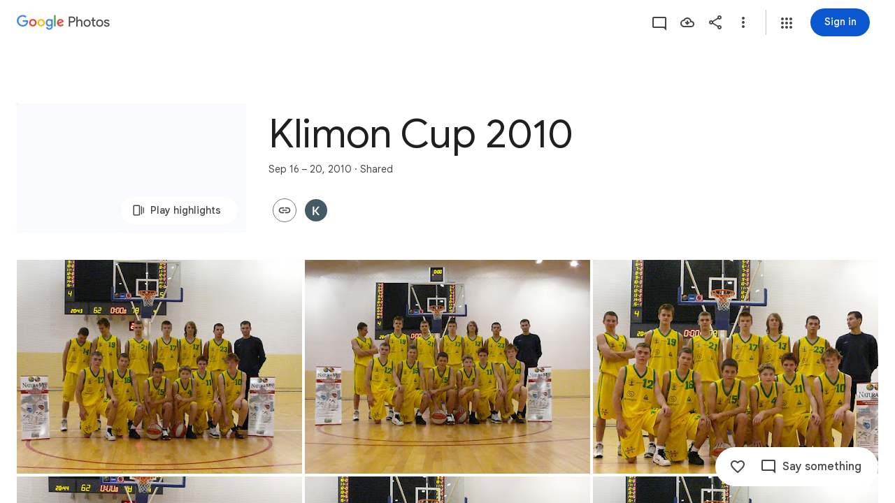

--- FILE ---
content_type: text/javascript; charset=UTF-8
request_url: https://photos.google.com/_/scs/social-static/_/js/k=boq.PhotosUi.en_US.QEsycpKAnEM.2019.O/ck=boq.PhotosUi.iD4UeXFS4u4.L.B1.O/am=AAAAiDWAGZjNJf5zAQBBxvcdF9A_nhbCDTQZXjB8sxc/d=1/exm=A7fCU,Ahp3ie,B7iQrb,BVgquf,E2VjNc,EAvPLb,EFQ78c,IXJ14b,IZT63,Ihy5De,IoAGb,JNoxi,KUM7Z,Kl6Zic,L1AAkb,LEikZe,Lcfkne,LuJzrb,MI6k7c,MpJwZc,NwH0H,O1Gjze,O6y8ed,OTA3Ae,PrPYRd,QIhFr,RMhBfe,RyvaUb,SdcwHb,SpsfSb,UBtLbd,UUJqVe,Uas9Hd,Ulmmrd,V3dDOb,WO9ee,Wp0seb,XVMNvd,XqvODd,YYmHzb,Z15FGf,ZDZcre,ZwDk9d,_b,_tp,aW3pY,ag510,byfTOb,e5qFLc,ebZ3mb,gJzDyc,gychg,hKSk3e,hc6Ubd,hdW3jf,iH3IVc,ig9vTc,j85GYd,kjKdXe,l5KCsc,lXKNFb,lazG7b,lfpdyf,lsjVmc,lwddkf,m9oV,mI3LFb,mSX26d,mdR7q,mzzZzc,n73qwf,nbAYS,p0FwGc,p3hmRc,p9Imqf,pNBFbe,pjICDe,pw70Gc,qTnoBf,rCcCxc,rgKQFc,suMGRe,w9hDv,ws9Tlc,xKVq6d,xQtZb,xUdipf,zbML3c,zeQjRb,zr1jrb/excm=_b,_tp,sharedcollection/ed=1/br=1/wt=2/ujg=1/rs=AGLTcCOEmhUS1xtQTrO9KKQnCUDRHoHVIQ/ee=EVNhjf:pw70Gc;EmZ2Bf:zr1jrb;F2qVr:YClzRc;JsbNhc:Xd8iUd;K5nYTd:ZDZcre;LBgRLc:SdcwHb;Me32dd:MEeYgc;MvK0qf:ACRZh;NJ1rfe:qTnoBf;NPKaK:SdcwHb;NSEoX:lazG7b;O8Cmgf:XOYapd;Pjplud:EEDORb;QGR0gd:Mlhmy;SNUn3:ZwDk9d;ScI3Yc:e7Hzgb;Uvc8o:VDovNc;YIZmRd:A1yn5d;Zk62nb:E1UXVb;a56pNe:JEfCwb;cEt90b:ws9Tlc;dIoSBb:SpsfSb;dowIGb:ebZ3mb;eBAeSb:zbML3c;gty1Xc:suMGRe;iFQyKf:QIhFr;lOO0Vd:OTA3Ae;oGtAuc:sOXFj;pXdRYb:p0FwGc;qQEoOc:KUM7Z;qafBPd:yDVVkb;qddgKe:xQtZb;wR5FRb:rgKQFc;xqZiqf:wmnU7d;yxTchf:KUM7Z;zxnPse:GkRiKb/dti=1/m=OlyvMc,KfblCf,wiX7yc,cVmA2c,h1gxcb?wli=PhotosUi.NVfFnaJI23M.createPhotosEditorPrimaryModuleNoSimd.O%3A%3BPhotosUi.CdG4s1tl_nE.createPhotosEditorPrimaryModuleSimd.O%3A%3BPhotosUi.exceXZ_sTIM.skottieWasm.O%3A%3BPhotosUi.Lj2VrRssY9A.twixWasm.O%3A%3B
body_size: 214880
content:
"use strict";_F_installCss(".KHDibc{color:var(--gm3-sys-color-on-surface-variant,#444746)}.qxH39{color:inherit;text-decoration:underline}.ErQSec-qNpTzb-MkD1Ye{position:relative}.ErQSec-qNpTzb-P1ekSe{position:relative;width:100%;overflow-x:hidden}.ErQSec-qNpTzb-Ejc3of-uDEFge{position:absolute;align-self:center;border-radius:var(--gm3-linear-progress-stop-indicator-shape,4px);width:var(--gm3-linear-progress-stop-indicator-size,4px);height:var(--gm3-linear-progress-stop-indicator-size,4px);background-color:var(--gm3-linear-progress-stop-indicator-color,var(--gm3-sys-color-primary,#0b57d0))}@media (forced-colors:active){.ErQSec-qNpTzb-Ejc3of-uDEFge{background-color:CanvasText}}.ErQSec-qNpTzb-P1ekSe-OWXEXe-A9y3zc .ErQSec-qNpTzb-Ejc3of-uDEFge{display:none}.ErQSec-qNpTzb-P1ekSe{height:max(var(--gm3-linear-progress-track-thickness,4px),var(--gm3-linear-progress-active-indicator-thickness,4px));display:flex;flex-direction:row;align-items:flex-start;transform:translateZ(0);transition:opacity .25s 0ms cubic-bezier(.4,0,.6,1)}.ErQSec-qNpTzb-P4pF8c{transform-origin:top left}[dir=rtl] .ErQSec-qNpTzb-P4pF8c:not([dir=ltr]),.ErQSec-qNpTzb-P4pF8c[dir=rtl]:not([dir=ltr]){transform-origin:center right}.ErQSec-qNpTzb-oLOYtf-uDEFge,.ErQSec-qNpTzb-BEcm3d{width:0;position:relative;margin:auto 0;animation:none;transform-origin:top left;transition:min-width .25s 0ms cubic-bezier(.4,0,.6,1);inset-block:0}.ErQSec-qNpTzb-oLOYtf-uDEFge{display:inline-block;background-color:var(--gm3-linear-progress-active-indicator-color,var(--gm3-sys-color-primary,#0b57d0));height:var(--gm3-linear-progress-active-indicator-thickness,4px);border-radius:var(--gm3-linear-progress-active-indicator-shape,9999px)}@media (forced-colors:active){.ErQSec-qNpTzb-oLOYtf-uDEFge{background-color:CanvasText}}.ErQSec-qNpTzb-BEcm3d{flex-grow:1;overflow-x:hidden;background-color:var(--gm3-linear-progress-track-color,var(--gm3-sys-color-secondary-container,#c2e7ff));height:var(--gm3-linear-progress-track-thickness,4px);border-radius:var(--gm3-linear-progress-track-shape,9999px)}@media (forced-colors:active){.ErQSec-qNpTzb-BEcm3d{height:var(--gm3-linear-progress-track-thickness,4px);box-sizing:border-box;border:1px solid CanvasText}}.ErQSec-qNpTzb-OcUoKf-LK5yu,.ErQSec-qNpTzb-OcUoKf-qwU8Me{position:relative;max-width:var(--gm3-linear-progress-active-indicator-track-space,4px);animation:none;height:var(--gm3-linear-progress-active-indicator-track-space,4px)}.ErQSec-qNpTzb-OcUoKf-qwU8Me{width:var(--gm3-linear-progress-active-indicator-track-space,4px);flex-shrink:0}.ErQSec-qNpTzb-BEcm3d-LK5yu,.ErQSec-qNpTzb-BEcm3d-qwU8Me{background-color:var(--gm3-linear-progress-track-color,var(--gm3-sys-color-secondary-container,#c2e7ff));height:var(--gm3-linear-progress-track-thickness,4px);border-radius:var(--gm3-linear-progress-track-shape,9999px)}@media (forced-colors:active){.ErQSec-qNpTzb-BEcm3d-LK5yu,.ErQSec-qNpTzb-BEcm3d-qwU8Me{height:var(--gm3-linear-progress-track-thickness,4px);box-sizing:border-box;border:1px solid CanvasText}}.ErQSec-qNpTzb-BEcm3d-qwU8Me{flex-shrink:0}.ErQSec-qNpTzb-Ejc3of-uDEFge{inset-block:0;inset-inline-end:var(--gm3-linear-progress-stop-indicator-inset,0);animation:none}.ErQSec-qNpTzb-ajuXxc-ZMv3u{display:flex;position:relative;inset-block:0;margin:auto 0;width:0;overflow:hidden;height:var(--gm3-linear-progress-track-thickness,4px);transition:width .25s 0ms cubic-bezier(.4,0,.6,1);border-radius:var(--gm3-linear-progress-track-shape,9999px)}.ErQSec-qNpTzb-ajuXxc-RxYbNe{background-repeat:repeat-x;flex:auto;transform:rotate(calc(180deg*var(--flow-direction, 1)));background-color:var(--gm3-linear-progress-active-indicator-color,var(--gm3-sys-color-primary,#0b57d0));-webkit-mask-image:url(\"data:image/svg+xml,%3Csvg version=\'1.1\' xmlns=\'http://www.w3.org/2000/svg\' xmlns:xlink=\'http://www.w3.org/1999/xlink\' x=\'0px\' y=\'0px\' enable-background=\'new 0 0 5 2\' xml:space=\'preserve\' viewBox=\'0 0 5 2\' preserveAspectRatio=\'xMinYMin slice\'%3E%3Ccircle cx=\'1\' cy=\'1\' r=\'1\'/%3E%3C/svg%3E\");mask-image:url(\"data:image/svg+xml,%3Csvg version=\'1.1\' xmlns=\'http://www.w3.org/2000/svg\' xmlns:xlink=\'http://www.w3.org/1999/xlink\' x=\'0px\' y=\'0px\' enable-background=\'new 0 0 5 2\' xml:space=\'preserve\' viewBox=\'0 0 5 2\' preserveAspectRatio=\'xMinYMin slice\'%3E%3Ccircle cx=\'1\' cy=\'1\' r=\'1\'/%3E%3C/svg%3E\");-webkit-margin-start:calc(var(--gm3-linear-progress-active-indicator-track-space, 4px)*-5);margin-inline-start:calc(var(--gm3-linear-progress-active-indicator-track-space, 4px)*-5);animation:gm3-lpi-buffering .25s infinite linear}@media (forced-colors:active){.ErQSec-qNpTzb-ajuXxc-RxYbNe{background-color:ButtonBorder}}@keyframes gm3-lpi-buffering{from{transform:rotate(calc(180deg*var(--flow-direction, 1))) translateX(calc(var(--gm3-linear-progress-track-thickness, 4px)*-2.5*var(--flow-direction, 1)))}}[dir=rtl] .ErQSec-qNpTzb-P1ekSe:not([dir=ltr]),.ErQSec-qNpTzb-P1ekSe[dir=rtl]:not([dir=ltr]){--flow-direction:-1}.ErQSec-qNpTzb-P1ekSe-OWXEXe-xTMeO{display:none;opacity:0}.ErQSec-qNpTzb-P1ekSe-OWXEXe-A9y3zc .ErQSec-qNpTzb-oLOYtf-uDEFge{flex-grow:1;flex-shrink:1;width:0}.ErQSec-qNpTzb-P1ekSe-OWXEXe-A9y3zc .ErQSec-qNpTzb-BEcm3d-LK5yu{flex-shrink:0;width:0}.ErQSec-qNpTzb-P1ekSe-OWXEXe-A9y3zc .ErQSec-qNpTzb-BEcm3d-qwU8Me{flex-shrink:0;width:100%}.ErQSec-qNpTzb-P1ekSe-OWXEXe-A9y3zc .ErQSec-qNpTzb-OcUoKf-LK5yu{width:var(--gm3-linear-progress-active-indicator-track-space,4px)}.ErQSec-qNpTzb-P1ekSe-OWXEXe-A9y3zc .ErQSec-qNpTzb-OcUoKf-qwU8Me{width:var(--gm3-linear-progress-active-indicator-track-space,4px);flex-shrink:1}.ErQSec-qNpTzb-P1ekSe-OWXEXe-A9y3zc.ErQSec-qNpTzb-P1ekSe-OWXEXe-OiiCO-IhfUye .ErQSec-qNpTzb-BEcm3d-LK5yu{animation:var(--mdc-linear-progress-animation-duration,1.3s) linear infinite gm3-lpi-track-left;animation-timing-function:cubic-bezier(.3,0,.8,.15)}@keyframes gm3-lpi-track-left{0%{width:0}18%{width:0}61.5384615%{width:calc(50% - var(--gm3-linear-progress-active-indicator-track-space, 4px));animation-timing-function:cubic-bezier(.05,.7,.1,1)}100%{width:100%}}@media (forced-colors:active){.ErQSec-qNpTzb-P1ekSe-OWXEXe-A9y3zc.ErQSec-qNpTzb-P1ekSe-OWXEXe-OiiCO-IhfUye .ErQSec-qNpTzb-BEcm3d-LK5yu{animation:var(--mdc-linear-progress-animation-duration,1.3s) linear infinite gm3-lpi-track-left-hcm;animation-timing-function:cubic-bezier(.3,0,.8,.15)}@keyframes gm3-lpi-track-left-hcm{0%{width:0;border-width:0}18%{width:0;border-width:0}20%{border-width:1px}61.5384615%{border-width:1px;width:calc(50% - var(--gm3-linear-progress-active-indicator-track-space, 4px));animation-timing-function:cubic-bezier(.05,.7,.1,1)}100%{width:100%;border-width:1px}}}.ErQSec-qNpTzb-P1ekSe-OWXEXe-A9y3zc.ErQSec-qNpTzb-P1ekSe-OWXEXe-OiiCO-IhfUye .ErQSec-qNpTzb-BEcm3d-qwU8Me{animation:var(--mdc-linear-progress-animation-duration,1.3s) linear infinite gm3-lpi-track-right;animation-timing-function:cubic-bezier(.3,0,.8,.15)}@keyframes gm3-lpi-track-right{0%{width:100%}61.5384615%{width:0}100%{width:0}}@media (forced-colors:active){.ErQSec-qNpTzb-P1ekSe-OWXEXe-A9y3zc.ErQSec-qNpTzb-P1ekSe-OWXEXe-OiiCO-IhfUye .ErQSec-qNpTzb-BEcm3d-qwU8Me{animation:var(--mdc-linear-progress-animation-duration,1.3s) linear infinite gm3-lpi-track-right-hcm;animation-timing-function:cubic-bezier(.3,0,.8,.15)}@keyframes gm3-lpi-track-right-hcm{0%{width:100%;border-width:1px}61.4%{border-width:1px}61.5384615%{width:0;border-width:0}100%{border-width:0;width:0}}}.ErQSec-qNpTzb-P1ekSe-OWXEXe-A9y3zc.ErQSec-qNpTzb-P1ekSe-OWXEXe-OiiCO-IhfUye .ErQSec-qNpTzb-OcUoKf-LK5yu{animation:var(--mdc-linear-progress-animation-duration,1.3s) linear infinite gm3-lpi-gap-left}@keyframes gm3-lpi-gap-left{0%{width:0}9.8%{width:0}20%{width:var(--gm3-linear-progress-active-indicator-track-space,4px)}100%{width:var(--gm3-linear-progress-active-indicator-track-space,4px)}}.ErQSec-qNpTzb-P1ekSe-OWXEXe-A9y3zc.ErQSec-qNpTzb-P1ekSe-OWXEXe-OiiCO-IhfUye .ErQSec-qNpTzb-OcUoKf-qwU8Me{animation:var(--mdc-linear-progress-animation-duration,1.3s) linear infinite gm3-lpi-gap-right}@keyframes gm3-lpi-gap-right{61.5384615%{width:var(--gm3-linear-progress-active-indicator-track-space,4px)}61.6384615%{width:0}100%{width:0}}.ErQSec-qNpTzb-P1ekSe-OWXEXe-xTMeO-OiiCO-Xhs9z .ErQSec-qNpTzb-ajuXxc-RxYbNe,.ErQSec-qNpTzb-P1ekSe-OWXEXe-xTMeO-OiiCO-Xhs9z.ErQSec-qNpTzb-P1ekSe-OWXEXe-A9y3zc .ErQSec-qNpTzb-P4pF8c{animation:none}.tJ1Uyf{--gm3-linear-progress-active-indicator-color:var(--gm3-sys-color-primary,#0b57d0);--gm3-linear-progress-track-color:var(--gm3-sys-color-secondary-container,#c2e7ff)}.iYFybe{--pjsEwc:360px}@media screen and (max-width:599px){.iYFybe{--pjsEwc:280px}}.BHlHif{color:var(--gm3-sys-color-on-surface,#1f1f1f)}.lLvKQb{color:var(--gm3-sys-color-on-surface,#1f1f1f);text-decoration:underline}.g4BqKe{display:inline}.HeGCxc{margin-top:16px}@media not ((max-width:600px) or (max-height:400px)){.tRFSZ{--XFrvOb:unset;--rimZob:625px;--Tlqqfc:450px;--RSexXb:unset}}.Dwym9b{padding-bottom:24px}.Dwym9b.kTVPkd .u6MK1d .q20Fs,.Dwym9b.kTVPkd .u6MK1d .kzRzlf{color:color-mix(in srgb,var(--gm3-sys-color-on-surface,#1f1f1f) 38%,transparent)}.FiGAJb{display:flex;flex-direction:column;position:relative;width:100%}.VrbXbf{color:var(--gm3-sys-color-on-surface-variant,#444746);padding:16px 0;font-family:Google Sans Text,Google Sans,Roboto,Arial,sans-serif;line-height:1rem;font-size:0.75rem;letter-spacing:0.0083333333em;font-weight:500}.w3e42{flex-grow:1;overflow:hidden;padding:16px 0}.q20Fs{color:var(--gm3-sys-color-on-background,#1f1f1f);font-family:Google Sans Text,Google Sans,Roboto,Arial,sans-serif;line-height:1.5rem;font-size:1rem;letter-spacing:0em;font-weight:400}.kzRzlf{color:var(--gm3-sys-color-on-surface-variant,#444746);font-family:Google Sans Text,Google Sans,Roboto,Arial,sans-serif;line-height:1.25rem;font-size:0.875rem;letter-spacing:0em;font-weight:400}.iOokGb{color:var(--gm3-sys-color-on-surface,#1f1f1f);font-family:Google Sans Text,Google Sans,Roboto,Arial,sans-serif;line-height:1.5rem;font-size:1rem;letter-spacing:0em;font-weight:400}.aMW3Dc{border-bottom:1px var(--gm3-sys-color-outline-variant,#c4c7c5) solid;display:flex}.aMW3Dc:last-child{border-bottom:none}.x5etyb{display:flex;flex-direction:row;justify-content:space-between}.SpnCPc{display:inline-block;padding-left:2px;padding-top:22px;text-align:right;width:50px}.MSeqDf{border:1px solid var(--gm3-sys-color-outline-variant,#c4c7c5);border-radius:50%;display:flex;fill:var(--gm3-sys-color-on-surface-variant,#444746);height:36px;margin-right:16px;width:36px;align-items:center;justify-content:center}.R9u1pf{align-items:center;color:var(--gm3-sys-color-on-surface-variant,#444746);cursor:pointer;display:flex;outline:none}.R9u1pf.OWB6Me{cursor:not-allowed;opacity:.38}.uOat3d .R9u1pf:focus{outline:auto}.xb66Id.eLNT1d{display:none}.yWiWP{padding:5px 0;display:flex;align-items:center;justify-content:space-between}.HpLvZe{border-radius:50%;margin-right:16px;vertical-align:middle}.Wo4qXc{display:inline-flex;flex-direction:column;flex-grow:1;flex-basis:0;overflow:hidden;margin-right:8px}.UNoCVe{color:var(--gm3-sys-color-on-background,#1f1f1f);overflow:hidden;text-overflow:ellipsis;white-space:nowrap;font-family:Google Sans Text,Google Sans,Roboto,Arial,sans-serif;line-height:1.5rem;font-size:1rem;letter-spacing:0em;font-weight:400;font-feature-settings:\"liga\" 0;font-variant-ligatures:no-contextual}.UNoCVe.WylyI{position:relative}.YxAu7e{height:40px;width:40px;margin-top:0;margin-bottom:0}.YxAu7e .MhXXcc{line-height:0}.YxAu7e.DEh1R{display:none}.XUZssf{font-family:Google Sans Text,Google Sans,Roboto,Arial,sans-serif;line-height:1rem;font-size:0.75rem;letter-spacing:0.0083333333em;font-weight:400;color:var(--gm3-sys-color-on-surface-variant,#444746);overflow:hidden;text-overflow:ellipsis;white-space:nowrap}.Y49mT{color:var(--gm3-sys-color-on-surface-variant,#444746);font-family:Google Sans Text,Google Sans,Roboto,Arial,sans-serif;line-height:1rem;font-size:0.75rem;letter-spacing:0.0083333333em;font-weight:400}.uOjfpd{color:var(--gm3-sys-color-on-surface,#1f1f1f);font-family:Google Sans Text,Google Sans,Roboto,Arial,sans-serif;line-height:1.25rem;font-size:0.875rem;letter-spacing:0em;font-weight:400}.wMoNed{display:flex;justify-content:center;padding:10px 0}.HAUOjd{display:inline-block;position:relative}.HAUOjd.CzBepf{opacity:.38}.TjXBNe{display:inline-block;float:right}.vP1h2{line-height:25px;right:-8px}.BbAIbe{padding-top:15px}.YCeoqe{color:var(--gm3-sys-color-on-surface-variant,#444746);overflow:hidden;padding-top:24px;margin-bottom:6px;text-overflow:ellipsis;white-space:nowrap;font-family:Google Sans Text,Google Sans,Roboto,Arial,sans-serif;line-height:1.25rem;font-size:0.875rem;letter-spacing:0em;font-weight:400}.Mmol3c{bottom:16px;cursor:default;opacity:0;position:absolute}.Nmxc4e{position:relative;padding:0 24px}.vN5iFf{display:flex;margin-right:24px;width:100%}.bkVyvf.eLNT1d{display:none}.eksu7b{color:var(--gm3-sys-color-on-surface-variant,#444746);padding:16px 0;font-family:Google Sans Text,Google Sans,Roboto,Arial,sans-serif;line-height:1.25rem;font-size:0.875rem;letter-spacing:0em;font-weight:400}.NAx6Rb{padding:0 24px}.Cqch3c{color:var(--gm3-sys-color-on-surface-variant,#444746);text-decoration:underline;white-space:nowrap}@keyframes boqPhotosalbumSharingoptionsIndeterminateProgress{from{margin-left:-100%}to{margin-left:100%}}.feCDcf{padding:15px 0}.JiDPLb{color:var(--gm3-sys-color-on-background,#1f1f1f);font-family:Google Sans Text,Google Sans,Roboto,Arial,sans-serif;line-height:1.5rem;font-size:1rem;letter-spacing:0em;font-weight:400}.blKtO{font-family:Google Sans Text,Google Sans,Roboto,Arial,sans-serif;line-height:1.5rem;font-size:1rem;letter-spacing:0em;font-weight:400;color:var(--gm3-sys-color-error,#b3261e)}.xRFwPe{color:var(--gm3-sys-color-on-surface-variant,#444746);font-family:Google Sans Text,Google Sans,Roboto,Arial,sans-serif;line-height:1.25rem;font-size:0.875rem;letter-spacing:0em;font-weight:400}.Luc52b{color:var(--gm3-sys-color-on-surface-variant,#444746);text-decoration:underline}.WcK4Hf{display:flex;flex-direction:column;width:100%}.Ohvxeb.RDPZE .WcK4Hf,.Ohvxeb.fXx9Lc .WcK4Hf{display:none}.Ohvxeb.RDPZE:not(.fXx9Lc) .MoWb1,.Ohvxeb.fXx9Lc:not(.RDPZE) .MoWb1{margin-bottom:20px}.MoWb1.dQrPYc .C3Tghf{display:flex;flex-wrap:wrap;width:calc(100% + 20px)}.Ohvxeb:not(.RDPZE) .MoWb1.dQrPYc .C3Tghf{margin-bottom:-20px}.RnmWf{flex:1 0 80px;height:0;margin-right:20px}.MoWb1.dQrPYc .EfX7Yc{display:inline-block;flex:1 0 80px;margin:0 20px 20px 0;position:relative}.EfX7Yc{cursor:pointer;position:absolute}.EfX7Yc:focus{outline:none}.ewY9j{background-size:cover;border-radius:8px;height:0;padding-bottom:100%;position:relative}.ZX4y7{background-image:linear-gradient(to bottom,transparent,color-mix(in srgb,var(--gm3-sys-color-scrim,#000) 38%,transparent));bottom:0;display:none;height:36px;position:absolute;width:100%}.yxWGLe{bottom:8px;height:20px;position:absolute;right:8px;width:20px}.EfX7Yc.JpY6Fd .ZX4y7{display:inline}.EfX7Yc.JpY6Fd{cursor:auto}.mPi5yf{border-radius:8px;border:1px solid var(--gm3-sys-color-outline-variant,#c4c7c5)}.iQQbvd{align-items:center;bottom:0;display:flex;justify-content:center;left:0;position:absolute;right:0;top:0}.iQQbvd .v1262d{fill:var(--gm3-sys-color-primary,#0b57d0)}.uOat3d .EfX7Yc:focus .RmSd1b{display:block}.M0trzc{background-size:cover;border-radius:2px;height:80px;margin:0 auto 20px;width:80px}.zyTWof-Ng57nc{display:none;position:fixed;inset:auto 0 0;align-items:center;justify-content:center;box-sizing:border-box;z-index:var(--gm3-snackbar-z-index,8);margin:8px;pointer-events:none;-webkit-tap-highlight-color:rgba(0,0,0,0)}.zyTWof-Ng57nc[popover]{background:none;border:none;overflow:visible;padding:0}.zyTWof-Ng57nc-OWXEXe-M1Soyc{justify-content:flex-start}.zyTWof-Ng57nc-OWXEXe-eu7FSc .zyTWof-YAxtVc{flex-direction:column;align-items:flex-start}.zyTWof-Ng57nc-OWXEXe-eu7FSc .zyTWof-gIZMF{padding-bottom:8px;padding-inline:16px 8px}.zyTWof-Ng57nc-OWXEXe-eu7FSc .zyTWof-M6tBBc{align-self:flex-end;margin-bottom:4px}.zyTWof-Ng57nc-OWXEXe-uGFO6d,.zyTWof-Ng57nc-OWXEXe-FNFY6c,.zyTWof-Ng57nc-OWXEXe-FnSee{display:flex}.zyTWof-Ng57nc-OWXEXe-FNFY6c .zyTWof-gIZMF,.zyTWof-Ng57nc-OWXEXe-FNFY6c .zyTWof-M6tBBc{visibility:visible}.zyTWof-Ng57nc-OWXEXe-FNFY6c .zyTWof-YAxtVc{transform:scale(1);opacity:1;pointer-events:auto;transition:opacity .15s 0ms cubic-bezier(0,0,.2,1),transform .15s 0ms cubic-bezier(0,0,.2,1)}.zyTWof-Ng57nc-OWXEXe-FnSee .zyTWof-YAxtVc{transform:scale(1);transition:opacity 75ms 0ms cubic-bezier(.4,0,1,1)}.zyTWof-YAxtVc{background-color:var(--gm3-snackbar-container-color,var(--gm3-sys-color-inverse-surface,#303030));min-width:344px;max-width:672px;padding-inline:0 8px;display:flex;align-items:center;justify-content:flex-start;box-sizing:border-box;transform:scale(.8);opacity:0;border-start-start-radius:var(--gm3-snackbar-container-shape-start-start,4px);border-start-end-radius:var(--gm3-snackbar-container-shape-start-end,4px);border-end-end-radius:var(--gm3-snackbar-container-shape-end-end,4px);border-end-start-radius:var(--gm3-snackbar-container-shape-end-start,4px);--yXuigc:var(--gm3-snackbar-container-elevation,3);--Fe5l0b:var(--gm3-snackbar-container-shadow-color,var(--gm3-sys-color-shadow,#000))}@media (max-width:344px),(max-width:480px){.zyTWof-YAxtVc{min-width:100%}}.zyTWof-YAxtVc::before{position:absolute;box-sizing:border-box;width:100%;height:100%;top:0;left:0;border:1px solid transparent;border-radius:inherit;content:\"\";pointer-events:none}.zyTWof-gIZMF{color:var(--gm3-snackbar-supporting-text-color,var(--gm3-sys-color-inverse-on-surface,#f2f2f2));letter-spacing:var(--gm3-snackbar-supporting-text-tracking,0);font-size:var(--gm3-snackbar-supporting-text-size,.875rem);font-family:var(--gm3-snackbar-supporting-text-font,\"Google Sans Flex\",\"Google Sans Text\",\"Google Sans\",Roboto,Arial,sans-serif);font-weight:var(--gm3-snackbar-supporting-text-weight,400);line-height:var(--gm3-snackbar-supporting-text-line-height,1.25rem);font-variation-settings:var(--gm3-snackbar-supporting-text-font-variation-settings,initial);padding-top:14px;padding-bottom:14px;padding-inline:16px 8px;margin:0;width:100%;flex-grow:1;box-sizing:border-box;visibility:hidden}.zyTWof-M6tBBc{display:flex;flex-shrink:0;align-items:center;box-sizing:border-box;visibility:hidden}.zyTWof-IkaYrd+.zyTWof-TolmDb{margin-inline:8px 0}.zyTWof-IkaYrd{--gm3-button-text-focus-label-text-color:var(--gm3-snackbar-action-focus-label-text-color,var(--gm3-sys-color-inverse-primary,#a8c7fa));--gm3-button-text-hover-label-text-color:var(--gm3-snackbar-action-hover-label-text-color,var(--gm3-sys-color-inverse-primary,#a8c7fa));--gm3-button-text-hover-state-layer-color:var(--gm3-snackbar-action-hover-state-layer-color,var(--gm3-sys-color-inverse-primary,#a8c7fa));--gm3-button-text-hover-state-layer-opacity:var(--gm3-snackbar-action-hover-state-layer-opacity,0.08);--gm3-button-text-label-text-color:var(--gm3-snackbar-action-label-text-color,var(--gm3-sys-color-inverse-primary,#a8c7fa));--gm3-button-text-label-text-font:var(--gm3-snackbar-action-label-text-font,\"Google Sans Flex\",\"Google Sans Text\",\"Google Sans\",Roboto,Arial,sans-serif);--gm3-button-text-label-text-font-variation-settings:var(--gm3-snackbar-action-label-text-font-variation-settings,initial);--gm3-button-text-label-text-size:var(--gm3-snackbar-action-label-text-size,0.875rem);--gm3-button-text-label-text-tracking:var(--gm3-snackbar-action-label-text-tracking,0rem);--gm3-button-text-label-text-weight:var(--gm3-snackbar-action-label-text-weight,500);--gm3-button-text-pressed-label-text-color:var(--gm3-snackbar-action-pressed-label-text-color,var(--gm3-sys-color-inverse-primary,#a8c7fa));--gm3-button-text-pressed-state-layer-color:var(--gm3-snackbar-action-pressed-state-layer-color,var(--gm3-sys-color-inverse-primary,#a8c7fa));--gm3-button-text-pressed-state-layer-opacity:var(--gm3-snackbar-action-pressed-state-layer-opacity,0.1)}.zyTWof-TolmDb{--gm3-icon-button-standard-icon-size:var(--gm3-snackbar-icon-size,24px);--gm3-icon-button-standard-unselected-icon-color:var(--gm3-snackbar-icon-color,var(--gm3-sys-color-inverse-on-surface,#f2f2f2));--gm3-icon-button-standard-unselected-hover-icon-color:var(--gm3-snackbar-icon-hover-icon-color,var(--gm3-sys-color-inverse-on-surface,#f2f2f2));--gm3-icon-button-standard-unselected-hover-state-layer-color:var(--gm3-snackbar-icon-hover-state-layer-color,var(--gm3-sys-color-inverse-on-surface,#f2f2f2));--gm3-icon-button-standard-unselected-hover-state-layer-opacity:var(--gm3-snackbar-icon-hover-state-layer-opacity,0.08);--gm3-icon-button-standard-unselected-focus-icon-color:var(--gm3-snackbar-icon-focus-icon-color,var(--gm3-sys-color-inverse-on-surface,#f2f2f2));--gm3-icon-button-standard-unselected-pressed-icon-color:var(--gm3-snackbar-icon-pressed-icon-color,var(--gm3-sys-color-inverse-on-surface,#f2f2f2));--gm3-icon-button-standard-unselected-pressed-state-layer-opacity:var(--gm3-snackbar-icon-pressed-state-layer-opacity,0.1);--gm3-icon-button-standard-container-height:36px;--gm3-icon-button-standard-container-width:36px}.OanAid{z-index:8000;--gm3-snackbar-action-focus-label-text-color:var(--gm3-sys-color-inverse-primary,#a8c7fa);--gm3-snackbar-action-hover-label-text-color:var(--gm3-sys-color-inverse-primary,#a8c7fa);--gm3-snackbar-action-hover-state-layer-color:var(--gm3-sys-color-inverse-primary,#a8c7fa);--gm3-snackbar-action-hover-state-layer-opacity:0.08;--gm3-snackbar-action-label-text-color:var(--gm3-sys-color-inverse-primary,#a8c7fa);--gm3-snackbar-action-label-text-font:Google Sans Text,Google Sans,Roboto,Arial,sans-serif;--gm3-snackbar-action-label-text-size:0.875rem;--gm3-snackbar-action-label-text-tracking:0rem;--gm3-snackbar-action-label-text-weight:500;--gm3-snackbar-action-pressed-label-text-color:var(--gm3-sys-color-inverse-primary,#a8c7fa);--gm3-snackbar-action-pressed-state-layer-color:var(--gm3-sys-color-inverse-primary,#a8c7fa);--gm3-snackbar-action-pressed-state-layer-opacity:0.12;--gm3-snackbar-container-color:var(--gm3-sys-color-inverse-surface,#303030);--gm3-snackbar-container-shadow-color:var(--gm3-sys-color-shadow,#000);--gm3-snackbar-icon-color:var(--gm3-sys-color-inverse-on-surface,#f2f2f2);--gm3-snackbar-icon-focus-icon-color:var(--gm3-sys-color-inverse-on-surface,#f2f2f2);--gm3-snackbar-icon-hover-icon-color:var(--gm3-sys-color-inverse-on-surface,#f2f2f2);--gm3-snackbar-icon-hover-state-layer-color:var(--gm3-sys-color-inverse-on-surface,#f2f2f2);--gm3-snackbar-icon-hover-state-layer-opacity:0.08;--gm3-snackbar-icon-pressed-icon-color:var(--gm3-sys-color-inverse-on-surface,#f2f2f2);--gm3-snackbar-supporting-text-color:var(--gm3-sys-color-inverse-on-surface,#f2f2f2);--gm3-snackbar-supporting-text-font:Google Sans Text,Google Sans,Roboto,Arial,sans-serif;--gm3-snackbar-supporting-text-line-height:1.25rem;--gm3-snackbar-supporting-text-size:0.875rem;--gm3-snackbar-supporting-text-tracking:0rem;--gm3-snackbar-supporting-text-weight:400}.z4GEEe{--gm3-snackbar-action-focus-label-text-color:var(--gm3-sys-color-inverse-primary,#a8c7fa);--gm3-snackbar-action-hover-label-text-color:var(--gm3-sys-color-inverse-primary,#a8c7fa);--gm3-snackbar-action-hover-state-layer-color:var(--gm3-sys-color-inverse-primary,#a8c7fa);--gm3-snackbar-action-hover-state-layer-opacity:0.08;--gm3-snackbar-action-label-text-color:var(--gm3-sys-color-inverse-primary,#a8c7fa);--gm3-snackbar-action-label-text-font:Google Sans Text,Google Sans,Roboto,Arial,sans-serif;--gm3-snackbar-action-label-text-size:0.875rem;--gm3-snackbar-action-label-text-tracking:0rem;--gm3-snackbar-action-label-text-weight:500;--gm3-snackbar-action-pressed-label-text-color:var(--gm3-sys-color-inverse-primary,#a8c7fa);--gm3-snackbar-action-pressed-state-layer-color:var(--gm3-sys-color-inverse-primary,#a8c7fa);--gm3-snackbar-action-pressed-state-layer-opacity:0.12;--gm3-snackbar-container-color:var(--gm3-sys-color-primary,#0b57d0);--gm3-snackbar-container-shadow-color:var(--gm3-sys-color-shadow,#000);--gm3-snackbar-icon-color:var(--gm3-sys-color-inverse-on-surface,#f2f2f2);--gm3-snackbar-icon-focus-icon-color:var(--gm3-sys-color-inverse-on-surface,#f2f2f2);--gm3-snackbar-icon-hover-icon-color:var(--gm3-sys-color-inverse-on-surface,#f2f2f2);--gm3-snackbar-icon-hover-state-layer-color:var(--gm3-sys-color-inverse-on-surface,#f2f2f2);--gm3-snackbar-icon-hover-state-layer-opacity:0.08;--gm3-snackbar-icon-pressed-icon-color:var(--gm3-sys-color-inverse-on-surface,#f2f2f2);--gm3-snackbar-supporting-text-color:var(--gm3-sys-color-inverse-on-surface,#f2f2f2);--gm3-snackbar-supporting-text-font:Google Sans Text,Google Sans,Roboto,Arial,sans-serif;--gm3-snackbar-supporting-text-line-height:1.25rem;--gm3-snackbar-supporting-text-size:0.875rem;--gm3-snackbar-supporting-text-tracking:0rem;--gm3-snackbar-supporting-text-weight:400}.alQV5{color:var(--gm3-sys-color-primary,#0b57d0)}.peE7Be{display:inline;margin-bottom:16px}.qggZ5d{--pgc-location-picker-background:var(--gm3-sys-color-surface,#fff);background-color:var(--pgc-location-picker-background);position:relative}.qggZ5d .YAIXpe:not(.V8XPDb){--gm3-autocomplete-filled-text-field-container-shape:8px;--gm3-autocomplete-filled-menu-container-shape:8px;--gm3-autocomplete-filled-text-field-container-shape-start-start:8px;--gm3-autocomplete-filled-text-field-container-shape-start-end:8px;--gm3-autocomplete-filled-text-field-container-shape-end-end:8px;--gm3-autocomplete-filled-text-field-container-shape-end-start:8px}.qYgadc{align-items:center;color:var(--gm3-sys-color-on-surface-variant,#444746);display:flex;height:100%;position:absolute;right:0;top:0;z-index:3}.YAIXpe{border-width:0;box-shadow:0 1px 2px 0 color-mix(in srgb,var(--gm3-sys-color-shadow,#000) 30%,transparent),0 2px 6px 2px color-mix(in srgb,var(--gm3-sys-color-shadow,#000) 15%,transparent);border-radius:8px;height:64px;line-height:64px;margin:-14px 0 0;max-width:100%;padding:0;position:relative;white-space:nowrap;width:450px}.GIANqb{cursor:pointer;text-align:initial}.WUH9Ve{display:flex}.VwKkye{--WhNlI:580px;--rimZob:580px}.VwKkye .ZjAYue{padding:0;overflow-x:hidden}.VwKkye .YAIXpe{box-shadow:none;border:none;margin-top:0}.VwKkye .GIANqb{padding:0 24px}.e2KWXd{--pgc-location-picker-background:transparent}.fMCKOb{padding:0 8px}.C48QDb{--pjsEwc:min(450px,100vw - 32px)}.C48QDb,.PGvpZe,.C48QDb .cPSYW,.C48QDb .O4g5Md,.C48QDb .m5OsGf,.C48QDb .ml2qCc{overflow:visible}@media screen and (max-width:599px){.C48QDb{min-width:100%}}.C48QDb .YAIXpe{width:100%}.C48QDb .PGvpZe{padding-top:0;position:relative}.C48QDb .brxkJc,.C48QDb .T2vvnc{width:50px;left:24px;top:36px;position:absolute}.C48QDb .T2vvnc{top:100px}.C48QDb .qGSO3c,.C48QDb .P8BY0b{position:absolute;left:50%;top:50%;transform:translate(-50%,-50%);fill:var(--gm3-sys-color-error,#b3261e)}.C48QDb .CxklTc,.C48QDb .lrIpCe{position:relative;margin-left:50px;max-width:min(450px,100vw - 130px)}.C48QDb .bYES3b{position:absolute}.CxklTc,.lrIpCe{font-family:Google Sans Text,Google Sans,Roboto,Arial,sans-serif;line-height:1.5rem;font-size:1rem;letter-spacing:0em;font-weight:400;display:flex;align-items:center;height:56px;cursor:pointer;outline:none;margin-top:8px;border-bottom:1px solid var(--gm3-sys-color-outline-variant,#c4c7c5)}.ajkHac,.eSqCae{font-family:Google Sans Text,Google Sans,Roboto,Arial,sans-serif;line-height:1rem;font-size:0.75rem;letter-spacing:0.0083333333em;font-weight:400;color:var(--gm3-sys-color-on-surface-variant,#444746)}.ajkHac{margin-left:10px}.C48QDb .qggZ5d{width:100%}.C48QDb .yIdLFd{align-content:center;box-sizing:border-box;overflow:hidden;white-space:nowrap;text-overflow:ellipsis;height:100%;width:100%;padding:0 6px}.BXNgGf{color:var(--gm3-sys-color-primary,#0b57d0)}.C48QDb .vjDfeb{position:absolute;top:0;left:0;right:0;bottom:0;display:flex;justify-content:center;-ms-flex-pack:center;background-color:var(--gm3-sys-color-surface-container,#f0f4f9)}.C48QDb .vjDfeb .DMuDh{align-self:center}.CksCh{--pgc-location-picker-background:var(--gm3-sys-color-surface-container,#f0f4f9)}.CksCh .hNxgb{--gm3-autocomplete-filled-menu-container-color:var(--gm3-sys-color-surface-container,#f0f4f9);--gm3-autocomplete-filled-text-field-container-color:var(--gm3-sys-color-surface-container,#f0f4f9);--gm3-autocomplete-filled-text-field-container-shape:8px;--gm3-autocomplete-filled-text-field-container-shape-start-start:8px;--gm3-autocomplete-filled-text-field-container-shape-start-end:8px;--gm3-autocomplete-filled-text-field-container-shape-end-end:8px;--gm3-autocomplete-filled-text-field-container-shape-end-start:8px}.jA416{margin-top:-8px}.FLpsk .sNH8yf{border-width:0;box-shadow:0 1px 3px 0 color-mix(in srgb,var(--gm3-sys-color-shadow,#000) 30%,transparent),0 4px 8px 3px color-mix(in srgb,var(--gm3-sys-color-shadow,#000) 15%,transparent)}.FLpsk{height:0;left:0;pointer-events:none;position:fixed;top:0;width:0;z-index:9000}.FGBDmc{border-width:0;box-shadow:0 1px 2px 0 color-mix(in srgb,var(--gm3-sys-color-shadow,#000) 30%,transparent),0 2px 6px 2px color-mix(in srgb,var(--gm3-sys-color-shadow,#000) 15%,transparent);position:absolute;border-radius:20px;width:40px;height:40px;background-color:var(--gm3-sys-color-primary,#0b57d0);color:var(--gm3-sys-color-on-primary,#fff);z-index:9000;line-height:40px;text-align:center;top:-20px;left:-20px}.kjWQUc{position:fixed;background-color:var(--gm3-sys-color-primary,#0b57d0);z-index:8999;transform:scale(0,0);border-radius:2px;pointer-events:none}.kjWQUc.bBgnhf{transition:transform .2s cubic-bezier(.4,0,.2,1) .1s;transform:scale(1,1)}.Ki7pib{--pjsEwc:344px}.Ki7pib .qRUolc{color:var(--gm3-sys-color-on-background,#1f1f1f);font-family:Google Sans Text,Google Sans,Roboto,Arial,sans-serif;line-height:1.5rem;font-size:1rem;letter-spacing:0em;font-weight:500}.ovCxec .iLxLMc{padding-bottom:0}.thHzkf{overflow-y:auto}.A9Uzve{--Tlqqfc:320px;--pjsEwc:min(320px,100vw)}@media screen and (max-width:599px){.A9Uzve{--Tlqqfc:260px;--pjsEwc:min(260px,100vw)}}.KefOhc{border-bottom:10px solid var(--gm3-sys-color-surface,#fff);border-left:10px solid transparent;border-right:10px solid transparent;border-top:10px solid transparent;height:0;position:absolute;right:22px;top:-20px;transition:opacity linear .15s;width:0}.lQCeof{--QtLBTb:24px}.LB4Y1{border-bottom:10px solid color-mix(in srgb,var(--gm3-sys-color-surface-tint,#6991d6) 11%,transparent);border-left:10px solid transparent;border-right:10px solid transparent;border-top:10px solid transparent;height:0;position:absolute;right:22px;top:-20px;transition:opacity linear .15s;width:0}.x1LMef{font-family:Google Sans Text,Google Sans,Roboto,Arial,sans-serif;line-height:1.5rem;font-size:1rem;letter-spacing:0em;font-weight:400;color:var(--gm3-sys-color-on-surface-variant,#444746);line-height:24px}.A9Uzve .dBDp5{line-height:24px}.oEOLpc .dBDp5{padding-bottom:0}.sbsxqb{pointer-events:none;transition:opacity .15s cubic-bezier(.4,0,.2,1) .15s;bottom:0;left:0;position:fixed;right:0;top:0;opacity:0;z-index:5000;background-color:rgba(0,0,0,.5)}.sbsxqb.iWO5td{pointer-events:all;transition:opacity .05s cubic-bezier(.4,0,.2,1);opacity:1}.C0oVfc{line-height:20px;min-width:88px}.C0oVfc .RveJvd{margin:8px}.mUbCce{user-select:none;transition:background .3s;border:0;border-radius:50%;cursor:pointer;display:inline-block;flex-shrink:0;height:48px;outline:none;overflow:hidden;position:relative;text-align:center;-webkit-tap-highlight-color:transparent;width:48px;z-index:0}.mUbCce>.TpQm9d{height:48px;width:48px}.mUbCce.u3bW4e,.mUbCce.qs41qe,.mUbCce.j7nIZb{-webkit-transform:translateZ(0);-webkit-mask-image:-webkit-radial-gradient(circle,white 100%,black 100%)}.YYBxpf{border-radius:0;overflow:visible}.YYBxpf.u3bW4e,.YYBxpf.qs41qe,.YYBxpf.j7nIZb{-webkit-mask-image:none}.fKz7Od{color:rgba(0,0,0,.54);fill:rgba(0,0,0,.54)}.p9Nwte{color:rgba(255,255,255,.75);fill:rgba(255,255,255,.75)}.fKz7Od.u3bW4e{background-color:rgba(0,0,0,.12)}.p9Nwte.u3bW4e{background-color:rgba(204,204,204,.25)}.YYBxpf.u3bW4e{background-color:transparent}.VTBa7b{transform:translate(-50%,-50%) scale(0);transition:opacity .2s ease,visibility 0s ease .2s,transform 0s ease .2s;background-size:cover;left:0;opacity:0;pointer-events:none;position:absolute;top:0;visibility:hidden}.YYBxpf.u3bW4e .VTBa7b{animation:quantumWizIconFocusPulse .7s infinite alternate;height:100%;left:50%;top:50%;width:100%;visibility:visible}.mUbCce.qs41qe .VTBa7b{transform:translate(-50%,-50%) scale(2.2);opacity:1;visibility:visible}.mUbCce.qs41qe.M9Bg4d .VTBa7b{transition:transform .3s cubic-bezier(0,0,.2,1),opacity .2s cubic-bezier(0,0,.2,1)}.mUbCce.j7nIZb .VTBa7b{transform:translate(-50%,-50%) scale(2.2);visibility:visible}.fKz7Od .VTBa7b{background-image:radial-gradient(circle farthest-side,rgba(0,0,0,.12),rgba(0,0,0,.12) 80%,transparent 100%)}.p9Nwte .VTBa7b{background-image:radial-gradient(circle farthest-side,rgba(204,204,204,.25),rgba(204,204,204,.25) 80%,transparent 100%)}.mUbCce.RDPZE{color:rgba(0,0,0,.26);fill:rgba(0,0,0,.26);cursor:default}.p9Nwte.RDPZE{color:rgba(255,255,255,.5);fill:rgba(255,255,255,.5)}.xjKiLb{position:relative;top:50%}.xjKiLb>span{display:inline-block;position:relative}.vOSR6b{display:block;border-radius:2px;margin:10px 0;background-color:#fafafa;box-shadow:0 2px 2px 0 rgba(0,0,0,.14),0 3px 1px -2px rgba(0,0,0,.12),0 1px 5px 0 rgba(0,0,0,.2);position:relative;text-align:start}.SjQ43{background-color:transparent;border-radius:2px;box-shadow:0 4px 5px 0 rgba(0,0,0,.14),0 1px 10px 0 rgba(0,0,0,.12),0 2px 4px -1px rgba(0,0,0,.2);display:flex;position:fixed;transition-property:left,right,background-color;transition-duration:.15s,.15s,0ms;transition-delay:0ms,0ms,0ms;transition-timing-function:cubic-bezier(.4,0,.2,1),cubic-bezier(.4,0,.2,1),cubic-bezier(.4,0,.2,1);overflow:hidden;text-align:start}.SjQ43.iWO5td{transition-delay:0ms,0ms,255ms;background-color:#fafafa}.SjQ43[data-orientation=column]{flex-direction:column}.NdxaJe{display:flex;justify-content:center;align-items:center;width:72px;height:72px}.h3Ljze{position:relative}.h3Ljze>.Ce1Y1c{margin-bottom:-4px}.ocuK4d,.wDePOc{position:absolute;content:\"\";background-color:#4285f4;width:100%;height:100%;transform:scale(.5);border-radius:50%;transition-property:opacity,transform;transition-delay:60ms,0ms;transition-duration:90ms,225ms;transition-timing-function:linear,cubic-bezier(.4,0,.2,1);z-index:1}.BCmRbb{z-index:1;position:relative}.wDePOc{background-color:#fafafa;z-index:-1}.SjQ43.iWO5td .u7jX6{transition-delay:0ms,0ms;transition-duration:0ms,.3s}.SjQ43.iWO5td .wDePOc{transition-delay:0ms,45ms;transition-duration:0ms,255ms}.SjQ43[data-orientation=column][data-bottom=true] .wLNWdd{order:1}.SjQ43[data-orientation=row][data-right=true] .wLNWdd{order:1}.SjQ43[data-orientation=row][data-bottom=true] .NdxaJe{align-self:flex-end}.IdEtLc{transition-property:opacity,transform,height,width,top,left,fill;transition-delay:.18s,.12s,15ms,0ms,50ms,50ms,.18s;transition-duration:0ms,.12s,345ms,.27s,.12s,.12s,.12s,0ms;fill:black}.SjQ43.iWO5td .IdEtLc{transition-delay:0ms,225ms,45ms,30ms,45ms,45ms,0ms;transition-duration:15ms,15ms,225ms,.27s,.12s,.12s,0ms;opacity:1;fill:white}.e9Tm6c{padding:25px;flex:1 1 auto;transition-property:opacity;transition-delay:0ms;transition-duration:75ms;opacity:0;display:flex;flex-direction:column}.sh1XVc{align-self:flex-start}.SjQ43[data-right=true] .e9Tm6c{padding-right:53px}.SjQ43[data-right=false] .e9Tm6c{padding-left:53px}.SjQ43[data-right=true][data-orientation=column] .e9Tm6c{padding-right:30px}.SjQ43[data-right=false][data-orientation=column] .e9Tm6c{padding-left:30px}.SjQ43.iWO5td .e9Tm6c{transition-delay:.18s;transition-duration:45ms;opacity:1}.wLNWdd{display:flex}.GUproc{flex:1 1 auto;display:flex}.SjQ43[data-right=false] .GUproc{order:1}.SjQ43[data-right=true] .GUproc{justify-content:flex-end}.ruhyWc{background-color:var(--gm3-sys-color-surface,#fff);border-radius:16px;display:flex;flex-direction:column;padding:16px;gap:16px}.LKwIU{flex:1;align-self:center}.qgaYfc{font-family:Google Sans Text,Google Sans,Roboto,Arial,sans-serif;line-height:1rem;font-size:0.75rem;letter-spacing:0.0083333333em;font-weight:400}.gwsK2{display:flex;flex-direction:row;gap:16px}.OVyP7d{border-radius:50%;pointer-events:none}.iQPxKe,.VEaAVe{font-family:Google Sans Text,Google Sans,Roboto,Arial,sans-serif;line-height:1.5rem;font-size:1rem;letter-spacing:0em;font-weight:400;align-content:center;overflow-wrap:anywhere}.XtZbLc{font-family:Google Sans Text,Google Sans,Roboto,Arial,sans-serif;line-height:1.5rem;font-size:1rem;letter-spacing:0em;font-weight:400;margin-top:20px}.MZe7cd{color:var(--gm3-sys-color-primary,#0b57d0);text-decoration:underline}.bvCqaf{line-height:24px;vertical-align:top}.olxHCc{margin-right:16px}.mPo7f{border-width:0;box-shadow:0 4px 4px 0 color-mix(in srgb,var(--gm3-sys-color-shadow,#000) 30%,transparent),0 8px 12px 6px color-mix(in srgb,var(--gm3-sys-color-shadow,#000) 15%,transparent);background-color:var(--gm3-sys-color-surface,#fff);border-radius:2px;box-sizing:border-box;display:flex;padding:18px;z-index:500}.mPo7f:active,.mPo7f:hover{cursor:default}.SBoE9d.mPo7f{flex-direction:column}.hk5kod{display:flex}.SBoE9d .hk5kod{margin-top:5px;margin-bottom:15px}.qY1n3b{display:flex;flex-direction:column;margin-left:15px;margin-right:20px;overflow:hidden}.SBoE9d .qY1n3b{margin-top:-3px}.EReaEc{font-family:Google Sans Text,Google Sans,Roboto,Arial,sans-serif;line-height:1.5rem;font-size:1rem;letter-spacing:0em;font-weight:400;overflow:hidden}.pQASC{font-family:Google Sans Text,Google Sans,Roboto,Arial,sans-serif;line-height:1rem;font-size:0.75rem;letter-spacing:0.0083333333em;font-weight:400;color:var(--gm3-sys-color-on-surface-variant,#444746);margin-top:5px;overflow:hidden}.ofEl2e{display:flex;justify-content:flex-end}.cVktWb{font-family:Google Sans Text,Google Sans,Roboto,Arial,sans-serif;line-height:1.25rem;font-size:0.875rem;letter-spacing:0em;font-weight:500;background-color:var(--gm3-sys-color-primary,#0b57d0);color:var(--gm3-sys-color-on-primary,#fff);overflow:hidden;width:100%}.OM73Rd{height:40px;margin-left:4px;min-height:40px;min-width:40px;width:40px}.mKDzGb{bottom:0;display:flex;position:absolute;transition:transform .21s cubic-bezier(0,0,.2,1);width:100%}.mKDzGb.eLNT1d{display:none}.XTW6Hc{height:32px;margin-left:auto;margin-right:auto;margin-bottom:24px}.dxQvJb .XTW6Hc{margin-bottom:max(24px,env(safe-area-inset-bottom))}.xeRJw{border-radius:20px;padding-left:16px;padding-right:16px}.fbQW5c.mPo7f{box-shadow:none;margin:10px auto 0;max-width:928px;min-width:448px;width:50vw}.YNBHBd{--gm3-icon-button-standard-container-width:24px;--gm3-icon-button-standard-container-height:24px;--gm3-icon-button-standard-icon-size:16px;margin-left:-4px}@media screen and (max-width:480px){.mPo7f{border-radius:0;left:0;max-width:100%;padding:10px;width:100%}.qY1n3b{margin-top:7px}.EReaEc{font-family:Google Sans Text,Google Sans,Roboto,Arial,sans-serif;line-height:1.5rem;font-size:1rem;letter-spacing:0em;font-weight:400}.fbQW5c.mPo7f{margin:0 auto;max-width:100vw;min-width:0;width:100vw}.OM73Rd{margin-left:4px}}.LKLtzf{background-color:var(--gm3-sys-color-surface,#fff);box-sizing:border-box;border:1px solid var(--gm3-sys-color-outline-variant,#c4c7c5);border-radius:8px;margin:0 8px 32px;padding:10px 10px 1px}.LKLtzf.eLNT1d{display:none;visibility:hidden;opacity:0;pointer-events:none}.g9qV3c{align-items:center;display:flex}.VQl5yc{padding-left:12px;padding-right:4px}.TB5A3d{color:var(--gm3-sys-color-on-surface,#1f1f1f);font-family:Google Sans Text,Google Sans,Roboto,Arial,sans-serif;line-height:1.25rem;font-size:0.875rem;letter-spacing:0em;font-weight:500}.Zu4Qhf{align-self:center;display:flex;justify-content:flex-end;padding:8px}.i16jJb{background-color:var(--gm3-sys-color-primary,#0b57d0);color:var(--gm3-sys-color-on-primary,#fff);min-width:52px;overflow:hidden;font-family:Google Sans Text,Google Sans,Roboto,Arial,sans-serif;line-height:1.25rem;font-size:0.875rem;letter-spacing:0em;font-weight:500}.Qul2m{background-image:var(--pgc-asset-badged-icon-ios);background-size:cover;height:48px;width:48px;flex-shrink:0}.zOlWjb{box-sizing:border-box;display:flex;flex-direction:column;text-align:center;max-width:340px}.XaP2Ob{align-items:center;display:flex;flex-direction:column;margin-bottom:16px}.DzSLi{width:48px;height:48px;margin-bottom:14px}.jCoWW{font-family:Google Sans Text,Google Sans,Roboto,Arial,sans-serif;line-height:1.5rem;font-size:1rem;letter-spacing:0em;font-weight:500;color:var(--gm3-sys-color-on-surface,#1f1f1f)}.k9B6nf{display:flex;flex-direction:column;gap:10px;margin-bottom:16px;text-align:left;width:100%}.eii5X{align-items:flex-start;display:flex;gap:8px}.ERC62b{color:var(--gm3-sys-color-primary,#0b57d0);flex-shrink:0}.WqEckc{color:var(--gm3-sys-color-on-surface,#1f1f1f);font-weight:500;margin-right:5px}.sBpYqf{color:var(--gm3-sys-color-on-surface-variant,#444746);font-weight:400}.yobW0{display:flex;flex-direction:column;gap:8px;width:100%}.yK0jpc{width:100%}@media only screen and (max-height:450px) and (min-width:420px){.XaP2Ob{flex-direction:row;gap:12px}.DzSLi{margin-bottom:0}.jCoWW{text-align:left}.k9B6nf{display:none}}.gsckL{position:fixed;transition:transform .1s cubic-bezier(.4,0,.2,1);overflow:visible;bottom:0;left:0;right:0;z-index:500}.gsckL.eLNT1d{visibility:hidden}.TUXL9e{position:static;display:block;width:100%;padding:0;transform:translateZ(0);transition:transform .2s cubic-bezier(.4,0,.2,1)}.dxQvJb .TUXL9e{padding-bottom:env(safe-area-inset-bottom);padding-left:env(safe-area-inset-left);padding-right:env(safe-area-inset-right)}.TUXL9e.ptjlYb{transition:none}@media screen and (min-width:481px){.gsckL{min-width:288px;max-width:568px;right:auto}.TUXL9e{max-width:calc(100vw - 48px);padding:0 24px 24px}.zPNfib{border-radius:8px}.dxQvJb .TUXL9e{padding-bottom:max(24px,env(safe-area-inset-bottom));padding-left:max(24px,env(safe-area-inset-left))}}.O4Ocsd{font-family:Google Sans Text,Google Sans,Roboto,Arial,sans-serif;line-height:1.25rem;font-size:0.875rem;letter-spacing:0em;font-weight:400;background-color:#131314;border-radius:8px;bottom:40px;box-sizing:border-box;color:#e3e3e3;cursor:default;float:left;left:10px;margin-left:20px;padding:24px;position:absolute;width:336px;z-index:1;max-height:70vh;overflow:auto}@media screen and (forced-colors:active){.O4Ocsd{outline:auto}}@media screen and (max-width:599px){.O4Ocsd{bottom:65px}}@media screen and (max-width:366px){.O4Ocsd{left:4px;margin-left:0}}@media screen and (max-width:1423px){.KI4Ivc{bottom:85px;max-height:calc(70vh - 50px)}}.uXj6Mc{font-family:Google Sans,Roboto,Arial,sans-serif;line-height:1.75rem;font-size:1.375rem;letter-spacing:0em;font-weight:400;margin-bottom:20px;margin-top:0}.ZMdSx{height:24px;line-height:24px;vertical-align:top}.wM1ll{margin-top:20px}.jCUsVe{color:#e3e3e3;text-decoration:underline}.FW8E7d{margin-top:32px}.PPCHBf{fill:#fbd27b;margin-right:16px}.t0Fdld{margin-top:10px;width:100%}.GW1QV{background-color:var(--gm3-sys-color-primary-container,#d3e3fd);box-sizing:border-box;color:var(--gm3-sys-color-on-surface,#1f1f1f);display:flex;flex-direction:column;max-height:calc(100vh - 6em);padding:24px}.NYpud{flex:1 1 auto;overflow-y:auto}.Dgy5nc{font-family:Google Sans,Roboto,Arial,sans-serif;line-height:2.25rem;font-size:1.75rem;letter-spacing:0em;font-weight:400;margin:0 0 16px}.ZlaJEe{font-family:Google Sans Text,Google Sans,Roboto,Arial,sans-serif;line-height:1.5rem;font-size:1rem;letter-spacing:0em;font-weight:400;margin:0}.TKSNT{background-color:var(--gm3-sys-color-surface-container,#f0f4f9);border-radius:28px;display:flex;flex-direction:row;justify-content:space-between;padding:18px;margin:32px 0 16px}.INk4S{color:inherit;cursor:pointer;display:flex;flex-direction:row;flex-grow:1}.eqEipc{margin-right:12px}.hiCapb{border-radius:50%}.HMy3Vb{font-family:Google Sans Text,Google Sans,Roboto,Arial,sans-serif;line-height:1.5rem;font-size:1rem;letter-spacing:0em;font-weight:400;flex-grow:1;font-weight:500;word-break:break-word;margin-right:4px}.ktJ5g{font-family:Google Sans Text,Google Sans,Roboto,Arial,sans-serif;line-height:1rem;font-size:0.75rem;letter-spacing:0.0083333333em;font-weight:400;display:flex;flex-direction:row}.VBB7f{margin-left:2px}.VD1Np{display:flex;flex-direction:row;flex:0 0 auto;justify-content:flex-end;margin-top:16px}.cdmsif{margin-left:18px}@media screen and (max-width:599px){.GW1QV{padding:24px 18px}.TKSNT{padding:12px}}@media (max-height:420px){.Dgy5nc{margin-bottom:8px}.TKSNT{margin:8px 0 0}}.GZbGz{background-color:#1e1f20;color:#e3e3e3;padding:16px}.RsOh6c{display:inline-flex;flex-direction:row;align-items:baseline}.LgSeQe{align-self:stretch;margin-right:12px}.gaqv4{border-radius:50%}.BkaI9e{font-family:Google Sans,Roboto,Arial,sans-serif;line-height:1.75rem;font-size:1.375rem;letter-spacing:0em;font-weight:400;flex-grow:1;font-size:1rem;font-weight:500;margin-right:16px;word-break:break-word}.tvEMH{font-family:Google Sans Text,Google Sans,Roboto,Arial,sans-serif;line-height:1rem;font-size:0.75rem;letter-spacing:0.0083333333em;font-weight:400}.K415ae{display:flex;flex-direction:row;margin-top:8px;justify-content:flex-end}.gczNvb:not(:disabled){color:#a8c7fa}.gczNvb:not(:disabled):hover{color:#a8c7fa}.gczNvb:not(:disabled).VfPpkd-ksKsZd-mWPk3d-OWXEXe-AHe6Kc-XpnDCe,.gczNvb:not(:disabled):not(.VfPpkd-ksKsZd-mWPk3d):focus{color:#a8c7fa}.gczNvb:not(:disabled):not(:disabled):active{color:#a8c7fa}.gczNvb:disabled{color:color-mix(in srgb,#e3e3e3 38%,transparent)}.gczNvb:disabled .VfPpkd-kBDsod{color:color-mix(in srgb,#e3e3e3 38%,transparent)}.gczNvb .VfPpkd-Jh9lGc::before{background-color:#a8c7fa}.gczNvb .VfPpkd-Jh9lGc::after{background-color:#a8c7fa}.gczNvb:hover .VfPpkd-Jh9lGc::before,.gczNvb.VfPpkd-ksKsZd-XxIAqe-OWXEXe-ZmdkE .VfPpkd-Jh9lGc::before{opacity:.08}.gczNvb.VfPpkd-ksKsZd-mWPk3d-OWXEXe-AHe6Kc-XpnDCe .VfPpkd-Jh9lGc::before,.gczNvb:not(.VfPpkd-ksKsZd-mWPk3d):focus .VfPpkd-Jh9lGc::before{transition-duration:75ms;opacity:.12}.gczNvb:not(.VfPpkd-ksKsZd-mWPk3d) .VfPpkd-Jh9lGc::after{transition:opacity .15s linear}.gczNvb:not(.VfPpkd-ksKsZd-mWPk3d):active .VfPpkd-Jh9lGc::after{transition-duration:75ms;opacity:.12}.gczNvb.VfPpkd-ksKsZd-mWPk3d{--mdc-ripple-fg-opacity:var(--mdc-text-button-pressed-state-layer-opacity,0.12)}.KjEcDc{font-family:Google Sans Text,Google Sans,Roboto,Arial,sans-serif;line-height:1.5rem;font-size:1rem;letter-spacing:0em;font-weight:400;align-items:center;border-radius:6px;color:var(--gm3-sys-color-primary,#0b57d0);cursor:pointer;display:flex;flex-direction:row;margin-bottom:6px;margin-top:1px;padding:6px 0}.KjEcDc:hover{background-color:color-mix(in srgb,var(--gm3-sys-color-on-surface,#1f1f1f) 8%,transparent)}.KjEcDc:focus{outline:auto}.aYGCCf{align-items:center;display:flex;justify-content:center;height:40px;width:40px;margin-right:12px}.cinsje{flex-grow:1;padding-top:2px}@media screen and (min-width:481px){.GZbGz{min-width:325px}}@media (forced-colors:active){.GZbGz{border:1px solid}}.E3AqQc{display:flex;flex-direction:column;align-items:center;min-width:240px}.xy1PH{font-family:Google Sans,Roboto,Arial,sans-serif;line-height:2rem;font-size:1.5rem;letter-spacing:0em;font-weight:400;margin-bottom:24px;max-width:100%;text-align:center;word-wrap:break-word;font-feature-settings:\"liga\" 0;font-variant-ligatures:no-contextual}.ReiRDf{border-radius:50%}.XrOG9e{position:relative;border:solid var(--gm3-sys-color-on-primary,#fff) 4px;left:8px;z-index:1}.t9pp8b{position:relative;right:8px;bottom:4px;opacity:.38}.PWy1Qe,.lpkwqc{margin-bottom:12px}.WMXABf,.z9ri4c{padding:0 20px}.Vbcqjf{margin-bottom:24px}.bEhGs{font-family:Google Sans Text,Google Sans,Roboto,Arial,sans-serif;line-height:1rem;font-size:0.75rem;letter-spacing:0.0083333333em;font-weight:400;color:var(--gm3-sys-color-on-surface-variant,#444746)}.xCNnZe{display:none}.jGzJxb .xCNnZe{display:block}.jGzJxb .AvTI8e{display:none}@media (max-height:600px){.xy1PH{font-size:15px;line-height:24px;margin-bottom:8px}.lpkwqc{margin-bottom:8px}}@media (max-height:460px){.FHSTYc{display:none}}.i1MzIf{z-index:400}.i1MzIf .EuK7Kc{margin-right:10px;display:block}.jX2VUc{font-family:Google Sans,Roboto,Arial,sans-serif;line-height:1.75rem;font-size:1.375rem;letter-spacing:0em;font-weight:400;line-height:64px;padding-left:12px;vertical-align:bottom}.RtLVrd{height:100%;min-height:20px;outline:none;position:relative;width:100%}.vXxGc{font-family:Google Sans Text,Google Sans,Roboto,Arial,sans-serif;line-height:1.25rem;font-size:0.875rem;letter-spacing:0em;font-weight:400;color:transparent;left:0;min-height:20px;overflow-y:auto;position:absolute;right:0;top:0;white-space:pre-wrap;word-wrap:break-word}.RtLVrd.fj1Pud .vXxGc{padding:0 3px}.ZLRk4e{font-family:Google Sans Text,Google Sans,Roboto,Arial,sans-serif;line-height:1.25rem;font-size:0.875rem;letter-spacing:0em;font-weight:400;background:transparent;border:0;color:var(--gm3-sys-color-on-surface,#1f1f1f);font-feature-settings:\"liga\" 0;font-variant-ligatures:no-contextual;height:100%;margin:0;min-height:20px;outline:none;padding:0;position:absolute;resize:none;width:100%}.RtLVrd.QoH2ye,.RtLVrd.QoH2ye .ZLRk4e{overflow-y:hidden}.jgvuAb{user-select:none;transition:background .3s;border:0;border-radius:3px;color:#444;cursor:pointer;display:inline-block;font-size:14px;font-weight:500;outline:none;position:relative;text-align:center;-webkit-tap-highlight-color:transparent}.ij0xy{color:#fff;fill:#fff}.jgvuAb.u3bW4e{background-color:rgba(153,153,153,.4)}.ij0xy.u3bW4e{background-color:rgba(204,204,204,.25)}.kRoyt{transform:translate(-50%,-50%) scale(0);transition:transform 0 linear .2s,opacity .2s ease;background-size:cover;left:0;opacity:0;pointer-events:none;position:absolute;top:0;visibility:hidden}.jgvuAb.qs41qe .ziS7vd{transition:transform .3s cubic-bezier(0,0,.2,1);transform:translate(-50%,-50%) scale(2.2);opacity:1;visibility:visible}.jgvuAb .kRoyt{background-image:radial-gradient(circle farthest-side,rgba(153,153,153,.4),rgba(153,153,153,.4) 80%,transparent 100%)}.ij0xy .kRoyt{background-image:radial-gradient(circle farthest-side,rgba(204,204,204,.25),rgba(204,204,204,.25) 80%,transparent 100%)}.ij0xy.RDPZE{color:rgba(255,255,255,.5);fill:rgba(255,255,255,.5)}.jgvuAb.RDPZE{box-shadow:none;color:rgba(68,68,68,.5);cursor:default}.vRMGwf{position:relative}.e2CuFe{border-color:rgba(68,68,68,.4) transparent;border-style:solid;border-width:6px 6px 0 6px;height:0;width:0;position:absolute;right:5px;top:15px}.CeEBt{position:absolute;right:0;top:0;width:24px;overflow:hidden}.ncFHed{transition:opacity .1s linear;background:#ffffff;border:0;box-shadow:0 8px 10px 1px rgba(0,0,0,.14),0 3px 14px 2px rgba(0,0,0,.12),0 5px 5px -3px rgba(0,0,0,.2);opacity:0;outline:1px solid transparent;overflow:hidden;overflow-y:auto;position:fixed;z-index:2000}.jgvuAb.iWO5td .ncFHed{opacity:1}.MocG8c{border-color:transparent;color:#222;height:0;list-style:none;outline:none;overflow:hidden;padding-left:16px;padding-right:24px;position:relative;text-align:left;white-space:nowrap}.MocG8c.RDPZE{color:#b8b8b8;pointer-events:none;cursor:default}.MocG8c.DEh1R{color:rgba(0,0,0,0.54)}.jgvuAb.e5Emjc .MocG8c{padding-left:48px}.ry3kXd .MocG8c.KKjvXb{height:auto;padding-bottom:8px;padding-top:8px}.Ulgu9 .MocG8c:not(.KKjvXb){width:0;border:0;margin:0;position:relative;opacity:.0001;padding:0;top:-99999px;pointer-events:none}.ncFHed .MocG8c{cursor:pointer;height:auto;padding-right:26px;padding-bottom:8px;padding-top:8px}.ncFHed .MocG8c.KKjvXb{background-color:#eeeeee;border-style:dotted;border-width:1px 0;outline:1px solid transparent;padding-bottom:7px;padding-top:7px}.MWQFLe{background-repeat:no-repeat;height:21px;left:12px;opacity:.54;position:absolute;right:auto;top:5px;vertical-align:middle;width:21px}.ncFHed .MocG8c.KKjvXb .MWQFLe{top:4px}.jgvuAb.RDPZE .MWQFLe,.MocG8c.RDPZE .MWQFLe{opacity:.26}.ncFHed.qs41qe .ziS7vd{transition:transform .3s cubic-bezier(0,0,.2,1);transform:translate(-50%,-50%) scale(2.2);opacity:1;visibility:visible}.VOUU9e{border-top:0;height:0;margin:0;overflow:hidden}.ncFHed .VOUU9e{border-top:1px solid rgba(0,0,0,.12);margin:7px 0}.mAW2Ib{width:64px}.YuHtjc .KKjvXb .vRMGwf{visibility:hidden}.YuHtjc .MocG8c{padding-left:48px;padding-right:12px}.aN9g7d{--pjsEwc:min(450px,98vw)}.aN9g7d.aN9g7d .FL1Tqf.FL1Tqf{padding:0}.ES3vsb{align-items:center;display:flex;padding:12px 12px 12px 24px}.xyy4Pc{color:var(--gm3-sys-color-on-background,#1f1f1f);flex-grow:1;margin:0 0 0 8px;font-family:Google Sans Text,Google Sans,Roboto,Arial,sans-serif;line-height:1.5rem;font-size:1rem;letter-spacing:0em;font-weight:500}.WYhgcb{color:var(--gm3-sys-color-on-background,#1f1f1f);padding:0 24px 32px;font-family:Google Sans Text,Google Sans,Roboto,Arial,sans-serif;line-height:1.25rem;font-size:0.875rem;letter-spacing:0em;font-weight:400}.viL2We{overflow:hidden}.SyMr9b{border-radius:0 0 8px 8px;padding:18px 24px;position:relative}.iGZxed{align-items:center;display:flex;padding:12px 12px 12px 24px}.VDV8Xe{color:var(--gm3-sys-color-on-background,#1f1f1f);flex-grow:1;margin:0 0 0 8px;font-family:Google Sans Text,Google Sans,Roboto,Arial,sans-serif;line-height:1.5rem;font-size:1rem;letter-spacing:0em;font-weight:500}.HYOwef{fill:#3b5998}.yKPWZb{fill:black;padding:3px}.oC0Xxf{padding:12px 0;text-align:right}.jYvCof{padding:0 24px}@media not ((max-width:600px) or (max-height:400px)){.J1FWrd.aMgahb{--XFrvOb:unset;--rimZob:98vh;--Tlqqfc:450px;--RSexXb:unset}}.meVfKb.ucFWJb{transition:opacity linear .15s}.meVfKb.ucFWJb.kdCdqc{opacity:0}.meVfKb.WWAJnb{transition:none}.WgNt7c{width:100%;height:100%}.J1FWrd.J1FWrd .OjANfc.OjANfc{overflow:visible;padding:0}.fqXErc{display:flex;flex-direction:column;height:625px;max-height:calc(100vh - max(128px, 6em));width:450px;justify-content:space-between}.TDuLAc{display:flex;flex-direction:column;flex:1 1 auto;height:100%;min-height:0;overflow:visible;width:100%}.F3IYqe{align-items:center;display:flex;min-height:48px;padding:14px 14px 0}.RnpULc{background-image:url(https://www.gstatic.com/social/photosui/images/logo/logo_photos_color_48dp.svg);background-position:center;background-repeat:no-repeat;background-size:20px;height:20px;margin-left:10px;width:20px}.G8E7i{align-items:center;display:flex;flex-grow:1;gap:6px}.CkOQxe{margin-left:8px;font-family:Google Sans Text,Google Sans,Roboto,Arial,sans-serif;line-height:1.5rem;font-size:1rem;letter-spacing:0em;font-weight:500}.xfRU4b{align-items:center;color:var(--gm3-sys-color-on-background,#1f1f1f);display:flex;flex-grow:1;margin-left:20px;font-family:Google Sans Text,Google Sans,Roboto,Arial,sans-serif;line-height:1rem;font-size:0.75rem;letter-spacing:0.0083333333em;font-weight:400}.ju3TMb{font-family:Google Sans Text,Google Sans,Roboto,Arial,sans-serif;line-height:1.5rem;font-size:1rem;letter-spacing:0em;font-weight:400;background-color:var(--gm3-sys-color-surface-container-low,#f8fafd);padding:4px 24px}.s8r1eb{align-items:center;display:flex;height:48px}.MZki4d{flex:1}.G8E7i .tntTPb{width:20px;height:20px}.tntTPb{color:var(--gm3-sys-color-on-surface-variant,#444746)}.IUymOd{width:32px;height:32px;padding:6px;padding-top:9px}.It3kQb{padding:14px 12px;justify-content:flex-end}.j4lrJd{display:flex;flex-direction:column;height:100%;justify-content:space-between;overflow:hidden;-webkit-overflow-scrolling:auto;border-radius:0 0 8px 8px}.DZvqNd .HyTv2b{position:absolute;right:16px;top:16px}.u72T7b{display:flex;flex-direction:column;flex:1 1 100%;height:100%;overflow:hidden}.u72T7b .AZW99,.u72T7b .XhBoVe,.u72T7b .t1IGPc,.u72T7b .Co16uf,.u72T7b .I4p4db,.u72T7b .pIQtMd,.u72T7b .TCFlue,.u72T7b .c1x9qf,.u72T7b .ATUW8c,.u72T7b .ATUW8c:hover,.u72T7b .aqWPhc .AZW99,.u72T7b .aqWPhc .XhBoVe,.u72T7b .aqWPhc .t1IGPc,.u72T7b .aqWPhc .Co16uf,.u72T7b .aqWPhc .I4p4db,.u72T7b .aqWPhc .pIQtMd,.u72T7b .aqWPhc .TCFlue,.u72T7b .aqWPhc .c1x9qf,.u72T7b .aqWPhc .ATUW8c,.u72T7b .aqWPhc .ATUW8c:hover{background:transparent}.u72T7b .AZW99:hover,.u72T7b .AZW99:focus,.u72T7b .AZW99.qs41qe,.u72T7b .aqWPhc .AZW99:hover,.u72T7b .aqWPhc .AZW99:focus,.u72T7b .aqWPhc .AZW99.qs41qe{background:var(--gm3-sys-color-surface-container-high,#e9eef6)}.SsyPCd{position:relative}.JhDEle{background:var(--gm3-sys-color-inverse-on-surface,#f2f2f2);bottom:0;color:var(--gm3-sys-color-on-surface,#1f1f1f);left:0;overflow:hidden;padding:14px 24px;position:absolute;right:0;text-overflow:ellipsis;transform:translate(0,110%);transition:transform cubic-bezier(.4,0,1,1) .2s;word-break:break-word}.JhDEle.eO2Zfd{transform:translate(0,0)}.btQoIf{border-radius:0 0 8px 8px;border-top:1px solid var(--gm3-sys-color-outline-variant,#c4c7c5);display:none;position:relative;z-index:10}.btQoIf.eO2Zfd{display:flex}.oIsNpe{padding:8px 14px}.HyTv2b{--gm3-icon-button-filled-container-color:var(--gm3-sys-color-primary,#0b57d0);--gm3-icon-button-filled-container-height:36px;--gm3-icon-button-filled-container-width:36px;--gm3-icon-button-filled-icon-size:24px;--gm3-icon-button-filled-icon-color:var(--gm3-sys-color-on-primary,#fff);--gm3-icon-button-filled-hover-icon-color:var(--gm3-sys-color-on-primary,#fff);--gm3-icon-button-filled-focus-icon-color:var(--gm3-sys-color-on-primary,#fff);--gm3-icon-button-filled-pressed-icon-color:var(--gm3-sys-color-on-primary,#fff);border-width:0;box-shadow:0 1px 2px 0 color-mix(in srgb,var(--gm3-sys-color-shadow,#000) 30%,transparent),0 2px 6px 2px color-mix(in srgb,var(--gm3-sys-color-shadow,#000) 15%,transparent)}.HyTv2b.eLNT1d{display:none}.HyTv2b .v1262d{margin-left:2px}.IBP7ye{background-color:var(--gm3-sys-color-outline-variant,#c4c7c5);height:1px}.AqkQyd{display:flex;flex-direction:column;flex:0 0 auto;width:100%}.EYUu4d{overflow:hidden}.hUsHhf{border-radius:0 0 8px 8px;padding:18px 24px;position:relative}.IcLQae{opacity:0;position:static;transition:opacity linear .15s}.IcLQae.eO2Zfd{bottom:0;left:0;opacity:.8;position:absolute;right:0;top:0;transition:opacity linear .15s}.ys5fwd{display:flex;padding-bottom:5px}.f6nBjd{color:var(--gm3-sys-color-on-surface,#1f1f1f);cursor:pointer;display:flex;flex:1;margin:0 20px;outline:none;text-align:center;flex-direction:column;justify-content:center}.ex6r4d{color:var(--gm3-sys-color-on-surface,#1f1f1f);font-family:Google Sans Text,Google Sans,Roboto,Arial,sans-serif;line-height:1rem;font-size:0.75rem;letter-spacing:0.0083333333em;font-weight:400}.J2j0Cc{border-radius:50%;color:var(--gm3-sys-color-on-surface,#1f1f1f);display:block;height:24px;margin:12px auto;text-align:center;width:24px}.zjlndc{display:block;height:32px;margin:8px auto;width:32px}.zjlndc.XoBSNe{color:#3b5998}.zjlndc.KUwqec{color:var(--photos-color-twitter,#000)}.zjlndc.KUwqec .v1262d{padding:3px}.Kxdmwd{bottom:unset;position:unset}.WB3w4d{min-width:84px}.U00uwb{font-family:Google Sans Text,Google Sans,Roboto,Arial,sans-serif;line-height:1rem;font-size:0.75rem;letter-spacing:0.0083333333em;font-weight:400;background-color:var(--gm3-sys-color-surface-container,#f0f4f9);color:var(--gm3-sys-color-on-surface-variant,#444746);padding:12px 25px;border-radius:0 0 8px 8px;display:flex;position:relative;z-index:10}.wpgync{align-items:center;background-color:color-mix(in srgb,#fff 60%,transparent);display:flex;inset:0;justify-content:center;position:absolute;height:100%}.wpgync.eLNT1d{display:none}@media (max-height:400px) and (max-width:960px),(max-width:600px){.J1FWrd.aMgahb .fqXErc{height:auto;inset:0;max-height:none;position:absolute;width:auto}.J1FWrd.aMgahb .hUsHhf{padding:15px 5px 0}.J1FWrd.aMgahb .ys5fwd{padding-bottom:15px}.J1FWrd.aMgahb .f6nBjd{margin:0 10px}.U00uwb{border-radius:0}.dxQvJb .J1FWrd.aMgahb .fqXErc{padding:env(safe-area-inset-top) env(safe-area-inset-right) env(safe-area-inset-bottom) env(safe-area-inset-left)}}@media (max-height:567px){.J1FWrd.aMgahb .ys5fwd{padding-bottom:15px}.J1FWrd.aMgahb .hUsHhf{max-height:25vh;padding:12px 24px 0}.J1FWrd.aMgahb .J2j0Cc{display:none}.J1FWrd.aMgahb .ex6r4d{font-family:Google Sans Text,Google Sans,Roboto,Arial,sans-serif;line-height:1.25rem;font-size:0.875rem;letter-spacing:0em;font-weight:500}.J1FWrd.aMgahb .zjlndc{display:none}}@media screen and (not ((max-width:600px) or (max-height:400px))) and (orientation:landscape) and (max-height:567px){.J1FWrd.aMgahb .fqXErc{position:relative;max-height:98vh}.dxQvJb .J1FWrd.aMgahb .fqXErc{padding:max(0,env(safe-area-inset-top) - 32px) 0 max(0,env(safe-area-inset-bottom) - 32px)}}.uOat3d .f6nBjd:focus{outline:auto}sentinel{}");
this.default_PhotosUi=this.default_PhotosUi||{};(function(_){var window=this;
try{
_.LU=function(a){const b=_.oe.getInstance().IA(a),c=_.XEa(b);c?_.fGa.add(c.toString()):_.fGa.add(b);a.Gm&&(a.Gm.qsa=null)};
_.n("eoEtpc");
var vgd;_.MU=function(a,b){a.type=b;return a};_.ugd=function(a){a.na=!0;return a};
vgd=function(a){var b=_.mmb((new _.iy).lc(a.type),a.na);a.ka&&_.lmb(b);a.Ze!==0&&_.nmb(b,a.Ze);a.ma.length>0&&_.Ti(b,5,a.ma);b=_.jy(new _.ky,[b]);a.resumeToken&&_.omb(b,a.resumeToken);a.oa&&_.pmb(b,a.oa);return a.Za.fetch(_.ly.getInstance(b)).then(c=>{let d,e;const f=a.ua(((d=c.ha().find(g=>g.getType()===a.type))==null?void 0:(e=d.ha())==null?void 0:e.slice())||[]);_.xa(a.ak,f);a.resumeToken=c.Nd();a.ha=!a.resumeToken;return f})};
_.wgd=function(a,b){if(a.ha||a.ak.length>=b){const c=a.ak.slice(0,Math.min(b,a.ak.length));return _.Ze(c)}return a.Zf().then(()=>_.wgd(a,b))};_.NU=class extends _.Qq{static Ha(){return{service:{wb:_.nE}}}constructor(a){super();this.na=this.ka=!1;this.ak=[];this.resumeToken=null;this.ha=!1;this.oa=null;this.ma=[];this.Za=a.service.wb;this.Ze=this.type=0}reset(){this.type=0;this.na=this.ka=!1;this.ma=[]}clear(){_.pa(this.ak);this.resumeToken=null;this.ha=!1}ua(a){return a}Zf(){return vgd(this)}xc(){return this.ha}getEntries(){return this.ak}};
_.Lq(_.ls,_.NU);_.LU(_.NU);
_.NU.prototype.ua=function(a){return this.type===5?a.filter(b=>{let c;return((c=b.ka())==null?void 0:c.ha())!==14}):a};
_.r();
_.DJc=function(a){return _.ii(a,2)};_.fR=function(a){return _.ki(a,7)};_.EJc=function(a){return _.ki(a,8)};
_.Y8e=function(a,b,c,d){return!_.vl()||a?!0:!(c&&c.ha()===0)&&b&&d};
_.n("bSkiv");
var Z8e=function(a,b){a=a.xJ;var c=b.Pa;let d=_.Y(new _.X("{VIEWER_GENDER,select,female{Automatically adding photos}male{Automatically adding photos}other{Automatically adding photos}}"),{VIEWER_GENDER:c}),e='<div class="'+_.K("KHDibc")+'">';const f=_.Y(new _.X("{VIEWER_GENDER,select,female{New photos of selected faces are being automatically added to this album. Automatically add your own photos in album options.}male{New photos of selected faces are being automatically added to this album. Automatically add your own photos in album options.}other{New photos of selected faces are being automatically added to this album. Automatically add your own photos in album options.}}"),
{VIEWER_GENDER:c});e=e+f+(' <a class="'+_.K("qxH39")+'" href="https://support.google.com/photos/?p=autoadd" jslog="12356; track:click">');c=_.Y(new _.X("{VIEWER_GENDER,select,female{Learn more}male{Learn more}other{Learn more}}"),{VIEWER_GENDER:c});e=e+c+"</a></div>";c=_.P();a&&_.O(c,_.gN(b,"Options","PnexQd",void 0,void 0,void 0,void 0,void 0,void 0,void 0,void 0,void 0,void 0,void 0,void 0,"15017"));_.O(c,_.gN(b,"OK","EBS5u",void 0,void 0,!0,void 0,void 0,void 0,void 0,void 0,void 0,void 0,void 0,
void 0,"9840"));return _.O(_.P(),_.dN({title:(0,_.H)(d),content:(0,_.H)(e),buttons:c,Ka:"57166"},b))};_.$8e=function(a,b,c,d){a.ha.clear();(_.vl()?_.Pf([_.wgd(_.ugd(_.MU(a.ha,1)),1),a.ma.Te()]).then(([e,f])=>e.length>0&&_.x5b(f.Nh())===2):_.Ze(!1)).then(e=>{e=a.nb.xi(a.render({xJ:_.Y8e(b,c,d,e)}));e.show();e=e.after();e.then(f=>{f.button==="PnexQd"&&(f=a.Wa.Xb())&&_.fg(f.wa().el(),"lIO49")});return e})};
_.a9e=class extends _.nr{static Ha(){return{Qa:{soy:_.Dr},service:{dialog:_.YM,jq:_.NU,Jg:_.yI,view:_.WD}}}constructor(a){super();this.soy=a.Qa.soy;this.nb=a.service.dialog;this.ha=a.service.jq;this.ma=a.service.Jg;this.Wa=a.service.view}render(a){return this.soy.qb(Z8e,a)}na(){return this.soy.ha(Z8e)}};_.mr(_.cMa,_.a9e);

_.r();
_.n("sr0xJ");
var VVc,YVc;VVc=function(a,b){const c=[];for(;a.ha[b]!==void 0;)c.push(b),b=a.ha[b];c.forEach(d=>{a.ha[d]=b});return b};_.WVc=function(a,b){if(!(b.length<2)){var c=VVc(a,b[Math.floor(Math.random()*b.length)]);a.children[c]||(a.children[c]=[]);b.forEach(d=>{d=VVc(a,d);d!==c&&(a.ha[d]=c,a.children[c].push(d))})}};_.XVc=function(a,b){b=[VVc(a,b)];for(let c=0;c<b.length;++c){const d=a.children[b[c]];d&&_.xa(b,d)}return b};YVc=class{constructor(){this.ha={};this.children={}}};_.BS=class{constructor(a,b){this.Le=a;this.mediaKey=b}};_.ES=function(a,b,c){_.Ea(b,d=>{c&&a.oa.add(d.mediaKey);a.wu.has(d.mediaKey)?a.wu.delete(d.mediaKey):a.wu.add(d.mediaKey);d.Le&&(_.WVc(a.ka,[d.mediaKey,d.Le]),a.xk.add(d.Le))});a.ha&&_.CS(a)===0?_.DS(a,!1):!a.ha&&_.CS(a)>0&&_.DS(a,!0);b.length==0||_.fg(a.document,"pfTNSd",b)};_.GS=function(a){const b=[];for(let c=0;c<a.length;c++)b.push(new _.BS(null,a[c]));return b};_.HS=function(a){_.ES(a,_.GS([...a.wu]));a.ma.clear();a.oa.clear()};_.CS=function(a){return a.wu.size};_.IS=function(a){return new Set(a.wu)};
_.DS=function(a,b){a.ha=b;_.fg(a.document,"yPaYJb",b)};_.JS=function(a){const b=[...a.wu],c=[];for(let e=0;e<b.length;e++){const f=b[e];var d=_.XVc(a.ka,f);d=_.la(d,g=>a.xk.has(g));c.push(new _.BS(d,f))}return c};_.KS=function(a){return a.map(b=>new _.BS(b.ma(),b.Ta()))};_.LS=function(a,b,c=null){b.forEach(d=>{const e=d.mediaKey;d=d.Le;e&&d&&(_.WVc(a.ka,[e,d]),a.xk.add(d),a.ma.add(d));a.oa.add(e)});c&&(a.ma.clear(),c.forEach(d=>a.ma.add(d)));_.ES(a,b)};
_.MS=function(a,b,c){return(b=a.uf(b,c))&&c&&a.ma.has(c)?2:b?1:0};
_.NS=class extends _.Qq{static Ha(){return{service:{window:_.Nr}}}constructor(a){super();this.na=this.ig=null;this.ha=!1;this.wu=new Set;this.ma=new Set;this.ka=new YVc;this.xk=new Set;this.oa=new Set;this.window=a.service.window;this.document=this.window.ha.document}uf(a,b){const c=this.wu.has(a);if(!c&&b){_.WVc(this.ka,[a,b]);const d=_.XVc(this.ka,a);_.ua(d,e=>e===b);this.xk.add(b);for(let e=0;e<d.length;e++){const f=d[e];if(this.wu.has(f)&&this.oa.has(f)){this.oa.delete(f);this.wu.delete(f);this.wu.add(a);
_.fg(this.document,"pfTNSd",[new _.BS(b,f),new _.BS(b,a)]);break}}}return c}};_.Lq(_.Pl,_.NS);
_.r();
_.y0c=class{constructor(a){this.item=a;this.mediaKey=a.Ta();this.Le=a.Bd()||null;this.qd=_.uS(a,_.yS)}};
_.n("Sdj2rb");
var z0c,A0c;_.MT=class extends _.ha{constructor(a){super(a?"Media key: "+a+" not found.":void 0)}};_.NT=function(a){return new _.y0c(a)};_.OT=function(a,b,c){b=a.na[b];if(typeof b==="number")return a.media[b];typeof c==="string"&&(b=a.Da[c]);return typeof b==="number"?a.media[b]:null};
z0c=function(a,b,c,d){const e=a.na[b]===void 0?c&&a.Da[c]!==void 0?a.Da[c]:-1:a.na[b],f=Math.max(0,e-(d||1));return e!==-1?_.Ze(_.ya(a.media,f,e)):a.ha(b,c).then(g=>{a.oa(g);if(!_.dh(g,k=>b===k.mediaKey||k.Le===c))throw new _.MT(b);return z0c(a,b,c,d)})};
A0c=function(a,b,c,d){const e=a.na[b]===void 0?c&&a.Da[c]!==void 0?a.Da[c]:-1:a.na[b],f=a.laa((d||1)+e+1);return e!==-1&&f<a.media.length-1?_.Ze(_.ya(a.media,e+1,f)):e!==-1?new _.hh((g,k)=>{a.ma(f-a.media.length).then(l=>{a.oa(l);g(_.ya(a.media,e+1,f))},k)}):a.ha(b,c).then(g=>{a.oa(g);if(!_.dh(g,k=>b===k.mediaKey||k.Le===c))throw new _.MT(b);return A0c(a,b,c,d)})};
_.PT=class extends _.Qq{constructor(){super();this.media=[];this.na={};this.Da={};this.reversed=!1}ha(){return _.Ze([])}ma(){return _.Ze([])}ij(){return _.Ze({xk:[],Du:[]})}XO(){if(this.media.length)return _.Ze(this.media[0]);throw new _.MT;}oa(a){_.Ea(a,b=>{this.na[b.mediaKey]===void 0&&(this.media.push(b),this.na[b.mediaKey]=this.media.length-1,b.Le&&(this.Da[b.Le]=this.media.length-1))})}hs(){return this}Iq(a,b,c){return this.reversed?z0c(this,a,b,c).then(d=>d.reverse()):A0c(this,a,b,c)}Jq(a,b,
c){return this.reversed?A0c(this,a,b,c).then(d=>d.reverse()):z0c(this,a,b,c)}Oy(a,b,c){const d=this.na[a]===void 0?b&&this.Da[b]!==void 0?this.Da[b]:-1:this.na[a];return c?this.Jq(a,b,c).then(e=>this.Iq(a,b,c).then(f=>{this.na[a]!==void 0?e.push(this.media[this.na[a]]):b&&this.Da[b]!==void 0&&e.push(this.media[this.Da[b]]);_.xa(e,f);return e})):d!==-1?_.Ze([this.media[d]]):this.ha(a,b).then(e=>{this.oa(e);if(!_.dh(e,f=>a===f.mediaKey||f.Le===b))throw new _.MT(a);return this.na[a]!==void 0?[this.media[this.na[a]]]:
[this.media[this.Da[b]]]})}laa(a){return a}Sd(a){const b=_.xb(a);_.wn(this.media,c=>c.mediaKey in b);_.ew(this.na);for(a=0;a<this.media.length;++a)this.na[this.media[a].mediaKey]=a}hk(){this.ka()}ka(){_.pa(this.media);_.ew(this.na)}};_.Lq(_.ms,_.PT);
_.r();
_.kce=class extends _.v{constructor(a){super(a)}};_.p_=_.Id(99218341,_.jw,_.kce);
_.n("c08wCc");
var e9e;e9e=function(a,b){const c=_.Aa;_.Ca(a,function(d,e){return c(b(d),b(e))})};_.f9e=function(a){return _.vi(a,2)};_.E3=function(a){return _.vi(a,2)};_.g9e=class extends _.v{constructor(a){super(a)}getPosition(){return _.Bi(this,1)}setPosition(a){return _.Oi(this,1,a)}};_.F3=_.Id(101428965,_.jw,_.g9e);var h9e,i9e,l9e;h9e=function(a){_.wn(a,b=>b.getExtension(_.p_)?!0:!1)};i9e=function(a,b){let c=0;const d=Math.min(a.length,b.length);for(;c<d&&a.charAt(c)===b.charAt(c);++c);return c===d?a.length-b.length:a.charCodeAt(c)-b.charCodeAt(c)};
l9e=function(a){if(a.complete)return _.Ze([]);const b=new _.qz;a.resumeToken&&_.E(b,2,a.resumeToken);_.rz(b,a.mediaKey);_.sz(b,a.Kc);_.oob(b,a.MB);a.La||(a.La=a.Za.fetch(_.tz.getInstance(b)).then(c=>{_.hFa(a.document,c);a.resumeToken=_.vi(c,3);a.complete=!a.resumeToken;a.title=_.f9e(c.ac());c.ac().ha().forEach(e=>{a.Ra[e.Tb().Ta()]=e});a.Na=a.Na.concat(c.Cd().map(e=>_.iw(e)));_.za(a.Na,void 0,function(e){return e.Tb()});const d=_.Gw(c,_.EO);d.length&&(a.Cq=_.j9e(a,d));return _.k9e(a,c.Cd())}).Yb(()=>
{a.La=null}));return a.La};_.j9e=function(a,b){e9e(b,c=>{c=c.getExtension(_.F3);let d=Number.MIN_VALUE,e=c&&c.getPosition();a.Fa&&c&&_.E3(c)&&(d="",e=_.E3(c));return e||d});return b};
_.k9e=function(a,b){const c=[];if(a.Fa)for(var d=0;d<a.Cq.length;d++)_.E3(a.Cq[d].getExtension(_.F3))||(a.Fa=!1);if(a.Fa)for(d=0;d<b.length;d++)_.E3(b[d].getExtension(_.F3))||(a.Fa=!1);d=a.Ja||0;let e=0;for(;d<a.Cq.length&&e<b.length;){var f=b[e],g=f.getExtension(_.F3).getPosition(),k=a.Cq[d];const l=k.getExtension(_.F3).getPosition(),m=_.E3(f.getExtension(_.F3))||"",p=_.E3(k.getExtension(_.F3))||"",q=m&&p;a.Fa&&q&&i9e(p,m)<=0&&(a.Ea==null||i9e(a.Ea,p)<0)?(c.push(k),d++):(!q||!a.Fa)&&l<=g&&(a.ua==
null||a.ua<l)?(c.push(k),d++):(c.push(f),a.ua=g,a.Ea=m,e++)}if(!a.resumeToken)for(;d<a.Cq.length;)c.push(a.Cq[d]),d++;for(;e<b.length;)f=b[e],g=f.getExtension(_.F3),g=_.Bi(g,1),k=f.getExtension(_.F3),k=_.vi(k,2),c.push(f),a.ua=g,a.Ea=k,e++;a.Ja=d;_.xa(a.items,c);return c};_.m9e=function(a){return a.ma().then(b=>{a.oa(b);return b})};_.G3=function(a){a=_.wa(a.items);h9e(a);return a};
_.n9e=class extends _.PT{static Ha(){return{service:{wb:_.nE,window:_.Nr}}}constructor(a){super(a.ab);this.complete=!1;this.title=this.MB=this.Kc=this.mediaKey=this.resumeToken=null;this.Na=[];this.items=[];this.Cq=[];this.Ea=this.ua=null;this.Fa=!0;this.La=this.Ja=null;this.Za=a.service.wb;this.Ra=Object.create(null);this.document=a.service.window.ha.document}hs(a){this.mediaKey=a.mediaKey;this.Kc=a.Kc||null;this.MB=a.MB!==void 0?a.MB:null;return this}ha(a){const b=_.la(this.items,d=>d.ha()===a);
if(b)return _.Ze([_.NT(b)]);const c=[];return new _.hh((d,e)=>{l9e(this).then(f=>{h9e(f);_.xa(c,_.kf(f,_.NT,this));_.la(c,g=>g.mediaKey===a)||this.xc()?d(c):this.ha(a).then(g=>{_.xa(c,g);d(c)},e)})})}ma(a){let b=a||0;const c=[];return new _.hh((d,e)=>{l9e(this).then(f=>{b-=f.length;h9e(f);_.xa(c,_.kf(f,_.NT,this));b<1||this.xc()?d(c):this.ma(b).then(g=>{_.xa(c,g);d(c)},e)})})}ij(a){const b=[],c=[],d=a.map(e=>this.ha(e));return _.Pf(d).then(()=>{const e=_.xb(a);this.Bb().forEach(f=>{f.ha()in e&&(f.Bd()?
_.xa(b,f.Bd()):_.xa(c,f.ha()))});return{xk:b,Du:c}})}Bb(){return this.items}xc(){return this.complete}Xo(){const a=_.lh();this.ma().then(()=>{this.xc()?a.resolve():this.Xo().then(a.resolve)});return a.promise}Aj(a){this.xc();const b=[],c=[];a.forEach(d=>{d.getExtension(_.p_)?c.push(d):b.push(d)});_.xa(this.Cq,c);this.Cq=_.j9e(this,this.Cq);a=_.G3(this);_.xa(a,b);a=_.j9e(this,a);_.pa(this.items);this.Ja=this.Ea=this.ua=null;_.k9e(this,a)}Sd(a){super.Sd(a);const b=_.xb(a);_.wn(this.items,c=>c.ha()in
b);_.wn(this.Cq,c=>c.ha()in b)}ka(){super.ka();_.pa(this.items);_.pa(this.Cq);this.Ja=this.Ea=this.ua=this.resumeToken=null;this.complete=!1;this.Ra=Object.create(null);this.Na=[]}getTitle(){return this.title?_.Ze(this.title):_.m9e(this).then(()=>this.title)}wl(a){return this.Ra[a.Tb()]}vj(a){const b=this.items.find(c=>c.ha()===a);return b?b:null}};_.Lq(_.CKa,_.n9e);_.LU(_.n9e);
_.r();
_.bza={Wka:["BC","AD"],Iva:["Before Christ","Anno Domini"],Dwa:"JFMAMJJASOND".split(""),Wwa:"JFMAMJJASOND".split(""),Hla:"January February March April May June July August September October November December".split(" "),Wla:"January February March April May June July August September October November December".split(" "),Sla:"Jan Feb Mar Apr May Jun Jul Aug Sep Oct Nov Dec".split(" "),Xla:"Jan Feb Mar Apr May Jun Jul Aug Sep Oct Nov Dec".split(" "),ema:"Sunday Monday Tuesday Wednesday Thursday Friday Saturday".split(" "),
Zwa:"Sunday Monday Tuesday Wednesday Thursday Friday Saturday".split(" "),Ula:"Sun Mon Tue Wed Thu Fri Sat".split(" "),Ywa:"Sun Mon Tue Wed Thu Fri Sat".split(" "),Kla:"SMTWTFS".split(""),Xwa:"SMTWTFS".split(""),Tla:["Q1","Q2","Q3","Q4"],Pla:["1st quarter","2nd quarter","3rd quarter","4th quarter"],eN:["AM","PM"],gN:["EEEE, MMMM d, y","MMMM d, y","MMM d, y","M/d/yy"],wW:["h:mm:ss\u202fa zzzz","h:mm:ss\u202fa z","h:mm:ss\u202fa","h:mm\u202fa"],P9:["{1} 'at' {0}","{1} 'at' {0}","{1}, {0}","{1}, {0}"],
fW:6,byb:[5,6],U9:5};_.Dn=_.bza;_.Dn=_.bza;var eza;_.cza=RegExp("^((?:[-+]\\d*)?\\d{4})(?:(?:-?(\\d{2})(?:-?(\\d{2}))?)|(?:-?(\\d{3}))|(?:-?W(\\d{2})(?:-?([1-7]))?))?$");_.dza=function(a,b){switch(b){case 1:return a%4!=0||a%100==0&&a%400!=0?28:29;case 5:case 8:case 10:case 3:return 30}return 31};
_.En=function(a,b,c,d,e,f){typeof a==="string"?(this.ma=a=="y"?b:0,this.sq=a=="m"?b:0,this.As=a=="d"?b:0,this.hours=a=="h"?b:0,this.minutes=a=="n"?b:0,this.ha=a=="s"?b:0):(this.ma=a||0,this.sq=b||0,this.As=c||0,this.hours=d||0,this.minutes=e||0,this.ha=f||0)};_.h=_.En.prototype;
_.h.xG=function(a){const b=Math.min(this.ma,this.sq,this.As,this.hours,this.minutes,this.ha);var c=Math.max(this.ma,this.sq,this.As,this.hours,this.minutes,this.ha);if(b<0&&c>0)return null;if(!a&&b==0&&c==0)return"PT0S";c=[];b<0&&c.push("-");c.push("P");(this.ma||a)&&c.push(Math.abs(this.ma)+"Y");(this.sq||a)&&c.push(Math.abs(this.sq)+"M");(this.As||a)&&c.push(Math.abs(this.As)+"D");if(this.hours||this.minutes||this.ha||a)c.push("T"),(this.hours||a)&&c.push(Math.abs(this.hours)+"H"),(this.minutes||
a)&&c.push(Math.abs(this.minutes)+"M"),(this.ha||a)&&c.push(Math.abs(this.ha)+"S");return c.join("")};_.h.equals=function(a){return a.ma==this.ma&&a.sq==this.sq&&a.As==this.As&&a.hours==this.hours&&a.minutes==this.minutes&&a.ha==this.ha};_.h.clone=function(){return new _.En(this.ma,this.sq,this.As,this.hours,this.minutes,this.ha)};_.h.yU=function(){return this.ma==0&&this.sq==0&&this.As==0&&this.hours==0&&this.minutes==0&&this.ha==0};
_.h.times=function(a){return new _.En(this.ma*a,this.sq*a,this.As*a,this.hours*a,this.minutes*a,this.ha*a)};_.h.add=function(a){this.ma+=a.ma;this.sq+=a.sq;this.As+=a.As;this.hours+=a.hours;this.minutes+=a.minutes;this.ha+=a.ha};
_.Fn=function(a,b,c){typeof a==="number"?(this.date=eza(a,b||0,c||1),fza(this,c||1)):_.Oe(a)?(this.date=eza(a.getFullYear(),a.getMonth(),a.getDate()),fza(this,a.getDate())):(this.date=new Date(_.We()),a=this.date.getDate(),this.date.setHours(0),this.date.setMinutes(0),this.date.setSeconds(0),this.date.setMilliseconds(0),fza(this,a))};eza=function(a,b,c){b=new Date(a,b,c);a>=0&&a<100&&b.setFullYear(b.getFullYear()-1900);return b};_.h=_.Fn.prototype;_.h.wT=_.Dn.fW;_.h.xT=_.Dn.U9;
_.h.clone=function(){const a=new _.Fn(this.date);a.wT=this.wT;a.xT=this.xT;return a};_.h.getFullYear=function(){return this.date.getFullYear()};_.h.getYear=function(){return this.getFullYear()};_.h.getMonth=function(){return this.date.getMonth()};_.h.getDate=function(){return this.date.getDate()};_.h.getTime=function(){return this.date.getTime()};_.h.getDay=function(){return this.date.getDay()};_.h.getUTCFullYear=function(){return this.date.getUTCFullYear()};_.h.getUTCMonth=function(){return this.date.getUTCMonth()};
_.h.getUTCDate=function(){return this.date.getUTCDate()};_.h.getUTCDay=function(){return this.date.getDay()};_.h.getUTCHours=function(){return this.date.getUTCHours()};_.h.getUTCMinutes=function(){return this.date.getUTCMinutes()};_.h.WO=function(){return this.wT};_.h.getTimezoneOffset=function(){return this.date.getTimezoneOffset()};_.h.set=function(a){this.date=new Date(a.getFullYear(),a.getMonth(),a.getDate())};_.h.setFullYear=function(a){this.date.setFullYear(a)};_.h.setYear=function(a){this.setFullYear(a)};
_.h.setMonth=function(a){this.date.setMonth(a)};_.h.setDate=function(a){this.date.setDate(a)};_.h.setTime=function(a){this.date.setTime(a)};_.h.setUTCFullYear=function(a){this.date.setUTCFullYear(a)};_.h.setUTCMonth=function(a){this.date.setUTCMonth(a)};_.h.setUTCDate=function(a){this.date.setUTCDate(a)};
_.h.add=function(a){if(a.ma||a.sq){var b=this.getMonth()+a.sq+a.ma*12,c=this.getYear()+Math.floor(b/12);b%=12;b<0&&(b+=12);const d=Math.min(_.dza(c,b),this.getDate());this.setDate(1);this.setFullYear(c);this.setMonth(b);this.setDate(d)}a.As&&(c=this.getYear(),b=c>=0&&c<=99?-1900:0,c=new Date(c,this.getMonth(),this.getDate(),12),a=new Date(c.getTime()+a.As*864E5),this.setDate(1),this.setFullYear(a.getFullYear()+b),this.setMonth(a.getMonth()),this.setDate(a.getDate()),fza(this,a.getDate()))};
_.h.xG=function(a){var b=this.getFullYear();const c=b<0?"-":b>=1E4?"+":"";return[c+_.Vj(Math.abs(b),c?6:4),_.Vj(this.getMonth()+1,2),_.Vj(this.getDate(),2)].join(a?"-":"")};_.h.equals=function(a){return!(!a||this.getYear()!=a.getYear()||this.getMonth()!=a.getMonth()||this.getDate()!=a.getDate())};_.h.toString=function(){return this.xG()};var fza=function(a,b){a.getDate()!=b&&(b=a.getDate()<b?1:-1,a.date.setUTCHours(a.date.getUTCHours()+b))};_.Fn.prototype.valueOf=function(){return this.date.valueOf()};
_.Gn=function(a,b,c,d,e,f,g){this.date=typeof a==="number"?new Date(a,b||0,c||1,d||0,e||0,f||0,g||0):new Date(a&&a.getTime?a.getTime():_.We())};_.ah(_.Gn,_.Fn);_.Hn=function(a){const b=new _.Gn;b.setTime(a);return b};_.h=_.Gn.prototype;_.h.getHours=function(){return this.date.getHours()};_.h.getMinutes=function(){return this.date.getMinutes()};_.h.getSeconds=function(){return this.date.getSeconds()};_.h.getMilliseconds=function(){return this.date.getMilliseconds()};_.h.getUTCDay=function(){return this.date.getUTCDay()};
_.h.getUTCHours=function(){return this.date.getUTCHours()};_.h.getUTCMinutes=function(){return this.date.getUTCMinutes()};_.h.Ala=_.aa(52);_.h.zla=_.aa(53);_.h.setHours=function(a){this.date.setHours(a)};_.h.setMinutes=function(a){this.date.setMinutes(a)};_.h.setSeconds=function(a){this.date.setSeconds(a)};_.h.setMilliseconds=function(a){this.date.setMilliseconds(a)};_.h.g$=function(a){this.date.setUTCHours(a)};_.h.i$=function(a){this.date.setUTCMinutes(a)};_.h.j$=function(a){this.date.setUTCSeconds(a)};
_.h.h$=_.aa(54);_.h.add=function(a){_.Fn.prototype.add.call(this,a);a.hours&&this.g$(this.date.getUTCHours()+a.hours);a.minutes&&this.i$(this.date.getUTCMinutes()+a.minutes);a.ha&&this.j$(this.date.getUTCSeconds()+a.ha)};_.h.xG=function(a){const b=_.Fn.prototype.xG.call(this,a);return a?b+"T"+_.Vj(this.getHours(),2)+":"+_.Vj(this.getMinutes(),2)+":"+_.Vj(this.getSeconds(),2):b+"T"+_.Vj(this.getHours(),2)+_.Vj(this.getMinutes(),2)+_.Vj(this.getSeconds(),2)};
_.h.equals=function(a){return this.getTime()==a.getTime()};_.h.toString=function(){return this.xG()};_.h.clone=function(){const a=new _.Gn(this.date);a.wT=this.WO();a.xT=this.xT;return a};
_.gza=function(a,b,c,d,e,f,g){a=typeof a==="number"?Date.UTC(a,b||0,c||1,d||0,e||0,f||0,g||0):a?a.getTime():_.We();this.date=new Date(a)};_.Gn.prototype.h$=_.ba(54,function(a){this.date.setUTCMilliseconds(a)});_.Gn.prototype.zla=_.ba(53,function(){return this.date.getUTCMilliseconds()});_.Gn.prototype.Ala=_.ba(52,function(){return this.date.getUTCSeconds()});_.In=function(a,b){b=b||new Date(_.We());return a.getFullYear()==b.getFullYear()};
_.Jn=function(a,b){b=b||new Date(_.We());return a.getMonth()==b.getMonth()&&_.In(a,b)};_.ah(_.gza,_.Gn);_.h=_.gza.prototype;_.h.clone=function(){const a=new _.gza(this.date);a.wT=this.WO();a.xT=this.xT;return a};_.h.add=function(a){(a.ma||a.sq)&&_.Fn.prototype.add.call(this,new _.En(a.ma,a.sq));a=1E3*(a.ha+60*(a.minutes+60*(a.hours+24*a.As)));this.date=new Date(this.date.getTime()+a)};_.h.getTimezoneOffset=function(){return 0};_.h.getFullYear=_.Gn.prototype.getUTCFullYear;_.h.getMonth=_.Gn.prototype.getUTCMonth;
_.h.getDate=_.Gn.prototype.getUTCDate;_.h.getHours=_.Gn.prototype.getUTCHours;_.h.getMinutes=_.Gn.prototype.getUTCMinutes;_.h.getSeconds=_.Gn.prototype.Ala;_.h.getMilliseconds=_.Gn.prototype.zla;_.h.getDay=_.Gn.prototype.getUTCDay;_.h.setFullYear=_.Gn.prototype.setUTCFullYear;_.h.setMonth=_.Gn.prototype.setUTCMonth;_.h.setDate=_.Gn.prototype.setUTCDate;_.h.setHours=_.Gn.prototype.g$;_.h.setMinutes=_.Gn.prototype.i$;_.h.setSeconds=_.Gn.prototype.j$;_.h.setMilliseconds=_.Gn.prototype.h$;
var hza,iza;hza=function(){};
_.Kn=function(a){if(typeof a=="number"){var b=new hza;b.oa=a;var c=a;if(c==0)c="Etc/GMT";else{var d=["Etc/GMT",c<0?"-":"+"];c=Math.abs(c);d.push(Math.floor(c/60)%100);c%=60;c!=0&&d.push(":",_.Vj(c,2));c=d.join("")}b.ha=c;c=a;c==0?c="UTC":(d=["UTC",c<0?"+":"-"],c=Math.abs(c),d.push(Math.floor(c/60)%100),c%=60,c!=0&&d.push(":",c),c=d.join(""));a=iza(a);b.na=[c,c];b.ma={itb:a,Yla:a};b.ka=[];return b}b=new hza;b.ha=a.id;b.oa=-a.std_offset;b.na=a.names;b.ma=a.names_ext;b.ka=a.transitions;return b};
iza=function(a){const b=["GMT"];b.push(a<=0?"+":"-");a=Math.abs(a);b.push(_.Vj(Math.floor(a/60)%100,2),":",_.Vj(a%60,2));return b.join("")};_.jza=function(a,b){b=Date.UTC(b.getUTCFullYear(),b.getUTCMonth(),b.getUTCDate(),b.getUTCHours(),b.getUTCMinutes())/36E5;let c=0;for(;c<a.ka.length&&b>=a.ka[c];)c+=2;return c==0?0:a.ka[c-1]};_.kza=function(a,b){return iza(_.Ln(a,b))};_.Ln=function(a,b){a=a.oa-_.jza(a,b);return a===-1440?0:a};
var lza;_.Mn=function(a){return((a.getDay()+6)%7-a.wT+7)%7};_.Nn=function(a,b){b=b||new Date(_.We());return a.getDate()==b.getDate()&&_.Jn(a,b)};lza=function(a,b,c,d,e){a=new Date(a,b,c);d=d!==void 0?d:3;e=e||0;b=((a.getDay()+6)%7-e+7)%7;return a.valueOf()+((d-e+7)%7-b)*864E5};var oza,pza,nza,mza,Pn,qza,uza,tza,Tn,vza,rza;_.On=function(a,b){this.ma=[];this.ha=b||_.Dn;typeof a=="number"?mza(this,a):nza(this,a)};oza=[/^'(?:[^']|'')*('|$)/,/^(?:G+|y+|Y+|u+|M+|k+|S+|E+|a+|b+|B+|h+|K+|H+|c+|L+|Q+|d+|m+|s+|v+|V+|w+|z+|Z+)/,/^[^'GyYuMkSEabBhKHcLQdmsvVwzZ]+/];pza=function(a){return a.getHours?a.getHours():0};
nza=function(a,b){for(qza&&(b=b.replace(/\u200f/g,""));b;){const c=b;for(let d=0;d<oza.length;++d){const e=b.match(oza[d]);if(e){let f=e[0];b=b.substring(f.length);d==0&&(f=="''"?f="'":(f=f.substring(1,e[1]=="'"?f.length-1:f.length),f=f.replace(/''/g,"'")));a.ma.push({text:f,type:d});break}}if(c===b)throw Error("Hb`"+b);}};
_.On.prototype.format=function(a,b){if(!a)throw Error("Ib");var c=b?(a.getTimezoneOffset()-_.Ln(b,a))*6E4:0;let d=c?new Date(a.getTime()+c):a;var e=d;b&&d.getTimezoneOffset()!=a.getTimezoneOffset()&&(e=(d.getTimezoneOffset()-a.getTimezoneOffset())*6E4,d=new Date(d.getTime()+e),c+=c>0?-864E5:864E5,e=new Date(a.getTime()+c));c=[];for(let f=0;f<this.ma.length;++f){const g=this.ma[f].text;1==this.ma[f].type?c.push(rza(this,g,a,d,e,b)):c.push(g)}return c.join("")};
mza=function(a,b){let c;if(b<4)c=a.ha.gN[b];else if(b<8)c=a.ha.wW[b-4];else if(b<12)c=a.ha.P9[b-8],c=c.replace("{1}",a.ha.gN[b-8]),c=c.replace("{0}",a.ha.wW[b-8]);else if(b===12)c=a.ha.gN[0].replace(/[^EMd]*yy*[^EMd]*/,"");else if(b===13)c=a.ha.gN[2].replace(/[^EMd]*yy*[^EMd]*/,"");else{mza(a,10);return}nza(a,c)};Pn=function(a,b){return _.sza(b,a.ha)};qza=!1;
_.sza=function(a,b){a=String(a);b=b||_.Dn;if(b.J$===void 0)return a;const c=[];for(let d=0;d<a.length;d++){const e=a.charCodeAt(d);c.push(48<=e&&e<=57?String.fromCharCode(b.J$+e-48):a.charAt(d))}return c.join("")};uza=function(a,b,c,d){c=c.getFullYear();c<=0&&d&&(c=1-c);return Pn(a,tza(c,b))};tza=function(a,b){b==2&&(a%=100);a<0&&b++;return _.Vj(a,b)};Tn=function(a){if(!(a.getHours&&a.getSeconds&&a.getMinutes))throw Error("Jb");};vza=function(a,b){Tn(b);b=pza(b);return a.ha.eN[b>=12&&b<24?1:0]};
rza=function(a,b,c,d,e,f){var g=b.length;switch(b.charAt(0)){case "G":return c=d.getFullYear()>0?1:0,g>=4?a.ha.Iva[c]:a.ha.Wka[c];case "y":return uza(a,g,d,!0);case "Y":return c=d.getFullYear(),e=d.getMonth(),d=d.getDate(),c=lza(c,e,d,a.ha.U9,a.ha.fW),c=(new Date(c)).getFullYear(),g==2&&(c%=100),Pn(a,tza(c,g));case "u":return uza(a,g,d,!1);case "M":a:switch(c=d.getMonth(),g){case 5:g=a.ha.Dwa[c];break a;case 4:g=a.ha.Hla[c];break a;case 3:g=a.ha.Sla[c];break a;default:g=Pn(a,_.Vj(c+1,g))}return g;
case "k":return Tn(e),c=pza(e)||24,Pn(a,_.Vj(c,g));case "S":return Pn(a,(e.getMilliseconds()/1E3).toFixed(Math.min(3,g)).slice(2)+(g>3?_.Vj(0,g-3):""));case "E":return c=d.getDay(),g>=4?a.ha.ema[c]:a.ha.Ula[c];case "a":return vza(a,e);case "b":return vza(a,e);case "B":return vza(a,e);case "h":return Tn(e),c=pza(e)%12||12,Pn(a,_.Vj(c,g));case "K":return Tn(e),c=pza(e)%12,Pn(a,_.Vj(c,g));case "H":return Tn(e),c=pza(e),Pn(a,_.Vj(c,g));case "c":a:switch(c=d.getDay(),g){case 5:g=a.ha.Xwa[c];break a;case 4:g=
a.ha.Zwa[c];break a;case 3:g=a.ha.Ywa[c];break a;default:g=Pn(a,_.Vj(c,1))}return g;case "L":a:switch(c=d.getMonth(),g){case 5:g=a.ha.Wwa[c];break a;case 4:g=a.ha.Wla[c];break a;case 3:g=a.ha.Xla[c];break a;default:g=Pn(a,_.Vj(c+1,g))}return g;case "Q":return c=Math.floor(d.getMonth()/3),g<4?a.ha.Tla[c]:a.ha.Pla[c];case "d":return Pn(a,_.Vj(d.getDate(),g));case "m":return Tn(e),Pn(a,_.Vj(e.getMinutes?e.getMinutes():0,g));case "s":return Tn(e),Pn(a,_.Vj(e.getSeconds(),g));case "v":return(f||_.Kn(c.getTimezoneOffset())).ha;
case "V":return a=f||_.Kn(c.getTimezoneOffset()),g<=2?a.ha:_.jza(a,c)>0?a.ma.Fva!==void 0?a.ma.Fva:a.ma.DST_GENERIC_LOCATION:a.ma.Yla!==void 0?a.ma.Yla:a.ma.STD_GENERIC_LOCATION;case "w":return c=e.getFullYear(),d=e.getMonth(),e=e.getDate(),c=lza(c,d,e,a.ha.U9,a.ha.fW),Pn(a,_.Vj(Math.floor(Math.round((c-(new Date((new Date(c)).getFullYear(),0,1)).valueOf())/864E5)/7)+1,g));case "z":return a=f||_.Kn(c.getTimezoneOffset()),g<4?a.na[_.jza(a,c)>0?2:0]:a.na[_.jza(a,c)>0?3:1];case "Z":return d=f||_.Kn(c.getTimezoneOffset()),
g<4?(g=-_.Ln(d,c),a=[g<0?"-":"+"],g=Math.abs(g),a.push(_.Vj(Math.floor(g/60)%100,2),_.Vj(g%60,2)),g=a.join("")):g=Pn(a,_.kza(d,c)),g;default:return""}};
var Ucc;_.Tcc=function(a,b,c){return a.replace(new RegExp(_.Uj(b),"g"),c.replace(/\$/g,"$$$$"))};Ucc={H$:"y",vxa:"y G",l3:"MMM y",yW:"MMMM y",wxa:"MM/y",iS:"MMM d",Bwa:"MMMM dd",q$:"M/d",rW:"MMMM d",Ila:"MMM d, y",kN:"EEE, MMM d",E$:"EEE, MMM d, y",Ska:"d",Cfb:"MMM d, h:mm\u202fa zzzz"};_.WK=Ucc;_.WK=Ucc;
var wgc;wgc=function(){return"zSoyTemplatez"};_.FL=function(a){a.toString=wgc;return a};_.xgc=function(a,b){return _.FL(function(c,d){return a(c==null?b:Object.assign({},b,c),d)})};_.LL=function(a,b){const c=function(d,e,f){a(d,e==null?b:Object.assign({},b,e),f)};c.rb=a.rb;return _.FL(c)};
_.kpc=function(a,b){return(0,_.H)('<img src="'+_.K(_.Vo(a))+'"'+_.Ro(_.Hkb(void 0,b))+">")};var lpc={Nx:"hkzgjb",open:"FNFY6c",Mo:"h6bkve",xV:"n2qMc",UH:"ynQzTe",vr:"e204de"};_.lN=function(a,b,c,d,e,f,g){c=c===void 0?0:c;var k=d===void 0?1:d;d=_.P();b=b?""+b:"Loading...";var l="tJ1Uyf"+(e?" "+e:"");c=c===void 0?0:c;k=k===void 0?1:k;e=_.P();var m={jscontroller:"oJz28e",q_:[_.Pw("transitionend",lpc.vr)],nm:_.Yo(["ErQSec-qNpTzb-MkD1Ye",l]),Afa:_.Yo(["ErQSec-qNpTzb-P1ekSe",f&&_.Yo(["ErQSec-qNpTzb-P1ekSe-OWXEXe-A9y3zc","ErQSec-qNpTzb-P1ekSe-OWXEXe-OiiCO-IhfUye"]),g&&_.Yo(["ErQSec-qNpTzb-P1ekSe-OWXEXe-xTMeO","ErQSec-qNpTzb-P1ekSe-OWXEXe-xTMeO-OiiCO-Xhs9z"])]),Zja:f?"ErQSec-qNpTzb-BEcm3d-LK5yu":
"ErQSec-qNpTzb-oLOYtf-uDEFge",fda:"ErQSec-qNpTzb-OcUoKf-LK5yu",aka:f?"ErQSec-qNpTzb-oLOYtf-uDEFge":"ErQSec-qNpTzb-BEcm3d",gda:"ErQSec-qNpTzb-OcUoKf-qwU8Me",bka:f?"ErQSec-qNpTzb-BEcm3d-qwU8Me":"ErQSec-qNpTzb-ajuXxc-ZMv3u",Taa:"ErQSec-qNpTzb-ajuXxc-RxYbNe",gja:"ErQSec-qNpTzb-Ejc3of-uDEFge",ariaLabel:b,cs:c,mK:k,jsname:a,attributes:void 0,Ga:l,Zl:f,Uk:g,id:void 0},p=m.jscontroller,q=m.q_;const t=m.nm,u=m.Afa;var w=m.Zja;c=m.aka;a=m.bka;f=m.gja;const A=m.ariaLabel;g=m.cs;const F=g===void 0?0:g;g=m.mK;
k=g===void 0?1:g;g=m.Taa;const G=m.fda;l=m.gda;b=m.o_;const L=b===void 0?!1:b,M=m.jsname,S=m.attributes;b=m.Zl;const Z=m.Uk,V=m.id;m=m.hd;p="<div"+(V!=null?' id="'+_.K(V)+'"':"")+' jscontroller="'+_.K(p)+'" class="'+_.K(t)+'" data-progressvalue="'+_.K(F)+'" data-buffervalue="'+_.K(k)+'"'+(Z?" aria-hidden='true'":"")+((M||null)!=null?' jsname="'+_.K(M||null)+'"':"")+' jsaction="'+_.K(_.Qw(q))+'"'+(m!=null?" ssk='"+_.K(_.Bo("avt5jc")+m)+"'":"")+'><div class="'+_.K(u)+'" role="progressbar" aria-label="'+
_.K(A)+'" jsname="'+_.K("LbNpof")+'"'+(b?"":' aria-valuenow="'+_.K(F)+'" aria-valuemin="0" aria-valuemax="1"')+_.Ro(_.Qo(S!=null?S:""))+">";q="min-width: "+_.Wo(F*100)+"%";q=(0,_.yo)(q);L?p+='<svg class="'+_.K(w)+'" xmlns="http://www.w3.org/2000/svg" jsname="'+_.K("XCKw4c")+'"><path jsname="'+_.K("y0XNmc")+'" d=""/></svg><svg class="'+_.K(c)+'" xmlns="http://www.w3.org/2000/svg" jsname="'+_.K("NIZIe")+'"><path jsname="'+_.K("CoUZKc")+'" d=""/></svg><svg class="'+_.K(a)+'" xmlns="http://www.w3.org/2000/svg" jsname="'+
_.K("SBP9")+'"><path jsname="'+_.K("rXt3nb")+'" d=""/></svg>':(p+='<div class="'+_.K(w)+'" style="'+_.K(_.Wo(b?"":q))+'" jsname="'+_.K("XCKw4c")+'"></div>',w="flex-grow: "+_.Wo(F===0?"0":"1"),w=(0,_.yo)(w),p+='<div class="'+_.K(G)+'" style="'+_.K(_.Wo(b?"":w))+'" jsname="'+_.K("IGn7me")+'"></div><div class="'+_.K(c)+'" jsname="'+_.K("NIZIe")+'"></div>',c="display: "+_.Wo(F===0&&k===0||k===1?"none":"block"),c=(0,_.yo)(c),p+='<div class="'+_.K(l)+'" style="'+_.K(_.Wo(b?"":c))+'" jsname="'+_.K("YUkMeb")+
'"></div>',c="width: "+_.Wo((1-k)*100)+"%",c=(0,_.yo)(c),p+='<div class="'+_.K(a)+'" style="'+_.K(_.Wo(b?"":c))+'" jsname="'+_.K("SBP9")+'"><div class="'+_.K(g)+'"></div></div>');p+='<div class="'+_.K(f)+'" jsname="'+_.K("MMMbxf")+'"></div></div></div>';a=(0,_.H)(p);e=_.O(e,a);_.O(d,e);return d};_.mpc=function(a,b){a=a.title;return _.O(_.P(),_.dN({Ga:"iYFybe",title:(0,_.H)(""+_.I(a)),content:_.O(_.P(),_.lN(void 0,a,void 0,void 0,void 0,!0)),nl:!1,Bi:!1,Mn:!1,Zi:!1},b))};
var gsc,isc;_.JN=function(){return"Undo"};_.csc=function(){return"Delete"};_.KN=function(){return"Remove"};_.dsc=function(){return"View"};_.esc=function(){return"Google user"};_.LN=function(a,b){a=b.Pa;return _.Y(new _.X("{VIEWER_GENDER,select,female{Learn more}male{Learn more}other{Learn more}}"),{VIEWER_GENDER:a})};
_.fsc=function(a,b){a=b.bt;b=b.Pa;return _.Y(new _.X("{VIEWER_GENDER,select,female{Signed in as {VIEWER_EMAIL}}male{Signed in as {VIEWER_EMAIL}}other{Signed in as {VIEWER_EMAIL}}}"),{VIEWER_GENDER:b,VIEWER_EMAIL:a})};_.hsc=function(a){return gsc(a.Dra,a.Ara,a.vY)};
gsc=function(a,b,c){let d="",e="";a>0&&(a=_.Y(new _.X("{NUM_CURRENTLY_LOADED_ALBUMS_1,plural,=1{More album loaded. Showing {NUM_CURRENTLY_LOADED_ALBUMS_2} album.}other{More albums loaded. Showing {NUM_CURRENTLY_LOADED_ALBUMS_2} albums.}}"),{NUM_CURRENTLY_LOADED_ALBUMS_1:b,NUM_CURRENTLY_LOADED_ALBUMS_2:""+b}),e+=a);b=c?isc(b):"";return d+=[e,b].filter(f=>_.J(f)).join(" \u00b7 ")};
_.jsc=function(a){const b=a.xra;let c="";a.vY?c+=isc(b):(a=_.Y(new _.X("{NUM_ALBUMS_1,plural,=1{Showing {NUM_ALBUMS_2} album.}other{Showing {NUM_ALBUMS_2} albums.}}"),{NUM_ALBUMS_1:b,NUM_ALBUMS_2:""+b}),c+=a);return c};isc=function(a){return _.Y(new _.X("{NUM_ALBUMS_1,plural,=0{Finished loading albums. No albums found.}=1{Finished loading albums. Found {NUM_ALBUMS_2} album.}other{Finished loading albums. Found {NUM_ALBUMS_2} albums.}}"),{NUM_ALBUMS_1:a,NUM_ALBUMS_2:""+a})};
_.Gtc=function(a){const b=Math.random;for(let c=a.length-1;c>0;c--){const d=Math.floor(b()*(c+1)),e=a[c];a[c]=a[d];a[d]=e}};
_.Suc=function(a){return a==null?null:String(a)};_.jO=function(a,b){const c=b!=null?b:{};b=c.authUser;const d=c.Bs;let e="";a=""+_.Tuc(_.Co({url:a.url},a),c);a=(0,_.wo)(a);e+=b!=null||d!=null?_.Uo(_.Su(a,b,d,!1)):_.Uo(a);return(0,_.wo)(e)};_.Tuc=function(a,b){return _.Ko("L")(a,b!=null?b:{})};
_.Jo("L","",0,function(a,b){const c=a.width,d=a.height,e=a.ot,f=a.Mi,g=a.yaa,k=a.Be,l=a.gr,m=a.overlay,p=a.OL,q=a.devicePixelRatio,t=a.JQ,u=a.kU,w=a.Cr,A=a.ada,F=a.q2;b=(b!=null?b:{}).Gd;let G,L;return(0,_.wo)(_.Uo(_.kv(a.url,c!=null?c:0,d!=null?d:0,e!=null?e:!1,f!=null?f:!1,g!=null?g:!1,k!=null?k:!1,l!=null?l:!1,m!=null?m:!1,p!=null?p:!0,q!=null?q:1,a.vu?(L=b==null?void 0:(G=b.na())==null?void 0:G.ha())!=null?L:null:!1,t!=null?t:null,u!=null?u:null,w!=null?w:!1,A!=null?A:!1,F!=null?F:0)))});
var AIc,CIc,GIc,WIc,YIc,ZIc,$Ic;AIc=function(a,b,c){if(b in a)return a[b];c=c();return a[b]=c};_.BIc=function(a){let b;if(typeof a==="function")b=a;else if(typeof a==="object")b=a.constructor;else throw Error(void 0);return _.Zb(c=>c instanceof b)};CIc=function(a,b){var c=b?(a.getTimezoneOffset()-_.Ln(b,a))*6E4:0;c=c?new Date(a.getTime()+c):a;b&&c.getTimezoneOffset()!==a.getTimezoneOffset()&&(a=(c.getTimezoneOffset()-a.getTimezoneOffset())*6E4,c=new Date(c.getTime()+a));return c};
_.TQ=function(a,b,c){if(!a)return"";typeof a!=="number"&&(a=_.DIc(a.toString()).getTime());b=b!=null?typeof b==="number"?b:_.DIc(b.toString()).getTime():null;c=c!==void 0?_.Kn(-c/6E4):null;a=CIc(new Date(a),c);b=b?CIc(new Date(b),c):a;return(new EIc(_.In(a,b)&&_.In(a)?FIc.iS:FIc.Ila)).format(a,b)};
GIc=function(a){switch(a){case "FULL":return 0;case "LONG":return 1;case "MEDIUM":return 2;case "MEDIUM_MONTH_DAY":return _.WK.iS;case "MEDIUM_WEEKDAY_MONTH_DAY":return _.WK.kN;case "MONTH_DAY":return _.WK.rW;case "SHORT":return 3;case "SHORT_WEEKDAY":return"EEE";case "NARROW_WEEKDAY":return"ccccc";case "YEAR_MONTH":return _.WK.yW;case "MEDIUM_MONTH_YEAR":return _.WK.l3;default:return a}};
_.UQ=function(a,b){var c=a.getYear()||2E3,d=a.getMonth()||6,e=a.getDay()||15;c=new _.Fn(c,d-1,e);d=a.getYear();e=a.getMonth();const f=a.getDay();if(d!==0&&e===0&&f===0?HIc.test(b):d===0&&e!==0&&f!==0?!IIc.includes(b)&&JIc.test(b):d!==0&&e!==0&&f===0?!KIc.includes(b)&&LIc.test(b):d===0||e===0||f===0||!(MIc.includes(b)||IIc.includes(b)||KIc.includes(b))&&NIc.test(b))throw Error("Yg`"+b+"`"+a);a=GIc(b);OIc[b]=OIc[b]||new _.On(a);return OIc[b].format(c)};
_.VQ=function(a,b,c){if(b&&!PIc.includes(b)&&QIc.test(b))throw Error("Zg`"+b);a:{var d=RIc.getInstance();if(a===null||a===void 0||a==="")d=null;else{if(a){if(typeof a!=="number")if(SIc(a))a=_.Up(a.getSeconds())*1E3+a.ha()/1E6;else{a=_.DIc(a.toString());if(!a){d=null;break a}a=a.getTime()}}else a=0;b?d=c||c==0?d.formatDateTime(a,String(b),_.Kn(-c/6E4)):d.formatDateTime(a,String(b)):(b=a,c=new Date(b),a=new _.Fn,a.add(new _.En("d",-1)),d=_.Nn(c,a)?"Yesterday "+d.formatDateTime(b,TIc.SHORT_TIME,void 0):
d.formatDateTime(b,_.Nn(c)?TIc.SHORT_TIME:TIc.MEDIUM_DATE,void 0))}}return d||""};_.WQ=function(a,b){return b!=null?_.Nn(_.UIc(a),_.UIc(b)):_.Nn(_.UIc(a))};_.UIc=function(a){return VIc(a)?_.hDa(a):typeof a==="number"||typeof a==="string"?new Date(a):new Date};_.XQ=function(a,b,c){b=b||"S";a=WIc(a);c=(c?WIc(c):_.We())-a;switch(b){case "S":return c;case "s":return c/1E3;case "m":return c/6E4;case "h":return c/36E5;case "d":return c/864E5;case "w":return c/6048E5}};
WIc=function(a){if(a){if(typeof a==="number")return a;if(XIc(a))return _.Up(a.getSeconds())*1E3+a.ha()/1E6}else return 0};YIc=function(a){return{id:a.ha,std_offset:-a.oa,names:_.wa(a.na),names_ext:_.vb(a.ma),transitions:_.wa(a.ka)}};ZIc=/^(\d{2})(?::?(\d{2})(?::?(\d{2})(\.\d+)?)?)?$/;$Ic=/Z|(?:([-+])(\d{2})(?::?(\d{2}))?)$/;
_.DIc=function(a){const b=new _.Gn(2E3);a=a.trim();var c=a.indexOf("T")==-1?" ":"T";a=a.split(c);var d=a[0].match(_.cza);if(d){var e=Number(d[2]),f=Number(d[3]),g=Number(d[4]);c=Number(d[5]);var k=Number(d[6])||1;b.setFullYear(Number(d[1]));g?(b.setDate(1),b.setMonth(0),b.add(new _.En("d",g-1))):c?(b.setMonth(0),b.setDate(1),e=b.getDay()||7,b.add(new _.En("d",(e<=4?1-e:8-e)+(Number(k)+7*(Number(c)-1))-1))):(e&&(b.setDate(1),b.setMonth(e-1)),f&&b.setDate(f));c=!0}else c=!1;if(c&&!(c=a.length<2)){{c=
a[1];a=c.match($Ic);let l;a&&(c=c.substring(0,c.length-a[0].length),a[0]==="Z"?l=0:(l=Number(a[2])*60+Number(a[3]),l*=a[1]=="-"?1:-1));if(d=c.match(ZIc)){if(a){a=b.getYear();c=b.getMonth();k=b.getDate();e=Number(d[1]);f=Number(d[2])||0;g=Number(d[3])||0;const m=d[4]?Number(d[4])*1E3:0;(d=a>=0&&a<100)&&(a+=400);a=Date.UTC(a,c,k,e,f,g,m);d&&(a-=126227808E5);b.setTime(a+l*6E4)}else b.setHours(Number(d[1])),b.setMinutes(Number(d[2])||0),b.setSeconds(Number(d[3])||0),b.setMilliseconds(d[4]?Number(d[4])*
1E3:0);c=!0}else c=!1}}return c?b:null};new _.Fn(0,0,1);new _.Fn(9999,11,31);var aJc;
aJc={Ova:{G:"EEEE, MMMM d, y G\u2009\u2013\u2009EEEE, MMMM d, y G",Md:"EEEE, MMMM d\u2009\u2013\u2009EEEE, MMMM d, y",_:"EEEE, MMMM d, y"},swa:{G:"MMMM d, y G\u2009\u2013\u2009MMMM d, y G",M:"MMMM d\u2009\u2013\u2009MMMM d, y",d:"MMMM d\u2009\u2013\u2009d, y",_:"MMMM d, y"},ywa:{G:"MMM d, y G\u2009\u2013\u2009MMM d, y G",M:"MMM d\u2009\u2013\u2009MMM d, y",d:"MMM d\u2009\u2013\u2009d, y",_:"MMM d, y"},Swa:{G:"M/d/yy G\u2009\u2013\u2009M/d/yy G",_:"M/d/yy"},Qva:{G:"M/d/y G, h:mm:ss\u202fa zzzz",Mdy:"M/d/y, h:mm:ss\u202fa zzzz",
_:"h:mm:ss\u202fa zzzz"},uwa:{G:"M/d/y G, h:mm:ss\u202fa z",Mdy:"M/d/y, h:mm:ss\u202fa z",_:"h:mm:ss\u202fa z"},zwa:{G:"M/d/y G, h:mm:ss\u202fa",Mdy:"M/d/y, h:mm:ss\u202fa",_:"h:mm:ss\u202fa"},Uwa:{G:"M/d/y G, h:mm\u202fa",Mdy:"M/d/y, h:mm\u202fa",hm:"h:mm\u2009\u2013\u2009h:mm\u202fa",_:"h:mm\u202fa"},Pva:{_:"EEEE, MMMM d, y 'at' h:mm:ss\u202fa zzzz"},twa:{_:"MMMM d, y 'at' h:mm:ss\u202fa z"},Ela:{_:"MMM d, y, h:mm:ss\u202fa"},Twa:{G:"M/d/yy G, h:mm\u202fa",a:"M/d/yy, h:mm\u202fa\u2009\u2013\u2009h:mm\u202fa",
hm:"M/d/yy, h:mm\u2009\u2013\u2009h:mm\u202fa",_:"M/d/yy, h:mm\u202fa"},Kva:"{0}\u2009\u2013\u2009{1}"};var EIc=function(a){this.ma=null;this.na=0;this.Ea="";this.ha=aJc;this.Da=_.Dn;this.ua=bJc(this,a);this.ka=_.pb(this.ua);_.ta(this.ka,"_");this.oa=this.ha.Kva||"{0} \u2013 {1}";a=this.oa.indexOf("{0}");const b=this.oa.indexOf("{1}");if(a<0||b<0)throw Error("Xg");this.Fa=a<=b;this.Ja={}},cJc=/[a-zA-Z]/,bJc=function(a,b){if(typeof b==="number")switch(b){case 0:return a.ha.Ova;case 1:return a.ha.swa;case 2:return a.ha.ywa;case 3:return a.ha.Swa;case 4:return a.ha.Qva;case 5:return a.ha.uwa;case 6:return a.ha.zwa;
case 7:return a.ha.Uwa;case 8:return a.ha.Pva;case 9:return a.ha.twa;case 10:return a.ha.Ela;case 11:return a.ha.Twa;default:return a.ha.Ela}else return b};
EIc.prototype.format=function(a,b,c){let d;_.Oe(b)&&typeof b.getFullYear=="function"?d=b:(d=new _.Gn(a),d.add(b));if(this.ma)return dJc(this,a,d,c);b=d;var e=0,f=0;c!=null&&(e=(a.getTimezoneOffset()-_.Ln(c,a))*6E4,f=(b.getTimezoneOffset()-_.Ln(c,b))*6E4);e=new Date(a.getTime()+e);b=new Date(b.getTime()+f);b=(e.getFullYear()>0?1:0)!=(b.getFullYear()>0?1:0)?"G":e.getFullYear()!=b.getFullYear()?"y":e.getMonth()!=b.getMonth()?"M":e.getDate()!=b.getDate()?"d":eJc(e)!=eJc(b)?"a":e.getHours()!=b.getHours()?
"h":e.getMinutes()!=b.getMinutes()?"m":e.getSeconds()!=b.getSeconds()?"s":"";a:{if(b!="")for(f=0;f<this.ka.length;f++)if(this.ka[f].indexOf(b)>=0){f=fJc(this,this.ka[f]);break a}f=fJc(this,"_")}return f.format(a,d,b,c)};
var dJc=function(a,b,c,d){if(d){a.Ea=d.na[_.jza(d,b)>0?2:0];d=YIc(d).std_offset;var e=Math.floor(d/60);a.na=6E4*(d-e*60);d=_.Kn(-e*60).ha;(e=a.ma.resolvedOptions())&&d!=e.timeZone&&(a.ma=new Intl.DateTimeFormat(e.locale,{timeStyle:a.timeStyle,dateStyle:e.dateStyle,timeZone:d}))}d=b?new Date(b.valueOf()):void 0;e=c?new Date(c.valueOf()):void 0;if(a.na===0)return a.ma.formatRange(d,e);d=new Date(b.getTime()+a.na);e=new Date(c.getTime()+a.na);return a.ma.formatRangeToParts(d,e).map(({type:f,value:g})=>
{switch(f){case "timeZoneName":return a.Ea;default:return g}}).join("")},fJc=function(a,b){return AIc(a.Ja,b,function(){const c=gJc(a.ua[b]);return c===null?new hJc(a.ua[b],a.oa,a.Da):new iJc(c.gCa,c.YLa,a.Da,a.Fa)})},gJc=function(a){let b={},c=null;jJc(a,function(d,e){return _.eDa(b,d)?(c={gCa:a.substring(0,e),YLa:a.substring(e)},!1):b[d]=!0});return c},jJc=function(a,b){let c=!1,d="";for(let e=0;e<a.length;e++){const f=a.charAt(e);if(c)f=="'"&&(e+1<a.length&&a.charAt(e+1)=="'"?e++:c=!1);else if(f==
"'")c=!0;else if(f!=d&&cJc.test(f)&&!b(f,e))break;d=f}},eJc=function(a){a=a.getHours();return 12<=a&&a<24?1:0},iJc=function(a,b,c,d){this.ha=new _.On(a,c);this.ma=new _.On(b,c);this.ka=d};iJc.prototype.format=function(a,b,c,d){return this.ka?this.ha.format(a,d)+this.ma.format(b,d):this.ha.format(b,d)+this.ma.format(a,d)};var hJc=function(a,b,c){this.ka=a;this.ha=new _.On(a,c);this.ma=b};
hJc.prototype.format=function(a,b,c,d){let e=!1;c!=""&&jJc(this.ka,function(f){return"GyMdahms".indexOf(c)<="GyMdahms".indexOf(f)?(e=!0,!1):!0});return e?this.ma.replace("{0}",this.ha.format(a,d)).replace("{1}",this.ha.format(b,d)):this.ha.format(a,d)};var FIc;
FIc={H$:{G:"y G\u2009\u2013\u2009y G",_:"y"},vxa:{y:"y\u2009\u2013\u2009y G",_:"y G"},l3:{G:"MMM y G\u2009\u2013\u2009MMM y G",M:"MMM\u2009\u2013\u2009MMM y",_:"MMM y"},yW:{G:"MMMM y G\u2009\u2013\u2009MMMM y G",M:"MMMM\u2009\u2013\u2009MMMM y",_:"MMMM y"},wxa:{G:"M/y G\u2009\u2013\u2009M/y G",My:"M/y\u2009\u2013\u2009M/y",_:"MM/y"},iS:{d:"MMM d\u2009\u2013\u2009d",y:"MMM d, y\u2009\u2013\u2009MMM d, y",_:"MMM d"},Bwa:{M:"MMMM d\u2009\u2013\u2009MMMM d",d:"MMMM d\u2009\u2013\u2009d",y:"MMMM d, y\u2009\u2013\u2009MMMM d, y",_:"MMMM dd"},
q$:{y:"M/d/y\u2009\u2013\u2009M/d/y",_:"M/d"},rW:{d:"MMM d\u2009\u2013\u2009d",y:"MMM d, y\u2009\u2013\u2009MMM d, y",_:"MMM d"},Ila:{G:"MMM d, y G\u2009\u2013\u2009MMM d, y G",M:"MMM d\u2009\u2013\u2009MMM d, y",d:"MMM d\u2009\u2013\u2009d, y",_:"MMM d, y"},kN:{Md:"E, MMM d\u2009\u2013\u2009E, MMM d",y:"E, MMM d, y\u2009\u2013\u2009E, MMM d, y",_:"EEE, MMM d"},E$:{G:"E, MMM d, y G\u2009\u2013\u2009E, MMM d, y G",Md:"E, MMM d\u2009\u2013\u2009E, MMM d, y",y:"E, MMM d, y\u2009\u2013\u2009E, MMM d, y",
_:"EEE, MMM d, y"},Ska:{M:"M/d\u2009\u2013\u2009M/d",y:"M/d/y\u2009\u2013\u2009M/d/y",_:"d"}};var OIc={},HIc=/[QMLdhHmsSEecDFwWakKzZvVgA]/,JIc=/[GyYuQhHmsSEecDFwWakKzZvVgA]/,LIc=/[QdhHmsSEecDFwWakKzZvVgA]/,NIc=/[hHmsSakKzZvVA]/,IIc=["MONTH_DAY"],KIc=["YEAR_MONTH","MEDIUM_MONTH_YEAR"],MIc="FULL LONG MEDIUM MEDIUM_MONTH_DAY MEDIUM_WEEKDAY_MONTH_DAY NARROW_WEEKDAY SHORT SHORT_WEEKDAY".split(" ");var SIc=_.BIc(_.Aj),RIc=class{constructor(){this.ha={}}formatDateTime(a,b,c){typeof b==="string"&&TIc.hasOwnProperty(b)&&(b=TIc[b]);return(this.ha[b]||(this.ha[b]=new _.On(b))).format(new Date(a),c)}static getInstance(){return _.Nj(RIc)}},TIc={SHORT_DATE:3,SHORT_MONTH_DAY:_.WK.q$,SHORT_TIME:7,SHORT_WEEKDAY:"EEE",MEDIUM_DATE:2,MEDIUM_TIME:6,MEDIUM_MONTH:"MMM",MEDIUM_MONTH_YEAR:_.WK.l3,LONG_MONTH_YEAR:_.WK.yW,MEDIUM_WEEKDAY_MONTH_DAY:_.WK.kN,LONG_DATE:1,LONG_TIME:5,FULL_DATE:0,FULL_TIME:4,SHORT_DATE_TIME:11,
MEDIUM_DATE_TIME:10,LONG_DATE_TIME:9,MEDIUM_MONTH_DAY:_.WK.iS,LONG_MONTH_DAY:_.WK.rW,LONG_WEEKDAY:"EEEE",LONG_MONTH:"MMMM",DAY_OF_MONTH:_.WK.Ska};var PIc="SHORT_DATE SHORT_MONTH_DAY SHORT_TIME SHORT_WEEKDAY SHORT_DATE_TIME MEDIUM_DATE MEDIUM_DATE_TIME MEDIUM_MONTH MEDIUM_MONTH_DAY MEDIUM_MONTH_YEAR MEDIUM_TIME MEDIUM_WEEKDAY_MONTH_DAY LONG_DATE LONG_MONTH LONG_MONTH_DAY LONG_MONTH_YEAR LONG_TIME LONG_WEEKDAY FULL_DATE FULL_TIME DAY_OF_MONTH LONG_DATE_TIME".split(" "),QIc=/.*[CDYev]+.*/;_.BIc(_.Cj);var VIc=_.BIc(_.Aj);var XIc=_.BIc(_.Aj);
var kJc;
kJc={Eva:{bK:{R:{"-1":"yesterday",0:"today",1:"tomorrow"},P:"one{# day ago}other{# days ago}",F:"one{in # day}other{in # days}"},eH:{R:{"-1":"yesterday",0:"today",1:"tomorrow"},P:"one{#d ago}other{#d ago}",F:"one{in #d}other{in #d}"}},Tva:{bK:{R:{0:"this hour"},P:"one{# hour ago}other{# hours ago}",F:"one{in # hour}other{in # hours}"},SHORT:{R:{0:"this hour"},P:"one{# hr. ago}other{# hr. ago}",F:"one{in # hr.}other{in # hr.}"},eH:{R:{0:"this hour"},P:"one{#h ago}other{#h ago}",F:"one{in #h}other{in #h}"}},Awa:{bK:{R:{0:"this minute"},
P:"one{# minute ago}other{# minutes ago}",F:"one{in # minute}other{in # minutes}"},SHORT:{R:{0:"this minute"},P:"one{# min. ago}other{# min. ago}",F:"one{in # min.}other{in # min.}"},eH:{R:{0:"this minute"},P:"one{#m ago}other{#m ago}",F:"one{in #m}other{in #m}"}},Gla:{bK:{R:{"-1":"last month",0:"this month",1:"next month"},P:"one{# month ago}other{# months ago}",F:"one{in # month}other{in # months}"},SHORT:{R:{"-1":"last mo.",0:"this mo.",1:"next mo."},P:"one{# mo. ago}other{# mo. ago}",F:"one{in # mo.}other{in # mo.}"},
eH:{R:{"-1":"last mo.",0:"this mo.",1:"next mo."},P:"one{#mo ago}other{#mo ago}",F:"one{in #mo}other{in #mo}"}},Kwa:{bK:{R:{"-1":"last quarter",0:"this quarter",1:"next quarter"},P:"one{# quarter ago}other{# quarters ago}",F:"one{in # quarter}other{in # quarters}"},SHORT:{R:{"-1":"last qtr.",0:"this qtr.",1:"next qtr."},P:"one{# qtr. ago}other{# qtrs. ago}",F:"one{in # qtr.}other{in # qtrs.}"},eH:{R:{"-1":"last qtr.",0:"this qtr.",1:"next qtr."},P:"one{#q ago}other{#q ago}",F:"one{in #q}other{in #q}"}},
Rwa:{bK:{R:{0:"now"},P:"one{# second ago}other{# seconds ago}",F:"one{in # second}other{in # seconds}"},SHORT:{R:{0:"now"},P:"one{# sec. ago}other{# sec. ago}",F:"one{in # sec.}other{in # sec.}"},eH:{R:{0:"now"},P:"one{#s ago}other{#s ago}",F:"one{in #s}other{in #s}"}},dma:{bK:{R:{"-1":"last week",0:"this week",1:"next week"},P:"one{# week ago}other{# weeks ago}",F:"one{in # week}other{in # weeks}"},SHORT:{R:{"-1":"last wk.",0:"this wk.",1:"next wk."},P:"one{# wk. ago}other{# wk. ago}",F:"one{in # wk.}other{in # wk.}"},
eH:{R:{"-1":"last wk.",0:"this wk.",1:"next wk."},P:"one{#w ago}other{#w ago}",F:"one{in #w}other{in #w}"}},uxa:{bK:{R:{"-1":"last year",0:"this year",1:"next year"},P:"one{# year ago}other{# years ago}",F:"one{in # year}other{in # years}"},SHORT:{R:{"-1":"last yr.",0:"this yr.",1:"next yr."},P:"one{# yr. ago}other{# yr. ago}",F:"one{in # yr.}other{in # yr.}"},eH:{R:{"-1":"last yr.",0:"this yr.",1:"next yr."},P:"one{#y ago}other{#y ago}",F:"one{in #y}other{in #y}"}}};
_.lJc=function(a,b){this.ha=kJc;this.ma=!0;a&&(a=="always"?this.ma=!0:a=="auto"&&(this.ma=!1));this.ka=0;b&&(this.ka=b)};_.lJc.prototype.format=function(a,b){a:{b=mJc(this,b);switch(this.ka){case 2:if(b.eH!=void 0){b=b.eH;break a}case 1:if(b.SHORT!=void 0){b=b.SHORT;break a}default:b=b.bK;break a}b=void 0}if(!this.ma&&b&&b.R&&b.R[""+a])a=b.R[""+a];else if(b){var c=Math.abs(a);a=(new _.X("{N,plural,"+(a>0||a==0&&1/a==Infinity?b.F:b.P)+"}")).format({N:c})}else a="";return a};
var mJc=function(a,b){switch(b){default:case 0:return a.ha.uxa;case 1:return a.ha.Kwa;case 2:return a.ha.Gla;case 3:return a.ha.dma;case 4:return a.ha.Eva;case 5:return a.ha.Tva;case 6:return a.ha.Awa;case 7:return a.ha.Rwa}};
_.YQ=function(a){return _.Gi(a,1)};
_.oJc=function(a){let b="";switch(a){case 7:b+="Action";break;case 1:case 19:case 22:b+="Animation";break;case 24:b+="Cinematic photo";break;case 6:b+="Eraser";break;case 21:b+="Effects";break;case 3:b+="Collage";break;case 4:b+="Smile";break;case 16:b+="Halloweenify";break;case 2:b+="HDR";break;case 26:b+="Snippet";break;case 12:b+="Hearts";break;case 5:b+="Pano";break;case 13:b+="April Fools";break;case 23:b+="Color pop";break;case 27:b+="Pop Out";break;case 28:b+="Design";break;case 9:b+="Snow";
break;case 15:b+="Stylized photo";break;case 10:b+="Twinkle";break;case 17:b+="Zoom out";break;case 8:b+="Highlight video";break;default:b+="Auto-Awesome"}return b};
_.pJc=function(a,b){const c=a.Pa;a="";switch(b!=null?b.Xc():null){case 7:a+="This action shot was created from a set of photos capturing movement.";break;case 1:a+="This animation was created from a burst of two or more photos.";break;case 19:a+="This animation was created from a video.";break;case 22:a+="This animation was created from a video.";break;case 24:b=_.Y(new _.X("{VIEWER_GENDER,select,female{Created by adding a cinematic motion effect to your photo.}male{Created by adding a cinematic motion effect to your photo.}other{Created by adding a cinematic motion effect to your photo.}}"),
{VIEWER_GENDER:c});a+=b;break;case 6:a+="This photo was created by erasing moving objects from a set of similar photos.";break;case 21:b=_.Y(new _.X("{VIEWER_GENDER,select,female{Created from a black and white photo.}male{Created from a black and white photo.}other{Created from a black and white photo.}}"),{VIEWER_GENDER:c});a+=b;break;case 3:a+="This photobooth-style picture was created from multiple photos.";break;case 4:a+="This photo was created using the best smiles in a set of similar photos.";
break;case 16:a+="This photo was created by applying a #Halloweenify effect.";break;case 2:a+="This HDR photo was created from a set of bracketed exposures.";break;case 26:a+="Created from your original videos to help you focus on your best video moments.";break;case 12:a+="This animation was created by adding hearts to your photo.";break;case 5:a+="This photo was created from photos that cover a wide area.";break;case 13:b=_.Y(new _.X("{VIEWER_GENDER,select,female{This photo was created by adding David Hasselhoff to your photo.}male{This photo was created by adding David Hasselhoff to your photo.}other{This photo was created by adding David Hasselhoff to your photo.}}"),
{VIEWER_GENDER:c});a+=b;break;case 23:a+="Created by popping the colors of your photo.";break;case 27:a+="Created by making the subject \u201cpop out\u201d of your photo.";break;case 28:b=_.Y(new _.X("{VIEWER_GENDER,select,female{Created from your photos.}male{Created from your photos.}other{Created from your photos.}}"),{VIEWER_GENDER:c});a+=b;break;case 9:a+="This animation was created by adding falling snow to your photo.";break;case 15:a+="This photo was created by adding effects to your photo.";
break;case 10:a+="This animation was created by adding a twinkle to the lights in your photo.";break;case 17:a+="This image was created by overlaying your photo on a public StreetView photo.";break;case 8:let d;((d=_.z(b,_.U6b,5))==null?void 0:_.ki(d,1))===30?(b=_.Y(new _.X("{VIEWER_GENDER,select,female{Created from your photos.}male{Created from your photos.}other{Created from your photos.}}"),{VIEWER_GENDER:c}),a+=b):(b=_.Y(new _.X("{VIEWER_GENDER,select,female{This short film was created from your videos and photos.}male{This short film was created from your videos and photos.}other{This short film was created from your videos and photos.}}"),
{VIEWER_GENDER:c}),a+=b);break;default:b=_.Y(new _.X("{VIEWER_GENDER,select,female{This photo was composed from other photos in your collection.}male{This photo was composed from other photos in your collection.}other{This photo was composed from other photos in your collection.}}"),{VIEWER_GENDER:c}),a+=b}return a};
_.ZQ=function(a){return _.qJc(a.qd,a.width,a.height,a.isNew,a.timestamp,a.Ez,a.gIa,a.nF,a.rK,a.dz,a.isRaw,a.Xn,a.hu,a.isArchived,a.FP,a.o6,a.ZMa,a.RIa,a.H6)};
_.qJc=function(a,b,c,d,e,f,g,k,l,m,p,q,t,u,w,A,F,G,L){l=l!=null&&l.Xc()?_.oJc(l.Xc()):"";let M="";M=d?q?M+"New Night Sight Video":t?M+"New Video Boost":a?M+"New video":p?M+"New raw photo":k?M+"New burst photo":M+"New photo":q?M+"Night Sight Video":t?M+"Video Boost":a?M+"Video":p?M+"Raw photo":k?M+"Burst photo":M+"Photo";d="";d=l?d+(l+" - "+M):d+M;let S;a=(S=G==null?void 0:G.ha())!=null?S:G==null?void 0:_.z(G,_.Cv,10);G="";G=b>c?G+"Landscape":b<c?G+"Portrait":G+"Square";b="";b=m?b+(d+" - Partially backup"):
b+d;m="";g&&g>1&&(m+=" - "+g+" photos in sequence");g="";if(F&&(a==null?0:a.ha())){var Z;F=g;L=a==null?void 0:a.ha();g=(Z=a==null?void 0:_.lz(a))!=null?Z:"unknown";Z=_.Y(new _.X("{ACTOR_GENDER,select,female{Shared by {ACTOR_NAME}}male{Shared by {ACTOR_NAME}}other{Shared by {ACTOR_NAME}}}"),{ACTOR_GENDER:g,ACTOR_NAME:L});g=F+(" - "+Z)}else L&&(g+=" - Shared with you");Z="";e?(e=b+" - "+G+" - "+_.VQ(e,"MEDIUM_DATE_TIME",f)+m+g,Z+=e):Z+=b+" - "+G+m+g;e="";u?e+="Archived":w?e+="Favorited":A&&(e+="Captioned");
return e?Z+" - "+e:Z};_.$Q=function(){return"Untitled"};_.rJc=function(a){return _.Y(new _.X("{TOTAL_ITEMS_1,plural,=0{No items}=1{1 item}other{{TOTAL_ITEMS_2} items}}"),{TOTAL_ITEMS_1:a,TOTAL_ITEMS_2:""+a})};
_.zJc=function(a,b){a=a||{};var c=_.P();a=_.Co({width:40,height:40},a);b=_.aR(b!=null?b:{},a.width,a.height,a.url,a.Ga,a.uc,a.jsname,a.jslog);return _.O(c,b)};
_.aR=function(a,b,c,d,e,f,g,k){const l=a.Gd;var m=_.P();_.J(d)?b='<img width="'+_.K(b)+'" height="'+_.K(c)+'" src="'+_.K(_.Vo(_.jO({url:d,width:b,height:c,Be:!0,devicePixelRatio:l.ma()},a)))+'"'+(e?' class="'+_.K(e)+'"':"")+(f?' title="'+_.K(f)+'"':"")+(g?' jsname="'+_.K(g)+'"':"")+(k?' jslog="'+_.K(k)+'"':"")+' alt="'+(f?_.K(f):"")+'">':(a=_.N(_.P(),"<div"+(f?' title="'+_.K(f)+'" alt="'+_.K(f)+'"':"")+' class="'+_.K("f2AQie")+'"'+(k?' jslog="'+_.K(k)+'"':"")+">"),b={Ga:"vLr4ud"+(e?" "+e:""),width:b,
height:c},c=b.width,e=b.height,b=_.O(_.P(),_.lkb(_.Co({width:c,height:e,viewBox:"0 0 40 40",path:"m20,0c-11.05,0 -20,8.95 -20,20s8.95,20 20,20s20,-8.95 20,-20s-8.95,-20 -20,-20zm0,6c3.31,0 6,2.69 6,6c0,3.32 -2.69,6 -6,6s-6,-2.68 -6,-6c0,-3.312.69,-6 6,-6zm0,28.4c-5.01,0 -9.41,-2.56 -12,-6.44c0.05,-3.97 8.01,-6.16 12,-6.16s11.94,2.19 12,6.16c-2.59,3.88 -6.99,6.44 -12,6.44z"},b))),b=_.N(_.O(a,b),"</div>"));return _.O(m,b)};
_.bR=function(a){let b;return(0,_.wo)((a==null?0:(b=a.Pm())==null?0:b.Rr())||(a==null?0:a.ka())?_.Uo(a.Pm()?a.Pm().Rr():a.ka()):"")};
_.QU=function(a){a=a||{};return _.O(_.P(),_.Sw(_.Co({path:"M20 13h-7v7h-2v-7H4v-2h7V4h2v7h7v2z"},a)))};
_.rEd=function(a){a=a||{};return _.nW(a.ah)};_.nW=function(a){let b="",c,d;return b=(a=(d=a==null?void 0:(c=a.ha())==null?void 0:c.ha())!=null?d:null)?b+(a+_.bp(a)):b+"Google user"};_.oW=function(a,b){a=a||{};let c="",d,e,f;const g=(f=(d=a.ah)==null?void 0:(e=d.ha())==null?void 0:e.ma())!=null?f:null;return c+=g?g+_.bp(g):_.rEd(a,b)};
var sEd,yEd,AEd;sEd=function(a){let b="",c,d;return b=(a=(d=a==null?void 0:(c=a.ha())==null?void 0:c.ha())!=null?d:null)?b+(a+_.bp(a)):b+"Google user"};_.pW=function(a){a=a||{};let b,c,d;const e=(d=(b=a.ah)==null?void 0:(c=b.ha())==null?void 0:c.ma())!=null?d:null;var f;e?f=e+_.bp(e):f=sEd((a||{}).ah);return f};
_.tEd=function(a,b,c){let d="";c?(a=_.Y(new _.X("{NUM_MORE_1,plural,=0{{DISPLAY_NAME_1}}=1{{DISPLAY_NAME_1} and {NUM_MORE_2} other person}other{{DISPLAY_NAME_1} and {NUM_MORE_2} other people}}"),{NUM_MORE_1:a,DISPLAY_NAME_1:b,NUM_MORE_2:""+a}),d+=a):(a=_.Y(new _.X("{NUM_MORE_1,plural,=0{{DISPLAY_NAME_1}}=1{{DISPLAY_NAME_1} + {NUM_MORE_2}}other{{DISPLAY_NAME_1} + {NUM_MORE_2}}}"),{NUM_MORE_1:a,DISPLAY_NAME_1:b,NUM_MORE_2:""+a}),d+=a);return d};
_.uEd=function(a,b,c,d){let e="";d?(a=_.Y(new _.X("{NUM_MORE_1,plural,=0{{DISPLAY_NAME_1} and {DISPLAY_NAME_2}}=1{{DISPLAY_NAME_1}, {DISPLAY_NAME_2}, and {NUM_MORE_2} other person}other{{DISPLAY_NAME_1}, {DISPLAY_NAME_2}, and {NUM_MORE_2} other people}}"),{NUM_MORE_1:a,DISPLAY_NAME_1:b,DISPLAY_NAME_2:c,NUM_MORE_2:""+a}),e+=a):(a=_.Y(new _.X("{NUM_MORE_1,plural,=0{{DISPLAY_NAME_1}, {DISPLAY_NAME_2}}=1{{DISPLAY_NAME_1}, {DISPLAY_NAME_2} + {NUM_MORE_2}}other{{DISPLAY_NAME_1}, {DISPLAY_NAME_2} + {NUM_MORE_2}}}"),
{NUM_MORE_1:a,DISPLAY_NAME_1:b,DISPLAY_NAME_2:c,NUM_MORE_2:""+a}),e+=a);return e};
_.vEd=function(a,b,c,d,e){let f="";e?(a=_.Y(new _.X("{NUM_MORE_1,plural,=0{{DISPLAY_NAME_1}, {DISPLAY_NAME_2}, and {DISPLAY_NAME_3}}=1{{DISPLAY_NAME_1}, {DISPLAY_NAME_2}, {DISPLAY_NAME_3}, and {NUM_MORE_2} other person}other{{DISPLAY_NAME_1}, {DISPLAY_NAME_2}, {DISPLAY_NAME_3}, and {NUM_MORE_2} other people}}"),{NUM_MORE_1:a,DISPLAY_NAME_1:b,DISPLAY_NAME_2:c,DISPLAY_NAME_3:d,NUM_MORE_2:""+a}),f+=a):(a=_.Y(new _.X("{NUM_MORE_1,plural,=0{{DISPLAY_NAME_1}, {DISPLAY_NAME_2}, {DISPLAY_NAME_3}}=1{{DISPLAY_NAME_1}, {DISPLAY_NAME_2}, {DISPLAY_NAME_3} + {NUM_MORE_2}}other{{DISPLAY_NAME_1}, {DISPLAY_NAME_2}, {DISPLAY_NAME_3} + {NUM_MORE_2}}}"),{NUM_MORE_1:a,
DISPLAY_NAME_1:b,DISPLAY_NAME_2:c,DISPLAY_NAME_3:d,NUM_MORE_2:""+a}),f+=a);return f};
_.wEd=function(a,b,c,d,e,f){let g="";f?(a=_.Y(new _.X("{NUM_MORE_1,plural,=0{{DISPLAY_NAME_1}, {DISPLAY_NAME_2}, {DISPLAY_NAME_3}, and {DISPLAY_NAME_4}}=1{{DISPLAY_NAME_1}, {DISPLAY_NAME_2}, {DISPLAY_NAME_3}, {DISPLAY_NAME_4}, and {NUM_MORE_2} other person}other{{DISPLAY_NAME_1}, {DISPLAY_NAME_2}, {DISPLAY_NAME_3}, {DISPLAY_NAME_4}, and {NUM_MORE_2} other people}}"),{NUM_MORE_1:a,DISPLAY_NAME_1:b,DISPLAY_NAME_2:c,DISPLAY_NAME_3:d,DISPLAY_NAME_4:e,NUM_MORE_2:""+a}),g+=a):(a=_.Y(new _.X("{NUM_MORE_1,plural,=0{{DISPLAY_NAME_1}, {DISPLAY_NAME_2}, {DISPLAY_NAME_3}, {DISPLAY_NAME_4}}=1{{DISPLAY_NAME_1}, {DISPLAY_NAME_2}, {DISPLAY_NAME_3}, {DISPLAY_NAME_4} + {NUM_MORE_2}}other{{DISPLAY_NAME_1}, {DISPLAY_NAME_2}, {DISPLAY_NAME_3}, {DISPLAY_NAME_4} + {NUM_MORE_2}}}"),
{NUM_MORE_1:a,DISPLAY_NAME_1:b,DISPLAY_NAME_2:c,DISPLAY_NAME_3:d,DISPLAY_NAME_4:e,NUM_MORE_2:""+a}),g+=a);return g};
_.xEd=function(a,b,c,d,e,f,g){let k="";g?(a=_.Y(new _.X("{NUM_MORE_1,plural,=0{{DISPLAY_NAME_1}, {DISPLAY_NAME_2}, {DISPLAY_NAME_3}, {DISPLAY_NAME_4}, and {DISPLAY_NAME_5}}=1{{DISPLAY_NAME_1}, {DISPLAY_NAME_2}, {DISPLAY_NAME_3}, {DISPLAY_NAME_4}, {DISPLAY_NAME_5}, and {NUM_MORE_2} other person}other{{DISPLAY_NAME_1}, {DISPLAY_NAME_2}, {DISPLAY_NAME_3}, {DISPLAY_NAME_4}, {DISPLAY_NAME_5}, and {NUM_MORE_2} other people}}"),{NUM_MORE_1:a,DISPLAY_NAME_1:b,DISPLAY_NAME_2:c,DISPLAY_NAME_3:d,DISPLAY_NAME_4:e,
DISPLAY_NAME_5:f,NUM_MORE_2:""+a}),k+=a):(a=_.Y(new _.X("{NUM_MORE_1,plural,=0{{DISPLAY_NAME_1}, {DISPLAY_NAME_2}, {DISPLAY_NAME_3}, {DISPLAY_NAME_4}, {DISPLAY_NAME_5}}=1{{DISPLAY_NAME_1}, {DISPLAY_NAME_2}, {DISPLAY_NAME_3}, {DISPLAY_NAME_4}, {DISPLAY_NAME_5} + {NUM_MORE_2}}other{{DISPLAY_NAME_1}, {DISPLAY_NAME_2}, {DISPLAY_NAME_3}, {DISPLAY_NAME_4}, {DISPLAY_NAME_5} + {NUM_MORE_2}}}"),{NUM_MORE_1:a,DISPLAY_NAME_1:b,DISPLAY_NAME_2:c,DISPLAY_NAME_3:d,DISPLAY_NAME_4:e,DISPLAY_NAME_5:f,NUM_MORE_2:""+
a}),k+=a);return k};_.zEd=function(a,b,c,d,e){Array.isArray(b);let f="";const g=b.length;let k=g>0?_.nW(b[0]):"",l=g>1?_.nW(b[1]):"",m=g>0?_.oW({ah:b[0]},a):"",p=g>1?_.oW({ah:b[1]},a):"",q=g>2?_.oW({ah:b[2]},a):"",t=g>3?_.oW({ah:b[3]},a):"",u=g>4?_.oW({ah:b[4]},a):"",w=g>5?_.oW({ah:b[5]},a):"";return f+=yEd(a,d,c&&c>0?c:b.length,g,k,l,m,p,q,t,u,w,b[0].Wd(),e)};
_.qW=function(a,b,c,d,e){Array.isArray(b);let f="";const g=b.length;let k=g>0?sEd(b[0]):"",l=g>1?sEd(b[1]):"",m=g>0?_.pW({ah:b[0]}):"",p=g>1?_.pW({ah:b[1]}):"",q=g>2?_.pW({ah:b[2]}):"",t=g>3?_.pW({ah:b[3]}):"",u=g>4?_.pW({ah:b[4]}):"",w=g>5?_.pW({ah:b[5]}):"";return f+=yEd(a,d,c&&c>0?c:b.length,g,k,l,m,p,q,t,u,w,b[0].Tb().Wd(),e)};
yEd=function(a,b,c,d,e,f,g,k,l,m,p,q,t,u){const w=a.Hl,A=a.Pa;a="";c===1?(c=_.Y(new _.X("{VIEWER_GENDER,select,female{You}male{You}other{You}}"),{VIEWER_GENDER:A}),a+=c):(b=Math.min(b,d-1),a+=_.Fo(t,w)||t==null?AEd(b,c,f,k,l,m,p,q,u):AEd(b,c,e,g,l,m,p,q,u));return a};
AEd=function(a,b,c,d,e,f,g,k,l){let m="";const p=b-a-1;switch(a){case 1:m+=b===2?_.tEd(p,c,l):_.tEd(p,d,l);break;case 2:m+=_.uEd(p,d,e,l);break;case 3:m+=_.vEd(p,d,e,f,l);break;case 4:m+=_.wEd(p,d,e,f,g,l);break;case 5:m+=_.xEd(p,d,e,f,g,k,l)}return m};
var Jfe;_.Kfe=function(a,b,c,d,e){c=c===void 0?"z0wPIc":c;return _.O(_.P(),_.Ix({label:b,text:b,Vi:(0,_.xo)(""+(d?Jfe(d,e):"")+_.Ro(_.Qo(""))),attributes:(0,_.xo)(""+(d?Jfe(d,e):"")+_.Ro(_.Qo(""))),jscontroller:c,jsaction:"JIbuQc:rzJ7Ae;",jslog:"22850; track:click"},a))};Jfe=function(a,b){return(0,_.xo)('data-user-id="'+_.K(a)+'"'+(b?' data-display-name="'+_.K(b)+'"':""))};
var eBe;_.b1=function(a){return _.gi(a,2)};eBe=class extends _.v{constructor(a){super(a)}Sy(){return _.Ai(this,1)}Bf(){return _.gi(this,1)}};_.c1=function(a){return _.z(a,eBe,6)};_.d1=function(a){return _.z(a,eBe,7)};
var $Be;
_.aCe=function(a){let b="";var c=_.XQ(0);_.XQ(a,"m",c)<1?b+='<span aria-label="'+_.K("Just now")+'">'+_.I("Just now")+"</span>":_.XQ(a,"m",c)<60?(a=Math.floor(_.XQ(a,"m",c)),c=$Be("m",a),b+='<span aria-label="'+_.K(c)+'">',c=_.Lo(_.Nw(a))+"m",_.I(a),b+=c,b+="</span>"):_.XQ(a,"h",c)<24?(a=Math.floor(_.XQ(a,"h",c)),c=$Be("h",a),b+='<span aria-label="'+_.K(c)+'">',c=_.Lo(_.Nw(a))+"h",_.I(a),b+=c,b+="</span>"):_.XQ(a,"h",c)<48?b+='<span aria-label="'+_.K("Yesterday")+'">'+_.I("Yesterday")+"</span>":_.XQ(a,
"d",c)<7?(a=Math.floor(_.XQ(a,"d",c)),c=$Be("d",a),b+='<span aria-label="'+_.K(c)+'">',c=_.Lo(_.Nw(a))+"d",_.I(a),b+=c,b+="</span>"):_.XQ(a,"d",c)<31?(a=Math.floor(_.XQ(a,"w",c)),c=$Be("w",a),b+='<span aria-label="'+_.K(c)+'">',c=_.Lo(_.Nw(a))+"w",_.I(a),b+=c,b+="</span>"):_.XQ(a,"d",c)<365?(a=_.VQ(a,"MMM d"),b+='<span aria-label="'+_.K(a)+'">'+_.I(a)+"</span>"):(a=_.VQ(a,"MEDIUM_DATE"),b+='<span aria-label="'+_.K(a)+'">'+_.I(a)+"</span>");return(0,_.H)(b)};
$Be=function(a,b){let c="";switch(_.Oe(a)?a.toString():a){case "m":a=_.Y(new _.X("{RELATIVE_TIME_SINCE_1,plural,=1{1 minute ago}other{{RELATIVE_TIME_SINCE_2} minutes ago}}"),{RELATIVE_TIME_SINCE_1:b,RELATIVE_TIME_SINCE_2:""+b});c+=a;break;case "h":a=_.Y(new _.X("{RELATIVE_TIME_SINCE_1,plural,=1{1 hour ago}other{{RELATIVE_TIME_SINCE_2} hours ago}}"),{RELATIVE_TIME_SINCE_1:b,RELATIVE_TIME_SINCE_2:""+b});c+=a;break;case "d":a=_.Y(new _.X("{RELATIVE_TIME_SINCE_1,plural,=1{1 day ago}other{{RELATIVE_TIME_SINCE_2} days ago}}"),
{RELATIVE_TIME_SINCE_1:b,RELATIVE_TIME_SINCE_2:""+b});c+=a;break;case "w":a=_.Y(new _.X("{RELATIVE_TIME_SINCE_1,plural,=1{1 week ago}other{{RELATIVE_TIME_SINCE_2} weeks ago}}"),{RELATIVE_TIME_SINCE_1:b,RELATIVE_TIME_SINCE_2:""+b}),c+=a}return c};
_.bCe=function(a){let b="";if(a==null?0:_.c1(a)){var c=_.Yp(_.c1(a).Bf())+(_.Yp(_.b1(_.c1(a)))?_.Yp(_.b1(_.c1(a))):0);let d,e;const f=_.Yp((d=_.d1(a))==null?void 0:d.Bf())!=null?_.Yp(_.d1(a).Bf())+(_.Yp((e=_.d1(a))==null?void 0:_.b1(e))?_.Yp(_.b1(_.d1(a))):0):null;a=_.TQ(c,f);!c||f&&!_.WQ(c,f)?b+=a:(c=""+_.VQ(c,"LONG_WEEKDAY")+", "+a,b+=c)}return b};
_.tEe=function(a){return _.ji(a,21)};_.uEe=function(a){let b;return(0,_.wo)(((b=a.Pm())==null?0:b.Rr())||a.ka()?_.Uo(a.Pm()?a.Pm().Rr():a.ka()):"")};_.vEe=function(a){let b,c;return""+((a==null?0:(b=a.ha())==null?0:b.ha())?a.ha().ha():(a==null?0:(c=a.ha())==null?0:c.ma())?a.ha().ma():(a==null?0:a.ma())?a.ma():"")};
_.wEe=function(a,b,c,d,e){const f=a.Pa,g=_.P();var k="";c?(e=_.Y(new _.X("{VIEWER_GENDER,select,female{Let anyone with the link see photos and people in this album.}male{Let anyone with the link see photos and people in this album.}other{Let anyone with the link see photos and people in this album.}}"),{VIEWER_GENDER:f}),k+=e):d?(e=e?_.Ko("Sc")(null,a):_.Ko("Rc")(null,a),k+=e):(e=_.Y(new _.X("{VIEWER_GENDER,select,female{Let anyone with the link see photos and people in this new album.}male{Let anyone with the link see photos and people in this new album.}other{Let anyone with the link see photos and people in this new album.}}"),
{VIEWER_GENDER:f}),k+=e);b?(b=_.N(_.P(),_.I(k)+" "),k=a.Pa,a='<a href="https://support.google.com/photos/?p=photos_createsharelink" class="'+_.K("qLrjOe")+'" aria-label="',e=_.Y(new _.X("{VIEWER_GENDER,select,female{Learn more about turning on link sharing for a shared album.}male{Learn more about turning on link sharing for a shared album.}other{Learn more about turning on link sharing for a shared album.}}"),{VIEWER_GENDER:k}),a+=_.No(e),a+='" jslog="12356; track:click">',k=_.Y(new _.X("{VIEWER_GENDER,select,female{Learn more}male{Learn more}other{Learn more}}"),
{VIEWER_GENDER:k}),a=(0,_.H)(a+k+"</a>"),a=_.O(b,a)):a=_.I(k);_.O(g,a);return g};_.Jo("Rc","",0,function(a,b){a=b.Pa;return _.Y(new _.X("{VIEWER_GENDER,select,female{Let anyone with the link see photos and people in this new memory.}male{Let anyone with the link see photos and people in this new memory.}other{Let anyone with the link see photos and people in this new memory.}}"),{VIEWER_GENDER:a})});
_.Jo("Sc","",0,function(a,b){a=b.Pa;return _.Y(new _.X("{VIEWER_GENDER,select,female{Let anyone with the link see photos and people in this new highlights.}male{Let anyone with the link see photos and people in this new highlights.}other{Let anyone with the link see photos and people in this new highlights.}}"),{VIEWER_GENDER:a})});
_.Jo("Rc","",1,function(a,b){a=b.Pa;return _.Y(new _.X("{VIEWER_GENDER,select,female{Let anyone with the link see the original photos and people in this new memory.}male{Let anyone with the link see the original photos and people in this new memory.}other{Let anyone with the link see the original photos and people in this new memory.}}"),{VIEWER_GENDER:a})});
_.Jo("Sc","",1,function(a,b){a=b.Pa;return _.Y(new _.X("{VIEWER_GENDER,select,female{Let anyone with the link see the original photos and people in this new highlights.}male{Let anyone with the link see the original photos and people in this new highlights.}other{Let anyone with the link see the original photos and people in this new highlights.}}"),{VIEWER_GENDER:a})});
_.o9e=function(a,b){b=b.Pa;a=_.P();b=_.Y(new _.X("{VIEWER_GENDER,select,female{Auto-add photos of people and pets}male{Auto-add photos of people and pets}other{Auto-add photos of people and pets}}"),{VIEWER_GENDER:b});_.N(_.O(_.N(a,'<div class="'+_.K("EfX7Yc")+" "+_.K("mPi5yf")+'" jsname="'+_.K("NwW5ce")+'" data-item-type="'+_.K("XFHRYe")+'" data-include-existing-photos="false" jscontroller="'+_.K("x1dfB")+'" jsmodel="'+_.K("IlPHwb")+'" jsaction="click:'+_.K("KjsqPd")+"; blur:"+_.K("fpfTEe")+"; focus:"+
_.K("Jt1EX")+";"+_.K("B5xJxe")+":"+_.K("Ze6Xlc")+';" jslog="51313; track:click,impression" tabindex="0" role="button" aria-label="'+_.K(b)+'"><div class="'+_.K("ewY9j")+'"><div class="'+_.K("iQQbvd")+'">'),_.QU(null)),'</div><div class="'+_.K("RmSd1b")+'"></div></div></div>');return a};
_.p9e=function(a,b,c,d,e,f,g,k,l,m,p,q){return _.N(_.O(_.N(_.O(_.N(_.O(_.N(_.P(),'<div class="'+_.K("x5etyb")+(d?" "+_.K(d):"")+'"'+(q?' jslog="'+_.K(q)+'"':"")+'><div class="'+_.K("w3e42")+'" id="'+_.K(a)+'"><div class="'+_.K("q20Fs")+'">'+_.I(c)+'</div><div class="'+_.K("kzRzlf")+'">'),_.I(e)),"</div>"),_.J(f)?_.I(f):""),'</div><div class="'+_.K("SpnCPc")+'">'),_.CQ(c,g,void 0,k,void 0,(0,_.xo)('data-toggle-name="'+_.K(b)+'"'),b,m,l,p)),"</div></div>")};var y9e,A9e,B9e;_.q9e=function(a,b,c){const d=_.N(_.P(),"<div>");a='<a href="https://support.google.com/photos?p=photos_hidelocationdata" class="'+_.K("Cqch3c")+'" jslog="'+_.K("12356")+'; track:click">'+_.Lo(_.LN(null,a))+"</a>";a=(0,_.H)(a);_.O(d,"Let others see where your shared photos were taken. "+a+".");_.N(d,"</div>");return _.O(_.P(),_.p9e("zRaVGb",c,"Share photo location","aMW3Dc u6MK1d",d,void 0,b,void 0,"129121","129120",void 0,"129136; track:impression"))};
_.r9e=function(a){return _.O(_.P(),_.p9e("S1r9Ld","YcQ5zd","Notifications","aMW3Dc u6MK1d",(0,_.H)("<div>Get notified about new activity</div>"),void 0,!a,void 0,"135217","135217"))};
_.s9e=function(a,b,c,d){var e=a.Pa;const f=_.N(_.P(),'<div class="'+_.K("BbAIbe")+'" jsname="'+_.K("NZaXdb")+'"'+(c||d?' jsaction="'+_.K("JIbuQc")+":"+_.K("SbVnGf")+'"':"")+">");let g=_.Y(new _.X("{VIEWER_GENDER,select,female{Shareable link}male{Shareable link}other{Shareable link}}"),{VIEWER_GENDER:e});c||d?(b=_.Y(new _.X("{VIEWER_GENDER,select,female{Copy link}male{Copy link}other{Copy link}}"),{VIEWER_GENDER:e}),e=_.Y(new _.X("{VIEWER_GENDER,select,female{Copy sharable link}male{Copy sharable link}other{Copy sharable link}}"),
{VIEWER_GENDER:e}),_.O(f,_.Cx({Ga:"Nmxc4e",label:b,ariaLabel:e,Ka:"14000"},a))):_.O(f,_.$M(a,g,"vN5iFf","jADvue",(0,_.xo)("readonly"),void 0,"hSRGPd",void 0,void 0,void 0,b));_.N(f,"</div>");return f};_.t9e=function(a,b){return _.Ko("md")(a,b)};_.Jo("md","",0,function(a){const b=a.qq;a=a.Al;return _.O(_.P(),a?_.r9e(b):"")});
_.w9e=function(a,b,c,d,e,f,g,k){Array.isArray(c);var l=_.N(_.P(),'<div jsname="'+_.K("usN3V")+'">');if(c.length>1||k||f&&g){var m='<div class="'+_.K("VrbXbf")+'" role="heading">';m=(0,_.H)(m+"People</div>")}else m="";l=_.N(_.O(l,m),'<div jsname="'+_.K("TmMp5")+'" role="list">');Array.isArray(c);f=_.N(_.O(_.P(),k||f&&g?_.u9e():""),'<div class="'+_.K("xb66Id")+(c.length>1?"":" "+_.K("eLNT1d"))+'" jsname="'+_.K("uxYO5d")+'">');g=c.length;for(k=0;k<g;k++)_.O(f,_.v9e(a,b,c[k],d,e));_.N(f,"</div>");return _.N(_.O(l,
f),"</div></div>")};_.u9e=function(){const a=_.N(_.O(_.N(_.P(),'<div class="'+_.K("yWiWP")+'"><div class="'+_.K("R9u1pf")+'" jsaction="click:'+_.K("t3VeDd")+';" jslog="39777; track:click" jsname="'+_.K("I5Gx6e")+'" role="button" tabindex="0"><div class="'+_.K("MSeqDf")+'">'),_.QU(null)),'</div><div class="'+_.K("Wo4qXc")+'"><div class="'+_.K("iOokGb")+'">');_.O(a,"Invite people");_.N(a,"</div></div></div></div>");return a};_.x9e=function(a,b){return _.v9e(b,a.Qq,a.fra,a.eq,a.Nc,a.vF)};
_.v9e=function(a,b,c,d,e,f){var g=a.Yj;const k=a.Hl,l=_.N(_.P(),'<div class="'+_.K("yWiWP")+'" jsname="'+_.K("wQSYmb")+'" role="listitem" data-actor-id="'+_.K(c.Tb().Wd())+'" data-actor-media-key="'+_.K(c.Tb().ob())+'" jslog="24145; track:impression">');g=_.J(g)&&_.Fo(k,c.Tb().Wd())||(d==null?void 0:d.Tb().ob())===c.Tb().ob();var m;_.N(_.O(_.N(l,'<div class="'+_.K("HAUOjd")+(_.Yp((m=_.qC(c))==null?void 0:_.cw(m))||g?"":" "+_.K("CzBepf"))+'">'),y9e(a,c)),'</div><div class="'+_.K("Wo4qXc")+'">');m=
"";let p;m=(c==null?0:(p=c.ha())==null?0:p.ha())?m+(""+c.ha().ha()):m+"Google user";_.O(l,_.z9e(m));_.O(_.N(l,"</div>"),A9e(a,c,g,b,d,f));let q;const t=((q=c.Tb())==null?void 0:q.Wd())===b.Wd();_.N(_.O(l,e?B9e(a,e,c,b,e&&c.Ee().filter(u=>_.ki(u,1)===1||_.ki(u,1)===2||_.ki(u,1)===3&&!t).length>0?"":"DEh1R"):""),"</div>");return l};y9e=function(a,b){return _.O(_.P(),_.aR(a,36,36,(0,_.wo)(""+_.uEe(b)),"HpLvZe"))};
A9e=function(a,b,c,d,e,f){const g=a.Pa,k=_.P();f||d.Wd()!==b.Tb().Wd()?(e==null?void 0:e.Tb().ob())===b.Tb().ob()?(_.N(k,'<div jsaction="'+_.K("JIbuQc")+":"+_.K("JgFRk")+'" class="'+_.K("TjXBNe")+'" jsname="'+_.K("MQN7Jb")+'">'),b=_.Y(new _.X("{VIEWER_GENDER,select,female{Leave}male{Leave}other{Leave}}"),{VIEWER_GENDER:g}),_.O(k,_.vx({label:b,Ga:"vP1h2",Ka:"24146"},a)),_.N(k,"</div>")):c&&(_.N(k,'<div jsaction="'+_.K("JIbuQc")+":"+_.K("A3j0pe")+'" class="'+_.K("TjXBNe")+'">'),b=_.Y(new _.X("{VIEWER_GENDER,select,female{Leave}male{Leave}other{Leave}}"),
{VIEWER_GENDER:g}),_.O(k,_.xx({label:b,Ga:"vP1h2",Ka:"15016"},a)),_.N(k,"</div>")):(_.N(k,'<div class="'+_.K("Y49mT")+'">'),_.O(k,"Owner"),_.N(k,"</div>"));return k};_.z9e=function(a,b){return(0,_.H)('<div class="'+_.K("UNoCVe")+(b?" "+_.K("WylyI"):"")+'">'+_.I(a)+"</div>"+(b?'<div class="'+_.K("XUZssf")+'">'+_.I(b)+"</div>":""))};
B9e=function(a,b,c,d,e){const f=_.P(),g=c.Ee(),k=g.length;for(let w=0;w<k;w++){var l=g[w],m=void 0;if(_.ki(l,1)===1){l=a;var p=b,q=c;m=l.Pa;var t="";if(_.C(q,8)){var u=_.Y(new _.X("{VIEWER_GENDER,select,female{Hide name and show number instead}male{Hide name and show number instead}other{Hide name and show number instead}}"),{VIEWER_GENDER:m});t+=u}else _.C(q,7)&&(u=_.Y(new _.X("{VIEWER_GENDER,select,female{Hide name and show email instead}male{Hide name and show email instead}other{Hide name and show email instead}}"),
{VIEWER_GENDER:m}),t+=u);u="";_.C(q,8)?(m=_.Y(new _.X("{VIEWER_GENDER,select,female{Hide name and show number instead}male{Hide name and show number instead}other{Hide name and show number instead}}"),{VIEWER_GENDER:m}),u+=m):_.C(q,7)&&(m=_.Y(new _.X("{VIEWER_GENDER,select,female{Hide name and show email instead}male{Hide name and show email instead}other{Hide name and show email instead}}"),{VIEWER_GENDER:m}),u+=m);m=_.O(_.P(),_.Ix({label:t,text:u,jscontroller:"Q2gsxf",attributes:(0,_.xo)('data-envelope-media-key="'+
_.K(p)+'" data-actor-media-key="'+_.K(q.Tb().ob())+'"'),Vi:(0,_.xo)('data-envelope-media-key="'+_.K(p)+'" data-actor-media-key="'+_.K(q.Tb().ob())+'"'),jsaction:"JIbuQc:UKO7uf;",Ka:"24144"},l))}else{let A;_.ki(l,1)===3&&((A=c.Tb())==null?void 0:A.Wd())!==d.Wd()?(q=p=void 0,l=a,t=c,u=l.Pa,m=_.Y(new _.X("{VIEWER_GENDER,select,female{Remove person}male{Remove person}other{Remove person}}"),{VIEWER_GENDER:u}),u=_.Y(new _.X("{VIEWER_GENDER,select,female{Remove person}male{Remove person}other{Remove person}}"),
{VIEWER_GENDER:u}),m=_.O(_.P(),_.Ix({label:m,text:u,jscontroller:"Tyh5Yd",attributes:(0,_.xo)('data-user-media-key="'+_.K(t.Tb().ob())+'" data-user-display-name="'+_.K((q=t.ha())==null?void 0:q.ha())+'"'),Vi:(0,_.xo)('data-user-media-key="'+_.K(t.Tb().ob())+'" data-user-display-name="'+_.K((p=t.ha())==null?void 0:p.ha())+'"'),jsaction:"JIbuQc:KjsqPd;",Ka:"95439"},l))):_.ki(l,1)===2?(l=void 0,p=a,q=c,t=p.Pa,t=_.Y(new _.X("{VIEWER_GENDER,select,female{Block person}male{Block person}other{Block person}}"),
{VIEWER_GENDER:t}),m=_.O(_.P(),_.Kfe(p,t,"Vvgyqd",q.Tb().Wd(),(l=q.ha())==null?void 0:l.ha()))):m=""}_.O(f,m)}b=_.O(_.P(),_.Hx({ariaLabel:"Overflow action menu",Cj:!0,content:f,embedded:!0},a));return _.O(_.P(),_.Ux({jsname:"aGHX8e",Ga:"YxAu7e"+(e?" "+e:""),menu:b},a))};
_.n("bUKrsd");
var C9e;
C9e=function(a,b){const c=a.Nc;Array.isArray(a.Ol);var d=_.P(),e=(0,_.H)("Options"),f=_.P(),g=a.Qq,k=a.Vk,l=a.NN,m=a.yz,p=a.zx,q=a.qq,t=a.V8,u=a.Ol,w=a.tq,A=a.Ai,F=a.eB,G=a.eq,L=a.Nc,M=a.link;var S=a.fi;var Z=a.uH,V=a.Q3,ma=a.Al,Da=a.Bp,Ga=a.yx;a=a.Bt;Array.isArray(u);var Ka=b.Hl,Wa=b.Gk,Sa=_.N(_.P(),'<div jscontroller="'+_.K("aQ5v5b")+'" jsmodel="'+_.K("NPUfBf")+'" jsaction="'+_.K("JIbuQc")+":"+_.K("v5xVlb")+";"+_.K("AHmuwe")+":"+_.K("gGI2Pe")+"("+_.K("hSRGPd")+");"+_.K(_.cN())+":"+_.K("JIbuQc")+";"+
_.K("F5Lx5c")+":"+_.K("UKO7uf")+";"+_.K("h33mbe")+":"+_.K("Ot1ome")+";"+_.K("b0nwyf")+":"+_.K("qUgale")+";"+_.K("jqs4bd")+":"+_.K("zSnFGd")+";"+_.K("jqVQqb")+":"+_.K("KKTFTc")+";"+_.K("B5xJxe")+":"+_.K("UZhFFf")+';" class="'+_.K("Dwym9b")+'"'+(A?' data-copy-supported="true"':"")+">");if(t){var bb=Ka!=null&&_.Fo(Ka,g.Wd())||k;Ka=b.Pa;var tb=b.Yj;t=_.P();const $a=Z!=null&&Z.ha()===0;tb=(Z=tb&&($a||!bb))?bb?$a?"57159":"":"57161":"57162";_.N(t,'<div class="'+_.K("Ohvxeb")+" "+_.K("fXx9Lc")+(Z?" "+_.K("RDPZE"):
"")+'" jscontroller="'+_.K("oTAAm")+'" jsmodel="'+_.K("tT9O1c")+'" jsaction="'+_.K("JIbuQc")+":"+_.K("v6hRe")+"("+_.K("GonDFf")+");"+_.K("ZsG5t")+":"+_.K("NaZxhd")+';" jsname="'+_.K("QhqwX")+'" jslog="'+_.K(tb)+'"><div class="'+_.K("feCDcf")+'">');Z?(_.N(t,'<div class="'+_.K("blKtO")+'">'),tb=_.Y(new _.X("{VIEWER_GENDER,select,female{Auto-add paused}male{Auto-add paused}other{Auto-add paused}}"),{VIEWER_GENDER:Ka}),_.O(t,tb),_.N(t,'</div><div class="'+_.K("xRFwPe")+'">'),bb)?$a&&(bb=_.Y(new _.X("{VIEWER_GENDER,select,female{You can't add any more photos.}male{You can't add any more photos.}other{You can't add any more photos.}}"),
{VIEWER_GENDER:Ka}),_.O(t,bb),_.N(t," "),bb=_.Y(new _.X("{VIEWER_GENDER,select,female{Learn more}male{Learn more}other{Learn more}}"),{VIEWER_GENDER:Ka}),_.N(t,'<a href="https://support.google.com/photos?p=large_albums" class="'+_.K("Luc52b")+'" jslog="12356; track:click" aria-label="'+_.K(bb)+'">'+_.I(bb)+"</a>")):(bb=_.Y(new _.X("{VIEWER_GENDER,select,female{Album owner turned off collaboration}male{Album owner turned off collaboration}other{Album owner turned off collaboration}}"),{VIEWER_GENDER:Ka}),
_.O(t,bb)):(_.N(t,'<div class="'+_.K("JiDPLb")+'">'),bb=_.Y(new _.X("{VIEWER_GENDER,select,female{Automatically add photos}male{Automatically add photos}other{Automatically add photos}}"),{VIEWER_GENDER:Ka}),_.O(t,bb),_.N(t,'</div><div class="'+_.K("xRFwPe")+'">'),bb=_.Y(new _.X("{VIEWER_GENDER,select,female{Select people & pets}male{Select people & pets}other{Select people & pets}}"),{VIEWER_GENDER:Ka}),_.O(t,bb));_.N(t,"</div>");_.N(t,"</div>");bb=_.P();if(!Z)for(_.O(bb,_.o9e(null,b)),Z=0;Z<16;Z++)_.N(bb,
'<div class="'+_.K("RnmWf")+'" jsname="'+_.K("DbgRPb")+'"></div>');_.O(t,_.eC("mCKkYb","AhfnIe:H3yqqf;B5xJxe:p7SN1;rcuQ6b:rcuQ6b; keydown:Hq2uPe;","MoWb1 dQrPYc",void 0,"qHewYe",void 0,void 0,void 0,void 0,void 0,void 0,void 0,void 0,void 0,bb));_.N(t,'<div class="'+_.K("WcK4Hf")+'">');Z=_.Y(new _.X("{VIEWER_GENDER,select,female{Notify me}male{Notify me}other{Notify me}}"),{VIEWER_GENDER:Ka});Ka=_.Y(new _.X("{VIEWER_GENDER,select,female{When adding photos}male{When adding photos}other{When adding photos}}"),
{VIEWER_GENDER:Ka});var Kb;_.O(t,_.p9e("kFMtrf","GonDFf",Z,void 0,(0,_.H)(Ka),void 0,(V==null?void 0:(Kb=_.z(V,_.jjb,1))==null?void 0:_.ki(Kb,1))!==2,void 0,"28752","28751",void 0,"51315; track:impression"));_.N(t,"</div></div>");V=t}else V="";V=_.O(Sa,V);if(Wa.Gg().Hp()){Array.isArray(u);Kb=b.Hl;Wa=_.N(_.P(),'<div class="'+_.K("VrbXbf")+'" role="heading">');_.O(Wa,"Sharing");_.N(Wa,'</div><div class="'+_.K("FiGAJb")+'" jsname="'+_.K("hNGvQd")+'">');Sa=L!=null;Kb=Kb!=null&&_.Fo(Kb,g.Wd());if(Sa){m=
_.O(_.O(_.P(),_.t9e({qq:q,Al:ma},b)),m?_.q9e(b,p,"B0K0Ie"):"");if(Kb){p=_.P();var La;a?La="":La=_.O(_.P(),_.p9e("qqBcVd","W6XZ4b","Collaborate","aMW3Dc u6MK1d",(0,_.H)("Let others add their photos & videos"),void 0,k,!Sa,"16425","16425"));k=_.O(p,La);l=_.O(_.P(),_.p9e("jg8eqb","jNm5if","Comments & likes","aMW3Dc u6MK1d",(0,_.H)("Let others respond"),void 0,l,!Sa,"19295","19294"));l=_.O(k,l)}else l="";l=_.O(m,l)}else l="";l=_.O(Wa,l);k=Kb;La=_.N(_.P(),!Ga&&A?'<input jsname="'+_.K("p56A3e")+'" class="'+
_.K("Mmol3c")+'" aria-hidden="true" tabindex="-1" readonly/>':"");a=k?"95436":"95437";m=_.P();Ga?_.O(m,"Link sharing is disabled for this album"):_.O(m,_.wEe(b,!1,!0,!1,!1));_.O(La,_.p9e("zmLt9","J3lpXe","Link sharing","aMW3Dc u6MK1d",m,_.N(_.O(_.N(_.P(),'<div jsname="'+_.K("V4MCBd")+'"></div><div jsname="'+_.K("g8Pnub")+'">'),S?_.s9e(b,M,A,F):""),"</div>"),!(!S||Ga),!(k&&!Ga),a,a,a));g=_.O(_.O(_.N(_.O(l,La),"</div>"),_.w9e(b,g,u,G,L,ma,Da,Kb)),w?_.N(_.O(_.N(_.P(),'<div class="'+_.K("wMoNed")+'" jsname="'+
_.K("aZ2wEe")+'">'),_.qO()),"</div>"):"");Kb?(u=u.length,A=Sa,w=b.Pa,S=_.N(_.P(),'<div class="'+_.K("bkVyvf")+(A&&!S&&u<2?"":" "+_.K("eLNT1d"))+'" jsname="'+_.K("fpyQs")+'" jsaction="'+_.K("JIbuQc")+":"+_.K("yAWgzc")+'"><div class="'+_.K("eksu7b")+'">'),_.O(S,"Everyone else left the album"),_.N(S,"</div>"),u=_.Y(new _.X("{VIEWER_GENDER,select,female{Make private}male{Make private}other{Make private}}"),{VIEWER_GENDER:w}),_.O(S,_.Cx({Ga:"NAx6Rb",label:u,jslog:"95441; track:impression,JIbuQc"},b)),
_.N(S,"</div>")):S="";_.O(g,S);S=Wa}else S="";S=_.N(_.O(V,S),"</div>");return _.O(d,_.dN({Ga:"tRFSZ",title:e,content:_.O(f,S),Vf:"eejsDc zcLWac",nl:!0,Ka:"16423; 9:"+(c!=null?c:null),Im:!0},b))};
_.D9e=class extends _.Qq{static Ha(){return{service:{dialog:_.YM,jq:_.NU,Jg:_.yI,window:_.Nr}}}constructor(a){super();this.ha=a.service.jq;this.document=a.service.window.ha.document;this.nb=a.service.dialog;this.ka=a.service.Jg}Aha(a,b){let c=a.Ai;if(c==null&&(c=this.document.queryCommandSupported("copy")))try{c=this.document.execCommand("copy",!0,void 0)}catch(k){c=!1}const d=a.Nc,e=a.ha;let f=a.Vk,g=a.NN;f=d?f:!0;g=d?g:!0;return this.V8(a).then(k=>{const l=this.nb.render(C9e,{Nc:d,link:e,fi:a.fi,
Vk:f,NN:g,yz:a.yz,zx:a.zx,qq:a.qq,Qq:a.Qq,Ol:a.Ol,tq:a.tq,Ai:c,eB:this.ma(),eq:a.eq,Al:a.Al,Bp:a.Bp,yx:a.yx,uH:a.uH,V8:k,Q3:a.Q3,Bt:a.Bt},b);_.cg(l.Oe().el(),"rcuQ6b",()=>{_.Zf(this.document).Dj(l.Oe().el()).then(m=>{m.initialize(a)})});return l})}V8(a){const b=a.Il&&a.Qq.ha()===a.Il.Tb().ha(),c=!a.Nc||b||a.Vk;this.ha.clear();return(_.vl()?_.Pf([_.wgd(_.ugd(_.MU(this.ha,1)),1),this.ka.Te()]).then(([d,e])=>d.length>0&&_.x5b(e.Nh())===2):_.Ze(!1)).then(d=>_.Y8e(!!a.Q3,c,a.uH,d))}ma(){return!1}};
_.Lq(_.DKa,_.D9e);



_.r();
_.n("Q9PAie");
var Tic=function(a){a.inputs.window().cancelAnimationFrame(a.ka);a.inputs.window().clearTimeout(a.ha)},Uic=class{constructor(a){this.inputs=a;this.isOpen=!1;this.ha=this.ka=0;this.ma=!1}open(a){Tic(this);this.isOpen=!0;this.inputs.jia(!1);this.inputs.yia(!0);this.ka=this.inputs.window().requestAnimationFrame(()=>{this.inputs.I8(!0);this.ha=this.inputs.window().setTimeout(()=>{this.inputs.yia(!1);a()},150)})}close(a){this.isOpen?(Tic(this),this.isOpen=!1,this.inputs.jia(!0),this.inputs.I8(!1),this.inputs.yia(!1),
this.ha=this.inputs.window().setTimeout(()=>{this.inputs.jia(!1);a()},75)):a()}dispose(){Tic(this);this.ma=!0}isDisposed(){return this.ma}};_.WL=class extends _.hu{constructor(){super();this.ka=0;this.ha=5E3;this.window=this.getWindow();this.animation=new Uic({dAb:()=>150,cAb:()=>75,window:()=>this.window,I8:a=>{this.wa().Db("zyTWof-Ng57nc-OWXEXe-FNFY6c",a)},yia:a=>{this.wa().Db("zyTWof-Ng57nc-OWXEXe-uGFO6d",a)},jia:a=>{this.wa().Db("zyTWof-Ng57nc-OWXEXe-FnSee",a)}});_.Ig(this,this.animation)}open(a){a=a.data;if(typeof a==="number"){if(a!==-1&&a<4E3)throw Error("Zf`4000`-1`"+a);this.ha=a}this.window.clearTimeout(this.ka);this.ka=0;this.animation.open(()=>
{this.wa().trigger("MpP8he");this.ha!==-1&&(this.ka=this.window.setTimeout(()=>{this.close("dismiss")},this.ha))})}close(a){this.animation.close(()=>{this.wa().trigger("Z21mmf",{WMb:this.wa().Lb("jsname")||void 0,reason:a,dCb:this.na})})}Ea(){this.close("action")}Fa(){this.close("dismiss")}La(){this.close("secondary-action")}Da(a){a.event.key==="Escape"&&this.close("dismiss")}ua(){this.Ma("XTYNyb").focus()}Ja(a){this.na||(this.na=(a=a.event.relatedTarget)?a:void 0)}oa(){return this.ha}};
_.WL.prototype.$wa$CDTMfe=function(){return this.oa};_.WL.prototype.$wa$pMHnWb=function(){return this.Ja};_.WL.prototype.$wa$h06R8=function(){return this.ua};_.WL.prototype.$wa$duASZc=function(){return this.Da};_.WL.prototype.$wa$BBAZxe=function(){return this.La};_.WL.prototype.$wa$obfZ3b=function(){return this.Fa};_.WL.prototype.$wa$vTgUwe=function(){return this.Ea};_.WL.prototype.$wa$FNFY6c=function(){return this.open};_.ou(_.WL,_.jKa);
_.r();
_.n("CHCSlb");
var Vic=_.x("CHCSlb",[]);_.Rd(Vic);_.XL=class{constructor(){_.yn(_.qE);this.oa=[];this.ha=null}};_.XL.prototype.na=_.aa(158);_.XL.prototype.ka=_.aa(156);_.XL.prototype.ma=_.aa(154);_.Mq(_.XL,Vic);
_.r();
var $Rb,bSb,aSb;_.$F=function(a){let b,c;return((b=a.firstElementChild)==null?void 0:b.classList.contains("mdc-dom-focus-sentinel"))&&((c=a.lastElementChild)==null?void 0:c.classList.contains("mdc-dom-focus-sentinel"))};_.ZRb=function(a,b){if(_.$F(a))for(let c=a.children.length-2;c>=0;c--)a.children[c].classList.contains("mdc-dom-focus-sentinel")||a.insertBefore(b,a.children[c+1])};
$Rb=function(a){return Array.from(a.querySelectorAll("[autofocus], [tabindex], a, input, textarea, select, button")).filter(b=>{var c=b.getAttribute("aria-disabled")==="true"||b.getAttribute("disabled")!=null||b.getAttribute("hidden")!=null||b.getAttribute("aria-hidden")==="true";c=b.tabIndex>=0&&b.getBoundingClientRect().width>0&&!b.classList.contains("mdc-dom-focus-sentinel")&&!c;let d=!1;c&&(b=getComputedStyle(b),d=b.display==="none"||b.visibility==="hidden");return c&&!d})};
bSb=function(a,b){a.ma=aSb();a.ha=aSb();a.ma.addEventListener("focus",()=>{if(a.options.Vca)a.options.Vca.focus();else{var c=$Rb(b);c.length>0&&c[c.length-1].focus()}});a.ha.addEventListener("focus",()=>{if(a.options.sfa)a.options.sfa.focus();else{var c=$Rb(b);c.length>0&&c[0].focus()}});b.insertBefore(a.ma,b.children[0]);b.appendChild(a.ha)};
_.cSb=function(a){const b=$Rb(a.root);if(!a.options.JV&&b.length===0)throw Error("De");a.ka=document.activeElement instanceof HTMLElement?document.activeElement:null;bSb(a,a.root);if(!a.options.JV){a=a.options.aEa;let c=0;a&&(c=Math.max(b.indexOf(a),0));b[c].focus()}};aSb=function(){const a=document.createElement("div");a.setAttribute("tabindex","0");a.setAttribute("aria-hidden","true");a.classList.add("mdc-dom-focus-sentinel");return a};
_.dSb=class{constructor(a,b={}){this.root=a;this.options=b;this.ha=this.ma=this.ka=null}Zm(){if(this.ma){let a;(a=this.ma.parentElement)==null||a.removeChild(this.ma);this.ma=null}if(this.ha){let a;(a=this.ha.parentElement)==null||a.removeChild(this.ha);this.ha=null}!this.options.nR&&this.ka&&this.ka.focus()}};
_.n("PlWST");
_.ZL=class{constructor(){this.soy=_.ke(_.Gr(_.Dr));_.ke(_.qE);this.oa=_.ke(_.XL);this.ha=_.pE()}};_.ZL.prototype.na=_.aa(157);_.ZL.prototype.ka=_.aa(155);_.ZL.prototype.ma=_.aa(153);_.Mq(_.ZL,_.kKa);
_.r();
_.n("sLS7ee");
var Wic=function(a){if(!a.ma()&&a.oa.length!==0){var b=a.oa.shift();a.ha=b;var c;(c=b.vIa)==null||c.call(b);_.cg(b.w1,"MpP8he",()=>{b.UL.resolve()});_.cg(b.w1,"Z21mmf",d=>{let e;(e=b.uIa)==null||e.call(b);a.ha=null;b.kF.resolve(d.data);typeof queueMicrotask==="function"?queueMicrotask(()=>{Wic(a)}):setTimeout(()=>{Wic(a)},0)});_.eg(b.w1,"c4xGsd",b.xo)}},Xic=function(a,b,c,d,e,f){a=a===void 0?!1:a;return _.N(_.O(_.N(_.P(),'<aside jscontroller="'+_.K("Q9PAie")+'" jsaction="'+_.K("c4xGsd")+":"+_.K("FNFY6c")+
";"+_.K(a?"Xh5UGe:h06R8;":"")+_.K("JIbuQc")+":"+_.K("vTgUwe")+"("+_.K("XTYNyb")+"),"+_.K("obfZ3b")+"("+_.K("ZUkOIc")+"),"+_.K("BBAZxe")+"("+_.K("yOaNld")+"); focusin:"+_.K("pMHnWb")+"; keydown:"+_.K("duASZc")+';"'+((c||null)!=null?' jsname="'+_.K(c||null)+'"':"")+' class="'+_.K(_.Yo(["zyTWof-Ng57nc",!e&&"zyTWof-Ng57nc-OWXEXe-M1Soyc",d&&"zyTWof-Ng57nc-OWXEXe-eu7FSc",b]))+'"'+_.Ro(_.Qo(f!=null?f:""))+'><div class="'+_.K("zyTWof-YAxtVc")+'" jsname="'+_.K("XxIAqe")+'" role="status" aria-live="polite">'),
_.tx()),"</div></aside>")},Yic=function(a){a=a||{};var b=a.Ga,c=a.jsname,d=a.xx;a=a.attributes;return _.O(_.P(),Xic(void 0,_.Yo(b),c,void 0,d,a))},Zic=function(a,b){return _.O(_.N(_.P(),'<div class="'+_.K("zyTWof-gIZMF")+'" id="'+_.K(_.Vu())+'">'+_.I(a)+"</div>"),_.J(b)?_.N(_.O(_.N(_.P(),'<div class="'+_.K("zyTWof-M6tBBc")+'">'),_.I(b)),"</div>"):"")},$ic=function(a){a=a.label;return _.O(_.P(),Zic(a))},ajc=function(a,b,c,d,e){const f=a.soy.qb(b,d);return a.oa.na({w1:f,xo:e,vIa:()=>{_.$F(a.ha)?_.ZRb(a.ha,
f):a.ha.appendChild(f);_.il(_.dg(f)).setTimeout(()=>{let g;(g=f.querySelector('[jsname="XxIAqe"]'))==null||g.appendChild(c)},150)},uIa:()=>{a.ha.contains(f)&&a.ha.removeChild(f)}})};_.XL.prototype.na=_.ba(158,function(a){const b=_.lh(),c=_.lh(),d=Object.assign({},a,{UL:c,kF:b});this.oa.push(d);Wic(this);return{UL:c.promise,kF:b.promise,cancel:()=>{const e=this.oa.indexOf(d);e>-1?(this.oa.splice(e,1),c.resolve(),b.resolve({reason:"cancel"})):this.ha===d&&this.ka()}}});
_.ZL.prototype.na=_.ba(157,function(a){const b=a.xo,c=this.soy.na($ic,{label:a.label});return ajc(this,Yic,c,a,b)});_.XL.prototype.ka=_.ba(156,function(){this.ha&&_.eg(this.ha.w1,"Z21mmf",{reason:"dismiss"})});_.ZL.prototype.ka=_.ba(155,function(){this.oa.ka()});_.XL.prototype.ma=_.ba(154,function(){let a,b;return(b=(a=this.ha)==null?void 0:a.w1)!=null?b:null});_.ZL.prototype.ma=_.ba(153,function(){return this.oa.ma()});
var bjc=function(a){var b=a.ll,c=a.Ga,d=a.jsname,e=a.aDb,f=a.xx;a=a.attributes;return _.O(_.P(),Xic(b!=="",_.Yo(c),d,e,f,a))},cjc=function(a){var b=a.label,c=a.ll,d=a.mOb,e=a.mma,f=a.nma,g=a.lta,k=a.ita,l=a.jta,m=a.Sna,p=a.ABb;a=a.Tna;d=d===void 0?!1:d;c=_.O(_.O(_.P(),_.Jx(c,e!=null?e:c,"zyTWof-IkaYrd",void 0,void 0,void 0,void 0,"XTYNyb",void 0,void 0,void 0,void 0,f)),g?_.Jx(g!=null?g:"",k!=null?k:g,"zyTWof-IkaYrd",void 0,void 0,void 0,void 0,"yOaNld",void 0,void 0,void 0,void 0,l):"");d||(e="",
e=m?e+(""+m):e+"Close",m="",m=p?m+(""+p):m+"Close",_.O(c,_.Kx(_.O(_.P(),_.YL(_.O(_.P(),_.Klb()))),e,"zyTWof-TolmDb",void 0,void 0,"ZUkOIc",a,void 0,m)));return _.O(_.P(),Zic(b,c))},djc=function(a,b){var c;const d=(c=b.xo)!=null?c:-1;c=a.soy.na(cjc,{label:b.label,ll:b.ll,mma:b.mma,nma:b.nma,Sna:b.Sna,Tna:b.Tna,lta:b.lta,ita:b.ita,jta:b.jta});return ajc(a,bjc,c,b,d)};var fjc,ejc,gjc,ijc,ljc,hjc,jjc,kjc,mjc;fjc=function(a){const b=c=>{ejc(a,c)};for(const c of["mouseup","keydown","touchend"])document.body.addEventListener(c,b,!0),a.addOnDisposeCallback(()=>{document.body.removeEventListener(c,b,!0)})};ejc=function(a,b){const c=a.ha;if(c!=null&&c.Sf!==null&&(c==null?void 0:c.state)===1&&!_.Lf(c.element,b.target)&&gjc(b)){let d;(d=c.ha)==null||d.then(()=>{a.hide(c)})}};
gjc=function(a){switch(a.type){case "mouseup":case "touchend":return!0;case "keydown":return[13,27,32].includes(a.keyCode)||["Enter","Escape","Space"].includes(a.code);default:return!1}};ijc=function(a,b){const c=[];if(typeof b!=="string"){const d=b.Ka,e=b.Ku,f=b.Y$,g=b.hJa;if(d){const k=hjc(d,g);c.push(()=>{_.BG(a.ka,k,"impression")})}if(b.Sf&&e&&d){const k=hjc(d,g,e,f),l=b.Sf;b.Sf=()=>{_.BG(a.ka,k,"click");l()};c.push(()=>{_.BG(a.ka,k,"impression")})}}return{spec:b,Hfa:()=>{for(const d of c)d()}}};
ljc=function(a){if(!a.ha)for(;a.ma.length>0&&!a.ha;){const b=a.ma.shift();if(b.state===0){let c;b.Sf!==null?(c=djc(a.KV,b.ma),jjc(b)):c=a.KV.na(b.ma);c.kF.then(b.kF.resolve,b.kF.reject);kjc(b,a.KV.ma());a.ha=b;c.UL.then(()=>{_.fg(document.body,"H40qM",a.ha);b.state=1});c.kF.then(d=>{_.fg(document.body,"mvS3qb",a);d.reason==="action"&&b.Sf();a.ha=null;a.ma.length>0&&ljc(a)})}}};_.$L=function(a,b){return a.show(b)};
_.aM=function(a,b,c,d,e){const f=a.show(c,!0);b.then(()=>{a.hide(f);d&&a.show(d)},()=>{a.hide(f);e&&a.show(e)})};hjc=function(a,b,c,d){const e=document.createElement("div");c&&e.setAttribute("jslog",`${c};${d?`  ${d};`:""} track:impression,click`);c=document.createElement("div");c.setAttribute("jslog",`${a}; track:impression`);a=document.createElement("div");b&&a.setAttribute("jslog",b);c.appendChild(e);a.appendChild(c);return e};
_.bM=class extends _.Qq{static Ha(){return{service:{Ov:_.CG,KV:_.ZL},preload:{VMb:_.WL}}}constructor(a){super();this.ma=[];this.ha=null;this.ka=a.service.Ov;this.KV=a.service.KV;fjc(this)}show(a,b){const {spec:c,Hfa:d}=ijc(this,a);d();a=mjc;let e;var f="OanAid";if(typeof c==="string")e={label:c,xo:4E3,Ga:f};else if(c.message){c.type==="TIP"&&(f=`${f} ${"z4GEEe"}`);e={label:c.message,xo:c.duration,Ga:`${c.Mm} ${f}`};typeof c.Kk==="string"&&(e.ll=c.Kk);if(e.xo==null||e.xo===2E3)e.xo=4E3;c.position===
2&&(e.xx=!0)}else if(c.type==="TIP"&&(f=`${f} ${"z4GEEe"}`),e=c,e.Ga=`${c.Ga} ${f}`,e.xo==null||e.xo===2E3)e.xo=4E3;f=typeof c!=="string"&&c.Sf!=null;if(b||f)e.xo=-1;b=new a(e);typeof c!=="string"&&(c.Sf!==void 0?b.Sf=c.Sf:c.Sf!==void 0&&(b.Sf=c.Sf));this.ma.push(b);ljc(this);return b}hide(a){a===this.ha&&this.KV.ka();a.cancel()}};jjc=function(a){a.ha=new Promise(b=>{setTimeout(b,4E3)})};
kjc=function(a,b){a.element=b;const c=new RegExp(/[0-9.]*/);a.size.width=Number(c.exec(_.Sm(b,"width")));a.size.height=Number(c.exec(_.Sm(b,"height")))};mjc=class{constructor(a){this.ma=a;this.state=0;this.element=null;this.size=new _.sf(0,0);this.Sf=null;this.kF=_.lh();this.ha=null}cancel(){this.state=2}getSize(){return this.size}};_.Lq(_.bs,_.bM);
_.r();
_.G4c=function(){return"Another download is in progress."};
_.nU=(a,b)=>{_.ye(a.location,b)};
var O4c,R4c;_.H4c=function(a,b){return _.Ri(a,1,b)};_.I4c=function(a,b){return _.Ri(a,2,b)};_.J4c=function(a,b){_.Ji(a,3,b)};_.K4c=function(a,b){_.Ji(a,4,b)};_.L4c=function(a,b){return _.Mi(a,5,b)};_.M4c=function(a,b){_.Mi(a,7,b)};_.N4c=function(a,b){_.Ri(a,8,b)};O4c=class extends _.v{constructor(a){super(a)}getFileName(){return _.D(this,1)}};_.P4c=function(a){return _.ri(a,2)};_.Q4c=function(a){return _.$h(a,O4c,3,_.Qh())};R4c=class extends _.v{constructor(a){super(a)}};R4c.prototype.Sa="g7gJye";
_.S4c=class extends _.v{constructor(a){super(a)}};_.S4c.prototype.Sa="NK1PHf";_.oU=function(a){return _.z(a,R4c,1)};_.T4c=class extends _.v{constructor(a){super(a)}};_.T4c.prototype.Sa="sLMXF";var U4c=class extends _.v{constructor(a){super(a)}};U4c.prototype.Sa="z4SD7b";new _.Jg(_.S4c);new _.Jg(U4c);_.V4c=new _.Pe("dnv2s",U4c,_.S4c,[_.gk,!0,_.hk,"/PhotosDownloadDataService.PhotosBatchGetDownloadTask"]);
_.n("Q95OBc");
var W4c=function(){return"Download error."},X4c=function(a,b){a=b.Pa;return _.Y(new _.X("{VIEWER_GENDER,select,female{Couldn't download all files successfully. Please try again later.}male{Couldn't download all files successfully. Please try again later.}other{Couldn't download all files successfully. Please try again later.}}"),{VIEWER_GENDER:a})},Y4c=function(a,b){var c=b.Pa;a=_.Y(new _.X("{VIEWER_GENDER,select,female{Use Google Takeout to download large numbers of photos & videos}male{Use Google Takeout to download large numbers of photos & videos}other{Use Google Takeout to download large numbers of photos & videos}}"),
{VIEWER_GENDER:c});c=_.Y(new _.X("{VIEWER_GENDER,select,female{Go to Takeout}male{Go to Takeout}other{Go to Takeout}}"),{VIEWER_GENDER:c});c=_.O(_.P(),_.iN(b,void 0,c));return _.O(_.P(),_.dN({title:(0,_.H)("Download is too large"),content:(0,_.H)(a),buttons:c},b))},pU=class extends _.VH{constructor(a){super(a?a.message:"OTHER");this.error=null;a&&(this.error=a)}Yt(){return _.l6b(this.error)}Fs(){return _.al("OTHER")}Sr(){return 5}},Z4c=class extends pU{constructor(a){super(a||Error("dh"))}Yt(){return 6}Fs(){return _.al("SERVER_ERROR")}Sr(){return 1}},
$4c=class extends pU{constructor(){super(Error("eh"))}Fs(){return _.al("CLIENT_DEADLINE_EXCEEDED")}Sr(){return 4}},a5c=class extends pU{constructor(){super(Error("fh"))}Fs(){return _.al("CONCURRENT_DOWNLOAD")}},b5c=class extends pU{constructor(a){super(a||Error("gh"))}Fs(){return _.al("CREATE_JOB_ERROR")}},c5c=class extends Z4c{constructor(){super(Error("hh"))}Fs(){return _.al("FAILED_STATUS")}Sr(){return 3}},d5c=class extends pU{constructor(){super(Error("ih"))}Yt(){return 7}Fs(){return _.al("MULTI_ARCHIVE_ERROR")}},
e5c=class extends Z4c{constructor(){super(Error("jh"))}Fs(){return _.al("PARTIAL_FAILURE")}},f5c=class extends pU{constructor(a){super(a||Error("kh"))}Fs(){return _.al("POLL_ERROR")}},g5c=class extends Z4c{constructor(){super(Error("lh"))}Fs(){return _.al("UNKNOWN_STATUS")}Sr(){return 2}};var o5c,q5c,k5c,p5c,n5c,i5c,l5c,m5c;_.h5c=function(a){if(a.Ae)throw _.$L(a.hb,a.soy.renderText(_.G4c)),new a5c;};
_.j5c=function(a){const b=_.GI(a.cL()).start(),c=a.hb.show({message:a.Da(),duration:-1});return a.NX().then(d=>{a.hb.hide(c);a.hb.show(a.ua());const e=d.aIa;_.nU(a.window,d.Xna);if(e&&e>0)throw new e5c;b.end();return _.Ze()}).Ad(d=>{d instanceof pU?b.oc(d.error||d,d.Yt()).Fi(d.Fs()):b.oc(d);a.hb.hide(c);d instanceof d5c||d instanceof $4c?i5c(a):d instanceof e5c?_.$L(a.hb,a.soy.renderText(X4c)):_.$L(a.hb,a.soy.renderText(W4c));return _.LI(b)}).Yb(()=>{a.Ae=null})};
o5c=function(a,b,c,d){const e=k5c(a);var f=_.L4c(_.I4c(_.H4c(new _.v2b,b),a.ma()),e);if(c){var g=_.oU(c),k=_.Q4c(g);if(k.length>0){const l=k.reduce((m,p)=>m+_.Up(_.oi(p,3)),0);k=k.reduce((m,p)=>m+_.Up(_.oi(p,4)),0);_.M4c(_.Mi(f,6,l),k)}_.mi(c,3)&&_.J4c(f,_.mi(c,3));_.mi(g,4)&&_.K4c(f,_.mi(g,4))}if(d&&d instanceof pU){_.N4c(f,d.Sr());g=new _.f3b(a.Ac.get());let l;c=(c==null?void 0:(l=_.oU(c))==null?void 0:_.D(l,5))||"";g.Zd(_.$k(d.Fs()),_.vl(),c,a.Tm())}_.G2b(a.Zg,f);d=new _.e3b(a.Ac.get());b=l5c.get(b)||
"";f=m5c.get(a.ma())||"";d.record(e,b,f,n5c(a))};
q5c=function(a,b,c=0){k5c(a)>18E5?a.handleError(new $4c):setTimeout(()=>{p5c(a,b).then(d=>{switch(_.P4c(_.oU(_.$h(d,_.T4c,1,_.Qh())[0]))){case 1:case 2:case 3:q5c(a,b,a.ha.getValue());break;case 4:a.ha.reset();d=_.$h(d,_.T4c,1,_.Qh())[0];const f=_.oU(d);if(_.Q4c(f).length>1){a.handleError(new d5c);break}var e=_.Q4c(f)[0];e=_.D(e,2);e=_.RH(e);o5c(a,3,d);d={Xna:e,aIa:_.zi(f,4)};a.Ae.resolve(d);a.Ae=null;break;case 5:a.handleError(new c5c);break;default:a.handleError(new g5c)}}).Ad(()=>{_.yEb(a.ha);
q5c(a,b,a.ha.getValue())}).Ad(d=>{let e=new f5c(d);d instanceof _.ff&&(e=new Z4c(d));a.handleError(e)})},c)};k5c=function(a){return Date.now()-a.ka};p5c=function(a,b){var c=new _.S4c;b=_.Loa(c,1,b);return a.Za.fetch(_.ik(_.V4c.getInstance(b),_.ak))};n5c=function(a){a=a.Fg();return a<1?"INVALID_COUNT":a<5?"<5":a<25?"<25":a<100?"<100":a<250?"<250":a<500?"<500":a<1E3?"<1000":"1000+"};
i5c=function(a){a.nb.render(Y4c).show().then(()=>{const b=_.ul();_.Bq(b?_.Ge("https://takeout.google.com/settings/takeout/custom/photos?utm_medium=organic-nav&utm_source=google-photos","authuser",b):"https://takeout.google.com/settings/takeout/custom/photos?utm_medium=organic-nav&utm_source=google-photos")})};
_.r5c=class extends _.Qq{static Ha(){return{Qa:{soy:_.Dr},service:{wb:_.nE,dialog:_.YM,Zg:_.DH,Rf:_.GH,Kb:_.bM,window:_.Nr}}}constructor(a){super();this.Ae=null;this.ka=-1;this.soy=a.Qa.soy;this.Za=a.service.wb;this.nb=a.service.dialog;this.Zg=a.service.Zg;this.Ac=a.service.Rf;this.hb=a.service.Kb;this.window=a.service.window.get();this.ha=new _.ZD(1E3,3E4)}NX(){this.Ae=_.lh();this.ka=Date.now();o5c(this,1);this.Za.Ia(this.oa()).then(a=>{a=this.na(a);o5c(this,2);q5c(this,a)}).Ad(a=>{let b=new b5c(a);
a instanceof _.ff&&(b=new Z4c(a));this.handleError(b)});return this.Ae.promise}handleError(a){this.ha.reset();o5c(this,4,void 0,a);this.Ae.reject(a)}};l5c=new Map([[0,"UNKNOWN_STAGE"],[1,"CREATE_JOB"],[2,"PREPARE_DOWNLOAD"],[3,"SUCCESS"],[4,"FAILED"]]);m5c=new Map([[1,"SINGLE_PHOTO"],[2,"SINGLE_VIDEO"],[3,"SINGLE_PHODEO"],[4,"MULTIPLE"],[5,"PRIVATE_ALBUM"],[6,"SHARED_ALBUM"]]);_.mUb(_.r5c);

_.r();
var B5c;_.C5c=function(a){var b=new B5c;return _.B(b,_.Zl,1,a)};B5c=class extends _.v{constructor(a){super(a)}Ob(){return _.D(this,2)}Fe(){return _.C(this,2)}};B5c.prototype.Sa="QY4wrb";var D5c=class extends _.v{constructor(a){super(a)}};D5c.prototype.Sa="Q2Fsmf";new _.Jg(B5c);_.rn.QY4wrb=_.pn;_.Ap(B5c,_.Zl,function(a){a=_.z(a,_.Zl,1);return a!=null?[a]:[]});new _.Jg(D5c);_.E5c=new _.Pe("P3pCwd",D5c,B5c,[_.gk,!1,_.hk,"/PhotosDownloadDataService.PhotosCreateMediaCollectionDownloadTask"]);
_.n("zO2erd");
var F5c,G5c;F5c=function(a){a=a||{};return(a=a.title)?"Downloading "+a+"...":"Downloading..."};G5c=function(a){a=a||{};return(a=a.title)?"Preparing to download "+a+"...":"Preparing download..."};
_.H5c=class extends _.r5c{constructor(a){super(a.ab);this.mediaKey=null;this.Qs=-1;this.Kc=this.title=null}download(a,b,c,d){_.h5c(this);this.mediaKey=a;this.Qs=b;this.title=c;d!=null&&(this.Kc=d);return _.j5c(this)}oa(){var a=_.qv(new _.Zl,this.mediaKey);a=_.C5c(a);this.Kc&&_.E(a,2,this.Kc);return _.E5c.getInstance(a)}na(a){return _.D(a,1)}ma(){return 5}cL(){return 167}Fg(){return this.Qs}Da(){return this.soy.renderText(G5c,{title:this.title})}ua(){return this.soy.renderText(F5c,{title:this.title})}Tm(){return!!this.Kc}};
_.Lq(_.FKa,_.H5c);
_.r();
_.n("ZhQqq");
_.sU=class{constructor(a,b=null,c=null,d=null){this.name=a;this.description=b;this.index=c;this.placeId=d;this.types=this.ma=this.ha=this.point=null}};_.tU=class{constructor(a,b){this.lat=a;this.lng=b}};_.J6c=new Map([["premise",5],["street_address",8],["neighborhood",7],["sublocality",7],["locality",1],["administrative_area_level_1",2],["natural_feature",6],["country",3],["point_of_interest",4],["establishment",4]]);
_.r();
_.n("B9MZrf");
_.IHe=class extends _.Qq{static Ha(){return{Qa:{soy:_.Dr}}}constructor(a){super();this.ma=!1;a=a.Qa.soy.getData().jV;this.fia=a===0?"https://contacts-dev.corp.google.com":a===1?"https://contacts-autopush.corp.google.com":"https://contacts.google.com"}ha(){return Promise.resolve()}};_.Lq(_.Rta,_.IHe);
_.r();
_.n("kF7anf");

_.r();
var l0b=function(a){switch(a){case 200:return 0;case 400:return 3;case 401:return 16;case 403:return 7;case 404:return 5;case 409:return 10;case 412:return 9;case 429:return 8;case 499:return 1;case 500:return 2;case 501:return 12;case 503:return 14;case 504:return 4;default:return 2}},m0b=function(a){switch(a){case 0:return"OK";case 1:return"CANCELLED";case 2:return"UNKNOWN";case 3:return"INVALID_ARGUMENT";case 4:return"DEADLINE_EXCEEDED";case 5:return"NOT_FOUND";case 6:return"ALREADY_EXISTS";case 7:return"PERMISSION_DENIED";
case 16:return"UNAUTHENTICATED";case 8:return"RESOURCE_EXHAUSTED";case 9:return"FAILED_PRECONDITION";case 10:return"ABORTED";case 11:return"OUT_OF_RANGE";case 12:return"UNIMPLEMENTED";case 13:return"INTERNAL";case 14:return"UNAVAILABLE";case 15:return"DATA_LOSS";default:return""}},n0b=function(a,b){b.stack&&(a.stack+="\n"+b.stack);return a},o0b=_.Od(_.ef),p0b=class{constructor(a,b,c){this.vc=a;this.YGa=b;this.metadata=c}nj(){return this.vc}getMetadata(){return this.metadata}};_.q0b=function(a,b,c={}){return new p0b(b,a,c)};_.sH=class{constructor(a,b,c,d,e){this.name=a;this.Ub=b;this.responseType=c;this.ha=d;this.ma=e}getName(){return this.name}HA(){return this.responseType}ZT(){return this.Ub}};var r0b=new Set(["SAPISIDHASH","APISIDHASH"]);_.tH=class extends Error{constructor(a,b,c={}){super(b);this.code=a;this.metadata=c;this.name="RpcError";Object.setPrototypeOf(this,new.target.prototype)}toString(){let a=`RpcError(${m0b(this.code)||String(this.code)})`;this.message&&(a+=": "+this.message);return a}};var x0b=function(a){a.ua.on("data",b=>{if("1"in b){var c=b["1"];let d;try{d=a.Da(c)}catch(e){s0b(a,new _.tH(13,`Error when deserializing response data; error: ${e}, response: ${c}`))}d&&t0b(a,d)}if("2"in b)for(b=u0b(a,b["2"]),c=0;c<a.oa.length;c++)a.oa[c](b)});a.ua.on("end",()=>{v0b(a,w0b(a));for(let b=0;b<a.ka.length;b++)a.ka[b]()});a.ua.on("error",()=>{if(a.ha.length!==0){var b=a.jk.ka;b!==0||a.jk.isSuccess()||(b=6);var c=-1;switch(b){case 0:var d=2;break;case 7:d=10;break;case 8:d=4;break;case 6:c=
a.jk.getStatus();d=l0b(c);break;default:d=14}v0b(a,w0b(a));b=_.rDa(b)+", error: "+a.jk.getLastError();c!==-1&&(b+=`, http status code: ${c}`);s0b(a,new _.tH(d,b))}})},s0b=function(a,b){for(let c=0;c<a.ha.length;c++)a.ha[c](b)},v0b=function(a,b){for(let c=0;c<a.na.length;c++)a.na[c](b)},w0b=function(a){const b={},c=_.pDa(a.jk);Object.keys(c).forEach(d=>{b[d]=c[d]});return b},t0b=function(a,b){for(let c=0;c<a.ma.length;c++)a.ma[c](b)},u0b=function(a,b){let c=2,d;const e={};try{let f;f=o0b(b);c=f.Eh();
d=_.D(f,2);_.Dj(f).length&&(e["grpc-web-status-details-bin"]=b)}catch(f){a.jk&&a.jk.getStatus()===404?(c=5,d="Not Found: "+String(a.jk.Fa)):(c=14,d=`Unable to parse RpcStatus: ${f}`)}return{code:c,details:d,metadata:e}},z0b=function(a,b){const c=new y0b;_.nk(a.jk,"complete",()=>{if(a.jk.isSuccess()){var d=a.jk.Bk();var e;if(e=b)e=a.jk,e.ha&&e.xc()?(e=e.ha.getResponseHeader("Content-Type"),e=e===null?void 0:e):e=void 0,e=e==="text/plain";if(e){if(!atob)throw Error("df");d=atob(d)}try{var f=a.Da(d)}catch(k){s0b(a,
n0b(new _.tH(13,`Error when deserializing response data; error: ${k}, response: ${d}`),c));return}d=l0b(a.jk.getStatus());v0b(a,w0b(a));d===0?t0b(a,f):s0b(a,n0b(new _.tH(d,"Xhr succeeded but the status code is not 200"),c))}else{d=a.jk.Bk();f=w0b(a);if(d){var g=u0b(a,d);d=g.code;e=g.details;g=g.metadata}else d=2,e=`Rpc failed due to xhr error. uri: ${String(a.jk.Fa)}, error code: ${a.jk.ka}, error: ${a.jk.getLastError()}`,g=f;v0b(a,f);s0b(a,n0b(new _.tH(d,e,g),c))}})},A0b=function(a,b){b=a.indexOf(b);
b>-1&&a.splice(b,1)},B0b=class{constructor(a,b){this.ma=[];this.na=[];this.oa=[];this.ka=[];this.ha=[];this.ua=a.LHa;this.Da=b;this.jk=a.jk;this.ua&&x0b(this)}on(a,b){a==="data"?this.ma.push(b):a==="metadata"?this.na.push(b):a==="status"?this.oa.push(b):a==="end"?this.ka.push(b):a==="error"&&this.ha.push(b);return this}removeListener(a,b){a==="data"?A0b(this.ma,b):a==="metadata"?A0b(this.na,b):a==="status"?A0b(this.oa,b):a==="end"?A0b(this.ka,b):a==="error"&&A0b(this.ha,b);return this}cancel(){this.jk.abort()}},
y0b=class extends Error{constructor(){super();this.name="AsyncStack";Object.setPrototypeOf(this,new.target.prototype)}};var C0b=function(a){this.ka=a.worker||null;this.ma=a.JNa||!1};_.ah(C0b,_.Dha);C0b.prototype.ha=function(){return new uH(this.ka,this.ma)};var uH=function(a,b){_.Ve.call(this);this.Ua=a;this.Fa=b;this.ua=void 0;this.status=this.readyState=0;this.responseURL=this.responseType=this.responseText=this.response=this.statusText="";this.onreadystatechange=this.responseXML=null;this.Da=new Headers;this.ma=null;this.Na="GET";this.Ra="";this.ha=!1;this.Ja=this.ka=this.na=null;this.La=new AbortController};
_.ah(uH,_.Ve);uH.prototype.open=function(a,b){if(this.readyState!=0)throw this.abort(),Error("ef");this.Na=a;this.Ra=b;this.readyState=1;D0b(this)};uH.prototype.send=function(a){if(this.readyState!=1)throw this.abort(),Error("ff");if(this.La.signal.aborted)throw this.abort(),Error("gf");this.ha=!0;const b={headers:this.Da,method:this.Na,credentials:this.ua,cache:void 0,signal:this.La.signal};a&&(b.body=a);(this.Ua||_.ca).fetch(new Request(this.Ra,b)).then(this.Ya.bind(this),this.oa.bind(this))};
uH.prototype.abort=function(){this.response=this.responseText="";this.Da=new Headers;this.status=0;this.La.abort("Request was aborted.");this.ka&&this.ka.cancel("Request was aborted.").catch(()=>null);this.readyState>=1&&this.ha&&this.readyState!=4&&(this.ha=!1,E0b(this));this.readyState=0};
uH.prototype.Ya=function(a){if(this.ha&&(this.na=a,this.ma||(this.status=this.na.status,this.statusText=this.na.statusText,this.ma=a.headers,this.readyState=2,D0b(this)),this.ha&&(this.readyState=3,D0b(this),this.ha)))if(this.responseType==="arraybuffer")a.arrayBuffer().then(this.lb.bind(this),this.oa.bind(this));else if(typeof _.ca.ReadableStream!=="undefined"&&"body"in a){this.ka=a.body.getReader();if(this.Fa){if(this.responseType)throw Error("hf");this.response=[]}else this.response=this.responseText=
"",this.Ja=new TextDecoder;F0b(this)}else a.text().then(this.mb.bind(this),this.oa.bind(this))};var F0b=function(a){a.ka.read().then(a.Xa.bind(a)).catch(a.oa.bind(a))};uH.prototype.Xa=function(a){if(this.ha){if(this.Fa&&a.value)this.response.push(a.value);else if(!this.Fa){var b=a.value?a.value:new Uint8Array(0);if(b=this.Ja.decode(b,{stream:!a.done}))this.response=this.responseText+=b}a.done?E0b(this):D0b(this);this.readyState==3&&F0b(this)}};
uH.prototype.mb=function(a){this.ha&&(this.response=this.responseText=a,E0b(this))};uH.prototype.lb=function(a){this.ha&&(this.response=a,E0b(this))};uH.prototype.oa=function(){this.ha&&E0b(this)};var E0b=function(a){a.readyState=4;a.na=null;a.ka=null;a.Ja=null;D0b(a)};uH.prototype.setRequestHeader=function(a,b){this.Da.append(a,b)};uH.prototype.getResponseHeader=function(a){return this.ma?this.ma.get(a.toLowerCase())||"":""};
uH.prototype.getAllResponseHeaders=function(){if(!this.ma)return"";const a=[],b=this.ma.entries();for(var c=b.next();!c.done;)c=c.value,a.push(c[0]+": "+c[1]),c=b.next();return a.join("\r\n")};var D0b=function(a){a.onreadystatechange&&a.onreadystatechange.call(a)};Object.defineProperty(uH.prototype,"withCredentials",{get:function(){return this.ua==="include"},set:function(a){this.ua=a?"include":"same-origin"}});var G0b=function(a){let b="";_.mb(a,function(c,d){b+=d;b+=":";b+=c;b+="\r\n"});return b};_.H0b=function(a,b,c){const d=b.YGa,e=b.getMetadata();var f=a.ha&&!1;f=a.Jka||f?new _.pl(new C0b({worker:a.Jka,JNa:f})):new _.pl;c+=d.getName();e["Content-Type"]="application/json+protobuf";e["X-User-Agent"]="grpc-web-javascript/0.1";const g=e.Authorization;if(g&&r0b.has(g.split(" ")[0])||a.withCredentials)f.ma=!0;if(a.o9)if(a=c,_.rb(e))c=a;else{var k=G0b(e);typeof a==="string"?c=_.Ge(a,_.Fe("$httpHeaders"),k):(_.ho(a,"$httpHeaders",k),c=a)}else for(k of Object.keys(e))f.headers.set(k,e[k]);a=c;k=
new B0b({jk:f,LHa:void 0},d.ma);z0b(k,e["X-Goog-Encode-Response-If-Executable"]==="base64");b=d.ha(b.nj());f.send(a,"POST",b);return k};_.I0b=class{constructor(a={}){this.o9=a.o9||_.Vg("suppressCorsPreflight",a)||!1;this.withCredentials=a.withCredentials||_.Vg("withCredentials",a)||!1;this.iua=a.iua||[];this.gka=a.gka||[];this.Jka=a.Jka;this.ha=a.UNb||!1}};
var M4b,N4b;_.L4b=function(){this.ma=0;this.ha=[]};M4b=function(){};N4b=function(a){this.ha=a;this.ma=null};_.O4b=function(){let a=null;try{a=_.ca.localStorage||null}catch(b){}N4b.call(this,a)};_.h=_.L4b.prototype;_.h.add=function(a){const b=this.ha[this.ma];this.ha[this.ma]=a;this.ma=(this.ma+1)%50;return b};_.h.get=function(a){a=P4b(this,a);return this.ha[a]};_.h.set=function(a,b){a=P4b(this,a);this.ha[a]=b};_.h.bi=function(){return this.ha.length};
_.h.isEmpty=function(){return this.ha.length==0};_.h.clear=function(){this.ma=this.ha.length=0};_.h.qk=function(){var a=this.bi();const b=this.bi();var c=this.bi()-a;for(a=[];c<b;c++)a.push(this.get(c));return a};_.h.Tr=function(){const a=[],b=this.bi();for(let c=0;c<b;c++)a[c]=c;return a};_.h.hA=function(a){const b=this.bi();for(let c=0;c<b;c++)if(this.get(c)==a)return!0;return!1};var P4b=function(a,b){if(b>=a.ha.length)throw Error("Qa");return a.ha.length<50?b:(a.ma+Number(b))%50};_.Q4b=function(){};_.ah(_.Q4b,M4b);_.Q4b.prototype.bi=function(){let a=0;for(const b of this)a++;return a};_.Q4b.prototype[Symbol.iterator]=function(){return _.kwa(this.TB(!0)).ha()};_.Q4b.prototype.clear=function(){const a=Array.from(this);for(const b of a)this.remove(b)};_.ah(N4b,_.Q4b);_.h=N4b.prototype;_.h.isAvailable=function(){if(this.ma===null){var a=this.ha;if(a)try{a.setItem("__sak","1");a.removeItem("__sak");var b=!0}catch(c){b=c instanceof DOMException&&(c.name==="QuotaExceededError"||c.code===22||c.code===1014||c.name==="NS_ERROR_DOM_QUOTA_REACHED")&&a&&a.length!==0}else b=!1;this.ma=b}return this.ma};
_.h.set=function(a,b){eI(this);try{this.ha.setItem(a,b)}catch(c){if(this.ha.length==0)throw"Storage mechanism: Storage disabled";throw"Storage mechanism: Quota exceeded";}};_.h.get=function(a){eI(this);a=this.ha.getItem(a);if(typeof a!=="string"&&a!==null)throw"Storage mechanism: Invalid value was encountered";return a};_.h.remove=function(a){eI(this);this.ha.removeItem(a)};_.h.bi=function(){eI(this);return this.ha.length};
_.h.TB=function(a){eI(this);var b=0,c=this.ha,d=new _.og;d.next=function(){if(b>=c.length)return _.gwa;var e=c.key(b++);if(a)return{value:e,done:!1};e=c.getItem(e);if(typeof e!=="string")throw"Storage mechanism: Invalid value was encountered";return{value:e,done:!1}};return d};_.h.clear=function(){eI(this);this.ha.clear()};_.h.key=function(a){eI(this);return this.ha.key(a)};var eI=function(a){if(a.ha==null)throw Error("wf");a.isAvailable()||_.da(Error("wf"))};_.ah(_.O4b,N4b);
_.w1=function(a){let b;return(b=a==null?void 0:a.trim())!=null?b:""};_.cFe=RegExp("^[+a-zA-Z0-9_.!#$%&'*\\/=?^`{|}~-]+@([a-zA-Z0-9-]+\\.)+[a-zA-Z0-9]{2,63}$");_.dFe=new RegExp("["+_.ob({Ucb:"\u202a",cpb:"\u202b",Hkb:"\u202c",Vcb:"\u200e",dpb:"\u200f"}).join("")+"]","g");_.eFe=RegExp("^((?!\\s)[+a-zA-Z0-9_.!#$%&'*\\/=?^`{|}~\u0080-\uffffFF-])+@((?!\\s)[a-zA-Z0-9\u0080-\u3001\u3003-\uff0d\uff0f-\uff60\uff62-\uffffFF-]+[\\.\\uFF0E\\u3002\\uFF61])+(?!\\s)[a-zA-Z0-9\u0080-\u3001\u3003-\uff0d\uff0f-\uff60\uff62-\uffffFF-]{2,63}$");var y1;_.fFe=/[^a-z0-9]+/ig;
_.pFe=function(a,b){switch(a){case 1:return _.x1(b);case 6:return _.gFe(b);case 2:return _.hFe(b);case 7:return _.iFe(b);case 3:return _.jFe(b);case 8:return _.kFe(b);case 5:return new y1(5,_.w1(b).toLowerCase(),b);case 4:return _.lFe(b);case 9:return _.mFe(b);case 12:return new y1(12,_.w1(b),b);case 13:return new y1(13,_.w1(b),b);case 14:return new y1(14,_.w1(b),b);case 10:return new y1(10,_.w1(b),b);case 11:return new y1(11,_.w1(b),b);case 18:return _.nFe(b);case 19:return new y1(19,_.w1(b),b);
case 20:return new y1(20,_.w1(b),b);case 17:return _.oFe;default:return new y1(0,b)}};_.x1=function(a){return new y1(1,_.w1(a).toLowerCase(),a)};_.gFe=function(a){return new y1(6,_.w1(a).toLowerCase(),a)};_.hFe=function(a){const b=_.w1(a).toLowerCase().replace(_.fFe,"");return new y1(2,b,a)};_.iFe=function(a){const b=_.w1(a).toLowerCase().replace(_.fFe,"");return new y1(7,b,a)};_.jFe=function(a){const b=_.w1(a).toLowerCase();return b==="me"?_.oFe:new y1(3,b,a)};
_.kFe=function(a){return new y1(8,_.w1(a).toLowerCase(),a)};_.lFe=function(a){return new y1(4,_.w1(a).toLowerCase(),a)};_.mFe=function(a){return new y1(9,_.w1(a).toLowerCase(),a)};_.nFe=function(a){return new y1(18,_.w1(a),a)};y1=class{constructor(a,b,c=b){this.ma=a;this.ka=_.w1(b);this.ha=_.w1(c)}getType(){return this.ma}getValue(){return this.ka}toString(){return this.ma+":"+this.ka}serialize(){return this.ma+":"+this.ha}equals(a){return a?this===a?!0:this.ma===a.ma&&this.ka===a.ka:!1}};
_.qFe=_.pFe(0,"");_.oFe=new y1(17,"me");
var JJe,KJe,PJe,QJe,RJe,SJe,TJe,UJe,VJe,S1,XJe,YJe,ZJe,$Je,aKe,bKe,cKe,eKe,hKe,iKe,rKe,zKe,CKe,BKe,EKe,GKe,IKe,MKe,PKe,RKe,SKe,TKe,UKe,WKe,ZKe,bLe,dLe,fLe,gLe,hLe,iLe,kLe,lLe,oLe,h2,CLe,FLe,JLe,KLe,MLe,PLe,WLe,YLe,ZLe,$Le,bMe,dMe,gMe,hMe,kMe,jMe,rMe,sMe,tMe,uMe,vMe,wMe,yMe,AMe,DMe,FMe,QMe,SMe,TMe,UMe,VMe,XMe,YMe,ZMe,$Me,FNe,GNe,VNe,CNe,XNe,cOe,hOe,BNe,t2,u2,iOe,jOe,kOe,zMe,lOe,mOe,nOe,oOe,pOe,qOe,rOe,sOe,tOe,uOe,vOe,xOe,yOe,ENe,BOe,YKe,mLe,COe,DOe,ELe,EOe,FOe,GOe,HOe,JOe;
_.R1=function(a,b){this.ha=b||"";this.address=a||""};JJe=function(a,b){_.R1.call(this,a,b)};KJe=function(a){return a==null?"":typeof a==="number"?isFinite(a)?String(a):"":a&&(a=String(a),a.length<=254)?a:""};
_.OJe=function(){var a=_.Vg("gapi.config.get");if((a=KJe(a&&a("googleapis.config/sessionIndex")))||(a=KJe(_.ca.__X_GOOG_AUTHUSER))||(a=KJe(_.Vg("google.authuser"))))return a;const b=_.ca.location.href||"";var c=LJe.exec(b);try{a=KJe(c&&decodeURIComponent(c[2]))}catch(d){}if(a)return a;c=MJe.exec(b);try{a=KJe(c&&decodeURIComponent(c[2]))}catch(d){}if(a)return a;a=NJe.exec(b);return(a=KJe(a&&a[1]))?a:""};
PJe=function(){var a=_.Vg("gapi.auth.getToken");a=(a=a?a():null)&&a.access_token;var b=null;if(!a){a=(a=_.Vg("gapi.auth2.getAuthInstance"))?a():null;if(!a||!a.isSignedIn.get())return null;a=(b=a.currentUser.get().getAuthResponse(!0))&&b.access_token;if(!a)return null;b=b.token_type}return{Authorization:`${b||"Bearer"} ${a}`}};
QJe=function(a=""){var b;if(!(b=PJe())){var c=a;a=_.OJe();b={};const d=_.QEb([]);d&&(b.Authorization=d);c||(c=(c=_.Vg("gapi.config.get"))&&c("client/apiKey"));c&&(b["X-Goog-Api-Key"]=c);a&&(b["X-Goog-AuthUser"]=String(a))}return b};
RJe=function(a,b=0){var c;if(c=b===0)c=(c=_.Vg("gapi.config.get"))?(c=c("oauth-flow/authUrl"))&&(c.indexOf("staging")>0||c.indexOf("test")>0)?2:1:0,c=c===2;c&&(b=7);let d;switch(b){case 7:c="dev-";d=".corp";break;case 1:c="autopush-";d=".sandbox";break;case 2:c="staging-";d=".sandbox";break;default:b=4,c="",d=".clients6"}switch(b){case 7:case 1:case 2:a.endsWith(".pa")?a=a.substring(0,a.length-3)+"-googleapis.pa":d="-googleapis"+d}a=`https://${c}${a}${d}.google.com`;(b=(b=_.Vg("gapi.config.get"))&&
b("client/rewrite"))&&b[a]&&(a=String(b[a]));return a};SJe=function(){let a="";for(;a.length<10;)a+=String(Math.random().toString(36).substring(2));return a.length>10?a.substring(0,10):a};TJe=function(a){let b;const c=(b=a.fj())==null?void 0:_.ri(b,1);a=_.ri(a,1);return c&&a?[c,a]:null};UJe=function(a){return(a=TJe(a))?JSON.stringify(a):null};VJe=function(a,b=null){b=_.D(a,2)||b;return b?(a=TJe(a))?JSON.stringify([a,b]):null:null};S1=function(a,b){this.ma=a;this.ha=b+"::"};
XJe=function(a){return WJe.map(b=>new S1(a,b))};YJe=function(a,b){window.setTimeout(a,b)};ZJe=function(a,b){return new Promise(c=>{b>0?YJe(()=>c(a),b):c(a)})};$Je=function(a){return new Promise((b,c)=>{a>0?YJe(()=>c("TIMEOUT"),a):c("TIMEOUT")})};aKe=function(a,b,c){b=ZJe(b,c);return Promise.race([a,b])};bKe=function(a,b){b=$Je(b);return Promise.race([a,b])};cKe=function(a){a=Math.round(a*1E3);return isFinite(a)?a:null};
eKe=function(a){const b=new dKe;if(a instanceof T1)switch(_.Ri(b,2,a.type),a.type){case 2:b.Fi("Failed to load flags from service");break;case 3:b.Fi("Failed to retrieve flags from cache");break;case 4:b.Fi("Operation failed to complete before timeout");break;case 6:b.Fi("Operation failed because of invalid keys.");break;case 7:b.Fi("Failed to load flags from server"),_.Ri(b,4,a.statusCode)}else _.Ri(b,2,5),b.Fi(a.message);return b};
hKe=function(a=null){var b=fKe(new gKe,new _.U1);b=_.Ri(b,3,3);a&&b.oc(eKe(a));return b};iKe=function(a,b,c=null){var d=fKe(new gKe,_.z(b,_.U1,1));b=_.fd(b,3,_.Dc,_.Qh());d=_.jd(d,5,b,_.Cc);d=_.Ri(d,3,1);a=_.C(a,4);a=_.E(d,4,a);c&&a.oc(eKe(c));return a};rKe=function(a){var b=new _.O4b;if(jKe)return jKe;var c=new kKe(a);const d=new lKe(a);var e;b.isAvailable()?e=new mKe(a,b):e=new nKe(a);b=e;try{b.ka()}catch(f){}c=new oKe(new pKe(b,c),d,a.ha);return jKe=new qKe(a,c)};
_.yKe=function(a){if(_.D(a.Lr.ha,2)){var b=sKe(a);_.li(b,2)?(b=_.bj(tKe||(tKe=(0,_.uKe)('[null,null,null,null,null,null,null,"AIzaSyABqJ85_R2irnKzMtGBL0iHuyFBi6Efk1w"]'))),b=new _.vKe(b,1)):b=new _.wKe}else b=new _.wKe;const c=_.vi(a.Lr.ha,2),d=a.Lr;var e=b.ha;a=sKe(a);a=_.ri(a,1);V1=e.call(b,a,_.xKe(d.ma),c)};zKe=function(a,b){return isFinite(a.tT)?a.tT:b&&_.W1(a.id)&&a.id.getType()!==9?isFinite(a.wF)?a.wF:-Infinity:-Infinity};
CKe=function(a,b,c){if(_.W1(a.id)||_.W1(b.id)){var d=AKe.has(a.id.getType());const e=AKe.has(b.id.getType());if(d!==e)return d?-1:1;if(_.W1(a.id)&&_.W1(b.id))return BKe(a,b,c,!1)}d=zKe(a,c);c=zKe(b,c);(c=d!==c?d>c?-1:1:0)||(a=!!a.isPrimary,c=a!==!!b.isPrimary?a?-1:1:0);return c};BKe=function(a,b,c,d){const e=isFinite(a.wF)?a.wF:-Infinity,f=isFinite(b.wF)?b.wF:-Infinity;return e!==f?e>f?-1:1:d?CKe(a,b,c):0};EKe=function(a){a=RJe("peoplestack-pa",a.Lr.ma);return new DKe(a)};
GKe=function(){var a=new FKe;return _.Ri(a,1,1)};IKe=function(a){return a?HKe.get(a)||0:0};
MKe=function(a){switch(_.Wh(a,X1)){case 2:return _.x1(_.xi(a,JKe,2,X1).getValue()||"");case 3:var b=_.xi(a,KKe,3,X1);return _.vi(b,3)&&_.vi(b,2)?(a=_.hFe(_.vi(b,3)||""),b=_.hFe(_.vi(b,2)||""),!a.equals(b)&&a.getValue().startsWith(b.getValue())?a:b):_.hFe(_.vi(b,2)||_.vi(b,1)||_.vi(b,3)||"");case 4:a=_.xi(a,LKe,4,X1);if(_.Zi(a,1))return _.kFe(_.vi(a,1)||"");switch(_.Wh(a,Y1)){case 2:return _.gFe(_.wi(a,2,Y1)||"");case 3:return _.iFe(_.wi(a,3,Y1)||"")}}return _.qFe};
PKe=function(a){return _.$h(a,NKe,5,_.Qh()).map(b=>{switch(_.Wh(b,OKe)){case 1:return _.jFe(_.wi(b,1,OKe)||"");case 2:return _.lFe(_.wi(b,2,OKe)||"");default:return null}}).filter(Boolean)};RKe=function(a,b){var c;if(c=_.Lh(a,QKe,3))a=_.z(a,QKe,3),c=_.li(a,2);return c?3:_.yi(b,8)?1:0};SKe=function(a){if(a&&_.Lh(a,Z1,3)){var b=Number;a=_.z(a,Z1,3);a=_.Bi(a,2);b=b(a)}else b=-Infinity;return b};TKe=function(a){if(_.Lh(a,Z1,2)){var b=Number;a=_.z(a,Z1,2);a=_.Bi(a,2);b=b(a)}else b=-Infinity;return b};
UKe=function(a){return!!a&&!!_.yi(a,4)};WKe=function(a){var b=_.z(a,$1,1);if(!b)return"";a=[];const c=b.getName();c&&(_.Zi(c,1)?a.push(c.getValue()):(_.Zi(c,2)&&a.push(_.vi(c,2)),_.Zi(c,3)&&a.push(_.vi(c,3))));(b=b.mq())&&_.Zi(b,1)&&a.push(b.getUrl());return a.length?"NameAndPhotoOnly"+VKe(a):""};ZKe=function(a){let b=void 0;if(_.z(a,QKe,3)){let c;b=(c=b)!=null?c:new _.a2;b.Zk(XKe,_.z(a,QKe,3))}if(_.z(a,YKe,5)){let c;b=(c=b)!=null?c:new _.a2;b.Zk(_.b2,_.z(a,YKe,5))}return b};
bLe=function(a){let b=void 0;if(_.z(a,$Ke,9)){let c;b=(c=b)!=null?c:new _.a2;b.Zk(aLe,_.z(a,$Ke,9))}return b};dLe=function(a){const b=new _.c2,c=a?2:1;cLe(_.d2(b,4),c).setToken(a);return b};fLe=function(a,b){var c=new e2,d=new _.c2;c=_.B(d,e2,16,c);a=_.f2(_.d2(c,6),9).uz(a.length);b=_.eLe.get(b)||0;_.Ri(a,17,b);return c};gLe=function(){const a=new _.c2;_.f2(_.d2(a,6),10);return a};hLe=function(){const a=new _.c2;_.f2(_.d2(a,6),2);return a};
iLe=function(a,b){const c=new _.c2;var d=_.f2(_.d2(c,6),6);a=_.Ji(d,14,a.length);b=_.eLe.get(b)||0;_.Ri(a,17,b);return c};kLe=function(a,b){switch(a){case 8:case 3:case 17:return a=new jLe,_.Qi(a,3,g2,b);case 1:case 6:return a=new jLe,_.Qi(a,1,g2,b);case 7:case 2:return a=new jLe,_.Qi(a,2,g2,b);case 13:case 14:return a=new jLe,_.Qi(a,4,g2,b);case 4:case 9:return a=new jLe,_.Qi(a,5,g2,b);default:return null}};lLe=function(a){return(a||"").trim()};
oLe=function(a){return((a=_.$h(a,mLe,2,_.Qh()).find(b=>_.Gi(b,1)===1))?nLe.get(a.gv()):0)||0};h2=function(a){return(a||"").trim()};
CLe=function(a,b){if(_.Lh(b,Z1,3)){var c=_.z(b,Z1,3);c=_.Rvc(_.Jh(c,1,void 0,_.Ih,_.id));pLe(a,_.uG(h2(c)))}if(_.Lh(b,qLe,2)){var d=b.getName();c=a.Mg;var e=rLe(sLe(tLe(new uLe,d.getValue()),_.vi(d,2)),_.vi(d,3));a:switch(_.Gi(d,4)){case 1:d=3;break a;case 2:d=4;break a;default:d=0}c.call(a,vLe(e,d))}_.Lh(b,wLe,1)&&(b=b.mq(),xLe(a,yLe(zLe(new ALe,b.getUrl()),_.vi(b,3)).lc(BLe.get(b.getType())||0)))};
FLe=function(a,b){if(_.Zi(b,1))switch(_.Wh(b,Y1)){case 2:var c=h2(_.wi(b,2,Y1));return DLe(_.i2(a.id).setValue(h2(_.vi(b,1))),(new ELe).lc(1).setValue(c));case 3:return c=h2(_.wi(b,3,Y1)),DLe(_.i2(a.id).setValue(h2(_.vi(b,1))),(new ELe).lc(2).setValue(c));default:return b=h2(_.vi(b,1)),_.i2(a.id).setValue(b)}switch(_.Wh(b,Y1)){case 2:return b=h2(_.wi(b,2,Y1)),DLe(_.i2(a.id).setValue(b),(new ELe).lc(1).setValue(b));case 3:return b=h2(_.wi(b,3,Y1)),DLe(_.i2(a.id).setValue(b),(new ELe).lc(2).setValue(b));
default:return b=h2(_.vi(b,1)),_.i2(a.id).setValue(b)}};JLe=function(a,b){const c=GLe(_.i2(a.id),!!a.RP);a.Qw&&(c.Fa=a.Qw||[]);b&&CLe(c,b);a.group&&((b=_.$h(a.group,HLe,6,_.Qh()).find(d=>_.lEb(d,1,ILe)))?c.setValue(h2(_.wi(b,1,ILe))):_.Zi(a.group,4)&&c.setValue(h2(a.group.Vt())));a.target=c};KLe=function(a){var b=(0,_.y)(1),c=b(),d=b(1);return function*(){d();try{for(let e=0;e<a;e++)d(yield c(e))}finally{c()}}()};MLe=function(a){return new LLe(a)};
PLe=function(a){if(a.ha()===8){var b=a.ua();if(b&&(b=b.getType(),b=NLe.get(b)))return b}return(b=OLe.get(a.ha()))?b:_.W1(a.getId())?8:0};_.RLe=function(a){return new QLe(a)};_.TLe=function(a=0,b,c){return _.RLe(new _.SLe(a,b!=null?b:[],c!=null?c:null))};
WLe=function(a,b,c){const d=new ULe;var e=new _.j2;_.B(d,_.j2,2,e);_.Ri(e,3,b);b=new k2;_.B(d,k2,1,b);_.Hi(b,9,c===1);c=a.na()||null;_.E(b,6,c);c=a.Na()||null;_.E(b,5,c);c=PLe(a)===8?8:a.na()?3:4;_.Ri(b,8,c);c=null;a.ha()===8&&(e=a.ua())&&NLe.has(e.getType())&&(c=e.getValue());c||(c=a.getValue());c&&_.E(b,3,c);_.W1(a.getId())||b.Mg(a.getName()?a.getName().Jf():null);c=PLe(a);_.Ri(b,7,c);_.E(b,2,a.yb||null);_.E(b,1,a.Ib||null);_.Hi(b,10,a.Ea()===3);_.ki(b,7)===8&&(c=a.getId().getValue(),_.E(b,11,c));
return new VLe(a,d)};YLe=function(a){a=XLe.indexOf(a.YF);return a<0?XLe.length:a};ZLe=function(a){return a.Qw&&a.Qw.some(b=>b.getType()===3)};$Le=function(a){let b;return(new Set(((b=a.Qw)!=null?b:[]).map(String))).size};bMe=function(a,b){const c=a.ha(),d=a.ma().map(e=>e===c?b:e);return _.RLe(new aMe(a,d))};dMe=function(a,b){b.ka()&&(a=new Map(Array.from(a,([c,d])=>{if(c.equals(d.ha().getId())&&c.ha!==d.ka()&&d.ha().getValue()===d.ka()){var e=c.ha,f=d.ha();d=bMe(d,new cMe(f,e))}return[c,d]})));return a};
gMe=function(a){return _.li(a,21)?new eMe:fMe};hMe=function(a){return a!==0&&a!==12};_.l2=function(...a){return a.length===1?a[0]:new iMe(a)};kMe=function(a){const b=[];let c=a.indexOf("@");if(c>=0&&a.length-c>1){const d=a.substring(c);b.push(d);c===0&&d.indexOf(".")<0&&jMe(b,d.substring(c+1));a=a.substring(0,c+1)}if(a==="@")return b;jMe(b,a);return b};jMe=function(a,b){a.push(b);const c=b.length+1;lMe.lastIndex=0;for(let d=lMe.exec(b);d&&d.index<c;d=lMe.exec(b))a.push(b.substring(Number(lMe.lastIndex)))};
_.pMe=function(a){{a=mMe(a);const c=[];let d=0;for(let e=0;e<a.length;e++){b:{var b=a.charCodeAt(e);if(b<192||b>382){b=null;break b}let f=nMe[b];f?b=f:(f="AAAAAA*CEEEEIIIIDNOOOOOx0UUUUYpBaaaaaa*ceeeeiiiionooooo^ouuuuypyAaAaAaCcCcCcCcDdDdEeEeEeEeEeGgGgGgGgHhHhIiIiIiIiIi**JjKkkLlLlLLLlllNnNnNnnNnOoOoOo**RrRrRrSsSsSsSsTtTtttUuUuUuUuUuUuWwYyYZzZzZz"[b-192],b=f==="^"?null:f)}b&&(d!==e&&c.push(a.substr(d,e-d)),d=e+1,c.push(b))}c.length>0&&(c.push(a.substr(d)),a=c.join(""))}return a.replace(oMe,"").toUpperCase().toLowerCase()};
rMe=function(a){a=Array.from(a).flatMap(d=>(d||"").split(qMe)).filter(Boolean);if(!a.length)return a;const b=new Set;for(const d of a){a=_.pMe(d);for(const e of kMe(a).filter(Boolean))b.add(e)}let c="";return Array.from(b).sort().reverse().filter(d=>{if(c.startsWith(d))return!1;c=d;return!0})};sMe=function(a,b){let c=0;return d=>{if(!a.isCancelled()){var e=d.getMetadata();e.iia(c);e.tia(!c);a.Da()&&e.tM(!0);if(d.tx().length||e.zA()||e.Eh()!==0)c++,b(d)}}};
tMe=function(a){switch(a.getType()){case 1:case 6:return 1;case 2:case 7:return 2;case 17:case 3:case 8:case 5:return 3;case 13:case 14:return 13;case 4:case 9:return 4;default:return 0}};uMe=function(a){return a.reduce((b,c)=>{const d=tMe(c);if(b.has(d)){let e;(e=b.get(d))==null||e.push(c)}else b.set(d,[c]);return b},new Map)};vMe=function(a,b){if(!a.length)return[];if(a.length<=b)return[a];const c=[];for(let d=0;d<a.length;d+=b){const e=a.slice(d,d+b);e.length&&c.push(e)}return c};
wMe=function(a,b=new m2){const c=new Map;for(const d of a)for(const e of d.data.keys())c.set(e,d.data.get(e));return{data:c,metadata:b}};yMe=function(a,b){return!a||a instanceof xMe?a:new xMe(a,b)};AMe=function(a){const b=new zMe;var c=_.Vp(_.gi(a,3));c=_.Mi(b,1,c);var d=_.Vp(_.gi(a,4));c=_.Mi(c,2,d);d=_.Vp(_.gi(a,5));c=_.Mi(c,3,d);d=_.C(a,11);c=_.E(c,4,d);a=_.ji(a,7);_.Ji(c,5,a);return b};DMe=function(a){const b=new BMe;var c;if(a=(c=_.z(a,CMe,18))==null?void 0:c.Zt())c=AMe(a),_.B(b,zMe,2,c);return b};
FMe=function(a){return EMe.get(a)||0};QMe=function(a,b){b=GMe(_.HMe(_.IMe(_.JMe(_.KMe(_.LMe(_.MMe(_.NMe("PeopleStore").kG(_.ri(a,4,574)),_.ri(a,2)),b.ma),"1004")),_.li(a,1)),[..._.fd(b.ha,1,_.Dc,_.Qh()),...(V1?V1.ma():[])]));if(a=_.$h(a,_.n2,5,_.Qh()).find(c=>c.ha()===0))OMe(b,_.ki(a,4)),PMe(b,_.ki(a,4));return b};SMe=function(a,b){return new _.RMe(a,b)};TMe=function(a){_.Lh(a,o2,12)?(a=_.z(a,o2,12),a=_.z(a,_.n2,2)):a=_.z(a,_.n2,10);return a||new _.n2};
UMe=function(a){_.Lh(a,o2,12)?(a=_.z(a,o2,12),a=_.z(a,_.n2,3)):a=_.z(a,_.n2,10);return a||new _.n2};VMe=function(a){return a.filter(b=>{let c;const d=(c=_.p2(b))==null?void 0:_.ri(c,4);let e;return((e=_.z(b,k2,1))==null?void 0:e.bZ())!==3||d!==2&&d!==1?!0:!1})};XMe=function(a){return a.filter(b=>{let c;return(b=(c=_.z(b,k2,1))==null?void 0:_.ri(c,7))&&WMe.has(b)?!1:!0})};YMe=function(a,b){return a.reduce((c,d)=>{const e=b(d);c.has(e)||c.set(e,[]);c.get(e).push(d);return c},new Map)};
ZMe=function(a){if(!_.Lh(a,_.q2,3))return"";a=a.Zt();return`${_.oi(a,3)}:${_.oi(a,4)}:${_.oi(a,5)}:${_.D(a,11)}`};$Me=function(a){return _.Lh(a,_.j2,2)?_.p2(a).getContext()||0:0};_.aNe=function(a){let b;a=a.getMetadata();_.Lh(a,_.r2,7)&&(a=_.z(a,_.r2,7),_.Lh(a,_.s2,1)&&(b=a.Yl()));return b||new _.s2};
_.ANe=function(a,b=new bNe){var c=a.aF();c=new cNe(c,a.Lr);c=new _.dNe(_.eNe(c));c=new fNe(c);var d=new gNe(a,c);var e=d.ma;var f=a.fj();e=new hNe(e,f);f=new iNe(d.ha,a);var g=new jNe(f,c,a);const k=[new kNe,new lNe,new mNe,...b.ha,new nNe];const l=[],m=[],p=new oNe(e,a);f=new pNe(m,p,a);d={wk:a,Nt:c,storage:e,Zy:p,JI:g,mGa:d,ZV:new qNe(e,f,c),o0:l,Vqa:m};for(q of k)q.configure(d);var q=new rNe(l);q=new sNe(a,c,q,f,e);d=a.fj();d=new tNe(d,e);f=a.fj();q=new _.uNe(q,d,f);d=new vNe(a);f=a.aF();q=new wNe(q,
d,f);if(b=b.ma)b=b(a,c,e),q=new xNe(q,b,a);q=new _.yNe(q,c);return new _.zNe(q)};_.DNe=function(){var a=[BNe,CNe],b={};let c=new bNe;for(const d of a)c=d(c,b);return c};
FNe=function(a,b,c){const d=_.pFe(b.Ya(),b.getValue()),e=[...b.Ra().map(_.jFe),...b.ma().map(_.lFe),...b.Rb().map(_.nFe)];ENe.includes(d.getType())&&e.push(d);return{id:d,Qw:e,TX:b.ma().length?1:2,RP:!!b.La(),isPrimary:a.ma()[0]===b,wF:a.na()?a.ka().getValue():-Infinity,tT:b.na()?b.ha().getValue():-Infinity,YF:c,tV:a.Na()?a.oa():void 0,Gja:b,Lha:a}};GNe=function(a){return(a||"").trim()};
VNe=function(a){const b=a.Lha;var c=a.Gja;const d=GLe(_.HNe(_.i2(a.id),a.TX||0),!!a.RP);a.Qw&&(d.Fa=a.Qw||[]);b.Ra()&&INe(d,b.Ea());c.Pb()&&d.setValue(GNe(c.getValue()));c.Xa()&&JNe(GNe(c.oa()));c.mb()&&KNe(d,c.uj());if(c.Eb()){var e=c.getName();d.Mg(vLe(rLe(sLe(tLe(new uLe,e.Jf()),e.ma()),e.ha()),e.ka()))}c.Nb()&&(e=c.mq(),xLe(d,yLe(LNe(zLe(new ALe,e.getUrl()).lc(e.getType()),e.ma()),e.ha())));if(b.Ua()){let f;a.V1=(f=b.Fa())!=null?f:void 0}b.na()&&MNe(d,b.ka().ha()||"");c.na()&&pLe(d,c.ha().ha()||
"");c.Ib()&&NNe(d,c.Na());c.lb()&&_.HNe(d,c.ua());c.ka().length&&ONe(c.ka().map(f=>{var g=new PNe;f.ha();f.ma();return g}));c.Kd()&&QNe(c.Fa());c.yb()&&(a=c.Ea(),RNe(SNe(a.ka(),_.Up(a.ma()),a.ha()==4||a.ha()==2)));c.zq()&&(c=c.Ua(),TNe(new UNe(c.ma(),c.ha())));return d};CNe=function(a){a.ha.push(new WNe);return a};XNe=function(a,b){a.tV||(a.tV=new _.a2);(a=a.tV)!=null&&(_.vda(a.jh,_.b2.Ok),_.tda(a,_.b2.Ok,_.b2.S6),a=_.Xh(a,_.b2.ctor,_.b2.Ok,void 0,_.b2.jF),a!=null&&_.Ri(a,1,b))};
_.aOe=async function(a,b,c){var d=(0,_.y)(),e=d();d=d(1);try{const f=new YNe;try{const g=d(await e(a));ZNe(f,g.metadata.Eh())}catch(g){d(),ZNe(f,Number.isInteger(g)?Number(g):13)}if(f.Eh()!==0)for(const g of b)XNe(g,c);return new $Ne(f)}finally{e()}};cOe=function(a){const b=new _.bOe;switch(a.getType()){case 6:case 1:return a=a.getValue(),_.Qi(b,2,_.Iu,a);case 7:case 2:return _.Qi(b,3,_.Iu,a.ha);case 8:case 3:return a=a.getValue(),_.Qi(b,1,_.Iu,a);default:return null}};
hOe=function(a,b,c){a=new _.dOe(a,b);return new eOe(b,new _.fOe(c,new _.gOe(a)))};BNe=function(a){a.ma=hOe;return a};_.Iwa.prototype.ka=_.ba(51,function(a){this.ha.timeStamp=a});_.wUb.prototype.St=_.ba(32,function(){return _.zi(this,2)});t2=class extends _.v{constructor(a){super(a)}};u2=class extends _.v{constructor(a){super(a)}getType(){return _.Gi(this,5)}lc(a){return _.Ri(this,5,a)}Xc(){return _.ki(this,5)}uh(){return _.vi(this,3)}Wd(){return _.C(this,3)}Vt(){return _.vi(this,6)}};
iOe=class extends _.v{constructor(a){super(a)}getPosition(){return _.z(this,_.tUb,2)}setPosition(a){return _.B(this,_.tUb,2,a)}};jOe=class extends _.v{constructor(a){super(a)}getName(){return _.vi(this,1)}Mg(a){return _.E(this,1,a)}};kOe=class extends _.v{constructor(a){super(a)}};zMe=class extends _.v{constructor(a){super(a)}St(){return _.zi(this,5)}};lOe=class extends _.v{constructor(a){super(a)}getQuery(){return _.vi(this,2)}};mOe=class extends _.v{constructor(a){super(a)}};
nOe=class{constructor(a,b={}){this.ha=a;this.metadata=b;this.status=null}gZ(){return this.ha}getMetadata(){return this.metadata}getStatus(){return this.status}};oOe=function(a,b={}){return new nOe(a,b)};pOe=function(a,b){return b.reduce((c,d)=>e=>d.intercept(e,c),a)};
qOe=function(a,b,c,d,e,f={}){const g=b.substring(0,b.length-e.name.length),k=f==null?void 0:f.signal;return pOe(l=>new Promise((m,p)=>{if(k==null?0:k.aborted){const u=new _.tH(1,"Aborted");u.cause=k.reason;p(u)}else{var q={},t=_.H0b(a,l,g);t.on("error",u=>void p(u));t.on("metadata",u=>{q=u});t.on("data",u=>{m(oOe(u,q))});k&&k.addEventListener("abort",()=>{t.cancel();const u=new _.tH(1,"Aborted");u.cause=k.reason;p(u)})}}),a.gka).call(a,_.q0b(e,c,d)).then(l=>l.gZ())};
rOe=function(a,b,c,d,e,f={}){return qOe(a,b,c,d,e,f)};sOe=function(a){return a==null?!1:_.eFe.test(a)};tOe=[9,11,10,12,13,14,19];uOe=[9,19,11];vOe=[1,6];_.wOe=[2,7];xOe=[3,8];yOe=[1,2,6,7,8,9,11,10,12,13,14,18,19];ENe=[3,4,5,17,20];_.W1=function(a){return tOe.includes(a.getType())};_.zOe=function(a){return uOe.includes(a.getType())};_.AOe=function(a){return vOe.includes(a.getType())};
BOe=function(a){switch(a.getType()){case 1:case 6:return sOe(a.ha);case 2:case 7:return a=a.ha.replace(_.fFe,""),a.length>=3&&a[0]>="0"&&a[0]<="9";case 3:case 8:return!!_.w1(a.ha);default:return!0}};_.bOe=class extends _.v{constructor(a){super(a)}};YKe=class extends _.v{constructor(a){super(a)}};mLe=class extends _.v{constructor(a){super(a)}ha(){return _.Gi(this,1)}getState(){return _.Gi(this,2)}gv(){return _.Gi(this,2)}gF(){return _.ki(this,2)}};COe=class extends _.v{constructor(a){super(a)}};
DOe=class extends _.v{constructor(a){super(a)}St(){return _.zi(this,1)}};ELe=class extends _.v{constructor(a){super(a)}getType(){return _.ri(this,1)}lc(a){return _.Ri(this,1,a)}Xc(){return _.ki(this,1)}getValue(){return _.D(this,2)}setValue(a){return _.E(this,2,a)}clearValue(){return _.Sh(this,2)}};EOe=/"/g;FOe=/\\"/g;GOe=/\\/g;HOe=/\\\\/g;_.R1.prototype.getName=function(){return this.ha};_.R1.prototype.Mg=function(a){this.ha=a};_.R1.prototype.toString=function(){return IOe(this,'()<>@:\\".[],;')};
var IOe=function(a,b){let c=a.getName();c=c.replace(EOe,"");a:{var d=c;for(let e=0;e<b.length;e++)if(_.Db(d,b[e])){b=!0;break a}b=!1}b&&(c='"'+c.replace(GOe,"\\\\")+'"');return c==""?a.address:a.address==""?c:c+" <"+a.address+">"};_.R1.prototype.kh=function(){return _.cFe.test(this.address)};JOe=function(a,b){if(a.charAt(b)!='"')return!1;let c=0;for(--b;b>=0&&a.charAt(b)=="\\";b--)c++;return c%2!=0};
_.KOe=function(a){var b=JJe;a=a.replace(_.dFe,"");let c="";var d="";for(let k=0;k<a.length;){a:{var e=a;var f=k;const l=e.charAt(f);var g='"<(['.indexOf(l);if(g==-1||JOe(e,f)){e=l;break a}g='">)]'.charAt(g);let m=e.indexOf(g,f+1);for(;m>=0&&JOe(e,m);)m=e.indexOf(g,m+1);e=m>=0?e.substring(f,m+1):l}e.charAt(0)=="<"&&e.indexOf(">")!=-1?(d=e.indexOf(">"),d=e.substring(1,d)):d==""&&(c+=e);k+=e.length}d==""&&c.indexOf("@")!=-1&&(d=c,c="");c=_.hq(c);c=_.Kgb(c,"'");c=_.Kgb(c,'"');c=c.replace(FOe,'"');c=c.replace(HOe,
"\\");d=_.hq(d);return new b(d,c)};_.ah(JJe,_.R1);JJe.prototype.kh=function(){return sOe(this.address)};JJe.prototype.toString=function(){return IOe(this,'()<>@:\\".[],;\u055d\u060c\u1363\u1802\u1808\u2e41\u3001\uff0c\u061b\u1364\uff1b\uff64\u104a')};_.LOe=function(a){const b=a.indexOf(":");return _.pFe(b>0?parseInt(a.substring(0,b),10):0,a.substring(b+1))};_.a2=class extends _.v{constructor(a){super(a,1)}};var MOe=class extends _.v{constructor(a){super(a)}getQuery(){return _.D(this,2)}};_.v2=function(a,b){return _.Hi(a,1,b)};_.w2=function(a,b){return _.Ri(a,2,b)};_.x2=function(a,b){return _.Ri(a,3,b)};_.s2=class extends _.v{constructor(a){super(a)}Eh(){return _.ri(this,3)}};var z2,A2;_.y2=function(a,b){return _.B(a,_.s2,1,b)};z2=function(a,b){return _.Ri(a,2,b)};A2=function(a,b){return _.Ri(a,3,b)};_.r2=class extends _.v{constructor(a){super(a)}Yl(){return _.z(this,_.s2,1)}};_.n2=class extends _.v{constructor(a){super(a)}ha(){return _.ri(this,5)}jm(a){return _.Ri(this,5,a)}};var o2=class extends _.v{constructor(a){super(a)}ha(){return _.ri(this,1)}jm(a){return _.Ri(this,1,a)}};_.NOe=function(a,b){_.Mi(a,3,b)};_.POe=function(a){var b=OOe();_.Oi(a,8,b)};_.q2=class extends _.v{constructor(a){super(a)}getQuery(){return _.D(this,1)}St(){return _.mi(this,7)}};var k2=class extends _.v{constructor(a){super(a)}getName(){return _.D(this,4)}Mg(a){return _.E(this,4,a)}bZ(){return _.ri(this,8)}Vt(){return _.D(this,11)}};_.j2=class extends _.v{constructor(a){super(a)}getContext(){return _.ri(this,5)}};var ULe;_.p2=function(a){return _.z(a,_.j2,2)};_.QOe=function(a,b){_.B(a,_.q2,3,b)};ULe=class extends _.v{constructor(a){super(a)}Zt(){return _.z(this,_.q2,3)}};_.ROe=function(a,b){a.ma=b;return a};_.SOe=function(a,b){a.na=b;return a};_.TOe=class{constructor(){this.ma=null;this.na=this.ha=0;this.oa=!1}ka(){return this.oa}ua(a){this.oa=a;return this}clone(){var a=_.SOe(_.ROe(new _.TOe,this.ma),this.na);a.ha=this.ha;return a.ua(this.ka())}};var UOe=class{constructor(){this.oa=this.na=!1;this.ma=[];this.ka=2;this.ha=new _.r2}zA(){return this.oa}Eh(){return this.ka}tia(a){this.na=a;return this}tM(a){this.oa=a;return this}iia(){return this}xu(a){this.ha=a;return this}};var VOe=class{constructor(a,b){this.ma=a;this.ha=b}tx(){return this.ma}getMetadata(){return this.ha}};var WOe=function(a,b){return _.E(a,1,b)},XOe=function(a,b){return _.Ri(a,6,b)},YOe=class extends _.v{constructor(a){super(a)}getQuery(){return _.D(this,1)}tia(a){return _.Hi(this,2,a)}zA(){return _.li(this,3)}tM(a){return _.Hi(this,3,a)}iia(a){return _.Ji(this,4,a)}Eh(){return _.ri(this,6,2)}xu(a){return _.B(this,_.r2,7,a)}};var ZOe=class{constructor(a,b){this.ma=a;this.ha=b}tx(){return this.ma}getMetadata(){return this.ha}};_.$Oe=function(a,b){a.ma=b;return a};_.cPe=function(a){const b=new _.aPe;a.na=[{filter:new _.bPe(b),visibility:1},{filter:new _.bPe(b),visibility:2},{filter:b,visibility:2}];return a};
_.dPe=class{constructor(){this.ma=null;this.Fa=[];this.Ja=1E3;this.ua=this.Ra=this.La=this.Na=this.ka=0;this.na=[];this.oa=0;this.Da=!0;this.Ea=null}ha(){return this.oa}jm(a){this.oa=a;return this}clone(){const a=new _.dPe;a.ma=this.ma;a.Da=this.Da;a.Fa=this.Fa;a.Ja=this.Ja;a.ka=this.ka;a.na=this.na;a.oa=this.oa;a.Na=this.Na;a.La=this.La;a.Ra=this.Ra;a.ua=this.ua;a.Ea=this.Ea;return a}};var ePe=class extends _.v{constructor(a){super(a)}};var fPe=class extends _.v{constructor(a){super(a)}UT(){return _.ii(this,2)}};var gPe=class extends _.v{constructor(a){super(a)}};var hPe=class extends _.v{constructor(a){super(a)}setApiKey(a){return _.E(this,1,a)}};var iPe=function(a){return _.ri(a,5)},jPe=class extends _.v{constructor(a){super(a)}};_.kPe=_.Md(class extends _.v{constructor(a){super(a)}fj(){return _.z(this,gPe,1)}ma(){return _.z(this,hPe,2)}ZH(){return _.z(this,jPe,3)}aF(){return _.z(this,ePe,4)}});var lPe;lPe=Object.freeze({iKa:!1});_.mPe=Object.freeze({cva:"",yma:4,Zua:"",Rza:lPe});var pPe;_.nPe=function(a,b){_.jd(a,1,b,_.Cc)};_.oPe=function(a,b){return _.E(a,2,b)};pPe=class extends _.v{constructor(a){super(a)}};var qPe,rPe;qPe=()=>{};rPe=()=>!1;_.sPe=function(a,b){a.ma=b;return a};_.tPe=class{constructor(){this.ha=_.oPe(new pPe,_.mPe.cva);this.ma=_.mPe.yma;this.Ea=new Set;this.Da=qPe;this.na="";this.ua=rPe;this.oa=null;var a=_.mPe.Zua;a&&this.Ea.add(String(_.x1(a)))}ka(){return this.Da}setApiKey(a){this.na=a;return this}};var NJe=/^https?:\/\/(?:\w|[\-\.])+\.google\.(?:\w|[\-:\.])+(?:\/[^\?#]*)?\/u\/(\d)\//,LJe=/([#].*?&|[#])authuser=([^&#]*)\b/,MJe=/([?][^#]*?&|[?])authuser=([^&#]*)\b/;var sKe,uPe,vPe;sKe=function(a){if(!_.Lh(a.ha,fPe,5)){var b=a.ha,c=new fPe;_.B(b,fPe,5,c)}return _.z(a.ha,fPe,5)};uPe=function(a){var b;(b=a.Lr.na)||(a.Lr.ma===7?(a=a.ma(),a=_.D(a,2)):(a=a.ma(),a=_.D(a,1)),b=a);return b};vPe=function(a){a=a.fj();return _.mi(a,6,500)?Math.min(Math.round(_.mi(a,6,500)/4),500):500};
_.wPe=class{constructor(a,b){this.ha=a;this.Lr=b||new _.tPe;a=this.ZH();_.ui(a,7,_.Qh()).length||_.Ti(a,7,[2,8,1,7,10,11]);_.si(a,8,_.Qh()).length||_.Si(a,8,["person.name","person.photo","person.email","person.phone","person.metadata"]);for(const c of _.si(a,8,_.Qh()))switch(c){case "person.name":case "person.email":case "person.phone":_.Loa(a,8,c+".metadata.verified")}}fj(){if(!_.Lh(this.ha,gPe,1)){var a=this.ha,b=new gPe;_.B(a,gPe,1,b)}return this.ha.fj()}ma(){if(!_.Lh(this.ha,hPe,2)){var a=this.ha,
b=new hPe;_.B(a,hPe,2,b)}return this.ha.ma()}ZH(){if(!_.Lh(this.ha,jPe,3)){var a=this.ha,b=new jPe;_.B(a,jPe,3,b)}return this.ha.ZH()}aF(){if(!_.Lh(this.ha,ePe,4)){var a=this.ha,b=new ePe;_.B(a,ePe,4,b)}return this.ha.aF()}ka(){return this.Lr.ka()}};var xPe=class extends _.v{constructor(a){super(a)}};_.U1=class extends _.v{constructor(a){super(a)}};var yPe;_.xKe=function(a){var b=new yPe;b.ha=a;return b};yPe=class{constructor(){this.ha=4}};_.uKe=_.Md(class extends _.v{constructor(a){super(a)}setApiKey(a){return _.E(this,8,a)}});var tKe;var zPe=class{ka(){return new _.U1}ma(){return[]}};_.wKe=class{ha(){return new zPe}};var APe=class extends _.v{constructor(a){super(a)}xl(){return _.oi(this,1)}};var BPe=class extends _.v{constructor(a){super(a)}xl(){return _.oi(this,2)}};var CPe=class extends _.v{constructor(a){super(a)}fj(){return _.z(this,BPe,5)}};var dKe=class extends _.v{constructor(a){super(a)}Sr(){return _.ri(this,2,1)}Fi(a){return _.E(this,3,a)}};var fKe=function(a,b){return _.B(a,_.U1,1,b)},gKe=class extends _.v{constructor(a){super(a)}getError(){return _.z(this,dKe,2)}oc(a){return _.B(this,dKe,2,a)}Lp(){return _.Lh(this,dKe,2)}Yl(){return _.ri(this,3)}};var DPe=class{constructor(a,b){this.ma=a;this.ha=b;SJe();this.ka=_.D(a,8);this.na=_.D(this.ma,10)||RJe("peoplestackwebexperiments-pa",this.ha.ha)}fj(){return this.ma}};var EPe=class extends _.v{constructor(a){super(a)}uh(){return _.vi(this,2)}Wd(){return _.C(this,2)}},FPe=_.Od(EPe);var HPe=function(a,b){var c=a.ha.fj();c=_.mi(c,3,1800);if(GPe(a,b,c))return 1;c=a.ha.fj();c=_.mi(c,4,14400);if(GPe(a,b,c))return 2;c=a.ha.fj();c=_.mi(c,5,63158400);return GPe(a,b,c)?3:4},GPe=function(a,b,c){a=a.ma()-c*1E3;return b>a},IPe=class{constructor(a){var b=Date.now;this.ha=a;this.ma=b}};var JPe=class extends _.v{constructor(a){super(a)}};var KPe=[0,_.lj,[0,[0,_.tj,99,[0,_.kj,_.fj],[0],[0],[0,_.kj,-8],[0,_.kj],[0,_.kj,_.gj],[0,_.kj,-16],[0,_.kj],[0,_.kj,-1]],_.lj,_.hj],_.fj,_.lj];var LPe=_.Jd(JPe,KPe),MPe=function(a){return b=>{const c=new _.moa;_.Lea(b.jh,c,_.Iea(a));return _.Mba(_.loa(c))}}(KPe);_.NPe=class extends Error{constructor(a,b){super(b!=null?b:`{statusCode: ${a}}`);this.statusCode=a;this.name="StatusCodeError";Object.setPrototypeOf(this,new.target.prototype)}};var T1=class extends _.NPe{constructor(a,b=2,c=`{errorType: ${a}, statusCode: ${b}}`){super(b,c);this.name="ExperimentsError";this.type=a}};var OPe=new T1(6);_.ah(S1,_.Q4b);S1.prototype.set=function(a,b){this.ma.set(this.ha+a,b)};S1.prototype.get=function(a){return this.ma.get(this.ha+a)};S1.prototype.remove=function(a){this.ma.remove(this.ha+a)};S1.prototype.TB=function(a){const b=this.ma[Symbol.iterator](),c=this,d=new _.og;d.next=function(){var e=b.next();if(e.done)return e;for(e=e.value;e.slice(0,c.ha.length)!=c.ha;){e=b.next();if(e.done)return e;e=e.value}return{value:a?e.slice(c.ha.length):c.ma.get(e),done:!1}};return d};var WJe=["PeopleStackExperiments"],PPe=new Set([4,0]),QPe=function(a){if(!a)return null;try{return LPe(a)}catch(b){return null}},mKe=class{constructor(a,b=new _.O4b){this.oa=a;this.ma=new IPe(this.oa);this.na=b;this.ha=new S1(this.na,"pse/591286274")}set(a,b){const c=VJe(a,_.vi(b,2));if(!c)throw OPe;var d=new JPe;d=_.E(d,1,c);b=_.B(d,EPe,2,b);d=Date.now();b=_.Mi(b,3,d);a=_.D(a,4);a=_.E(b,4,a);this.ha.set(c,_.Wc(MPe(a)));return c}get(a){a=VJe(a);if(!a)return null;a=this.ha.get(a);if(!a)return null;
a=QPe(a);if(a&&HPe(this.ma,_.Up(_.oi(a,3)))!==4){var b=this.ma;let d;var c={keyPath:_.D(a,1),LH:(d=_.z(a,EPe,2))!=null?d:new EPe,tfa:new Date(_.Up(_.oi(a,3))),state:HPe(b,_.Up(_.oi(a,3))),Vn:_.D(a,4)}}else c=null;return c}delete(a){this.ha.remove(a);return!0}ka(){var a=[...this.ha];for(const e of a){var b=PPe,c=b.has,d;a:{if(e&&(d=QPe(this.ha.get(e)))&&_.Yi(d,3)){d=HPe(this.ma,_.Up(_.oi(d,3)));break a}d=0}c.call(b,d)&&this.delete(e)}a:{if(a.length>10)try{this.ha.set("__sak","1"),this.ha.remove("__sak")}catch(e){if(e===
"Storage mechanism: Quota exceeded"){a=!0;break a}}a=!1}a&&this.ha.clear();for(const e of XJe(this.na))e.clear()}};var nKe=class{constructor(a){var b=new Map;this.na=a;this.ma=new IPe(this.na);this.ha=b}set(a,b){const c=VJe(a,_.vi(b,2));if(!c)throw OPe;a={keyPath:c,LH:b,tfa:new Date,state:1,Vn:_.D(a,4)};this.ha.set(c,a);return c}get(a){a=VJe(a);if(!a)return null;a=this.ha.get(a);if(!a)return null;const b=HPe(this.ma,a.tfa.getTime());if(b===4)return null;a.state=b;return a}delete(a){this.ha.delete(a);return!0}ka(){this.ha.forEach((a,b)=>{HPe(this.ma,a.tfa.getTime())===4&&this.ha.delete(b)})}};var RPe=class{start(){}stop(){}count(){}latency(){}error(){}status(){}};var SPe=class extends _.v{constructor(a){super(a)}fj(){return _.z(this,BPe,2)}};var TPe=class extends _.v{constructor(a){super(a)}};var UPe=new _.sH("/peoplestackwebexperiments.PeopleStackExperimentsService/GetExperimentFlags",TPe,EPe,a=>a.serialize(),FPe);var VPe=function(a){this.ha=new _.I0b({format:"jspb"});this.ma=a==void 0?a:a.replace(/\/+$/,"")};var WPe=class{constructor(a,b){this.ha=a;this.oa=b;this.na=new RPe}ka(){return this.na}async send(a){var b=new SPe;var c=_.z(this.ha,APe,3);b=_.B(b,APe,1,c);c=this.ha.fj();b=_.B(b,BPe,2,c);c=new TPe;var d=_.ri(this.ha,1);c=_.Ri(c,1,d);d=_.C(this.ha,4);c=_.E(c,4,d);b=_.B(c,SPe,3,b);c=this.oa;return rOe(c.ha,c.ma+"/$rpc/peoplestackwebexperiments.PeopleStackExperimentsService/GetExperimentFlags",b,a||{},UPe)}close(){}ma(a){return a}};var XPe=new Map([[200,0],[400,3],[401,16],[403,7],[404,5],[409,10],[416,11],[429,8],[499,1],[-1,1],[504,4],[501,12],[503,14]]);var YPe=class extends _.NPe{constructor(a,b=`RpcError (${a})`){super(a,b)}};var ZPe=function(a,b,c=0){if(a.Oc!==3){if(b==="TIMEOUT")b=new YPe(4,"TIMEOUT");else if(b==="CANCELLED")b=new YPe(1,"CANCELLED");else if(!(b instanceof _.NPe)){var d=2;if(_.Oe(b)){let f;isFinite((f=b.code)!=null?f:NaN)&&(d=b.code);d===2&&(d=_.Vg("result.error.code",b)||b.status,d=Number(d),d=XPe.has(d)?XPe.get(d):d>=200&&d<300?0:d>=400&&d<500?9:d>=500&&d<600?13:2,d!==2||c||(c=(b.message||"").startsWith("Rpc failed due to xhr error.")?3:0,c===3&&(d=14)))}b=new YPe(d)}try{var e=b instanceof _.NPe?b.statusCode:
2;!a.ha.Gaa||e!==16&&e!==7||a.ha.Gaa();a.ma.reject(e);a.ka.close(e,c)}finally{a.Oc=3}}},$Pe=class{constructor(a,b){this.ha=a;this.ka=b;this.ma=new _.wu;this.Oc=0}isPending(){return this.Oc===1}cancel(){switch(this.Oc){case 1:this.Oc=2;ZPe(this,"CANCELLED");break;case 0:this.Oc=3;const a=new YPe(1,"CANCELLED");this.ma.reject(a.statusCode)}}send(){if(this.Oc!==0)return this.ma.promise;var a=QJe(this.ha.apiKey);this.ha.yna&&(a=Object.assign({},a,this.ha.yna));this.Oc=1;a=this.ka.send(a);bKe(a,this.ha.Pja*
1E3).finally(()=>{this.Oc=2}).then(b=>{a:{if(this.Oc!==3)if(b){try{var c=this.ka.ma(b)}catch(d){ZPe(this,d,2);b=void 0;break a}try{this.ma.resolve(c),this.ka.close(0)}finally{this.Oc=3}}else ZPe(this,b);b=void 0}return b},b=>ZPe(this,b));return this.ma.promise}};var aQe=Symbol("gj"),bQe=class{intercept(a,b){return b(a).then(c=>{var d=c.getMetadata();if(d){d=Number(d["content-length"])||0;const e=c.gZ();e&&isFinite(d)&&(e[aQe]=d)}return c})}};var cQe=class{constructor(a){this.na=a;this.ha=this.na.ka();this.ha.start("total");this.ha.start("blocked");this.oa=0}ka(){return this.ha}send(a){this.ha.stop("blocked");this.ha.count();this.ha.start("network");return this.na.send(a)}ma(a){this.ha.stop("network");this.ha.start("processed");try{return this.na.ma(a)}catch(b){throw b;}finally{this.ha.stop("processed"),this.oa=a&&a[aQe]||0}}close(a,b=0){this.na.close(a,b);this.ha.stop("total");this.ha.status(a,b,this.oa)}};var dQe,eQe;dQe=async function(a,b){var c=(0,_.y)(),d=c();c=c(1);try{try{c(await d(b.send()))}catch(e){c()}finally{a.ha.delete(b)}}finally{d()}};_.B2=function(a,b){b=new cQe(b);b=new $Pe(a.ma,b);a.ha.add(b);dQe(a,b);return b.ma.promise};eQe=class{constructor(a){this.ma=a;this.ha=new Set}};var gQe=async function(a,b){var c=(0,_.y)(),d=c();c=c(1);try{var e;const f=fQe(b);if(e=a.ma.get(f)||null)return e;const g=new WPe(b,a.na);try{const k=_.B2(a.ka,g),l=fQe(b);a.ma.set(l,k);return c(await d(k))}catch(k){c();if(Number.isFinite(k))throw new T1(7,k);throw new T1(7);}finally{const k=fQe(b);a.ma.delete(k)}}finally{d()}},fQe=function(a){a=UJe(a);if(!a)throw OPe;return a},kKe=class{constructor(a){this.ha=a;this.ma=new Map;a=this.ha.ka;var b=this.ha.fj();b=_.mi(b,7,60);this.ka=new eQe({apiKey:a,
Pja:b});this.na=new VPe(this.ha.na)}};var GMe,OMe,PMe,hQe;_.NMe=function(a){var b=new hQe;return _.E(b,1,a)};_.MMe=function(a,b){return _.Ri(a,3,b)};_.KMe=function(a,b){return _.E(a,4,b)};_.JMe=function(a){return _.Ji(a,5,858740422)};_.IMe=function(a,b){return _.Hi(a,6,b)};_.HMe=function(a,b){return _.jd(a,7,b,_.Cc)};GMe=function(a){return _.Ri(a,8,2)};OMe=function(a,b){_.Ri(a,9,b)};PMe=function(a,b){_.Ji(a,14,b)};_.LMe=function(a,b){return _.Ri(a,11,b)};
hQe=class extends _.v{constructor(a){super(a)}kG(a){return _.Ri(this,2,a)}xl(){return _.D(this,4)}};var iQe,jQe=(iQe=window)==null?void 0:iQe.performance,kQe,lQe=jQe==null?void 0:(kQe=jQe.timing)==null?void 0:kQe.navigationStart,OOe=lQe&&jQe?()=>{let a;return lQe+((a=jQe==null?void 0:jQe.now())!=null?a:0)}:()=>Date.now();var mQe,nQe,pQe;mQe=class{constructor(a){this.ma=a;this.ha=NaN}duration(){return this.ha-this.ma}stop(a){this.ha=a;return this.duration()}};nQe=function(a,b){b&&(a.ka=b);return a.ka};_.oQe=function(a,b=""){return cKe(a.duration(b))};
pQe=class{constructor(a){var b=OOe;this.na=a;this.ma=b;this.ha=new Map;this.ka="_"}source(){return this.na}duration(a=""){a=nQe(this,a);return this.ha.has(a)?this.ha.get(a).duration():NaN}toString(a="",b=1){return this.duration(a).toFixed(b)}start(a=""){const b=this.ma();a=nQe(this,a);this.ha.set(a,new mQe(b));return this}stop(a=""){const b=this.ma();a=nQe(this,a);this.ha.has(a)&&this.ha.get(a).stop(b);return this}clear(){this.ha.clear();return this}};var qQe=class extends _.v{constructor(a){super(a)}fj(){return _.ri(this,7)}Sr(){return _.ri(this,8)}};var lKe=class{constructor(a){const b=a.fj();a=a.ha.ha;this.ua=_.IMe(_.JMe(_.KMe(_.LMe(_.NMe("PeopleExperiments"),a).kG(1250),"1.0.1")),_.li(b,13,!0))}ha(){return this.ua}ma(){throw Error("Bc");}oa(){throw Error("Bc");}ka(){throw Error("Bc");}na(a,b){a=b.source();b=Math.round(b.duration()*1E3);_.Mi(a,3,b);return a}};var rQe=_.EG(function(a,b,c,d,e,f=""){a=new _.fE(a,b);f&&(a.ha=f);d&&_.XEb(a,()=>QJe().Authorization);a.XF=e||109303191;if(c==null?0:c.length)c=_.yj(c),_.VEb(a,c);return _.eE(a)});var tQe=function(a){const b=a.ha();var c=null;if(_.li(b,6)){let f,g;c=_.ri(b,2,-1);var d=_.OJe();var e=_.fd(b,7,_.Dc,_.Qh(_.EO));c=rQe(c,d,e,(g=(f=_.mPe.Rza)==null?void 0:f.iKa)!=null?g:!1,_.mi(b,15),_.D(b,10))}return new sQe(c,a)},uQe=function(a){var b=a.ka.ha(),c=new _.yl,d=_.ki(b,3);_.Ri(c,2,d);_.Ri(c,1,a.ma);a=new t2;_.B(a,_.yl,3,c);c=_.C(b,4);_.E(a,5,c);c=_.ki(b,8);_.Ri(a,9,c);c=_.ki(b,9);_.Ri(a,2,c);c=_.ji(b,14);_.Ji(a,15,c);c=_.ki(b,11);_.Ri(a,13,c);c=_.ki(b,12);_.Ri(a,11,c);c=_.ki(b,13);_.Ri(a,
14,c);_.Wi(b,5)&&(b=Math.round(_.mi(b,5)),isFinite(b)&&_.Mi(a,7,b));return a},vQe=function(a,b){const c=new _.aE;_.$D(c,b.serialize());a.ha&&a.ha.Rh(c)},sQe=class{constructor(a,b){this.ha=a;this.ka=b;this.ma=_.xba()||_.Gb("iPod")?4:_.Gb("iPad")?5:_.Ob()?_.$ha()?3:2:_.Ef()?1:0}};var wQe;_.eNe=function(a){return new wQe(tQe(a),a)};wQe=class{constructor(a,b){this.ha=a;this.ma=b}};_.dNe=class{constructor(a){this.ha=a}start(a,b){a.start(b);return this}stop(a,b){a.stop(b);return this}count(a,b=1){var c=this.ha;const d=uQe(c.ha);(a=c.ma.ma(d,a,b))&&vQe(c.ha,a);return this}status(a,b){var c=this.ha;const d=uQe(c.ha);(a=c.ma.oa(d,a,b))&&vQe(c.ha,a);return this}latency(a){var b=this.ha;const c=uQe(b.ha);(a=b.ma.na(c,a))&&vQe(b.ha,a);return this}error(a){var b=this.ha;const c=uQe(b.ha);(a=b.ma.ka(c,a))&&vQe(b.ha,a);return this}};_.xQe=class{constructor(a,b){this.ha=a;this.Oc=new pQe(b);this.source=b}start(){this.ha.start(this.Oc,"total")}stop(){this.ha.stop(this.Oc,"total");this.ha.latency(this.Oc)}};var yQe=function(a,b,c){var d;let e;var f=new qQe;var g=SJe();f=_.E(f,2,g);g=_.ri(b,1);f=_.Ri(f,4,g);c=_.Ri(f,5,c);b=(e=(d=b.fj())==null?void 0:_.ki(d,1))!=null?e:0;d=_.Ri(c,7,b);return _.Ri(d,9,a.oa.ha)},zQe=function(a,b){var c=_.ki(a,3);_.Ri(b,6,c);c=_.C(a,4);_.E(b,1,c);a=a.getError();if(a==null?0:_.$i(a,2))c=a.Sr(),_.Ri(b,8,c);if(a==null?0:_.$i(a,4))a=_.ri(a,4),_.Ri(b,10,a)},oKe=class{constructor(a,b,c){this.na=a;this.ma=new _.dNe(_.eNe(b));this.oa=c}async ka(a,b=2){var c=(0,_.y)(),d=c();c=c(1);
try{const e=yQe(this,a,b),f=new _.xQe(this.ma,e);f.start();const g=c(await d(this.na.ka(a,b)));zQe(g,e);f.stop();return g}finally{d()}}ha(a,b=0){const c=yQe(this,a,b),d=new _.xQe(this.ma,c);d.start();a=this.na.ha(a,b);zQe(a,c);d.stop();return a}};var AQe=class{constructor(a){this.ha=a;this.count=0}},BQe=function(a,b){const c=UJe(b);if(!c)throw new T1(6);if(a.ma.has(c))a.ma.get(c).count=0;else{const d=new _.Ye(a.Da);a.ua.listen(d,"tick",()=>{if(a.na){_.Sh(b,4);a.na.ka(b,1);const f=a.ma.get(c);f.count++;var e=a.oa.fj();e=_.mi(e,12,18);f.count>=e&&(f.ha.stop(),a.ma.delete(c))}});d.start();a.ma.set(c,new AQe(d))}a.ma.get(c)},qKe=class{constructor(a,b){this.oa=a;this.na=b;this.ma=new Map;a=this.oa.fj();this.Da=_.mi(a,11,14400)*1E3;this.ua=new _.eq(this)}ka(a,
b){try{return BQe(this,a),this.na.ka(a,b)}catch(c){return Promise.resolve(hKe(c))}}ha(a,b){try{return BQe(this,a),this.na.ha(a,b)}catch(c){return hKe(c)}}};var CQe=()=>{},DQe=function(a,b){try{const c=a.ma.get(b);return c&&_.Lh(c.LH,_.U1,1)?c:null}catch(c){if(c instanceof T1)throw c;throw new T1(3);}},EQe=async function(a,b){var c=(0,_.y)(),d=c();c=c(1);try{try{if(!_.Zi(b,4)){var e=SJe();_.E(b,4,e)}const f=c(await d(gQe(a.na,b)));a.ma.set(b,f);return f}catch(f){c();if(f instanceof T1)throw f;throw new T1(2);}}finally{d()}},pKe=class{constructor(a,b){this.ma=a;this.na=b}async ka(a,b){var c=(0,_.y)(),d=c();c=c(1);try{let e=null,f=null;try{e=DQe(this,a)}catch(g){f=
g}if(e&&e.state!==3)return this.ha(a,b);try{const g=c(await d(EQe(this,a)));return iKe(a,g,f)}catch(g){return c(),hKe(g)}}finally{d()}}ha(a){try{let k=DQe(this,a);if(k){var b=k,c=fKe(new gKe,_.z(b.LH,_.U1,1)),d=_.fd(b.LH,3,_.Dc,_.Qh());var e=_.jd(c,5,d,_.Cc);var f=_.E(e,4,b.Vn);var g=_.Ri(f,3,2);k.state!==1&&EQe(this,a).catch(CQe);return g}EQe(this,a).catch(CQe);return hKe()}catch(k){return hKe(k)}}};var jKe;var FQe=class{constructor(a){this.ma=a;this.ha=rKe(this.ma)}};var GQe=class{constructor(a,b){this.na=a;this.oa=b;this.ha=null}ka(){this.ha||(this.ha=this.na.ha.ha(this.oa,0));return _.z(this.ha,_.U1,1)}ma(){this.ha||(this.ha=this.na.ha.ha(this.oa,0));return _.fd(this.ha,5,_.Dc,_.Qh(_.EO))}};var HQe;HQe=function(a,b,c){var d=new APe;d=_.Mi(d,1,a.ka);var e=new BPe;b=_.Ri(e,1,b);e=new CPe;c=_.E(e,2,c);a=_.Ri(c,1,a.na);a=_.B(a,APe,3,d);return _.B(a,BPe,5,b)};_.vKe=class{constructor(a,b){this.ma=a;this.na=b;this.ka=858740422}ha(a,b,c){var d=new DPe(this.ma,b),e=HQe(this,a,c);rKe(d).ka(e,2);b=new DPe(this.ma,b);b=new FQe(b);a=HQe(this,a,c);return new GQe(b,a)}};var V1=null;var IQe=class{ha(){}},JQe=new IQe;var AKe=new Set([10,11]);var KQe=function(a,b,c){return b.filter(d=>d.YF!==8).sort((d,e)=>{a:{var f=a.ha;switch(c){case 2:d=BKe(d,e,f,!0);break a;default:d=CKe(d,e,f)}}return d}).map(d=>String(d.id))},LQe=class{constructor(a){this.ha=_.li(a,33)}};var MQe=function(a,b){return _.Ri(a,1,b)},NQe=class extends _.v{constructor(a){super(a)}};var FKe=class extends _.v{constructor(a){super(a)}ha(){return _.ki(this,1)}};var OQe=class extends _.v{constructor(a){super(a)}getQuery(){return _.vi(this,2)}};var $Ke=class extends _.v{constructor(a){super(a,4)}};var Z1=class extends _.v{constructor(a){super(a)}getValue(){return _.Bi(this,2)}setValue(a){return _.Oi(this,2,a)}clearValue(){return _.Sh(this,2)}};var qLe=class extends _.v{constructor(a){super(a)}getValue(){return _.vi(this,1)}setValue(a){return _.E(this,1,a)}clearValue(){return _.Sh(this,1)}};var wLe=class extends _.v{constructor(a){super(a)}getUrl(){return _.vi(this,1)}getType(){return _.Gi(this,2)}lc(a){return _.Ri(this,2,a)}Xc(){return _.ki(this,2)}};var $1=class extends _.v{constructor(a){super(a)}mq(){return _.z(this,wLe,1)}getName(){return _.z(this,qLe,2)}Mg(a){return _.B(this,qLe,2,a)}};var PQe=class extends _.v{constructor(a){super(a)}getStatus(){return _.Gi(this,2)}};var QQe=class extends _.v{constructor(a){super(a)}};var JKe=class extends _.v{constructor(a){super(a)}getValue(){return _.vi(this,1)}setValue(a){return _.E(this,1,a)}clearValue(){return _.Sh(this,1)}};var LKe=class extends _.v{constructor(a){super(a)}},Y1=[2,3];var KKe=class extends _.v{constructor(a){super(a)}};var RQe=class extends _.v{constructor(a){super(a)}};var SQe=class extends _.v{constructor(a){super(a)}getStatus(){return _.Gi(this,1)}};var NKe=class extends _.v{constructor(a){super(a)}},OKe=[1,2];_.TQe=class extends _.v{constructor(a){super(a)}clearValue(){return _.Th(this,X1)}};_.TQe.prototype.cR=_.aa(217);var X1=[2,3,4];var UQe=class extends _.v{constructor(a){super(a)}};var QKe=class extends _.v{constructor(a){super(a,5)}};var VQe=class extends _.v{constructor(a){super(a)}};var HLe=class extends _.v{constructor(a){super(a)}},ILe=[1,2];var WQe=class extends _.v{constructor(a){super(a)}Vt(){return _.vi(this,4)}};var XQe=class extends _.v{constructor(a){super(a)}},YQe=[1,2,3];var ZQe=class extends _.v{constructor(a){super(a)}};var $Qe=new _.sH("/peoplestack.PeopleStackAutocompleteService/Autocomplete",OQe,ZQe,a=>a.serialize(),_.Od(ZQe));var jLe=class extends _.v{constructor(a){super(a)}},g2=[1,2,3,4,5];var aRe=function(a){var b=GKe();_.B(a,FKe,2,b)},bRe=function(a,b){_.bi(a,3,b)},cRe=function(a,b){_.B(a,NQe,4,b)},dRe=class extends _.v{constructor(a){super(a)}};var eRe=class extends _.v{constructor(a){super(a)}getId(){return _.z(this,jLe,1)}},fRe=[2,3];var gRe=class extends _.v{constructor(a){super(a)}};var hRe=new _.sH("/peoplestack.PeopleStackAutocompleteService/Lookup",dRe,gRe,a=>a.serialize(),_.Od(gRe));var iRe=class extends _.v{constructor(a){super(a)}};var jRe=class extends _.v{constructor(a){super(a)}};var kRe=class extends _.v{constructor(a){super(a)}};var lRe=new _.sH("/peoplestack.PeopleStackAutocompleteService/MutateConnectionLabel",jRe,kRe,a=>a.serialize(),_.Od(kRe));var mRe=class extends _.v{constructor(a){super(a)}};var nRe=class extends _.v{constructor(a){super(a)}};var oRe=new _.sH("/peoplestack.PeopleStackAutocompleteService/Warmup",mRe,nRe,a=>a.serialize(),_.Od(nRe));var DKe=function(a){var b={gka:[new bQe]};b=b||{};b.format="jspb";this.ha=new _.I0b(b);this.ma=a==void 0?a:a.replace(/\/+$/,"")};DKe.prototype.autocomplete=function(a,b,c){return rOe(this.ha,this.ma+"/$rpc/peoplestack.PeopleStackAutocompleteService/Autocomplete",a,b||{},$Qe,c)};DKe.prototype.lookup=function(a,b,c){return rOe(this.ha,this.ma+"/$rpc/peoplestack.PeopleStackAutocompleteService/Lookup",a,b||{},hRe,c)};var C2=function(){var a=new m2;a=_.Hi(a,5,!0);return _.Ri(a,6,14)},m2=class extends _.v{constructor(a){super(a)}Kf(){return _.oi(this,1)}ka(a){_.Mi(this,1,a)}St(){return _.mi(this,2)}Ti(){return _.ji(this,3)}Eh(){return _.ri(this,6)}};var XKe=_.Id(417869898,_.a2,QKe);var aLe=_.Id(417866180,_.a2,$Ke);_.b2=_.Id(417869137,_.a2,YKe);var pRe=function(a){a=a==null?"":String(a);let b=0;for(let c=0,d=a.length;c<d;c++)b=(b<<5)-b+a.codePointAt(c);return b},VKe=function(a){if(!a)return 0;a=Array.from(a).map(pRe);a.sort();let b=1;for(let c=0,d=a.length;c<d;c++)b=(b<<5)-b+a[c];return b};var HKe=new Map([["CONTACT_GROUP",9],["FAMILY",11],["MEDIA_COLLECTION",10],["CHAT",12],["GROUP_DM",12],["ROOM",13],["DYNAMITE_ROOM",13],["DYNAMITE_NAMED_ROOM",13],["DYNAMITE_UNNAMED_ROOM",14]]);var qRe=function(a,b,c,d=!1){const e=[],f=ZKe(b),g=[];for(const m of _.$h(b,_.TQe,1,_.Qh())){var k=MKe(m);if(k.equals(_.qFe)){if(!a.ha.dya&&!d)continue;k=WKe(m);if(!k)continue;k=_.nFe(k)}g.push(String(k));let p,q;k={id:k,Qw:PKe(m),m4:g,RP:!!_.yi(m,6),TX:RKe(b,m),YF:c,isPrimary:UKe((p=_.z(m,$1,1))!=null?p:null),wF:TKe(b),tT:SKe((q=_.z(m,$1,1))!=null?q:null),Iv:m,hV:b};f&&(k.tV=f);var l=bLe(m);l&&(k.gOa=l);l=_.$h(m,RQe,15,_.Qh());l.length>0&&(k.R7=l.map(t=>_.vi(t,1)));e.push(k)}e.length&&e.every(m=>
!m.isPrimary)&&(e[0].isPrimary=!0);return e},rRe=function(a,b,c){var d=_.pFe(IKe(_.vi(b,5)),b.Vt()||"");const e=_.$h(b,VQe,2,_.Qh()).map(l=>qRe(a,l,8,!0)),f=e.filter(l=>l&&l.length).map(l=>String(l[0].id));let g,k;d=[{id:d,Qw:[d],KU:f,V1:(g=_.ji(b,3))!=null?g:void 0,YF:c,isPrimary:!0,wF:SKe((k=_.z(b,$1,1))!=null?k:null),tT:-Infinity,group:b}];for(const l of e)d.push(...l);return d},sRe=function(a,b){const c=_.mFe(_.vi(a,3)||""),d=_.$h(a,_.TQe,2,_.Qh()).map(g=>{if(_.Nh(g,JKe,2,X1)&&_.xi(g,JKe,2,X1).getValue()){var k,
l;var m={id:_.x1(_.xi(g,JKe,2,X1).getValue()),Qw:PKe(g),Iv:g,YF:8,RP:!1,TX:1,isPrimary:UKe((k=_.z(g,$1,1))!=null?k:null),wF:-Infinity,tT:SKe((l=_.z(g,$1,1))!=null?l:null)};if(g=bLe(g))m.gOa=g}else m=null;return m}).filter(Boolean),e=d.map(g=>String(g.id));let f;return[{id:c,Qw:[c],KU:e,V1:d.length,YF:b,TX:1,isPrimary:!0,wF:SKe((f=_.z(a,$1,1))!=null?f:null),tT:-Infinity,RP:!1,q4:a},...d]},tRe=function(a,b,c){switch(_.Wh(b,YQe)){case 1:return qRe(a,_.xi(b,VQe,1,YQe),c);case 2:return rRe(a,_.xi(b,WQe,
2,YQe),c);case 3:return sRe(_.xi(b,UQe,3,YQe),c);default:return[]}},uRe=function(a,b,c){return _.$h(b,XQe,1,_.Qh()).flatMap(d=>tRe(a,d,c))},vRe=class{constructor(a){this.ha=a}};var CMe=class extends _.v{constructor(a){super(a)}Zt(){return _.z(this,_.q2,1)}};var e2=class extends _.v{constructor(a){super(a)}};var cLe;_.d2=function(a,b){return _.Ri(a,1,b)};_.f2=function(a,b){return _.Ri(a,2,b)};cLe=function(a,b){return _.Ri(a,3,b)};_.c2=class extends _.v{constructor(a){super(a)}Sr(){return _.ri(this,6)}getToken(){return _.D(this,10)}setToken(a){return _.E(this,10,a)}xu(a){return _.B(this,_.r2,11,a)}uz(a){return _.Ji(this,15,a)}Fda(){return _.Xh(this,e2,16)}};_.eLe=new Map([[0,1],[1,2],[2,3],[3,4]]);var wRe=class extends _.v{constructor(a){super(a)}getLabel(){return _.Gi(this,1)}setLabel(a){return _.Ri(this,1,a)}uz(a){return _.Ji(this,2,a)}Fda(){return _.Xh(this,e2,3)}};var xRe=class extends _.v{constructor(a){super(a)}getLabel(){return _.Gi(this,1)}setLabel(a){return _.Ri(this,1,a)}getStatus(){return _.Gi(this,2)}uz(a){return _.Ji(this,8,a)}Fda(){return _.Xh(this,e2,10)}};var yRe=class extends _.v{constructor(a){super(a)}getType(){return _.Gi(this,4)}lc(a){return _.Ri(this,4,a)}Xc(){return _.ki(this,4)}getValue(){return _.oi(this,2,_.ac(1))}setValue(a){return _.Mi(this,2,a)}clearValue(){return _.Sh(this,2)}getLabel(){return _.vi(this,1)}setLabel(a){return _.E(this,1,a)}};var zRe=class extends _.v{constructor(a){super(a)}getLabel(){return _.vi(this,1)}setLabel(a){return _.E(this,1,a)}getType(){return _.Gi(this,3)}lc(a){return _.Ri(this,3,a)}Xc(){return _.ki(this,3)}};var ARe=class extends _.v{constructor(a){super(a)}getType(){return _.Gi(this,3)}lc(a){return _.Ri(this,3,a)}Xc(){return _.ki(this,3)}getLabel(){return _.vi(this,1)}setLabel(a){return _.E(this,1,a)}};var BRe=class extends _.v{constructor(a){super(a)}getLabel(){return _.Gi(this,1)}setLabel(a){return _.Ri(this,1,a)}};var CRe=class extends _.v{constructor(a){super(a)}getLabel(){return _.Gi(this,1)}setLabel(a){return _.Ri(this,1,a)}getStatus(){return _.Gi(this,2)}bn(a){return _.Mi(this,4,a)}};var BMe=class extends _.v{constructor(a){super(a)}bi(){return _.z(this,yRe,4)}getError(){return _.z(this,zRe,6)}oc(a){return _.B(this,zRe,6,a)}Lp(){return _.Lh(this,zRe,6)}};var DRe=class{constructor(a,b,c,d,e){this.Da=a;this.ua=b;e?a=dLe(e):(a=new _.c2,cLe(_.d2(a,4),4));this.Ja=a;this.Ea=e?2:1;this.La=d;this.na=e;this.oa=iPe(c.ZH());d=c.fj();this.Fa=_.mi(d,2,10);d=c.fj();this.Na=_.mi(d,3,500);c=c.ZH();this.ha=_.ki(c,19)}ka(){return this.La.rpc(this.Ja)}send(a){const b=new OQe;var c=_.Ri(b,1,this.oa);c=_.E(c,2,this.na);var d=GKe();_.B(c,FKe,3,d);this.na.length?_.Ji(b,4,this.Fa):_.Ji(b,4,this.Na);this.ha!=null&&(c=MQe(new NQe,this.ha),_.B(b,NQe,5,c));return this.ua.autocomplete(b,
a)}ma(a){const b=uRe(this.Da,a,this.Ea),c=new m2;_.Lh(a,DOe,2)&&(a=_.z(a,DOe,2).St(),_.Ji(c,2,a));return{data:b,metadata:c}}close(){}};var ERe=class{constructor(a,b,c,d,e,f){this.Da=a;this.oa=b;a=new _.c2;b=cLe(_.d2(a,4),7);_.Ri(b,8,e);this.Ea=a;this.ua=f;this.Ja=e;this.Fa=d;this.na=iPe(c.ZH());c=c.ZH();this.ha=_.ki(c,19)}ka(){return this.Fa.rpc(this.Ea)}send(a){const b=new dRe;aRe(_.Ri(b,1,this.na));bRe(b,this.ua.map(c=>kLe(this.Ja,c)).filter(c=>!!c));this.ha!=null&&cRe(b,MQe(new NQe,this.ha));return this.oa.lookup(b,a)}ma(a){var b=this.Da;const c=new Map;for(const g of _.$h(a,eRe,1,_.Qh()))if(_.Nh(g,XQe,2,fRe)){a=tRe(b,_.xi(g,
XQe,2,fRe),3);var d=g.getId();switch(_.Wh(d,g2)){case 1:d=c;var e=d.set;var f=g.getId();f=_.wi(f,1,g2);e.call(d,f,a);break;case 2:d=c;e=d.set;f=g.getId();f=_.wi(f,2,g2);e.call(d,f,a);break;case 3:d=c;e=d.set;f=g.getId();f=_.wi(f,3,g2);e.call(d,f,a);break;case 4:d=c;e=d.set;f=g.getId();f=_.wi(f,4,g2);e.call(d,f,a);break;case 5:d=c,e=d.set,f=g.getId(),f=_.wi(f,5,g2),e.call(d,f,a)}}return{data:c,metadata:new m2}}close(){}};var FRe=class{constructor(a,b,c){this.na=a;this.oa=dLe("");this.ua=c;this.ha=iPe(b.ZH())}ka(){return this.ua.rpc(this.oa)}send(a){const b=new mRe;var c=_.Ri(b,1,this.ha),d=GKe();_.B(c,FKe,2,d);c=this.na;return rOe(c.ha,c.ma+"/$rpc/peoplestack.PeopleStackAutocompleteService/Warmup",b,a||{},oRe)}ma(){return{data:[],metadata:new m2}}close(){}};var GRe=new _.on;var IRe,JRe;_.HRe=class{constructor(a,b,c){this.ha=a;this.na=b;this.oa=c}async send(a){return this.na.ua()?GRe:this.ha.send(a)}ka(){return this.ha.ka()}ma(a){return a===GRe?this.oa:this.ha.ma(a)}close(a){this.ha.close(a)}};IRe={data:[],metadata:C2()};JRe={data:new Map,metadata:C2()};C2();_.KRe={metadata:C2()};C2();C2();C2();C2();var LRe=class{constructor(a,b){this.ha=a;this.Da=b;b=uPe(this.ha);var c=a.fj();c=_.qi(c,12,60);this.ua=new eQe({apiKey:b,Pja:c,Gaa:a.Lr.ka(),yna:a.Lr.Fa});this.Ea=EKe(a);a=a.fj();a=_.li(a,22);this.Fa=new vRe({dya:a})}na(){let a=new DRe(this.Fa,this.Ea,this.ha,this.Da,"");a=new _.HRe(a,this.ha.Lr,IRe);return _.B2(this.ua,a)}oa(){let a=new FRe(this.Ea,this.ha,this.Da);a=new _.HRe(a,this.ha.Lr,IRe);return _.B2(this.ua,a)}ma(a){a=new DRe(this.Fa,this.Ea,this.ha,this.Da,a.ha());a=new _.HRe(a,this.ha.Lr,
IRe);return _.B2(this.ua,a)}ka(a,b){a=new ERe(this.Fa,this.Ea,this.ha,this.Da,a,b);a=new _.HRe(a,this.ha.Lr,JRe);return _.B2(this.ua,a)}};var MRe=new Map([[1,1],[2,1],[3,1],[4,1],[5,2],[6,1],[7,1],[8,1],[9,3],[10,5],[11,6],[12,4],[13,4],[14,4],[17,1],[18,7],[19,7]]);var zLe=function(a,b){a.ha=b||"";return a},LNe=function(a){return a},yLe=function(a){return a},ALe=class{constructor(){this.ha="";this.ma=0}getUrl(){return this.ha}getType(){return this.ma}lc(a){this.ma=a;return this}},NRe=zLe((new ALe).lc(1),"https://lh3.googleusercontent.com/a/default-user"),ORe=new ALe;var JNe,KNe,xLe,ONe,GLe,INe,pLe,MNe,NNe,DLe,RNe,TNe,QNe;_.i2=function(a){return new _.PRe(a)};JNe=function(){};KNe=function(a,b){a.mb=lLe(b)};xLe=function(a,b){b&&b.getUrl()&&b.getType()!==1?a.Ua=b:a.Ua=_.W1(a.ka)?ORe:NRe};ONe=function(){};GLe=function(a,b){a.Kd=b;return a};_.HNe=function(a,b){a.lb=b;return a};INe=function(a,b){a.La=b};pLe=function(a,b){a.yb=lLe(b)};MNe=function(a,b){a.Ib=lLe(b)};NNe=function(a,b){a.Ra=b};DLe=function(a,b){a.Eb=b;return a};RNe=function(){};TNe=function(){};QNe=function(){};
_.PRe=class{constructor(a){this.ka=a;this.Xa=this.ka.ha;this.mb="";this.Ya=null;this.Ua=_.W1(this.ka)?ORe:NRe;this.Fa=ENe.includes(this.ka.getType())?[this.ka]:[];this.ka.getType()===8&&this.Fa.push(_.jFe(this.ka.ha));this.Kd=this.ka.getType()===17;this.lb=0;this.La=MRe.get(this.ka.getType())||0;this.Ib=this.yb="";this.Ra=0;this.Eb=null}getId(){return this.ka}ha(){return this.ka.getType()}getValue(){return this.Xa}setValue(a){this.Xa=lLe(a);return this}ma(){switch(this.ha()){case 8:const a=this.ua();
return lLe(a&&a.getValue());case 1:case 2:case 6:case 7:return this.getValue();default:return""}}getName(){return this.Ya}Mg(a){this.Ya=a;return this}uj(){return this.mb}mq(){return this.Ua}Da(){return this.Fa}na(){return this.Da().filter(a=>a.getType()===3).map(a=>a.ha).find(Boolean)||""}Na(){return this.Da().filter(a=>a.getType()===4).map(a=>a.ha).find(Boolean)||""}wt(){return new ULe}Ea(){return this.lb}ua(){return this.Eb}};_.PRe.prototype.oa=_.aa(221);_.PRe.prototype.Ja=_.aa(219);var QRe=class{constructor(a){this.ma=a}ha(a){this.ma.ha(a);a.target.Ra=0}};var nLe=new Map([[1,1],[2,2]]);var RRe=class{},SNe=function(a=1){a===4&&Date.now();return new RRe};var tLe=function(a,b){a.na=b||"";return a},sLe=function(a,b){a.ha=b||"";return a},rLe=function(a,b){a.ka=b||"";return a},vLe=function(a,b){a.ma=b||0;return a},uLe=class{constructor(){this.ka=this.ha=this.na="";this.ma=0}Jf(){return this.na}};var UNe=class{constructor(a,b){this.clientData=b}};var PNe=class{};var BLe=new Map([[3,3],[1,2],[2,1]]),SRe=new Map([[2,1],[4,2],[3,3],[1,4]]),TRe=class{constructor(a){this.ma=a}ha(a){if(a.hV||a.Iv){switch(_.Wh(a.Iv,X1)){case 2:var b=_.xi(a.Iv,JKe,2,X1);var c=h2(b.getValue());c=_.i2(a.id).setValue(c);if(_.$h(b,PQe,2,_.Qh()).length||_.Lh(b,QQe,3)){var d=1;if(_.$h(b,PQe,2,_.Qh()).length){var e=_.$h(b,PQe,2,_.Qh())[0];_.Yp(_.gi(e,1));d=SRe.get(e.getStatus())||d}_.Lh(b,QQe,3)&&(e=_.z(b,QQe,3),_.yi(e,1));SNe(d)}_.Lh(b,COe,4)&&(b=oLe(_.z(b,COe,4)),c.Ra=b);_.yi(a.Iv,7)&&
(c.La=2);b=c;break;case 3:b=_.xi(a.Iv,KKe,3,X1);c=h2(_.vi(b,2));b=h2(_.vi(b,3))||h2(_.vi(b,1))||c;b=_.i2(a.id).setValue(b);break;case 4:b=_.xi(a.Iv,LKe,4,X1);b=FLe(a,b);break;default:b=_.i2(a.id||_.qFe)}_.HNe(b,a.TX||0);a.Qw&&(b.Fa=a.Qw||[]);GLe(b,!!a.RP);a.hV&&_.Lh(a.hV,Z1,2)&&(c=b,d=_.z(a.hV,Z1,2),d=_.Rvc(_.Jh(d,1,void 0,_.Ih,_.id)),MNe(c,_.uG(d||"")));_.Lh(a.Iv,$1,1)&&CLe(b,_.z(a.Iv,$1,1));_.Zi(a.Iv,10)&&_.vi(a.Iv,10);_.Lh(a.Iv,SQe,13)&&(c=_.z(a.Iv,SQe,13),c.getStatus(),_.Zi(c,2)&&_.vi(c,2));a.target=
b}else a.group?JLe(a,_.z(a.group,$1,1)):a.q4&&JLe(a,_.z(a.q4,$1,1));this.ma.ha(a);a.Iv&&delete a.Iv;a.hV&&delete a.hV;a.group&&delete a.group;a.q4&&delete a.q4}},URe=function(a=JQe){return new QRe(new TRe(a))};var VRe=class{constructor(a,b){this.ha=a;this.Oc=new pQe(b);this.source=b}call(){this.ha.count(this.Oc);this.ha.start(this.Oc,"total")}result(a){this.ha.stop(this.Oc,"total");this.ha.status(this.Oc,a)}};_.WRe=class{constructor(a,b){this.ha=a;this.Oc=new pQe(b);this.source=b}Zd(a=1){this.ha.count(this.Oc,a)}};_.XRe=class{constructor(a,b){this.ha=a;this.Oc=new pQe(b);this.source=b}report(){this.ha.error(this.Oc)}};var YRe=class{constructor(a,b){this.ha=a;this.Oc=new pQe(b)}start(a){this.ha.start(this.Oc,a)}stop(a){this.ha.stop(this.Oc,a)}count(){this.ha.count(this.Oc)}latency(){this.ha.latency(this.Oc)}error(){this.ha.error(this.Oc)}status(a,b=0,c=0){if(b){var d=this.Oc.source();_.Ri(d,13,b)}c&&(b=this.Oc.source(),_.Ji(b,12,c));this.ha.status(this.Oc,a)}};var ZRe=class{constructor(a){this.Zt=a}attach(a,b){var c;let d;var e=new CMe;b=(d=b==null?void 0:(c=_.z(b,CMe,18))==null?void 0:c.Zt())!=null?d:this.Zt().clone();c=_.B(e,_.q2,1,b);_.B(a,CMe,18,c);return a}},$Re=class{attach(a){return a}},aSe=new $Re;var bSe=function(a,b){return new fNe(a.ha,b)},fNe=class{constructor(a,b=aSe){this.ha=a;this.ma=b}error(a,b,c){var d=this.ha,e=this.ma,f=e.attach;const g=new _.c2;var k=_.d2(g,3);a=_.Ri(k,6,a);_.Ri(a,7,b);return new _.XRe(d,f.call(e,g,c))}latency(a,b){var c=this.ha,d=this.ma,e=d.attach;const f=new _.c2;var g=_.d2(f,2);_.Ri(g,5,a);return new _.xQe(c,e.call(d,f,b))}count(a){var b=this.ha,c=this.ma,d=c.attach;const e=new _.c2;var f=_.d2(e,1);_.Ri(f,4,a);return new _.WRe(b,d.call(c,e))}api(a){return new VRe(this.ha,
this.ma.attach(a))}rpc(a){return new YRe(this.ha,this.ma.attach(a))}};var gNe=class{constructor(a,b){var c=a.fj();this.hwa=new LQe(c);this.ha=new LRe(a,b);this.ma=URe(JQe)}};var bNe=class{constructor(){this.ha=[];this.ma=null}};var cSe=class{constructor(){this.ha=[]}and(a){const b=new cSe;for(const c of this)a.ha[c]&&(b.ha[c]=!0);return b}or(a){const b=new cSe;for(const c of this)b.ha[c]=!0;for(const c of a)b.ha[c]=!0;return b}get(a){return!!this.ha[a]}set(a){this.ha[a]=!0}clear(a){this.ha[a]=!1}[Symbol.iterator](){let a=-1;return{next:()=>{a:{for(let b=a+1,c=this.ha.length;b<c;b++)if(this.ha[b]){a=b;break a}a=-1}return a<0?{done:!0}:{value:a,done:!1}}}}};var dSe=class{constructor(a,b){this.key=a;this.terms=b}};var eSe=function(a){return a.ha.map(b=>b.key)},D2=function(a,b){const c=[];for(const d of a.ma?a.ka:KLe(a.ha.length)){const e=b.ma(a.ha[d].key);if(e!=null&&(c.push(e),b.ha()))break}return c},fSe=function(a){a.na=!1;for(const b of Object.keys(a.Wo)){const c=a.Wo[b];c.na&&fSe(c)}},E2=class{constructor(a,b="",c=new cSe){this.ha=a;this.ma=b;this.ka=c;this.Wo={};this.na=b==="\u2026"}cloneNode(a){const b=[];for(const c of this.ha)if(a.ma(c.key)&&(b.push(c),a.ha()))break;return new E2(b)}search(a){return a.length?
a.map(b=>{var c=this;for(let k=0;k<b.length;k++){var d=b.charAt(k);if(!c.na){for(const l of c.ma?c.ka:KLe(c.ha.length)){var e=c,f=l;const m=e.ma+"\ufdc7";var g=e.ha[f];for(const p of g.terms){if(p.length<=e.ma.length)continue;if(p<e.ma||p>m)continue;g=p.charAt(e.ma.length);e.Wo[g]||(e.Wo[g]=new E2(e.ha,e.ma+g));e.Wo[g].ka.set(f)}}c.na=!0}c=c.Wo[d]||F2;if(c===F2)break}return c}).reduce((b,c)=>b.and(c)):this}and(a){a=this.ka.and(a.ka);return new E2(this.ha,"\u2026",a)}or(a){a=this.ka.or(a.ka);return new E2(this.ha,
"\u2026",a)}},F2=new E2([]);F2.na=!0;var gSe=class{constructor(a,b){this.ha=a;this.ma=b}getValue(){return this.ma}qL(){return this.ha<Date.now()}};var hSe=class{constructor(a){this.ma=a;this.ha=new Map}size(){return this.ha.size}clear(){this.ha.clear()}has(a){return this.ha.has(a)}get(a){const b=this.ha.get(a);this.ha.has(a)&&(this.ha.delete(a),this.ha.set(a,b));return b}set(a,b){this.ha.has(a)&&this.ha.delete(a);this.ha.set(a,b);const [c,d]=this.ha.entries().next().value;this.ma(c,d)&&this.ha.delete(c);return this}delete(a){return this.ha.delete(a)}compact(){let a=0;for(const [b,c]of this.ha)this.ma(b,c)&&(this.ha.delete(b),a++);return a}},
iSe=function(){const a=new hSe(()=>a.size()>1E3);return a};var jSe=class{constructor(a,b){this.ka=a;this.ma=b;this.ha=new hSe((c,d)=>d.qL()||this.ha.size()>this.ka)}get(a){const b=this.ha.get(a);if(b)if(b.qL())this.ha.delete(a);else return b.getValue()}set(a,b){b=this.ma(b);this.ha.set(a,b);return this}has(a){return!!this.get(a)}size(){return this.ha.size()}clear(){this.ha.clear()}delete(a){return this.ha.delete(a)}compact(){return this.ha.compact()}},kSe=function(a,b){return new jSe(a,c=>{var d=Date.now()+b;return new gSe(d,c)})};_.G2=class{constructor(a){this.ua=a}oa(){return this.ua.oa()}ma(){return this.ua.ma()}na(){return this.ua.na()}Da(){return this.ua.Da()}ha(){return this.ua.ha()}Jf(){return this.ua.Jf()}ka(){return this.ua.ka()}uj(){return this.ua.uj()}Fa(){return this.ua.Fa()}La(){return this.ua.La()}Ja(){return this.ua.Ja()}};_.G2.prototype.Ea=_.aa(225);var LLe=class extends _.G2{La(){return!0}};var lSe=class{constructor(a){this.ka=new Set(a)}ma(a){return this.ka.delete(a)?a:null}ha(){return!this.ka.size}};var mSe=function(a){return a.oa.filter(b=>!a.na.has(b))},nSe=class{constructor(a){this.oa=a;this.na=new Set;this.ka=new lSe(a)}ma(a){return this.ka.ma(a)?(this.na.add(a),!0):!1}ha(){return this.ka.ha()}};var oSe=new _.s2,qSe=class{constructor(a,b,c){this.ma=a;this.ka=b;this.ha=kSe(_.mi(c,31,5),_.qi(c,32,3600)*1E3)}By(){return 2}flush(){this.ha.clear()}async fetch(a){var b=(0,_.y)(),c=b();b=b(1);try{const d=a.Ja();if(!d.JN||this.ha.get(d.JN))return oSe;const e=d.lI.map(g=>{var k=_.LOe(g);return yOe.includes(k.getType())?g:(k=H2(this.ma,g))?String(k.id):g}),f=b(await c(pSe(this.ka,new nSe(e),a.oa(),d.hsa)));this.ha.set(d.JN,f);return oSe}finally{c()}}search(a){const b=a.Ja();if(!b.JN)return[];this.ha.has(b.JN)||
this.fetch(a);return D2((this.ha.get(b.JN)||F2).search(a.ua()),a.ka()).map(MLe)}index(){}getName(){}};var rSe=class{constructor(a,b,c){this.ma=a;this.ka=b;this.ha=c}Sr(){return this.ha}};var sSe=class{constructor(a,b,c){this.ha=a;this.ma=b;this.na=c.ma;this.oa=c.ka;this.ka=c.Sr()}By(){return this.ha.By()}flush(){try{this.ha.flush()}catch(a){throw this.ma.error(this.ka,15).report(),a;}}fetch(a){try{return this.ha.fetch(a)}catch(b){throw this.ma.error(this.ka,14).report(),b;}}index(a,b,c){const d=this.ma.latency(this.na);d.start();try{this.ha.index(a,b,c)}catch(e){throw this.ma.error(this.ka,10).report(),e;}finally{d.stop()}}search(a){const b=this.ma.latency(this.oa);b.start();try{return this.ha.search(a)}catch(c){throw this.ma.error(this.ka,
13).report(),c;}finally{b.stop()}}getName(){return this.ha.getName()}};var tSe=new rSe(60,61,34);var mNe=class{configure(a){var b=a.storage,c=a.Nt;const d=a.ZV,e=a.o0;a=a.wk.fj();_.li(a,30)&&(b=new qSe(b,d,a),c=new sSe(b,c,tSe),e.unshift(c))}};var uSe=()=>Date.now(),vSe=function(a){return a.ha+a.na<=a.ma()},wSe=function(a){const b=a.ma()-a.na;b<a.ha&&(a.ha=b)},xSe=class{constructor(a,b){this.na=a*1E3;this.oa=b*1E3;this.ma=uSe;this.ha=0}qL(){return this.ha+this.oa<=this.ma()}getStatus(){return this.qL()?1:vSe(this)?3:2}Kf(){return this.ha}ka(a){this.ha=a}};var OLe=new Map([[1,1],[2,2],[3,3],[8,6],[6,7],[7,5],[4,4],[9,9]]),NLe=new Map([[1,7],[2,5]]);var ySe=class extends _.G2{constructor(a,b){super(a);this.Na=b}Ja(){return this.Na}};_.I2=class{};_.I2.prototype.ka=_.aa(231);_.I2.prototype.ma=_.aa(229);_.I2.prototype.ha=_.aa(227);_.zSe=new _.I2;var QLe=class extends _.G2{ha(){return this.ma()[0]}Jf(){var a=this.ha();return a?(a=a.getName())?a.Jf():"":""}Fa(){var a=this.ha();return a?(a=a.mq())?a.getUrl():"":""}ka(){const a=this.ha();return a?a.ma():""}uj(){const a=this.ha();return a?a.uj():""}};_.ASe=class{constructor(a,b,c){this.ua=a;this.Na=b;this.Ua=_.zOe(this.ua.getId())?this.Na.length:c;this.Ra=MRe.get(this.ua.ha())||0}oa(){return this.Ra}ma(){return[this.ua]}na(){return this.Na}Da(){return this.Ua}ha(){throw Error("hj");}Jf(){return""}ka(){return""}uj(){return""}Fa(){return""}La(){return!1}Ja(){return null}};_.ASe.prototype.Ea=_.aa(224);_.J2=class{constructor(a){this.ka=a}getId(){return this.ka.getId()}ha(){return this.ka.ha()}getValue(){return this.ka.getValue()}ma(){return this.ka.ma()}uj(){return this.ka.uj()}getName(){return this.ka.getName()}mq(){return this.ka.mq()}Da(){return this.ka.Da()}na(){return this.ka.na()}Na(){return this.ka.Na()}wt(){return this.ka.wt()}Ea(){return this.ka.Ea()}ua(){return this.ka.ua()}};_.J2.prototype.oa=_.aa(220);_.J2.prototype.Ja=_.aa(218);var VLe=class extends _.J2{constructor(a,b){super(a);this.Fa=b}wt(){return this.Fa}};_.SLe=class{constructor(a,b,c){this.ua=a;this.Na=b;this.Ra=c}oa(){return this.ua}ma(){return this.Na}na(){return[]}Da(){return this.Ra}ha(){throw Error("hj");}Jf(){return""}ka(){return""}uj(){return""}Fa(){return""}La(){return!1}Ja(){return null}};_.SLe.prototype.Ea=_.aa(223);var BSe=function(a,b,c){c=WLe(a.target,a.YF,c);let d;const e=(d=a.V1)!=null?d:null;b=_.RLe(new _.ASe(c,b!=null?b:[],e!=null?e:null));return(a=a.tV)?new ySe(b,a):b},CSe=function(a,b,c){const d=[];let e=0,f=null,g=null;for(const l of a){var k=l.target;a=k.getId().equals(b);if(!e||a)e=k.La;k=WLe(k,l.YF,c);if(a){let m;f=(m=l.V1)!=null?m:null;d.unshift(k);g=l.tV}else d.push(k)}b=_.TLe(e,d,f);return g?new ySe(b,g):b},DSe=class{constructor(a){this.ha=a}create(a,b){var c=_.LOe(a);a=H2(this.ha,a);if(!a)return null;
if(_.W1(c))return c=(a.KU||[]).map(f=>this.create(f,b)).filter(Boolean),BSe(a,c,b);let d;const e=b===2&&((d=a.m4)==null?void 0:d.length)>1?a.m4.map(f=>H2(this.ha,f)).filter(Boolean):[a];return CSe(e,c,b)}};var XLe=[1,2,3,4,5,6,9,7,8],H2=function(a,b){return a.ka.get(b)||a.ma.get(b)||null},GSe=function(a,b,c,d,e){if(!a.ua.size||!yOe.includes(c.id.getType())||a.ua.has(c.id.getType())){var f=!1,g=String(c.id),k=(c.Qw||[]).map(String),l=ESe(a,b,g);FSe(a,b,g,c,d)&&(l(g,c),f=!0);for(const m of k)FSe(a,b,m,c,d)&&(l(m,c),f=!0);c.RP&&(k=String(_.oFe),FSe(a,b,k,c,d)&&(l(k,c),f=!0));e&&g!==e&&FSe(a,b,e,c,d)&&(l(e,c),f=!0);f&&!c.target&&a.oa.ha(c)}},HSe=function(a,b,c,d=!1,e=""){if(e){const f=c.findIndex(g=>String(g.id)===
e);if(f>0){const g=c[f];c.splice(f,1);c.unshift(g)}}d&&c.reverse();for(const f of c)GSe(a,b,f,d,e)},ESe=function(a,b,c){return a.ka.has(c)||b===1?(d,e)=>a.ka.set(d,e):(d,e)=>a.ma.set(d,e)},FSe=function(a,b,c,d,e){const f=H2(a,c);if(!f)return!0;b===1&&a.ma.has(c)&&(b=a.ma.get(c),a.ka.set(c,b),a.ma.delete(c));return d.YF===8&&f.YF!==8?!1:e&&(f.id.equals(d.id)||String(f.id)!==c)?!0:f.id.equals(d.id)?ZLe(d)&&!ZLe(f)||ISe(a,f)<ISe(a,d)||YLe(d)<YLe(f)||d.id.getType()===18&&f.id.getType()===18||$Le(d)>$Le(f)?
!0:!1:String(d.id)===c},ISe=function(a,b){b.target||a.oa.ha(b);a=b.target;b=0;if(a.mq())switch(a.mq().getType()){case 3:b|=2;break;case 2:b|=1}a.getName()&&a.getName().Jf()&&(b|=4);return b},hNe=class{constructor(a,b){this.oa=a;this.Da=new DSe(this);a=_.qi(b,4,86400);var c=_.qi(b,5,1209600);this.ha=new xSe(a,c);this.na=0;this.ka=new Map;this.ma=kSe(_.mi(b,6,500),_.mi(b,7,43200)*1E3);a=Set;b=_.ui(b,25,_.Qh());this.ua=new a(b)}load(a,b){let c;return(c=this.Da.create(a,b))!=null?c:null}St(){return this.na}flush(){this.ka.clear();
this.ma.clear();this.na=0;this.ha.ha=0}};var JSe=new _.s2,LSe=class{constructor(a){this.ZV=a;this.root=F2}By(){return 2}flush(){this.root=F2}async fetch(){if(this.root!==F2)return JSe;var a=this.ZV;let b,c;const d=(c=(b=a.ha.get(1))==null?void 0:eSe(b))!=null?c:[];a=KSe(a,d,!0);this.root=new E2(a);return JSe}index(){}search(a){if(a.na())return[];this.root===F2&&this.fetch(a);return D2(this.root.search(a.ua()),a.ka()).map(MLe)}getName(){}};var MSe=new rSe(60,61,34);var lNe=class{configure(a){var b=a.Nt;const c=a.ZV,d=a.o0;a=a.wk.fj();if(a=_.li(a,35))V1?(a=V1.ka(),a=_.z(a,xPe,104)||new xPe):a=new xPe,a=_.li(a,7);a&&(b=new sSe(new LSe(c),b,MSe),d.unshift(b))}};var cMe=class extends _.J2{constructor(a,b){super(a);this.Fa=b}ma(){return this.Fa}};var aMe=class extends _.G2{constructor(a,b){super(a);this.Na=b}ma(){return this.Na}};var eMe=class{ha(a){if(a.getType()!==1||!sOe(a.ha))return null;a=_.HNe(_.i2(a).setValue(a.ha),3);return _.TLe(a.La,[a],null)}};var NSe=class{ha(){return null}},fMe=new NSe;var OSe=function(a){return Array.from(a.ha.values())},PSe=class{constructor(a,b,c,d,e){this.format=b;this.listener=c;this.options=d;this.ka=0;this.ua=!1;this.ha=new Map(a.map(f=>[String(f),f]));this.na=new Map(a.map(f=>[String(f),f]));this.Da=gMe(e.fj())}isCancelled(){return!1}oa(){return this.format}getOptions(){return this.options}ma(){return this.options.ha}Lp(){return this.ua}notify(a,b,c){if(a.size||b.length||this.ha.size===0||hMe(c.Eh())){var d=new Map,e=this.options.ma;for(const [k,l]of a){a=
k;var f=l;this.na.delete(String(a));(f=e?e.ha(f):f)&&f.ma().length&&(d.set(a,f),this.ha.delete(String(a)))}a=[];for(var g of b)this.na.delete(String(g)),this.ha.delete(String(g)),(b=this.Da.ha(g))&&e&&(b=e.ha(b)),b&&b.ma().length?d.set(g,b):a.push(g);d=dMe(d,this.options);hMe(c.Eh())&&(this.ua=!0);e=(new UOe).iia(this.ka).tia(this.ka===0).tM(this.ha.size===0);g=c.Eh();e.ka=g;e.ma=a;d=new VOe(d,e);this.ka++;this.listener(d,c)}}};var pNe=class{constructor(a,b,c){this.ha=a;this.Zy=b;this.wk=c}flush(){this.Zy.flush()}async lookup(a,b,c,d){var e=(0,_.y)(),f=e();e=e(1);try{let l;(l=d.ma)==null||l.reset("");const m=new PSe(a,b,c,d,this.wk),p=new Set;m.ma()!==1&&m.ma()!==2||p.add(2);m.ma()===3&&p.add(1);for(const q of this.ha){if(m.ha.size===0||m.isCancelled())break;p.has(q.ma())||e(await f(q.lookup(m)))}if(m.ha.size!==0){if(m.ma()===0&&!m.Lp()){var g=this.Zy,k=Array.from(m.na.values());for(const q of k){const t=String(q);g.YU.set(t,
t)}}m.notify(new Map,OSe(m),_.x2(_.v2(_.w2(new _.s2,10),!1),0))}this.Zy.compact()}finally{f()}}};var QSe=class extends _.J2{constructor(a,b){super(a);this.Fa=b}getName(){return this.Fa}};_.RSe=class{ha(a){const b=a.ma().filter(c=>!this.uB(c));return b.length===0?null:b.length===a.ma().length?a:_.RLe(new aMe(a,b))}reset(){}};var iMe,TSe;_.SSe=class extends _.RSe{constructor(a){super();this.ma=a.filter(b=>ENe.includes(b.getType())).map(String);this.ka=a.filter(b=>yOe.includes(b.getType())).map(String)}uB(a){return!this.ka.includes(String(a.getId()))&&a.Da().every(b=>!this.ma.includes(String(b)))}};iMe=class{constructor(a){this.ma=a}ha(a){for(const b of this.ma)if(a=b.ha(a),!a)return null;return a}reset(a){for(const b of this.ma)b.reset(a)}};_.bPe=class{constructor(a){this.ma=a}ha(a){return this.ma.ha(a)?null:a}reset(a){this.ma.reset(a)}};
TSe=_.l2();var oNe=class{constructor(a,b){this.storage=a;a=b.fj();this.YU=kSe(_.mi(a,10,500),_.qi(a,11,600)*1E3)}compact(){this.YU.compact()}flush(){this.YU.clear()}store(a,b,c,d){if(!_.li(c,5)){_.Hi(c,5,!0);for(const [e,f]of b)b=f,c=String(_.pFe(a,String(e))),HSe(this.storage,2,b,d,c)}}load(a,b,c){b=this.storage.load(String(a),b);c&&b&&(b=(new _.SSe([a])).ha(b));return b}};var USe={lI:[],JN:"",hsa:0};_.VSe=class{ma(){return null}ha(){return!0}};_.VSe.prototype.Jt=_.aa(238);var WSe=new _.VSe;var XSe=class{constructor(){this.Ua=[];this.Ra=WSe;this.Na=USe;this.Qp=()=>{}}ha(){return""}ua(){return this.Ua}oa(){return 0}ka(){return this.Ra}Ja(){return this.Na}vt(){return this.Qp}Da(){return!0}isCancelled(){return!0}na(){return!0}Ea(){return!1}ma(){return 0}Fa(){return null}La(){return!1}},YSe=new XSe;var ZSe=class{constructor(){this.ha=Promise.resolve(_.x2(new _.s2,0))}By(){return 0}flush(){}fetch(){return this.ha}index(){}search(){return[]}getName(){}},$Se=new ZSe;var aTe=async function(a,b){var c=(0,_.y)(),d=c();c=c(1);try{const e=c(await d(a.ha.fetch(b)));if(e.Eh()!==0)return e;for(const g of a.ma)g.flush();const f=a.ka.filter(g=>g!==a.ha).map(g=>{g.flush();return g.fetch(b)});f.length&&c(await d(Promise.all(f)));return e}finally{d()}},bTe=function(a){const b=[a.ha,...a.ka.filter(c=>c!==a.ha),...a.ma].reverse();for(const c of b)c.flush()},cTe=function(a,b){const c=[];for(const d of a.ka){if(b.Da()||b.isCancelled())break;b.La(d.getName())||c.push(...d.search(b))}return c},
dTe=async function(a,b,c,d){var e=(0,_.y)(),f=e();e=e(1);try{let k;k=b.ma()===1?_.v2(_.x2(_.w2(new _.s2,6),0),!1):e(await f(a.fetch(b)));if(!b.isCancelled()){var g=a.search(b);c(g,k,d)}}finally{f()}},eTe=async function(a,b,c){var d=(0,_.y)(),e=d();d=d(1);try{if(b.ma()!==2){var f=a.ma.filter(k=>!b.La(k.getName())),g=f[f.length-1];for(const k of f){if(b.Da()||b.isCancelled())break;d(await e(dTe(k,b,c,g===k)))}}}finally{e()}},rNe=class{constructor(a){a=Array.from(new Set(a));this.ha=a.find(b=>b.By()===
1)||$Se;this.ka=a.filter(b=>b.By()===2||b.By()===1);this.ma=a.filter(b=>b.By()===3)}VJ(a){if(a.ma()===1)return Promise.resolve([_.x2(_.w2(new _.s2,2),1)]);const b=this.ka.filter(c=>c!==this.ha);a.ma()!==2&&b.push(...this.ma);return Promise.all(b.map(c=>c.fetch(a)))}};var gTe=function(a,b){if(vSe(a.ha.ha)&&(a.ha.ha.qL()&&a.ha.ha.Kf()&&fTe(a),!a.ma)){var c=K2(a);a.ma=new Promise(async(d,e)=>{var f=(0,_.y)(),g=f();f=f(1);try{const k=z2(new _.r2,c);try{const l=f(await g(aTe(a.na,b)));_.y2(A2(k,K2(a)),l);d(k)}catch(l){f();const m=l instanceof _.s2?l:_.x2(new _.s2,13);_.y2(A2(k,K2(a)),m);e(k)}finally{a.ma=null}}finally{g()}})}},K2=function(a){return a.ha.ha.getStatus()},fTe=function(a){bTe(a.na);a.oa.flush();a.ha.flush()},hTe=function(a){const b=K2(a)===1?1:2;a.Da.count(b).Zd()},
iTe=async function(a,b,c){var d=(0,_.y)(),e=d();d=d(1);try{if(!b.isCancelled()){var f=cTe(a.na,b),g=XOe(WOe((new YOe).tM(b.na()),b.ha()),c.Yl().Eh()).xu(c);b.vt()(new ZOe(f,g));if(!g.zA()){var k=!1;d(await e(eTe(a.na,b,(l,m,p)=>{m=XOe(WOe((new YOe).tM(p),b.ha()),m.Eh()).xu(A2(z2(_.y2(new _.r2,m),_.ki(c,2)),K2(a)));b.vt()(new ZOe(l,m));m.zA()&&(k=!0)})));if(!k&&!b.isCancelled()){const l=XOe(WOe((new YOe).tM(!0),b.ha()),0).xu(A2(z2(_.y2(new _.r2,_.x2(_.w2(new _.s2,10),0)),_.ki(c,2)),K2(a)));b.vt()(new ZOe([],
l))}}}}finally{e()}},sNe=class{constructor(a,b,c,d,e){this.ua=a.fj();this.Da=b;this.ha=e;this.oa=d;this.na=c;this.ka=this.ma=null}ZO(){return this.ha.ha.Kf()}St(){return this.ha.St()}Jn(a){gTe(this,YSe);return this.ma&&(a||this.ha.ha.qL())?this.ma:Promise.resolve(A2(z2(_.y2(new _.r2,_.x2(_.w2(_.v2(new _.s2,!1),1),0)),K2(this)),K2(this)))}lr(a){switch(a){case 3:return fTe(this),this.Jn(!0);case 2:return wSe(this.ha.ha),this.Jn(!0);case 1:return wSe(this.ha.ha),Promise.resolve(new _.r2);default:return this.Jn(!0)}}async VJ(a){var b=
(0,_.y)(),c=b();b=b(1);try{const d=z2(new _.r2,K2(this));gTe(this,a);this.ma&&b(await c(this.ma));try{this.ka||(this.ka=this.na.VJ(a));const e=b(await c(this.ka)).find(f=>_.ri(f,2)===2)||_.x2(_.w2(new _.s2,2),0);return A2(_.y2(d,e),K2(this))}catch(e){b();const f=e instanceof _.s2?e:_.x2(_.w2(new _.s2,2),13);return Promise.reject(A2(_.y2(d,f),K2(this)))}finally{this.ka=null}}finally{c()}}async search(a){var b=(0,_.y)(),c=b();b=b(1);try{hTe(this);let d;try{const e=K2(this);gTe(this,a);a.na()&&(this.ma&&
this.ha.ha.qL()&&(d=b(await c(this.ma))),this.ka&&b(await c(this.ka)));d||(d=A2(z2(_.y2(new _.r2,_.x2(_.w2(_.v2(new _.s2,!1),1),0)),e),K2(this)),gTe(this,a));b(await c(iTe(this,a,d)))}catch(e){if(b(),!a.isCancelled()){if(e instanceof _.r2)d=e;else{const f=e instanceof _.s2?e:_.x2(new _.s2,13);A2(_.y2(d,f),K2(this))}a.vt()(new ZOe([],XOe(WOe(new YOe,a.ha()).tM(!0).xu(d),d.Yl().Eh())))}}}finally{c()}}lookup(a,b,c){hTe(this);gTe(this,YSe);const d=z2(new _.r2,K2(this));this.oa.lookup(a,_.ri(this.ua,17,
1),(e,f)=>{_.y2(d,f);A2(d,K2(this));e.getMetadata().xu(d);b(e)},c)}};var nMe={198:"AE",230:"ae",306:"IJ",307:"ij",338:"AE",339:"ae"};var qMe=RegExp("[\\s,;\u055d\u060c\u1363\u1802\u1808\u2e41\u3001\uff0c\u061b\u1364\uff1b\uff64\u104a]+","g"),oMe=/^[<"']|[>"']$/g,lMe=RegExp("[^a-z0-9@\u00c0-\u02ff\u0370-\u1aaf\u1b00-\u1fff\u2070-\u218f\u2460-\u24ff\u2c00-\u2dff\u2e80-\u2fef\u3040-\u4dbf\u4e00-\ud7ff\uf900-\ufdff\ufe70-\uffef]+","gi"),jTe=/[^a-z0-9]+/gi,mMe=String.prototype.normalize?a=>a.normalize("NFKC"):a=>a;var kTe=function(a,b,c=[]){const d=b.target;var e=d.getName();e&&(c.push(e.Jf()),c.push(e.ha),c.push(e.ka));if(e=d.ma())switch(d.ha()){case 2:case 7:var f=c.push;const k=e.split(jTe).filter(Boolean);var g=k.length-1;if(g>0){const l=k.join("-"),m=k.join(".");k.push(l);for(k.push(m);g>0;g--)k[g-1]+=k[g]}k.push(e);k.push(e.replace(qMe,""));e[0]==="+"&&k.push("+"+k[0]);f.call(c,...k);break;default:c.push(e)}b.R7&&c.push(...b.R7);if(!c.length&&b.KU&&b.KU.length&&d.ha()!==10)for(const k of b.KU)(b=H2(a.ha,
k))&&kTe(a,b,c);return c},lTe=function(a,b){if(!b.R7)return[];a=rMe(kTe(a,b));const c=rMe(b.R7);return a.filter(d=>c.some(e=>d.startsWith(e)))},mTe=class{constructor(a){this.ha=a}};var nTe=new _.TOe,pSe=function(a,b,c,d){const e=(a.ha.get(c)||F2).cloneNode(b);if(b.ha())return a.ka.count(120).Zd(),Promise.resolve(e);const f=a.ka.latency(95);f.start();const g=new Promise(k=>{const l=mSe(b).map(_.LOe);a.oa.lookup(l,c,m=>{var p=Array.from(m.tx().keys(),String);p=KSe(a,p,!1);Array.prototype.push.apply(e.ha,p);fSe(e);m.getMetadata().zA()&&(f.stop(),k(e))},nTe)});return aKe(g,e,d)},KSe=function(a,b,c){const d=[];for(const e of b){b=H2(a.na,e);if(!b)continue;if(c){if(b=lTe(a.ma,b),
b.length<1)continue}else b=rMe(kTe(a.ma,b));d.push(new dSe(e,b))}return d},oTe=function(a,b){a=KSe(a,b,!1);return new E2(a)},qNe=class{constructor(a,b,c){this.na=a;this.oa=b;this.ka=c;this.ma=new mTe(a);this.ha=new Map}};_.pTe=class{constructor(){this.ha=0}};var qTe=class{constructor(a){this.Lc=a}ZO(){return this.Lc.ZO()}St(){return this.Lc.St()}Jn(a){return this.Lc.Jn(a)}lr(a){return this.Lc.lr(a)}async VJ(a){return this.Lc.VJ(a)}async search(a){return this.Lc.search(a)}lookup(a,b,c){this.Lc.lookup(a,b,c)}};var rTe=function(a,b){a.Lc=b!=null?b:TSe},sTe=class{constructor(){this.Lc=TSe}ha(a){return this.Lc.ha(a)}reset(a){this.Lc.reset(a)}};var tTe=class{constructor(a){this.Lc=a}ha(){return this.Lc.ha()}ua(){return this.Lc.ua()}oa(){return this.Lc.oa()}ka(){return this.Lc.ka()}Ja(){return this.Lc.Ja()}vt(){return this.Lc.vt()}Da(){return this.Lc.Da()}isCancelled(){return this.Lc.isCancelled()}na(){return this.Lc.na()}Ea(){return this.Lc.Ea()}ma(){return this.Lc.ma()}Fa(){return this.Lc.Fa()}La(a){return this.Lc.La(a)}};_.uTe=class{constructor(a,b){this.na=a;this.oa=b;this.ka=0}ma(a){a=this.na.ma(a);if(!a)return null;this.ka++;return a}ha(){return this.ka>=this.oa||this.na.ha()}};_.uTe.prototype.Jt=_.aa(237);var vTe=class extends tTe{constructor(a,b,c,d){super(a);this.Ra=d;d=a.ka();c.limit>0&&(d=new _.uTe(d,c.limit));this.Na=d;this.listener=f=>{const g=f.getMetadata();g.zA()&&g.tM(this.Ra);this.Lc.vt()(f)};d=[];c.filter&&(d.push(c.filter),c.filter.reset(a.ha()));b&&d.push(b);this.Ua=d.length?_.l2(...d):null;let e;this.scope=(e=c.scope)!=null?e:a.ma()}ka(){return this.Na}vt(){return this.listener}Da(){return this.Na.ha()}Fa(){return this.Ua}ma(){return this.scope}};var wTe=class extends qTe{constructor(a,b,c,d){super(a);this.ka=b;this.ha=c;this.ma=d}async search(a){var b=(0,_.y)(),c=b();b=b(1);try{const d=new Set;a.na()?d.add(2):d.add(1);a.Ea()||d.add(3);const e=this.ka.filter(g=>!d.has(g.visibility)),f=e.map((g,k)=>new vTe(a,this.ma,g,k===e.length-1));for(const g of f){if(a.isCancelled()||a.Da())break;rTe(this.ha,g.Fa());b(await c(this.Lc.search(g)))}}finally{c()}}};var xTe=class extends tTe{constructor(a,b,c){super(a);this.Ra=b;this.Ua=rMe([b]);this.Na=_.x1(b);this.Qp=d=>{const e=d.tx().map(f=>{if(this.Na.equals(f.ha().getId())&&f.Jf()!==c){var g=tLe(new uLe,c),k=f.ha();f=bMe(f,new QSe(k,g))}return f});d=new ZOe(e,d.getMetadata());a.vt()(d)}}ha(){return this.Ra}ua(){return this.Ua}vt(){return this.Qp}};_.L2=class{constructor(a,b,c){this.ha=a;this.ka=b;this.ma=new _.pTe;this.na=c}VJ(a){a=_.yTe(this.ka,"",this.ma,a,()=>{});return this.ha.VJ(a)}search(a,b,c){a=_.yTe(this.ka,a,this.ma,c,b);_.li(this.na,28)&&(c=a.ha(),c.includes("<")&&(b=_.KOe(c),b.kh()||(b=_.KOe(c+">")),a=b.kh()&&b.getName()?new xTe(a,b.address,b.getName()):a));this.ha.search(a)}cancel(){++this.ma.ha}ZO(){return this.ha.ZO()}St(){return this.ha.St()}Zt(){throw Error("Bc");}};_.L2.prototype.yC=_.aa(257);_.L2.prototype.Ry=_.aa(253);
_.L2.prototype.Au=_.aa(248);_.uNe=class{constructor(a,b,c){this.ha=a;this.ma=b;this.ka=c;this.na=_.li(c,34)?d=>{{var e=this.ha;const k=d.na;if(k.length){var f=d.ma,g=new sTe;_.$Oe(d,g);d=new wTe(e,k,g,f)}else d=e}return d}:()=>this.ha}Jn(){return this.ha.Jn(!1)}lr(a){this.ha.lr(a)}lookup(a,b,c){this.ha.lookup(a,b,c)}YB(a){a=this.na(a);return new _.L2(a,this.ma,this.ka)}};_.uNe.prototype.Ww=_.aa(242);var zTe=class{By(){return 3}flush(){}async fetch(){return _.x2(_.w2(_.v2(new _.s2,!1),12),0)}index(){}search(a){return a.Ea()?(a=a.ka().ma(String(_.x1(a.ha()))))?[a]:[]:[]}getName(){}};var nNe=class{configure(a){const b=a.o0;a=a.wk.fj();_.li(a,21)&&b.push(new zTe)}};var ATe=class{constructor(a,b,c,d,e,f,g,k){this.Na=a;this.Ra=b;this.yb=c;this.Ya=d;this.lb=e;this.mb=g;this.Qp=sMe(this,f);this.Ua=null;this.Xa=k?new Set(k):null}ha(){return this.Ra}ua(){return this.yb}oa(){return this.Na.oa()}ka(){return this.Ya}Ja(){return this.lb}vt(){return this.Qp}Da(){return this.Ya.ha()}isCancelled(){return this.Na.isCancelled()}na(){return!this.Ra}Ea(){this.Ua===null&&(this.Ua=sOe(this.Ra));return this.Ua}ma(){return this.Na.ma()}Fa(){return this.mb}La(a){return!(!this.Xa||
!a||this.Xa.has(a))}};var BTe=class{constructor(a,b,c){this.ka=a;this.ha=b;this.ua=c;this.na=++this.ha.ha}oa(){return this.ka}isCancelled(){return this.ha.ha!==this.na}ma(){return this.ua}};var CTe=class extends _.RSe{constructor(){super();this.ma=new Set}uB(a){return this.ma.has(String(a.getId()))}has(a){return this.ma.has(a)}add(a){this.ma.add(a)}reset(){this.ma.clear()}};_.DTe=class{constructor(a){this.ka=a;this.na=new CTe}ma(a){if(this.na.has(a))return null;a=this.ka.ma(a);if(!a)return null;a=this.na.ha(a);if(!a)return null;for(const b of a.ma())this.na.add(String(b.getId()));return a}ha(){return this.ka.ha()}};_.DTe.prototype.Jt=_.aa(236);_.ETe=class{constructor(a,b,c){this.ka=a;this.na=b;this.na.reset(c)}ma(a){a=this.ka.ma(a);return a?(a=this.na.ha(a))&&a.ma().length?a:null:null}ha(){return this.ka.ha()}};_.ETe.prototype.Jt=_.aa(235);_.FTe=class{constructor(a,b){this.na=a;this.ka=b}ma(a){return this.na.load(a,this.ka)||null}ha(){return!1}};_.FTe.prototype.Jt=_.aa(234);var GTe=class{constructor(a){this.ha=a.map(b=>new RegExp("(?:^|[^a-z0-9@\u00c0-\u02ff\u0370-\u1aaf\u1b00-\u1fff\u2070-\u218f\u2460-\u24ff\u2c00-\u2dff\u2e80-\u2fef\u3040-\u4dbf\u4e00-\ud7ff\uf900-\ufdff\ufe70-\uffef]+|\\b)"+_.Uj(b),"g"))}};_.HTe=class extends _.G2{constructor(a,b){super(a);this.Ra=b;this.Ua=a.na().map(c=>new _.HTe(c,b));this.Na=null}na(){return this.Ua}};_.HTe.prototype.Ea=_.aa(222);_.ITe=class{constructor(a,b){this.ka=a;this.na=new GTe(b)}ma(a){return(a=this.ka.ma(a))?new _.HTe(a,this.na):null}ha(){return this.ka.ha()}};_.ITe.prototype.Jt=_.aa(233);_.JTe=class{constructor(a){var b=new eMe;this.Lc=a;this.ka=b}ma(a){let b;return(b=this.Lc.ma(a))!=null?b:this.ka.ha(_.LOe(a))}ha(){return this.Lc.ha()}};_.JTe.prototype.Jt=_.aa(232);var KTe,tNe;KTe=/\s+/g;
_.yTe=function(a,b,c,d,e){const f=rMe([b]);b=(b||"").replace(KTe," ").trim();var g=!f.length;var k=a.ha;k=g?d.Na||_.ri(k,15,1):d.La||_.ri(k,16,1);var l=a.ha;g=g?d.Ra||_.mi(l,1,10):d.ua||_.mi(l,2,10);var m=d.Fa;l=d.Ja;if(m.length){m=m.map(String);var p=`${VKe(m)}:${m.length}`;l={lI:m,JN:p,hsa:l}}else l=USe;m=d.ma;p=b;let q=new _.FTe(a.ma,k);_.li(a.ha,21)&&sOe(p)&&(q=new _.JTe(q));m&&(q=new _.ETe(q,m,p));q=new _.DTe(q);q=new _.uTe(q,g);a=f.length?new _.ITe(q,f):q;c=new BTe(k,c,d.ka);return new ATe(c,
b,f,a,l,e,m,d.Ea)};tNe=class{constructor(a,b){this.ha=a;this.ma=b}};var LTe=class{constructor(a){this.ha=a}ma(){return 2}async lookup(a){var b=(0,_.y)(),c=b();b=b(1);try{var d=uMe(OSe(a));for(const [e,f]of d)(d=e)&&b(await c(this.ha.fetch(f,d,a.oa(),(g,k)=>{a.notify(g,[],k)},a.getOptions())))}finally{c()}}};var MTe=class{constructor(a,b){this.Lc=a;this.ha=vPe(b)}async fetch(a,b,c,d,e){var f=(0,_.y)(),g=f();f=f(1);try{for(const k of vMe(a,this.ha))f(await g(this.Lc.fetch(k,b,c,d,e)))}finally{g()}}};var NTe=class{constructor(a){this.ha=a}},OTe=new NTe(1),PTe=new NTe(2);var QTe=class{constructor(a,b,c){this.Nt=a;this.JI=b;this.Zy=c}async fetch(a,b,c,d,e){var f=(0,_.y)(),g=f();f=f(1);try{const k=b===3?4:3,l=_.x2(_.v2(_.w2(new _.s2,k),!0),0);try{const p=f(await g(this.JI.ka(b,a.map(t=>t.ha),PTe)));p.metadata.Eh()&&_.x2(l,p.metadata.Eh());const q=e.ha===3;try{this.Zy.store(b,p.data,p.metadata,q)}catch(t){this.Nt.error(21,10).report(),_.x2(l,13)}}catch(p){f();const q=Number(p);_.x2(l,isFinite(q)&&q?q:13)}const m=new Map;for(const p of a){const q=this.Zy.load(p,c,e.ka());
q&&m.set(p,q)}d(m,l)}finally{g()}}};var RTe=class{constructor(a){this.Zy=a}ma(){return 1}async lookup(a){const b=new Map,c=[];for(const e of OSe(a)){var d=this.Zy.load(e,a.oa(),a.getOptions().ka());d?b.set(e,d):(d=this.Zy,(BOe(e)?d.YU.get(String(e)):1)&&c.push(e))}a.notify(b,c,_.x2(_.v2(_.w2(new _.s2,6),!1),0))}};var STe=RegExp("^[^a-z0-9@\u00c0-\u02ff\u0370-\u1aaf\u1b00-\u1fff\u2070-\u218f\u2460-\u24ff\u2c00-\u2dff\u2e80-\u2fef\u3040-\u4dbf\u4e00-\ud7ff\uf900-\ufdff\ufe70-\uffef]+$","i"),TTe=function(a,b){if(b.ma()===3)return!1;const c=b.ha();if(a.ma.has(c)||a.ha.has(c))return!0;if(b.Ea())return!1;for(b=c.length-1;b>0;b--){const d=c.substr(0,b);if(d.match(STe))break;if(a.ha.has(d))return!0}return!1},UTe=class{constructor(a,b,c,d,e){this.ka=a;this.na=b;this.ua=c;this.oa=d;this.ma=kSe(_.mi(e,8,250),_.qi(e,
9,3600)*1E3);this.ha=kSe(_.mi(e,10,500),_.qi(e,11,600)*1E3)}By(){return 3}flush(){this.ma.clear();this.ha.clear()}async fetch(a){var b=(0,_.y)(),c=b();b=b(1);try{const d=_.x2(_.w2(_.v2(new _.s2,!0),2),0);if(a.na())return this.ka.oa(OTe).catch(()=>{}),d;if(TTe(this,a))return _.v2(d,!1);let e;try{e=b(await c(this.ka.ma(a,PTe)))}catch(f){return b(),_.x2(d,isFinite(f)?f:13)}try{this.index(a,e.data,e.metadata)}catch(f){return _.x2(d,13)}return d}finally{c()}}search(a){if(a.na())return[];const b=a.ha();
var c=this.ma.get(b);if(c)return D2(c.search([]),a.ka());if(this.ha.has(b)||a.ma()===3)return[];for(let d=b.length-1;!c&&d>0;d--){c=b.substr(0,d);if(this.ha.has(c))return[];c=this.ma.get(c)}return c?D2(c.search(a.ua()),a.ka()):[]}index(a,b,c){_.li(c,5)||(_.Hi(c,5,!0),b.length?(c=KQe(this.na,b,1),HSe(this.oa,1,b,a.ma()===3),b=oTe(this.ua,c),this.ma.set(a.ha(),b)):this.ha.set(a.ha(),a.ha()))}getName(){}};var VTe=class{constructor(a,b,c,d,e){this.ua=a;this.na=b;this.ka=c;this.ma=d;this.oa=e;this.ha=new Map;this.ka.ha=this.ha}By(){return 1}flush(){this.ha.clear()}async fetch(a){var b=(0,_.y)(),c=b();b=b(1);try{const d=_.x2(_.w2(_.v2(new _.s2,!0),1),0),e=this.ma.ha.qL()?PTe:OTe;let f;try{f=b(await c(this.ua.na(e)))}catch(g){return b(),_.x2(d,isFinite(g)?g:13)}try{this.index(a,f.data,f.metadata)}catch(g){_.x2(d,13)}return d}finally{c()}}search(a){return a.na()||a.ua().length?D2((this.ha.get(a.oa())||
F2).search(a.ua()),a.ka()):[]}index(a,b,c){if(!_.li(c,5)){_.Hi(c,5,!0);a=this.oa!==1?KQe(this.na,b,this.oa):null;var d=KQe(this.na,b,1);this.ma.flush();HSe(this.ma,1,b);b=this.ma;b.na=c.St();_.Yi(c,1)?b.ha.ka(_.Up(c.Kf())):(c=b.ha,c.ha=c.ma());b.ma.compact();c=oTe(this.ka,d);a=a?oTe(this.ka,a):c;this.ha.set(1,c);this.ha.set(2,a)}}getName(){}};var WTe=new rSe(27,32,33),XTe=new rSe(24,23,20);var kNe=class{configure(a){var b=a.Nt,c=a.storage;const d=a.Zy,e=a.JI,f=a.ZV;var g=a.o0;const k=a.Vqa,l=a.mGa.hwa,m=a.wk.fj();if(_.mi(m,3,500)>0){var p=_.ri(m,19,1);p=new VTe(e,l,f,c,p);p=new sSe(p,b,XTe);g.push(p)}k.push(new RTe(d));_.mi(m,2,10)>0&&(c=new UTe(e,l,f,c,m),b=new sSe(c,b,WTe),g.push(b));g=new QTe(a.Nt,a.JI,a.Zy);g=new MTe(g,a.wk);k.push(new LTe(g))}};_.aPe=class{ha(a){let b,c;return((b=a.Ja())==null?void 0:(c=b.getExtension(_.b2))==null?void 0:_.Gi(c,1))===1?a:null}reset(){}};_.M2=class{constructor(a){this.Lc=a}VJ(a){return this.Lc.VJ(a)}search(a,b,c){this.Lc.search(a,b,c)}cancel(){this.Lc.cancel()}ZO(){return this.Lc.ZO()}St(){return this.Lc.St()}Zt(){return this.Lc.Zt()}};_.M2.prototype.yC=_.aa(256);_.M2.prototype.Ry=_.aa(252);_.M2.prototype.Au=_.aa(247);_.YTe=class extends _.M2{constructor(a,b){super(a);this.hide=b}};_.YTe.prototype.yC=_.aa(255);_.ZTe=class{constructor(a){this.Lc=a}Jn(){return this.Lc.Jn()}lr(a){this.Lc.lr(a)}lookup(a,b,c){this.Lc.lookup(a,b,c)}YB(a){return this.Lc.YB(a)}};_.ZTe.prototype.Ww=_.aa(241);var xNe=class extends _.ZTe{constructor(a,b,c){super(a);this.ha=b;this.wk=c}YB(a){var b=a,c=this.wk.fj();_.li(c,36)&&b.na.length===0&&(a=_.cPe(a.clone()));a=super.YB(a);return new _.YTe(a,this.ha.create())}};var $Te=function(a){return`${a.getId()}:${a.ha}:${String(a.ka.ha)}`},aUe=class{constructor(a,b,c){this.ha=a;this.ma=b;this.ka=c}getId(){return this.ma}},bUe=function(a,b){a.ma=b;return a},cUe=class{constructor(a,b,c){this.ha=a;this.ma=b;this.ka=c}getOptions(){return this.ka}Tr(){return this.ma.map(a=>new aUe(this.ha,a,this.getOptions()))}setOptions(a){this.ka=a;return this}clone(){var a=this.ha,b=this.ma,c=this.getOptions();return new cUe(a,b,c)}};var dUe=class{constructor(a,b){this.ha=new Set(b.ma);this.na=b.clone();this.oa=a;this.ma=new _.wu;this.ka=!1}send(){if(!this.ka){this.ka=!0;var a=Array.from(this.ha);this.oa.load(bUe(this.na,a)).then(this.ma.resolve,this.ma.reject)}}promise(){return this.ma.promise}eD(a,b){var c;(c=this.ka)||(c=this.na,c=!(a.ha===c.ha&&a.getOptions()===c.getOptions()));if(c||a.ma.length+this.ha.size>b)return!1;for(const d of a.ma)this.ha.add(d);return!0}};var eUe=class{constructor(a,b,c){this.na=a;this.ha=null;this.ma=b;this.oa=vPe(c);this.ka=0}load(a){this.ha&&(this.ha.eD(a,this.oa)?this.ma.count(89).Zd():(this.ha.send(),this.ha=null));if(!this.ha){this.ma.count(90).Zd();const b=this.ha=new dUe(this.na,a);a=Date.now();const c=a-this.ka;this.ka=a;_.rk(()=>{b===this.ha&&(b.send(),this.ha=null)},c>30?0:30)}return this.ha.promise()}};var fUe=class{constructor(a,b){this.ka=a;this.ha=iSe();this.ma=b}load(a){const b=new Set,c=[];for(const e of a.Tr()){const f=$Te(e);this.ha.has(f)?b.add(this.ha.get(f)):c.push(e.getId())}c.length===a.Tr().length?this.ma.count(93).Zd():c.length?this.ma.count(92).Zd():this.ma.count(91).Zd();let d;if(c.length){const e=bUe(a.clone(),c);d=new dUe(this.ka,e);d.send();b.add(d);for(const f of e.Tr())this.ha.set($Te(f),d);d.promise().catch(()=>{}).finally(()=>{for(const f of e.Tr())this.ha.delete($Te(f))})}a=
Array.from(b);return Promise.all(a.map(e=>e.promise())).then(e=>d?d.promise().then(f=>wMe(e,f.metadata)):wMe(e))}};var gUe=class{constructor(a){this.ha=a}load(a){return this.ha.ka(a.ha,a.ma,a.getOptions())}};var hUe=class{constructor(a,b,c){this.na=a;this.ha=new Map;this.ma=b;this.ka=c}load(a){if(!this.ha.has(a.ha)){let b=new gUe(this.na);b=new eUe(b,this.ma,this.ka);b=new fUe(b,this.ma);this.ha.set(a.ha,b)}return this.ha.get(a.ha).load(a)}};var iUe=async function(a,b,c,d){var e=(0,_.y)(),f=e();e=e(1);try{c=`${b}:${c}`;if(a.ua.has(c))return a.Da.count(b).Zd(),a.ua.get(c);const g=d();a.ua.set(c,g);try{return e(await f(g))}finally{e(),a.ua.delete(c)}}finally{f()}},jNe=class{constructor(a,b,c){this.ha=a;this.Da=b;this.ua=new Map;this.Ea=new hUe(this.ha,this.Da,c)}na(a){return iUe(this,81,"",()=>this.ha.na(a))}oa(a){return iUe(this,82,"",()=>this.ha.oa(a))}ma(a,b){return iUe(this,82,a.ha(),()=>this.ha.ma(a,b))}ka(a,b,c){return this.Ea.load(new cUe(a,
b,c))}};var jUe=()=>Date.now(),iNe=class{constructor(a,b){this.ha=a;this.ua=jUe;a=b.fj();this.Fa=_.qi(a,14,300)*1E3;b=b.fj();this.Ja=_.qi(b,13,60)*1E3;this.Ea=this.Da=0}na(a){{var b=a.ha;const c=this.ua();b===1&&this.Da+this.Fa>c?b=!0:(this.Da=c,b=!1)}return b?Promise.reject(1):this.ha.na(a)}oa(a){{var b=a.ha;const c=this.ua();b===1&&this.Ea+this.Ja>c?b=!0:(this.Ea=c,b=!1)}return b?Promise.reject(1):this.ha.oa(a)}ma(a,b){return this.ha.ma(a,b)}ka(a,b,c){return this.ha.ka(a,b,c)}};_.kUe=class{constructor(){this.ha=0}serialize(){return[this.ha].toString()}};_.lUe=Object.freeze(new _.kUe);_.N2=class{constructor(a,b,c){this.ha=a;this.Qp=b;this.ma=c;this.ha.VJ(c)}search(a,b=this.Qp){this.ha.search(a,b,this.ma);return this}cancel(){this.ha.cancel();return this}};_.N2.prototype.yC=_.aa(254);_.N2.prototype.Ry=_.aa(251);_.N2.prototype.Au=_.aa(246);var mUe=class extends _.G2{constructor(a,b){super(a);this.Na=b;this.Ra=_.zOe(a.ha().getId())?b.length:a.Da()}na(){return this.Na}Da(){return this.Ra}};var nUe=class{constructor(a,b){this.ma=a;this.ka=b}ha(a){if(!_.zOe(a.ha().getId()))return a;const b=a.na().map(c=>this.ma.ha(c)).filter(Boolean);return this.ka&&b.length===0?null:a.na().every((c,d)=>c===b[d])?a:_.RLe(new mUe(a,b))}reset(a){this.ma.reset(a)}},xMe=class{constructor(a,b){this.ma=_.l2(a,new nUe(a,b))}ha(a){return this.ma.ha(a)}reset(a){this.ma.reset(a)}};_.zNe=class{constructor(a){this.ha=a}Jn(){return this.ha.Jn().then(()=>Promise.resolve(),a=>{let b=2;a instanceof _.r2&&(a=a.Yl())&&(b=a.Eh());return Promise.reject(b)})}lr(a){this.ha.lr(a)}lookup(a,b,c=new _.TOe){_.ROe(c,yMe(c.ma,!0));this.ha.lookup(a,b,c);return this}YB(a,b=new _.dPe){b=b.clone();_.$Oe(b,yMe(b.ma,b.Da));var c=this.ha.YB(b);return new _.N2(c,a,b)}};_.zNe.prototype.Ww=_.aa(240);var oUe=new Map([[2,0],[0,1],[1,3],[3,10],[4,7],[5,9],[7,5],[16,5],[8,11],[9,2],[10,4],[11,2],[12,2],[13,11],[14,11],[15,11]]),pUe=new Map([[2,13],[3,6]]),qUe=new Map([[2,0],[0,1],[1,2],[3,3],[4,3],[5,2],[7,3],[16,3],[8,3],[9,3],[10,3],[11,3],[12,3],[13,3],[14,3],[15,3]]);var EMe=new Map([[1,1],[2,3],[3,5]]),rUe=new Map([[1,2],[2,4],[3,5],[4,8],[6,15],[7,19],[12,21],[10,20]]),sUe=new Map([[1,2],[2,9],[3,6],[4,6],[6,15],[7,19],[12,21],[10,20]]),tUe=function(a,b){let c,d,e;a=(c=_.z(a,CMe,18))==null?void 0:(d=c.Zt())==null?void 0:(e=_.z(d,_.n2,10))==null?void 0:_.ki(e,4);a!=null&&(_.Ri(b,2,a),_.Ji(b,15,a))},cNe=class{constructor(a,b){this.ua=QMe(a,b)}ha(){return this.ua}ma(a,b,c){var d=b.source();tUe(d,a);const e=DMe(d);switch(_.ri(d,1)){case 1:b=b.source();b=_.ri(b,
4);d=new yRe;d.lc(b);d.setValue(c);_.B(e,yRe,4,d);_.Ri(e,3,1);break;case 4:case 5:c=b.source();c=_.ri(c,3);b=new BRe;b.setLabel(c);_.B(e,BRe,7,b);_.Ri(e,3,4);break;case 6:case 7:d=b.source();c=_.ri(d,2);b=new wRe;_.Wi(d,15)&&b.uz(_.mi(d,15));if(_.Wi(d,14)){var f=b,g=_.mi(d,14);_.Ji(f,4,g)}_.Lh(d,e2,16)&&(f=b,g=_.z(d,e2,16),_.B(f,e2,3,g));_.$i(d,17)&&(f=b,d=_.ri(d,17),_.Ri(f,5,d));b.setLabel(c);_.B(e,wRe,9,b);_.Ri(e,3,6);break;default:return null}_.B(e,t2,1,a);return e}oa(a,b,c){var d=b.source();tUe(d,
a);const e=DMe(d);switch(_.ri(d,1)){case 4:case 5:d=b.source();var f=_.ri(d,3);var g=_.ri(d,13)||0;g=pUe.get(g)||oUe.get(c)||0;var k=_.oQe(b,"blocked");const l=_.oQe(b,"network"),m=_.oQe(b,"processed");b=new CRe;b.setLabel(f);_.Ri(b,2,g);_.Mi(b,8,k);_.Mi(b,3,l);_.Mi(b,9,m);_.Ri(b,7,c);_.mi(d,12)&&(c=b,d=_.mi(d,12),_.Mi(c,6,d));_.B(e,CRe,8,b);_.Ri(e,3,5);break;case 6:case 7:f=b.source();g=_.ri(f,2);d=new xRe;d.setLabel(g);_.Ri(d,11,c);_.Wi(f,15)&&d.uz(_.mi(f,15));_.Wi(f,14)&&(g=d,k=_.mi(f,14),_.Ji(g,
13,k));_.Lh(f,e2,16)&&(g=d,k=_.z(f,e2,16),_.B(g,e2,10,k));_.$i(f,17)&&(g=d,k=_.ri(f,17),_.Ri(g,14,k));c===0&&(b=_.oQe(b,"total"),_.Mi(d,3,b));c=qUe.get(c)||0;_.Ri(d,2,c);c=_.mi(f,9);_.Ji(d,4,c);if(c=_.z(f,_.r2,11))b=d,f=FMe(_.Gi(c,2)),_.Ri(b,5,f),b=d,f=FMe(_.Gi(c,3)),_.Ri(b,6,f),b=c.Yl(),c=!_.li(b,1),b=_.ri(b,2),c=(c?sUe.get(b):rUe.get(b))||0,_.Ri(d,7,c);_.B(e,xRe,10,d);_.Ri(e,3,7);break;default:return null}_.B(e,t2,1,a);return e}na(a,b){var c=b.source();tUe(c,a);if(_.ri(c,1)!==2)return null;const d=
DMe(c);_.B(d,t2,1,a);a=b.source();a=_.ri(a,5);b=_.oQe(b,"total");const e=new ARe;e.lc(a);_.Mi(e,2,b);_.B(d,ARe,5,e);c=_.ri(c,1);_.Ri(d,3,c);return d}ka(a,b){var c=b.source();tUe(c,a);if(_.ri(c,1)!==3)return null;const d=DMe(c);_.B(d,t2,1,a);a=d.oc;var e=b.source();b=e.Sr();e=_.ri(e,7);const f=new zRe;f.lc(b);_.Ri(f,4,e);a.call(d,f);c=_.ri(c,1);_.Ri(d,3,c);return d}};_.RMe=class extends _.M2{constructor(a,b){super(a);this.ma=a;this.ha=b}search(a,b,c){try{let d=!1,e=!1;const f=this.ha.api(iLe(a,c.ka));f.call();this.ma.search(a,g=>{var k=g.getMetadata();const l=_.z(k,_.r2,7);f.source.xu(l);f.source.uz(g.tx().length);f.result(l.Yl().Eh());_.li(k,2)&&(d&&k.Eh()===0&&this.ha.error(23,19,f.source).report(),d=!0);k.zA()&&(e&&k.Eh()===0&&this.ha.error(23,20,f.source).report(),e=!0);k=this.ha.latency(91,f.source);k.start();try{b(g)}catch(m){throw this.ha.error(23,11,f.source).report(),
m;}finally{k.stop()}},c)}catch(d){throw this.ha.error(23,1).report(),d;}}};_.RMe.prototype.Ry=_.aa(250);_.RMe.prototype.Au=_.aa(245);_.yNe=class extends _.ZTe{constructor(a,b){super(a);this.ma=a;a=this.ha=b;b=a.api;const c=new _.c2;_.f2(_.d2(c,6),1);b.call(a,c).call()}Jn(){const a=this.ha.api(gLe());a.call();return this.ma.Jn().then(b=>{a.source.xu(b);a.result(b.Yl().Eh());return b},b=>{b instanceof _.r2?(a.source.xu(b),a.result(b.Yl().Eh())):(this.ha.error(17,1).report(),b=_.y2(new _.r2,_.x2(new _.s2,2)));return Promise.reject(b)})}lr(a){var b=this.ha,c=b.api;let d;switch(a){case 3:d=12;break;case 2:case 1:d=4;break;default:d=
10}const e=new _.c2;_.f2(_.d2(e,6),d);b=c.call(b,e);b.call();try{this.ma.lr(a),b.result(0)}catch(f){throw this.ha.error(57,1).report(),f;}}lookup(a,b,c){try{let d=!1,e=!1;const f=this.ha.api(fLe(a,c.ha));f.call();this.ma.lookup(a,g=>{var k=g.getMetadata();const l=k.ha;f.source.xu(l);f.source.uz(g.tx().size);var m=0,p=0,q=0;let t=0;for(var u of g.tx().keys()){_.AOe(u)?m++:_.wOe.includes(u.getType())?p++:xOe.includes(u.getType())&&q++;var w=void 0;((w=g.tx().get(u))==null?0:w.Jf())&&t++}let A=0;u=w=
0;for(var F of k.ma)_.AOe(F)?A++:_.wOe.includes(F.getType())?w++:xOe.includes(F.getType())&&u++;F=f.source.Fda();m=_.Ji(F,2,m);p=_.Ji(m,1,p);q=_.Ji(p,3,q);q=_.Ji(q,5,A);q=_.Ji(q,4,w);u=_.Ji(q,6,u);_.Ji(u,14,t);f.result(l.Yl().Eh());k.na&&(d&&k.Eh()===0&&this.ha.error(8,19).report(),d=!0);k.zA()&&(e&&k.Eh()===0&&this.ha.error(8,20).report(),e=!0);k=this.ha.latency(89);k.start();try{b(g)}catch(G){throw this.ha.error(8,11).report(),G;}finally{k.stop()}},c)}catch(d){throw this.ha.error(8,1).report(),
d;}}YB(a){this.ha.api(hLe()).call();const b=this.ma.YB(a);return SMe(b,bSe(this.ha,new ZRe(()=>b.Zt())))}};_.yNe.prototype.Ww=_.aa(239);var uUe=class{constructor(a,b){this.ha=a;this.ma=b}report(a){const b=uQe(this.ha);a=this.ma.ka.create(b,a);for(const c of a)vQe(this.ha,c)}};var vUe=class{constructor(a){this.ha=a}report(a){this.ha.report(a);return this}};var wUe=class{constructor(a){this.ha=a}};var xUe=class{Hfa(){}};var yUe=class{create(a,b,c){var d=AMe(b),e=new lOe;_.B(e,zMe,3,d);c!==7&&_.Zi(b,1)&&(d=b.getQuery(),c===2&&_.E(e,2,d),_.Ji(e,1,d.length));var f=new mOe;d=cKe(_.qi(b,9)-_.qi(b,8));_.Ji(f,2,d);d=new _.wUb;_.B(d,lOe,1,e);_.B(d,mOe,6,f);e=new kOe;if(f=_.Up(_.oi(b,6))){_.Mi(e,3,f*1E3);var g=(Date.now()-f)*1E3;_.Mi(e,2,g)}_.Hi(e,1,!!f);_.B(d,kOe,3,e);b=_.ji(b,7);_.Ji(d,2,b);b=new _.xUb;_.Ri(b,1,c);b.Ye(d);a=a.clone();_.B(b,t2,5,a);return b}};var zUe=class{ma(a){a=TMe(a);return _.Gi(a,4)}ha(a){a=TMe(a);return _.Gi(a,3)}};var AUe=class{ma(a){const b=_.z(a,_.n2,10)||new _.n2;return(a.getQuery()||"").length?_.Gi(b,2):_.Gi(b,4)}ha(a){const b=_.z(a,_.n2,10)||new _.n2;return(a.getQuery()||"").length?_.Gi(b,1):_.Gi(b,3)}};var BUe=class{ma(a){a=UMe(a);return _.Gi(a,4)}ha(a){a=UMe(a);return _.Gi(a,3)}};var WMe=new Set([8]);var CUe=class{constructor(a,b,c){this.ma=a;this.ha=b;this.ka=c}};var DUe=new Map([[1,11],[2,12],[0,0]]),EUe=class{write(a,b,c){var d=new _.tUb;_.Ji(d,1,c);c=new iOe;c.setPosition(d);d=_.mi(b,6);_.Ji(c,1,d);_.B(a,iOe,8,c);b=DUe.get(b.getContext());_.Ti(a,3,[b])}};var FUe=new Map([[1,5],[2,4],[3,6],[7,13]]),GUe=class{write(a,b,c,d){const e=new _.tUb;_.Ji(e,1,c);a.setPosition(e);c=FUe.get(_.ri(b,3))||0;_.ri(b,4)===1?c=14:d?c=3:_.ri(b,4)===2?c=10:_.ri(b,4)===3&&(c=15);_.Ti(a,3,[c])}};var HUe=new Set([9,1,2]),IUe=class{write(a,b,c,d,e){var f=_.Xh(a,_.uUb,3);if(e===3||c===8||c===10||c===9||c===2&&HUe.has(d)){c=new u2;if(_.Gi(b,7)===1||_.Gi(b,7)===7)d=c,e=_.C(b,3),_.E(d,1,e);if(_.Gi(b,7)===2||_.Gi(b,7)===5)d=c,e=_.C(b,3),_.E(d,2,e);_.Zi(b,6)&&(d=c,e=_.D(b,6),_.E(d,3,e));_.Zi(b,11)&&(d=c,e=b.Vt(),_.E(d,6,e));_.B(a,u2,4,c);a=new jOe;a.Mg(_.C(b,4));_.B(f,jOe,2,a)}b=_.li(b,12);_.Hi(f,6,b)}};var JUe=function(a){let b;return((b=_.z(a,k2,1))==null?0:_.li(b,10))?!0:!1},KUe=class{constructor(a){var b=new IUe;this.ma=a;this.ha=b}};var MUe=function(a,b,c,d,e,f,g){const k=[];e=d[0].Zt()||e;const l=VMe(d).map(m=>{const p=new _.vUb;var q=g.ha;const t=p.getMetadata()||new _.uUb;p.Ye(t);const u=_.p2(m)||new _.j2,w=_.z(m,k2,1)||new k2;q.ma.write(t,u,_.mi(u,2)||0,JUe(m));q.ha.write(p,w,c,_.ri(u,3)||0,_.ri(u,4)||0);m=_.C(w,1);_.E(p,1,m);m=_.z(p,u2,4)||new u2;_.B(p,u2,4,m);m.lc(_.ki(w,8));return p});l.length&&k.push(LUe(a,b,c,f.ma(e),l,e));d=XMe(d).map(m=>{const p=new _.vUb;var q=g.ha;const t=p.getMetadata()||new _.uUb;p.Ye(t);const u=
_.p2(m)||new _.j2;var w=_.z(m,k2,1)||new k2;q.ma.write(t,u,(_.li(w,9,!0)?_.mi(u,2):_.mi(u,1))||0,JUe(m));q.ha.write(p,w,c,_.ri(u,3)||0,_.ri(u,4)||0);m=_.z(p,u2,4)||new u2;_.B(p,u2,4,m);_.z(p,u2,4).lc(_.ki(w,7));w=_.C(w,2);_.E(p,1,w);return p});d.length&&k.push(LUe(a,b,c,f.ha(e),d,e));return k},LUe=function(a,b,c,d,e,f){a=a.ua.create(b,f,c);b=_.z(a,t2,5);_.Ri(b,2,d);b=_.z(a,t2,5);_.Ji(b,15,d);_.bi(a,2,e);return a},NUe=class{constructor(){this.na=new wUe(new KUe(new GUe));this.ha=new wUe(new KUe(new EUe));
this.ua=new yUe;this.oa=new AUe;this.ka=new zUe;this.Da=new BUe;this.ma=new xUe}create(a,b){const c=b.Zt()||new _.q2,d=_.Gi(b,1);b=_.$h(b,ULe,3,_.Qh(_.EO));var e=YMe(b,$Me),f=e.get(0);b=e.get(1);e=e.get(2);f=f?[...YMe(f,ZMe).values()]:[];b=b?[...YMe(b,ZMe).values()]:[];e=e?[...YMe(e,ZMe).values()]:[];b=new CUe(f,b,e);e=[];for(const g of b.ma)e.push(...MUe(this,a,d,g,c,this.oa,this.na));for(const g of b.ha)e.push(...MUe(this,a,d,g,c,this.ka,this.ha));for(const g of b.ka)e.push(...MUe(this,a,d,g,c,
this.Da,this.ha));this.ma.Hfa(e);return e}};var OUe=class{constructor(a,b){var c=_.NMe("PeopleStore.BigBug"),d=c.kG;var e=a.aF();e=_.ri(e,3,41);c=d.call(c,e);d=a.aF();d=_.ri(d,2);c=_.JMe(_.KMe(_.LMe(_.MMe(c,d),a.Lr.ma),"1004"));d=a.aF();d=_.li(d,1);a=_.HMe(_.IMe(c,d),[..._.fd(a.Lr.ha,1,_.Dc,_.Qh()),...(V1?V1.ma():[])]);b=_.Ri(a,12,b.ha);this.ma=GMe(b);this.ka=new NUe}ha(){return this.ma}};var vNe=class{constructor(a){this.ma=a;this.ha=new Map}create(a){const b=a.serialize();this.ha.has(a.serialize())||(a=new OUe(this.ma,a),a=new vUe(new uUe(tQe(a),a)),this.ha.set(b,a));return this.ha.get(b)}};_.PUe=function(a,b,c,d,e){d=d.clone();var f=OOe();_.Oi(d,9,f);f=a.ma.ZO();_.Mi(d,6,f);a=a.ma.St();_.Ji(d,7,a);for(const l of b){b=l.La();a=0;for(const m of l.ma()){f=m.wt();var g=_.Xh(f,k2,1);_.Hi(g,12,b);const p=_.p2(f)||new _.j2;if(_.ri(p,3)!==7){g=p;var k=_.ri(c,2);_.Ri(g,3,k)}_.Ji(p,2,e);_.Ji(p,1,a);_.B(f,_.j2,2,p);_.QOe(f,d);a++}e++}return e};
_.QUe=class extends _.M2{constructor(a,b,c){super(a);this.ma=a;this.ha=c;_.Mi(this.ha,5,Math.floor(Math.random()*9007199254740991));_.Mi(this.ha,4,0);_.NOe(this.ha,0);this.ka=b}search(a,b,c){const d=this.ha.clone();_.NOe(this.ha,_.Up(_.oi(this.ha,3))+1);_.E(d,1,a);_.POe(d);let e=0;this.ma.search(a,f=>{e=_.PUe(this,f.tx(),_.aNe(f),d,e);b(f)},c)}Zt(){return this.ha}};_.QUe.prototype.Ry=_.aa(249);_.QUe.prototype.Au=_.aa(244);var RUe=function(a,b){a=_.$h(a.ma,_.n2,5,_.Qh());return a.find(c=>c.ha()===b.ha())||a.find(c=>c.ha()===0)||new _.n2},SUe=function(a,b){a=_.$h(a.ma,o2,6,_.Qh());return a.find(c=>c.ha()===b.ha())||a.find(c=>c.ha()===0)||new o2},wNe=class extends _.ZTe{constructor(a,b,c){super(a);this.ha=a;this.na=b;this.ka=SJe();this.ma=c}lookup(a,b,c){this.ha.lookup(a,d=>{var e=Array.from(d.tx().values()),f,g=d.getMetadata();g.ha&&(g=g.ha,_.Lh(g,_.s2,1)&&(f=g.Yl()));f=f||new _.s2;g=c.na;for(const l of e)for(const m of l.ma()){const p=
m.wt(),q=_.p2(p)||new _.j2;if(_.ri(q,3)!==7){e=q;var k=_.ri(f,2);_.Ri(e,3,k)}_.Ri(q,4,g);_.B(p,_.j2,2,q)}b(d)},c)}YB(a){const b=new _.q2;var c=RUe(this,a);_.B(b,_.n2,10,c);c=SUe(this,a);_.B(b,o2,12,c);_.E(b,11,this.ka);a=this.ha.YB(a);return new _.QUe(a,this.na,b)}};var TUe=class{constructor(a,b,c,d,e){this.ma=a;this.oa=b;this.ua=c;this.na=d;this.ka=new LQe(e);this.ha=kSe(_.mi(e,8,250),_.qi(e,9,3600)*1E3);this.Da=_.mi(e,2,10)}By(){return 3}flush(){this.ha.clear()}async fetch(a){var b=(0,_.y)(),c=b();b=b(1);try{const d=_.x2(_.w2(_.v2(new _.s2,!0),7),0);if(a.na()||(a.ma()===3?0:this.ha.has(a.ha())))return _.v2(d,!1);let e;try{e=b(await c(this.ma.search(a.ha(),this.Da)))}catch(f){return b(),_.x2(d,13)}try{return this.index(a,e,new m2),d}catch(f){return _.x2(d,13)}}finally{c()}}index(a,
b){const c=KQe(this.ka,b,1);for(const d of b)this.oa.ha(d);HSe(this.na,1,b,a.ma()===3);b=oTe(this.ua,c);this.ha.set(a.ha(),b)}search(a){return a.na()||!this.ha.has(a.ha())?[]:D2(this.ha.get(a.ha()).search([]),a.ka())}getName(){return this.ma.getName()}};var UUe=class{constructor(a,b,c){this.na=a;this.oa=b;this.ka=c}ma(){return 2}ha(a,b){for(const c of a)this.oa.ha(c);HSe(this.ka.storage,2,a,b)}async lookup(a){var b=(0,_.y)(),c=b();b=b(1);try{const d=new Map,e=_.x2(_.w2(_.v2(new _.s2,!0),7),0),f=a.ma()===3,g=OSe(a);let k;try{k=b(await c(this.na.lookup(g)))}catch(l){b();_.x2(e,13);a.notify(d,[],e);return}this.ha(k,f);for(const l of g){const m=this.ka.load(l,a.oa(),a.getOptions().ka());m&&d.set(l,m)}a.notify(d,[],e)}finally{c()}}};var VUe=class{constructor(a,b){this.ma=a;this.ha=b;this.name=a.name}async search(a){var b=(0,_.y)(),c=b();b=b(1);try{const d=this.ha.latency(66);d.start();try{return b(await c(this.ma.search(a)))}catch(e){throw b(),this.ha.error(36,11).report(),e;}finally{d.stop()}}finally{c()}}async lookup(a){var b=(0,_.y)(),c=b();b=b(1);try{const d=this.ha.latency(67);d.start();try{return b(await c(this.ma.lookup(a)))}catch(e){throw b(),this.ha.error(37,11).report(),e;}finally{d.stop()}}finally{c()}}};var WUe=class{constructor(a,b){this.ka=a;this.ha=b;this.name=a.name}getPosition(){try{return this.ka.getPosition()}catch(a){throw this.ha.error(38,11).report(),a;}}async Jn(){var a=(0,_.y)(),b=a();a=a(1);try{const c=this.ha.latency(65);c.start();try{return a(await b(this.ka.Jn()))}catch(d){throw a(),this.ha.error(35,11).report(),d;}finally{c.stop()}}finally{b()}}ma(){try{return this.ka.ma()}catch(a){throw this.ha.error(38,11).report(),a;}}};var XUe=class{constructor(a,b,c,d,e){this.ma=a;this.oa=b;this.ua=c;this.na=d;this.ka=new LQe(e);this.ha=F2}By(){switch(this.ma.getPosition()){case 1:return 2;case 2:return 3;default:return 0}}flush(){this.ha=F2}async fetch(a){var b=(0,_.y)(),c=b();b=b(1);try{const d=_.x2(_.w2(_.v2(new _.s2,!0),7),0);if(this.ha!=F2&&!this.ma.ha.ma())return _.v2(d,!1);let e;try{e=b(await c(this.ma.Jn()))}catch(f){return b(),_.x2(d,13)}try{return this.index(a,e,new m2),d}catch(f){return _.x2(d,13)}}finally{c()}}index(a,
b){a=KQe(this.ka,b,1);for(const c of b)this.oa.ha(c);HSe(this.na,1,b);this.ha=oTe(this.ua,a)}search(a){this.ma.ha.ma()&&Promise.resolve().then(()=>this.fetch(a));return D2(this.ha.search(a.ua()),a.ka())}getName(){return this.ma.getName()}};var ZUe=class{constructor(a){this.ha=a}async search(a,b){var c=(0,_.y)(),d=c();c=c(1);try{if(b<1)return[];var e=this.ha,f=e.search,g=new MOe;var k=_.E(g,2,a);var l=_.Ji(k,1,b);const m=c(await d(f.call(e,l)));return YUe(m)}finally{d()}}async lookup(a){var b=(0,_.y)(),c=b();b=b(1);try{if(!a.length)return[];const d=b(await c(this.ha.lookup(a)));return YUe(d)}finally{c()}}getName(){return this.ha.name}};var $Ue=class{constructor(a){this.ha=a}getPosition(){return this.ha.getPosition()}async Jn(){var a=(0,_.y)(),b=a();a=a(1);try{const c=a(await b(this.ha.Jn()));return YUe(c)}finally{b()}}getName(){return this.ha.name}};var aVe=new rSe(68,69,38);var YUe=function(a){a=a.Wg();return bVe(a)},bVe=function(a){const b=[];for(const c of a){let d;a=[];for(const e of c.ma()){const f=FNe(c,e,7);a.push(String(f.id));f.m4=a;d||(d=f);b.push(f)}if(d&&_.W1(d.id)){let e;d.V1=(e=c.La())!=null?e:void 0;d.KU=c.ua().map(f=>{for(const g of f.ma())return f=FNe(f,g,8),b.push(f),String(f.id)})}}return b};var cVe=class{constructor(){this.ma=JQe}ha(a){a.target=VNe(a);this.ma.ha(a);a.Lha&&delete a.Lha;a.Gja&&delete a.Gja}};var WNe=class{configure(a){var b=a.wk;const c=a.Nt,d=a.storage,e=a.Zy,f=a.ZV,g=a.o0;a=a.Vqa;var k=b.Lr.oa;if(k){b=b.fj();var l=new QRe(new cVe);var m=[];for(var p of k.ha.reverse()){var q=c,t=p;t=new WUe(t,q);t=new XUe(new $Ue(t),l,f,d,b);q=new sSe(t,q,aVe);switch(p.getPosition()){case 1:m.push(q);break;case 2:g.push(q);break;default:throw Error("ij");}}m.length&&g.splice(0,0,...m);for(const u of k.ma)p=c,k=u,k=new VUe(k,p),k=new TUe(new ZUe(k),l,f,d,b),p=new sSe(k,p,aVe),g.push(p),p=u,p=new VUe(p,
c),a.push(new UUe(new ZUe(p),l,e))}}};var ZNe=function(a,b){a.ha=b;return a},YNe=class{constructor(){this.ha=2}Eh(){return this.ha}};var $Ne=class{constructor(a){this.ha=a}getMetadata(){return this.ha}};_.dVe=function(a,b,c){const d=[];for(const e of b)if(b=H2(a.storage,String(e))){let f,g;const k=(g=(f=b.m4)==null?void 0:f.map(l=>H2(a.storage,String(l))).filter(l=>!!l))!=null?g:[];b=[b,...k];for(const l of b)XNe(l,c);d.push(...b)}return d};_.fOe=class{constructor(a,b){this.storage=a;this.JI=b}async OC(a){var b=(0,_.y)(),c=b();b=b(1);try{const d=_.dVe(this,a,1);return b(await c(_.aOe(this.JI.OC(a),d,0)))}finally{c()}}};_.fOe.prototype.Vx=_.aa(280);_.eVe=class{constructor(a){this.cache=a}async OC(a){return this.cache.OC(a)}};_.eVe.prototype.Vx=_.aa(279);_.fVe=class{constructor(a,b,c,d,e){this.na=a;this.wk=b;this.Nt=c;this.lI=d;this.action=e;this.ha=iPe(b.ZH());a=new _.c2;cLe(_.d2(a,4),16);this.oa=a}ka(){return this.Nt.rpc(this.oa)}send(a){const b=new jRe;var c=new iRe;c=_.Ri(c,1,1);this.action===1?_.Ri(c,2,1):_.Ri(c,2,2);var d=_.Ri(b,1,this.ha);c=_.B(d,iRe,2,c);d=GKe();_.B(c,FKe,3,d);for(var e of this.lI)(c=cOe(e))&&_.ci(b,4,_.bOe,c);e=this.na;return rOe(e.ha,e.ma+"/$rpc/peoplestack.PeopleStackAutocompleteService/MutateConnectionLabel",b,a||{},lRe)}ma(){return{metadata:new m2}}close(){}};_.dOe=class{constructor(a,b){this.config=a;this.Nt=b;a=uPe(this.config);b=this.config.fj();b=_.qi(b,12,60);this.Bq=new eQe({apiKey:a,Pja:b,Gaa:this.config.Lr.ka()});this.ha=EKe(this.config)}OC(a){a=new _.fVe(this.ha,this.config,this.Nt,a,1);a=new _.HRe(a,this.config.Lr,_.KRe);return _.B2(this.Bq,a)}};_.dOe.prototype.Vx=_.aa(278);_.gVe=function(a,b,c){const d=[];for(const f of b)if(a.ha.has(String(f))){const g=a.ha.get(String(f));d.push(g)}let e;e=d.length===0?c():Promise.all(d).then(()=>c());for(const f of b)a.ha.set(String(f),e);return e.finally(()=>{for(const f of b)a.ha.has(String(f))&&a.ha.get(String(f))===e&&a.ha.delete(String(f))})};_.gOe=class{constructor(a){this.Lc=a;this.ha=iSe()}OC(a){return _.gVe(this,a,()=>this.Lc.OC(a))}};_.gOe.prototype.Vx=_.aa(277);_.hVe=function(a,b,c,d){let e;b instanceof $Ne?(e=b,d.result(b.getMetadata().Eh())):(e=new $Ne(ZNe(new YNe,13)),a.ha.error(c,1).report(),d.result(13));return e};_.iVe=class{constructor(a,b){this.ma=a;this.ha=b}async OC(a){var b=(0,_.y)(),c=b();b=b(1);try{const d=this.ha.api(_.f2(_.d2(new _.c2,6),18));d.call();try{const e=b(await c(this.ma.OC(a)));d.result(e.getMetadata().Eh());return e}catch(e){return b(),Promise.reject(_.hVe(this,e,48,d))}}finally{c()}}};_.iVe.prototype.Vx=_.aa(276);var eOe=class{constructor(a,b){this.Nt=a;this.ha=b}create(){let a=new _.eVe(this.ha);return a=new _.iVe(a,this.Nt)}};
_.n("XOYapd");
var kVe=function(a){var b=_.bj(jVe||(jVe=(0,_.kPe)('[[8,16,null,null,null,null,null,null,null,null,null,null,null,null,2,null,null,null,2,2,null,true,true,null,null,null,null,null,null,null,null,null,null,true],["AIzaSyAa2odBewW-sPJu3jMORr0aNedh3YlkiQc","ANVavNKl4mkR3DMa8R68PqYrNFuTUEjFCzfJB_o"],["PHOTOS_IN_APP_ONLY","PHOTOS_IN_APP_ONLY",null,"PHOTOS_SUGGESTED_TARGETS_IN_APP_ONLY",99,null,null,["person.name","person.photo","person.email","person.phone","person.in_app_notification_target","person.metadata"],null,null,null,null,true],[true,165,465,574,[[670,668,669,667]]],[5,true]]')));
a=new _.wPe(b,a);_.yKe(a);b=_.DNe();return _.ANe(a,b)},lVe=function(a,b){a.oa=b},mVe=class extends _.v{constructor(a){super(a)}Eh(){return _.ri(this,1)}},nVe=class extends _.v{constructor(a){super(a)}ha(){return _.D(this,1)}getValue(){return _.qi(this,2)}setValue(a){return _.Oi(this,2,a)}clearValue(){return _.Sh(this,2)}},oVe=class extends _.v{constructor(a){super(a)}ha(){return _.ri(this,1)}ka(){return _.ri(this,2)}ma(){return _.oi(this,3)}},pVe=class extends _.v{constructor(a){super(a)}Jf(){return _.D(this,
1)}ma(){return _.D(this,2)}ha(){return _.D(this,3)}ka(){return _.ri(this,4)}},qVe=class extends _.v{constructor(a){super(a)}getUrl(){return _.D(this,1)}getType(){return _.ri(this,2)}lc(a){return _.Ri(this,2,a)}Xc(){return _.ki(this,2)}ma(){return _.ri(this,3)}ha(){return _.D(this,4)}},rVe=class extends _.v{constructor(a){super(a)}ma(){return _.ri(this,1)}ha(){return _.D(this,2)}},sVe=class extends _.v{constructor(a){super(a)}ha(){_.D(this,1)}ma(){_.D(this,2)}},tVe=class extends _.v{constructor(a){super(a)}Ya(){return _.ri(this,
1,18)}getValue(){return _.D(this,2)}setValue(a){return _.E(this,2,a)}clearValue(){return _.Sh(this,2)}Pb(){return _.Zi(this,2)}getName(){return _.z(this,pVe,3)}Mg(a){return _.B(this,pVe,3,a)}Eb(){return _.Lh(this,pVe,3)}mq(){return _.z(this,qVe,4)}Nb(){return _.Lh(this,qVe,4)}Ra(){return _.si(this,5,_.Qh())}ma(){return _.si(this,6,_.Qh())}La(){return _.li(this,7)}ha(){return _.z(this,nVe,8)}na(){return _.Lh(this,nVe,8)}Ea(){return _.z(this,oVe,9)}yb(){return _.Lh(this,oVe,9)}Na(){return _.ri(this,
10)}Ib(){return _.$i(this,10)}ua(){return _.ri(this,11)}lb(){return _.$i(this,11)}uj(){return _.D(this,12)}mb(){return _.Zi(this,12)}Rb(){return _.si(this,13,_.Qh())}ka(){return _.$h(this,sVe,14,_.Qh())}uS(a){_.ci(this,14,sVe,a)}Fa(){return _.z(this,_.a2,15)}Kd(){return _.Lh(this,_.a2,15)}oa(){return _.D(this,16)}Xa(){return _.Zi(this,16)}Ua(){return _.z(this,rVe,17)}zq(){return _.Lh(this,rVe,17)}},uVe=class extends _.v{constructor(a){super(a)}Ea(){return _.ri(this,1,7)}Ra(){return _.$i(this,1)}ma(){return _.$h(this,
tVe,2,_.Qh())}ha(a){return _.Oh(this,2,tVe,a)}ua(){return _.$h(this,uVe,3,_.Qh())}Fa(){return _.mi(this,4)}Ua(){return _.Wi(this,4)}La(){return _.ji(this,4)}ka(){return _.z(this,nVe,6)}na(){return _.Lh(this,nVe,6)}oa(){return _.z(this,_.a2,7)}Na(){return _.Lh(this,_.a2,7)}},vVe=class extends _.v{constructor(a){super(a)}Wg(a){return _.$h(this,uVe,1,_.Qh(a))}getMetadata(){return _.z(this,mVe,2)}Ye(a){return _.B(this,mVe,2,a)}},wVe=function(a,b){a=b.Pa;return _.Y(new _.X("{VIEWER_GENDER,select,female{New group}male{New group}other{New group}}"),
{VIEWER_GENDER:a})},xVe=class{constructor(a,b){this.Jb=a;this.ka=b;this.ha=!1}getPosition(){return 1}Jn(){const a=new vVe;var b=new uVe;b=_.Ri(b,1,7);var c=(new tVe).setValue("newgroup");c=_.Ri(c,1,18);var d=c.Mg;var e=new pVe;var f=this.Jb.renderText(wVe);e=_.E(e,1,f);c=d.call(c,e);d=new qVe;e=_.KH(this.ka)?"https://www.gstatic.com/social/photosui/images/group_add_24dp_padded_primary_dark.svg":"https://www.gstatic.com/social/photosui/images/group_add_24dp_padded_primary_light.svg";d=_.E(d,1,e);_.B(c,
qVe,4,d);_.ci(b,2,tVe,c);_.ci(a,1,uVe,b);this.ha=!0;return Promise.resolve(a)}ma(){return!this.ha}},zVe=function(a){var b=new yVe;b.ha=a;return b},yVe=class{constructor(){this.ma=[];this.ha=[]}},jVe;_.AVe=class extends _.Qq{static Ha(){return{Qa:{soy:_.Dr},service:{gq:_.LH,xea:_.IHe}}}constructor(a){super();this.hg(a.service.xea.ha());this.Jb=a.Qa.soy;this.ha=a.service.gq;this.environment=this.Jb.getData().jV;a=_.sPe(new _.tPe,this.environment===0?7:this.environment===1?1:4);lVe(a,zVe([new xVe(this.Jb,this.ha)]));const b=a.ha;_.nPe(b,_.Dg(_.nf("K2Cxc")).map(c=>_.Dk(c)));_.vl()&&_.oPe(b,_.wl());this.Rs=kVe(a);this.ha.ha.addEventListener("change",()=>{this.lr()});this.Rs.Jn()}S7(){this.Rs.Jn()}lr(){this.Rs.lr(3)}ksa(){_.Mf("Unimplemented for PeopleKitService")}close(){return _.Mf("Unimplemented for PeopleKitService")}init(){throw Error("jj");
}tGa(){throw Error("jj");}};_.Lq(_.Sta,_.AVe);
_.r();
_.n("O8Cmgf");
_.i1=new _.Qj(_.Tl);
_.r();
_.EE=function(a){_.af(a.getData("enableSkip"),!1)&&_.Hf(a.el(),()=>!0)};
_.FE=function(a){return!_.af(a.getData("disableIdom"),!1)&&!_.af(a.getData("enableSkip"),!1)};_.GE=function(a){return _.af(a.getData("syncIdomState"),!1)};
_.n("v3i0Z");
var auc=new Map([["ErQSec-qNpTzb-P1ekSe",{[0]:"ErQSec-qNpTzb-oLOYtf-uDEFge",[1]:"ErQSec-qNpTzb-ajuXxc-ZMv3u",[2]:"ErQSec-qNpTzb-P1ekSe-OWXEXe-xTMeO",[3]:"ErQSec-qNpTzb-P1ekSe-OWXEXe-A9y3zc",[4]:"ErQSec-qNpTzb-BEcm3d",[5]:"ErQSec-qNpTzb-BEcm3d-LK5yu",[6]:"ErQSec-qNpTzb-BEcm3d-qwU8Me"}],["MGgzde-qNpTzb-P1ekSe",{[0]:"MGgzde-qNpTzb-oLOYtf-uDEFge",[1]:"MGgzde-qNpTzb-ajuXxc-ZMv3u",[2]:"MGgzde-qNpTzb-P1ekSe-OWXEXe-xTMeO",[3]:"MGgzde-qNpTzb-P1ekSe-OWXEXe-A9y3zc",[4]:"MGgzde-qNpTzb-BEcm3d",[5]:"MGgzde-qNpTzb-BEcm3d-LK5yu",
[6]:"MGgzde-qNpTzb-BEcm3d-qwU8Me"}]]);_.XN=class extends _.hu{constructor(){super();a:{var a=this.ha();for(const [c,d]of auc){var b=d;if(a.Wb(c)){a=b;break a}}throw Error("Uf`"+Array.from(auc.keys()).join(", "));}this.oa=a;this.na=!this.ha().Wb(this.oa[3]);this.progress=0;_.FE(this.wa())&&(a=this.wa().el(),b=this.eh.bind(this),a.__soy_skip_handler=b)}eh(a,b){a=!!b.data.Uk;a!==this.Uk()&&(a?this.close():this.open());a=b.ua();this.progress!==a&&this.Mo(a);b=!b.data.Zl;b!==this.na&&this.Nx(b);return!0}open(){this.ha().ub(this.oa[2]);this.wa().ud("aria-hidden")}close(){this.ha().tb(this.oa[2]);
this.wa().el().setAttribute("aria-hidden","true")}Uk(){return this.ha().Wb(this.oa[2])}Nx(a){(this.na=a)?(this.ha().ub(this.oa[3]),_.zn([(0,_.xn)`aria-`],this.ha().el(),"aria-valuenow",this.progress.toString()),_.zn([(0,_.xn)`aria-`],this.ha().el(),"aria-valuemax","1"),_.zn([(0,_.xn)`aria-`],this.ha().el(),"aria-valuemin","0"),this.Ua()):(this.ha().tb(this.oa[3]),this.ha().ud("aria-valuenow"),this.ha().ud("aria-valuemax"),this.ha().ud("aria-valuemin"),this.Ya())}zc(){return this.na}Mo(a){this.progress=
a;this.na&&_.zn([(0,_.xn)`aria-`],this.ha().el(),"aria-valuenow",a.toString())}kc(){return this.progress}Ua(){this.Fa().tb(this.oa[0]);this.Fa().ub(this.oa[5]);this.Ra().tb(this.oa[4]);this.Ra().ub(this.oa[0])}Ya(){this.Fa().tb(this.oa[5]);this.Fa().ub(this.oa[0]);this.Ra().tb(this.oa[0]);this.Ra().ub(this.oa[4])}hc(){const a=1300*(1+.15*(this.wa().Ab().offsetWidth/420-1));this.wa().Ab().style.setProperty("--mdc-linear-progress-animation-duration",`${a}ms`)}ha(){return this.Ma("LbNpof")}Fa(){return this.Ma("XCKw4c")}Ra(){return this.Ma("NIZIe")}Ja(){return this.Ma("SBP9")}};
_.XN.prototype.$wa$T3Dred=function(){return this.Ja};_.XN.prototype.$wa$InzPJc=function(){return this.Ra};_.XN.prototype.$wa$nrNB0e=function(){return this.Fa};_.XN.prototype.$wa$VCLrmc=function(){return this.ha};_.XN.prototype.$wa$pBgHvc=function(){return this.hc};_.XN.prototype.$wa$nc1lyf=function(){return this.Ya};_.XN.prototype.$wa$MrqWWb=function(){return this.Ua};_.XN.prototype.$wa$voETec=function(){return this.kc};_.XN.prototype.$wa$u97Xue=function(){return this.zc};
_.XN.prototype.$wa$qdulke=function(){return this.Uk};_.XN.prototype.$wa$TvD9Pc=function(){return this.close};_.XN.prototype.$wa$FNFY6c=function(){return this.open};
_.r();
_.n("oJz28e");
var buc,duc,euc,cuc;
buc=function(a,b){const c=b*.8367142,d=b*2.00611057,e=b*.37651913,f=b*.84386165;b*=1.60277782;a.wa().Ab().style.setProperty("--mdc-linear-progress-primary-half",`${c}px`);a.wa().Ab().style.setProperty("--mdc-linear-progress-primary-half-neg",`${-c}px`);a.wa().Ab().style.setProperty("--mdc-linear-progress-primary-full",`${d}px`);a.wa().Ab().style.setProperty("--mdc-linear-progress-primary-full-neg",`${-d}px`);a.wa().Ab().style.setProperty("--mdc-linear-progress-secondary-quarter",`${e}px`);a.wa().Ab().style.setProperty("--mdc-linear-progress-secondary-quarter-neg",
`${-e}px`);a.wa().Ab().style.setProperty("--mdc-linear-progress-secondary-half",`${f}px`);a.wa().Ab().style.setProperty("--mdc-linear-progress-secondary-half-neg",`${-f}px`);a.wa().Ab().style.setProperty("--mdc-linear-progress-secondary-full",`${b}px`);a.wa().Ab().style.setProperty("--mdc-linear-progress-secondary-full-neg",`${-b}px`);a.hc();a.ha().ub("ErQSec-qNpTzb-P1ekSe-OWXEXe-OiiCO-IhfUye");a.wa();a.ha().tb("ErQSec-qNpTzb-P1ekSe-OWXEXe-OiiCO-IhfUye")};
duc=function(a,b){let c;(c=a.Da)==null||c.Ab().style.setProperty("min-width",`${b*100}%`);b=`${a.progress===0?"0":"1"}`;let d;(d=a.ka)==null||d.Ab().style.setProperty("flex-grow",b);cuc(a)};euc=function(a,b){a.Ea.Ab().style.setProperty("width",`${(1-b)*100}%`);cuc(a)};cuc=function(a){const b=`${a.progress===0&&a.buffer===0||a.buffer===1?"none":"block"}`;let c;(c=a.ua)==null||c.Ab().style.setProperty("display",b)};
_.YN=class extends _.XN{constructor(){super();this.Da=this.Ma("XCKw4c");this.Ea=this.Ma("SBP9");this.ka=this.Ma("IGn7me");this.ua=this.Ma("YUkMeb");this.buffer=1;this.ha().tb("ErQSec-qNpTzb-P1ekSe-OWXEXe-OiiCO-IhfUye");this.na||buc(this,this.wa().Ab().offsetWidth);this.Mo(_.Dk(this.wa().getData("progressvalue")));this.xV(_.Dk(this.wa().getData("buffervalue")))}Nx(a){super.Nx(a);this.na?(duc(this,this.progress),euc(this,this.buffer)):(buc(this,this.wa().Ab().offsetWidth),this.Fa().ud("style"),this.Ja().ud("style"),
this.ua.ud("style"),this.ka.ud("style"))}open(){super.open();this.ha().ub("ErQSec-qNpTzb-P1ekSe-OWXEXe-xTMeO-OiiCO-Xhs9z")}Mo(a){super.Mo(a);this.na&&duc(this,a)}xV(a){this.buffer=a;this.na&&euc(this,a)}UH(){return this.buffer}eh(a,b){super.eh(a,b);a=b.ka();this.UH()!==a&&this.xV(a);return!0}Ua(){super.Ua();this.Ja().tb("ErQSec-qNpTzb-ajuXxc-ZMv3u");this.Ja().ub("ErQSec-qNpTzb-BEcm3d-qwU8Me")}Ya(){super.Ya();this.Ja().tb("ErQSec-qNpTzb-BEcm3d-qwU8Me");this.Ja().ub("ErQSec-qNpTzb-ajuXxc-ZMv3u")}vr(){this.ha().Wb("ErQSec-qNpTzb-P1ekSe-OWXEXe-xTMeO")&&
this.ha().tb("ErQSec-qNpTzb-P1ekSe-OWXEXe-xTMeO-OiiCO-Xhs9z")}};_.YN.prototype.$wa$e204de=function(){return this.vr};_.YN.prototype.$wa$nc1lyf=function(){return this.Ya};_.YN.prototype.$wa$MrqWWb=function(){return this.Ua};_.YN.prototype.$wa$ynQzTe=function(){return this.UH};_.YN.prototype.$wa$FNFY6c=function(){return this.open};_.ou(_.YN,_.ns);
_.r();
_.n("sfdeBd");
_.fuc=function(a,b,{title:c,esa:d}){const e=a.nb.render(_.mpc,{title:c});d?d.PN(e):e.show();return _.gq([e.opened(),b]).then(()=>{e.resolve();return e.after()}).then(()=>b)};_.guc=class extends _.Qq{static Ha(){return{service:{dialog:_.YM},preload:{progress:_.YN}}}constructor(a){super();this.nb=a.service.dialog}};_.Lq(_.ps,_.guc);

_.r();
_.Xfe=function(a,b){a=a||{};const c=a.kf,d=a.zFa;var e=a.headerContent;const f=a.bA,g=a.e4;a=a.Ka;const k=_.P();var l=c?"Leave?":d?"Leave?":"Leave album?";const m=_.Mo(e);e=_.O(_.P(),_.J(e)?_.N(_.O(_.N(_.P(),'<div class="'+_.K("peE7Be")+'">'),_.I(e)),"</div><div>"+_.I(l)+"</div>"):"<span>"+_.I(l)+"</span>");var p=_.H,q=b.Pa,t="";c?(q=_.Y(new _.X("{VIEWER_GENDER,select,female{Photos & comments that you've added will be removed.}male{Photos & comments that you've added will be removed.}other{Photos & comments that you've added will be removed.}}"),
{VIEWER_GENDER:q}),t+=q):d?(q=_.Y(new _.X("{VIEWER_GENDER,select,female{Photos & comments that you've added will be removed.}male{Photos & comments that you've added will be removed.}other{Photos & comments that you've added will be removed.}}"),{VIEWER_GENDER:q}),t+=q):(q=_.Y(new _.X("{VIEWER_GENDER,select,female{Photos, videos, and comments that you've added will be removed. You'll need to ask to be added to the album again if you want to re-join.}male{Photos, videos, and comments that you've added will be removed. You'll need to ask to be added to the album again if you want to re-join.}other{Photos, videos, and comments that you've added will be removed. You'll need to ask to be added to the album again if you want to re-join.}}"),
{VIEWER_GENDER:q}),t+=q);p=p(""+_.I(t));t=_.P();_.O(k,_.dN({title:e,ariaLabel:(m?m+". ":"")+l,content:p,buttons:_.O(t,_.iN(b,"alQV5",c?"Leave":d?"Leave":"Leave Album",f,void 0,void 0,void 0,void 0,void 0,void 0,void 0,void 0,void 0,void 0,g)),Ka:a},b));return k};
_.Yfe=function(a,b){_.E(a,8,b)};_.Zfe=function(a,b){_.E(a,9,b)};_.$fe=function(a,b){return _.B(a,_.uy,1,b)};
var cge=class extends _.v{constructor(a){super(a)}wl(){return _.z(this,_.Ev,1)}Hd(a){return _.$h(this,_.jw,2,_.Qh(a))}removeItem(a){return _.di(this,2,_.jw,a)}};cge.prototype.Sa="auaTef";_.L_=function(a){return _.Gi(a,1)};_.M_=function(a){return _.z(a,cge,4)};
var dge,ege;dge=function(a){return _.vi(a,2)};ege=function(a){return _.z(a,_.uy,1)};_.fge=function(a,b){return _.B(a,_.Zl,1,b)};_.O_=class extends _.v{constructor(a){super(a)}};_.O_.prototype.Sa="za68qe";var gge=_.Id(101387681,_.np,_.O_);_.op[101387681]={vJb:gge};var P_=class extends _.v{constructor(a){super(a)}};P_.prototype.Sa="AEn9X";_.qp[101387681]={wJb:_.Id(101387681,_.pp,P_)};_.Ou({Ub:_.O_,responseType:P_},()=>_.AC,"u46xKf");_.Ou({Ub:_.O_,responseType:P_},()=>_.eB,"gYOSC").ha=(a,b,c)=>{a=_.ki(c,9);return a===2||a===3};_.Ou({Ub:_.O_,responseType:P_},()=>_.ID,"Z8eY1d");
_.rI({Ui:gge},(a,b,c)=>{let d=!0;const e=a.Dk,f=_.$h(e,_.vy,2,_.Qh()),g=_.$h(e,_.Dv,4,_.Qh()),k=_.aw(_.z(e,_.Zl,1));a=_.Zv(new _.$v,k);_.oI(c,a,(l,m)=>{let p=d=!1;l=m.Ef();const q=_.z(m,_.Ev,14);let t=null,u=null,w=null,A=null;l?(t=l.Tb().ma(),u=l.Tb().ha(),w=_.vi(l,7),A=_.vi(l,8)):q&&(t=q.Tb().ma(),u=q.Tb().ha(),w=_.vi(q,15),A=_.vi(q,15));f.forEach(F=>{const G=ege(F);F=m.ee().slice();_.ua(F,L=>{if(_.Gi(G,1)===2)return dge(G)===t&&(d=!0),dge(G)===L.Tb().ma();if(_.Gi(G,1)===6){var M=_.vi(G,8);M===
w&&(d=!0);return M===_.vi(L,7)}return _.Gi(G,1)===7?(M=_.vi(G,9),M===A&&(d=!0),M===_.vi(L,8)):!1})&&(m.oa(F),m.na(m.ua()-1),p=!0)});g.forEach(F=>{const G=F.ma();G===t&&(d=!0);const L=F.ha();L===u&&(d=!0);F=m.ee().slice();_.ua(F,M=>(M=M.Tb())?M.ma()===G||M.ha()===L:!1)&&(m.oa(F),m.na(m.ua()-1),p=!0)});d&&(m.uw(!1),p=!0);p&&_.Ep(c,_.Mfe);return p});a=_.bge(k);_.oI(c,a);_.Ep(c,_.rB);a=_.qw(k);_.oI(c,a,(l,m,p,q)=>{l=l.response;m=_.$h(l,_.ow,2,_.Qh());p=m.filter(t=>{let u=null;switch(_.L_(t)){case 1:u=
_.M_(t).wl().Tb().ma();break;case 2:u=_.C_(_.mw(t).Ci()).Tb().ma();break;case 3:u=_.D_(_.nw(t).Ej()).Tb().ma()}return u!==dge(ege(_.$h(e,_.vy,2,_.Qh())[0]))});m.length!==p.length&&(_.bi(l,2,p),q());return!1});_.pI(c,new _.qI(l=>l instanceof _.N_&&!!_.z(l,_.Zl,4)&&_.aw(_.z(l,_.Zl,4))===k),(l,m,p,q)=>{l=l.response;m=_.F_(l);p=m.filter(t=>(_.Lh(t,_.kw,3)?_.D_(t.Ej()).Tb().ma():_.Lh(t,_.Vv,2)?_.C_(t.Ci()).Tb().ma():null)!==dge(ege(_.$h(e,_.vy,2,_.Qh())[0])));m.length!==p.length&&(_.G_(l,p),q());return!1});
d&&(_.Ep(c,_.AC),_.Ep(c,_.aJ),_.Ep(c,_.Uy))},"CnwU7");new _.Jg(_.O_);new _.Jg(P_);_.hge=new _.Pe("uxzdke",P_,_.O_,[_.dk,101387681,_.gk,!1,_.hk,"/PhotosFeService.PhotosRemoveUsersFromEnvelope"]);
_.n("AG91ob");
var lge;_.jge=function(a){var b=new _.vy;var c=(new _.uy).lc(2);var d=_.wl();c=_.E(c,2,d);b=_.$fe(b,c);return _.ige(_.fge(new _.O_,_.qv(new _.Zl,a)),[b])};_.kge=function(){return"Trouble leaving"};_.ige=function(a,b){return _.bi(a,2,b)};lge=class{constructor(a){this.Ac=a;a.ma("/client_streamz/photos/web/sharing/leave_collection_action_count",_.JH("status"),_.JH("collection_type"),_.JH("entry_point"))}Zd(a,b,c){this.Ac.ha("/client_streamz/photos/web/sharing/leave_collection_action_count",a,b,c)}};
_.mge=function(a){a=a||{};let b="";return b=a.kf?b+"Leaving...":b+"Leaving album..."};_.oge=function(a,b,c,d="one_off"){c||_.GI(362,b).start();const e=c?"conversation":"album",f=_.jge(b);return a.Za.Ia(_.hge.getInstance(f)).then(()=>{c||_.GI(362,b).end();_.nge(a,d,e,"success")},g=>{c||_.GI(362,b).oc(g).end();_.$L(a.hb,{message:_.kge().toString()});_.nge(a,d,e,_.FI(g));throw g;})};
_.pge=function(a,b,c,d=!1,e=!1){return a.nb.render(_.Xfe,{kf:c,zFa:d}).show().then(()=>{const f=_.oge(a,b,c,"one_off");e&&_.aM(a.hb,f,a.soy.renderText(_.mge,{kf:c}),void 0,a.soy.renderText(_.kge));return f})};_.nge=function(a,b,c,d){d=d instanceof _.Zk?_.$k(d):d.toString();(new lge(a.Ac.get())).Zd(d,c,b)};
_.Q_=class extends _.Qq{static Ha(){return{Qa:{soy:_.Dr},service:{wb:_.nE,dialog:_.YM,Rf:_.GH,Kb:_.bM,dJ:_.guc}}}constructor(a){super();this.soy=a.Qa.soy;this.nb=a.service.dialog;this.hb=a.service.Kb;this.Za=a.service.wb;this.Ac=a.service.Rf;this.ha=a.service.dJ}};_.Lq(_.qs,_.Q_);
_.r();
_.n("mXTmpc");
var xGd,wGd;xGd=function(a){document.addEventListener("visibilitychange",()=>{wGd(a)})};wGd=async function(a){var b=(0,_.y)(),c=b();b=b(1);try{a.ma===null||document.hidden||b(await c(_.yGd(a)))}finally{c()}};_.yGd=async function(a){var b=(0,_.y)(),c=b();b=b(1);try{try{a.ma=b(await c(_.kna().wakeLock.request("screen")))}catch(d){b(),b(await c(_.zGd(a)))}}finally{c()}};_.zGd=async function(a){var b=(0,_.y)(),c=b();b=b(1);try{a.ma!==null&&b(await c(a.ma.release())),a.ma=null}finally{c()}};
_.AGd=class extends _.Qq{constructor(){super();this.ma=null;this.ha=!1;xGd(this)}};_.Lq(_.HKa,_.AGd);
_.r();
_.dZb=function(a){const b=a.Ga,c=a.content,d=a.jsaction,e=a.jsname,f=a.attributes,g=a.disabled,k=a.checked,l=a.id,m=a.title;a=a.value;return _.N(_.O(_.N(_.P(),"<div"+(l?' id="'+_.K(l)+'"':"")+' class="'+_.K(b)+(k?" "+_.K("N2RpBe"):"")+(g?" "+_.K("RDPZE"):"")+(_.J(a)?" "+_.K("CDELXb"):"")+'" jscontroller="'+_.K("pxq3x")+'" jsaction="clickonly:'+_.K("KjsqPd")+"; focus:"+_.K("Jt1EX")+"; blur:"+_.K("fpfTEe")+"; input:"+_.K("Lg5SV")+(d?";"+_.K(d):"")+'" jsshadow'+(e?' jsname="'+_.K(e)+'"':"")+(g?' aria-disabled="true"':
"")+(_.J(m)?' title="'+_.K(_.Mo(m))+'"':"")+(_.J(f)?_.Ro(_.Qo(f)):"")+">"),_.J(c)?_.I(c):""),"</div>")};_.eZb=function(a,b){return _.Nw(a,"decimal")+" / "+_.Nw(b,"decimal")};_.fZb=function(a,b){let c="";if(b)c+='dir="'+_.K(b)+'"';else if(_.J(a))switch(_.$o(a)){case 1:c+='dir="ltr"';break;case -1:c+='dir="rtl"'}return(0,_.xo)(c)};
_.$G=function(a){a=a||{};var b=_.P(),c;a=a||{};const d=a.Ga,e=a.label,f=a.bx,g=a.WW,k=a.maxLength;var l=a.ariaLabel;const m=a.BU,p=a.VAa,q=a.tabindex,t=a.type,u=a.pattern,w=a.name,A=a.value,F=a.zP,G=a.disabled,L=a.dir,M=a.autofocus,S=a.autocomplete,Z=a.readonly,V=a.Dza,ma=a.hy,Da=a.error,Ga=a.hint,Ka=a.kEa,Wa=a.required;var Sa=a.Uf,bb=a.cJ;const tb=a.embeds,Kb=a.min,La=a.max,$a=a.step,Mb=a.autocapitalize,Cb=a.Nea,bc=a.spellcheck,qb=a.yr;Sa=_.O(_.N(_.O(_.N(_.P(),'<div class="'+_.K("aCsJod")+" "+_.K("oJeWuf")+
'"><div class="'+_.K("aXBtI")+(_.J(tb)||_.J(bb)?" "+_.K("I0VJ4d"):"")+" "+_.K("Wic03c")+'">'),_.J(bb)?_.N(_.O(_.N(_.P(),'<span jsslot class="'+_.K("A37UZe")+" "+_.K("qgcB3c")+" "+_.K("iHd5yb")+'">'),_.I(bb)),"</span>"):""),'<div class="'+_.K("Xb9hP")+'">'),_.J(Sa)?_.N(_.O(_.N(_.P(),"<span jsslot>"),_.I(Sa)),"</span>"):"");bb=""+_.fZb(A,L);bb=(0,_.xo)(bb);_.N(Sa,'<input type="'+(t?_.K(t):"text")+'"'+(u?' pattern="'+_.K(u)+'"':"")+' class="'+_.K("whsOnd")+" "+_.K("zHQkBf")+'" jsname="'+_.K("YPqjbf")+
'" autocomplete="'+_.K(S!=null?S:"off")+'"'+(bc?' spellcheck="'+_.K(bc)+'"':"")+' tabindex="'+(q?_.K(q):"0")+'"');if(m)_.N(Sa,' aria-labelledby="'+_.K(m)+'"');else if(_.J(l)||_.J(e)){var mc;_.J(l)?mc=_.I(l):_.J(e)?mc=_.I(e):mc="";mc=_.O(_.P(),mc);_.N(Sa,' aria-label="'+_.K(_.Mo(mc))+'"')}_.N(Sa,(p?' aria-describedby="'+_.K(p)+'"':"")+(k?' maxlength="'+_.K(k)+'"':"")+(w!=null?' name="'+_.K(w)+'"':"")+(A!=null?' value="'+_.K(""+A)+'"':"")+(G?' disabled aria-disabled="true"':' aria-disabled="false"')+
(M?" autofocus":"")+(Z?" readonly":"")+(Kb!=null?' min="'+_.K(Kb)+'"':"")+(La!=null?' max="'+_.K(La)+'"':"")+($a!=null?' step="'+_.K($a)+'"':"")+(Mb?' autocapitalize="'+_.K(Mb)+'"':"")+(Wa?" required":"")+(ma&&_.J(Da)?' aria-invalid="true"':"")+(Cb?' role="combobox"':"")+(_.J(F)?_.Ro(_.Qo(F)):"")+_.Ro(_.Qo(bb))+(L?' data-initial-dir="'+_.K(L)+'"':"")+' data-initial-value="'+(_.J(A)?_.K(""+A):"")+'"/>');l=!_.J(l)||_.Fo(l,e)?'aria-hidden="true"':"";l=(0,_.xo)(l);_.J(e)&&!f?c=_.N(_.O(_.N(_.P(),'<div jsname="'+
_.K("LwH6nd")+'" class="'+_.K("ndJi5d")+" "+_.K("snByac")+'"'+_.Ro(_.Qo(l))+">"),_.I(e)),"</div>"):_.J(e)&&f?c=_.N(_.O(_.N(_.P(),'<div jsname="'+_.K("YRMmle")+'" class="'+_.K("AxOyFc")+" "+_.K("snByac")+'"'+_.Ro(_.Qo(l))+">"),_.I(e)),"</div>"):c="";_.N(_.O(_.N(_.O(_.N(_.O(_.N(_.O(Sa,c),"</div>"),_.J(tb)?_.N(_.O(_.N(_.P(),'<span jsslot class="'+_.K("A37UZe")+" "+_.K("sxyYjd")+" "+_.K("MQL3Ob")+'">'),_.I(tb)),"</span>"):""),'<div class="'+_.K("i9lrp")+" "+_.K("mIZh1c")+'"></div><div jsname="'+_.K("XmnwAc")+
'" class="'+_.K("OabDMe")+" "+_.K("cXrdqd")+'"></div></div></div><div class="'+_.K("LXRPh")+'"><div jsname="'+_.K("ty6ygf")+'" class="'+_.K("ovnfwe")+" "+_.K("Is7Fhb")+'">'),_.I(Ga!=null?Ga:"")),"</div>"),ma?_.N(_.O(_.N(_.P(),'<div jsname="'+_.K("B34EJ")+'" class="'+_.K("dEOOab")+" "+_.K("RxsGPe")+'" aria-atomic="true" aria-live="assertive">'),_.I(Da!=null?Da:"")),"</div>"):""),(V?'<div class="'+_.K("K0Y8Se")+" "+_.K("Is7Fhb")+'" jsname="'+_.K("CGfNbd")+'" aria-hidden="true">'+_.Lo(_.eZb(Ka!=null?
Ka:0,k!=null?k:0))+"</div>":"")+"</div>");c=_.O(_.P(),_.dZb(_.Co({Ga:"rFrNMe"+(d?" "+d:"")+" "+(qb?"dm7YTc":"zKHdkd")+(f?" sdJrJc":"")+(g?" dLgj8b":"")+(_.J(Ga)||ma?" Tyc9J":"")+(ma&&_.J(Da)?" k0tWj IYewr":""),content:Sa},a)));return _.O(b,c)};
_.gZb=function(a,b,c,d,e,f){return _.N(_.O(_.N(_.P(),'<div class="'+_.K("MkjOTb")+(d?" "+_.K(d):"")+'" role="option"'+(b?' aria-label="'+_.K(b)+'"':"")+(f?' aria-disabled="true"':' jsaction="click:'+_.K("jzDlEf")+"; mouseenter:"+_.K("ATfSLc")+'"')+(e?' data-hinttext="'+_.K(e)+'"':"")+(_.J(c)?_.Ro(_.Qo(c)):"")+"><div>"),_.I(a)),"</div></div>")};
_.kZb=function(a){const b=a.Ga,c=a.disabled;var d=_.P();a=_.Co({Ga:"oKubKe"+(c?" RDPZE":"")+(b?" "+b:"")},a);a=_.gZb(a.content,a.ariaLabel,a.attributes,a.Ga,a.Hpa,a.disabled);return _.O(d,a)};
_.AI=async function(a,b){return new Promise((c,d)=>{const e=b==null?void 0:b.signal;let f,g;if(e){g=()=>{clearTimeout(f);d(Error("xf",{cause:e.reason}))};if(e.aborted){g();return}e.addEventListener("abort",g,{once:!0})}f=setTimeout(()=>{c(b==null?void 0:b.result);e&&e.removeEventListener("abort",g)},a)})};
_.$pc=function(a,b,c,d,e,f,g,k,l,m,p,q,t,u){const w=_.P(),A=!e;_.N(_.O(_.O(_.N(w,'<li class="'+_.K(_.Yo(["aqdrmf-rymPhb-ibnC6b","aqdrmf-rymPhb-ibnC6b-OWXEXe-hXIJHe",(d||_.J(g))&&"aqdrmf-rymPhb-ibnC6b-OWXEXe-SfQLQb-UbuQg-r4m2rf",t&&"aqdrmf-rymPhb-ibnC6b-OWXEXe-gk6SMd",u&&"aqdrmf-rymPhb-ibnC6b-OWXEXe-OWB6Me",A&&"aqdrmf-rymPhb-ibnC6b-OWXEXe-SfQLQb-AaTFfe-uDEFge",_.J(e)&&"aqdrmf-rymPhb-ibnC6b-OWXEXe-edvN0e-sLO9V-Bz112c",k]))+'" jsaction="click:'+_.K("o6ZaF")+"; keydown:"+_.K("RDtNu")+"; keyup:"+_.K("JdS61c")+
"; focusin:"+_.K("MeMJlc")+"; focusout:"+_.K("bkTmIf")+"; mousedown:"+_.K("teoBgf")+"; mouseup:"+_.K("NZPHBc")+"; mouseenter:"+_.K("SKyDAe")+"; mouseleave:"+_.K("xq3APb")+"; touchstart:"+_.K("jJiBRc")+"; touchmove:"+_.K("kZeBdd")+"; touchend:"+_.K("VfAz8")+"; change:"+_.K("uOgbud")+";"+_.K("")+'" tabindex="-1" role="option" aria-selected="'+_.K(t!=null?t:!1)+'"'+(u?" aria-disabled='true'":"")+((q||null)!=null?' aria-label="'+_.K(q||null)+'"':"")+((p||null)!=null?' jsname="'+_.K(p||null)+'"':"")+_.Ro(_.Qo(m!=
null?m:""))+">"),_.sx("pptmpc",void 0,0)),_.Clb("aqdrmf-rymPhb-sNKcce")),'<span class="'+_.K("aqdrmf-rymPhb-KkROqb")+'">');k=_.P();m=_.O(_.P(),_.Flb((0,_.H)('<svg viewBox="0 0 24 24"><path d="M9 16.17L4.83 12l-1.42 1.41L9 19 21 7l-1.41-1.41L9 16.17z"></path></svg>'),"aqdrmf-rymPhb-hXXVHe-uDEFge"));k=_.O(k,m);_.N(_.O(_.N(_.O(_.O(_.N(_.O(_.O(w,_.I(A?k:"")),_.I(e!=null?e:"")),"</span>"),_.Hlb(a,b,c)),_.Ilb(d,g,f)),_.J(l)?"<span"+(l!=null?' class="'+_.K(l)+'"':"")+"></span>":""),_.J()?_.Glb():""),"</li>");
return w};_.bqc=function(a){const b=a.ariaLabel,c=a.ariaLabelledBy,d=a.Ga,e=a.content,f=a.jsname,g=a.jsaction,k=a.tabindex;var l=a.attributes;const m=a.Uta;var p=a.Xua;p=p===void 0?!1:p;var q=a.HB;q=q===void 0?!0:q;a=a.Xea;a=a===void 0?!1:a;const t=_.P();l=(m?"data-should-wrap-focus":"")+_.Ro(_.Qo(l!=null?l:""));l=(0,_.xo)(l);_.O(t,_.Elb(b,_.aqc.id,c,_.Yo([q&&"pa1Qpd",d]),e,f,g,k,l,p,a));return t};
_.cqc=function(a,b,c,d,e,f){return _.O(_.P(),_.$pc(a,void 0,void 0,void 0,b,void 0,void 0,_.Yo(["aqdrmf-rymPhb-ibnC6b-OWXEXe-SfQLQb-Woal0c-RWgCYc","pa1Qpd",e]),void 0,f,void 0,void 0,d,c))};_.dqc=function(a,b,c,d,e,f,g){return _.O(_.P(),_.$pc(a,b,void 0,void 0,c,d,void 0,_.Yo(["aqdrmf-rymPhb-ibnC6b-OWXEXe-SfQLQb-aSi1db-MCEKJb","pa1Qpd",e]),void 0,f,void 0,g))};_.eqc=function(a,b){return _.O(_.P(),_.Flb(a,b))};
_.fqc=function(a,b){var c=_.P();a=(0,_.H)('<img src="'+_.K(_.Vo(a))+'" class="'+_.K(_.Yo(["aqdrmf-rymPhb-hIkGtc","aqdrmf-rymPhb-H09UMb-bN97Pc",b]))+'" alt="'+_.K("")+'"'+_.Ro(_.Qo(""))+">");return _.O(c,a)};_.aqc={id:"QVysJe"};
_.iO=function(a){a=a||{};const b=a.viewBox;return _.O(_.P(),_.Sw(_.Co({viewBox:b,tg:(0,_.H)('<path d="M12 2C8.13 2 5 5.13 5 9c0 5.25 7 13 7 13s7-7.75 7-13c0-3.87-3.13-7-7-7zM7 9c0-2.76 2.24-5 5-5s5 2.24 5 5c0 2.88-2.88 7.19-5 9.88C9.92 16.21 7 11.85 7 9z"></path><circle cx="12" cy="9" r="2.5"></circle>')},a)))};
var Zuc,Yuc;_.lO=function(a){return _.Rb(Yuc(a))};_.nO=function(a){if(!_.Lh(a,_.mO,1)){a=a.clone();var b=new _.mO;a=_.B(a,_.mO,1,b)}return _.Rb(Zuc(a))};_.mO=class extends _.v{constructor(a){super(a)}ha(){return _.ri(this,1)}jm(a){return _.Ri(this,1,a)}ff(){return _.z(this,_.wm,2)}};Zuc=_.Smb(_.zua);Yuc=_.Smb(_.Umb);
_.avc=function(a,b,c,d,e,f,g,k,l,m,p,q,t){t=t===void 0?!1:t;c=_.N(_.P(),"<div"+(c?' class="'+_.K(c)+'"':"")+' jscontroller="'+_.K("C7d0Z")+'" jsaction="'+_.K("y3TINb")+":"+_.K("uuoJzf")+';"'+(g?' jsname="'+_.K(g)+'"':"")+">");t=t===void 0?!1:t;g=_.P();k='autocomplete="off"'+(k?_.Ro(_.Qo(k)):"");var u=(0,_.xo)(k);k=_.P();var w=_.dx(),A=_.Qo(_.cx("data-stable-unique-listbox-id",w))+_.Ro(_.Qo(l!=null?l:""));A=(0,_.xo)(A);u="role='combobox' aria-controls=\""+_.K(w.id)+"\" aria-autocomplete='list' aria-expanded='false' data-axe='mdc-autocomplete'"+
_.Ro(_.Qo(u!=null?u:""));u=(0,_.xo)(u);var F={label:void 0,jsname:"h0T7hb",fk:void 0,zw:!0,attributes:A,Ga:_.Yo(["Ir4gPe-h0T7hb","ZZdyse","LAL5ie"+(t?" V8XPDb":"")+(f?" "+f:"")]),yE:_.Yo(["rczdzd",d,"Ir4gPe-h0T7hb-xl07Ob-XxIAqe"]),ki:void 0,eT:!0,Kja:_.O(_.P(),_.Yoc(a,void 0,b,void 0,void 0,"rYJt4b",_.Yo(["iSApYb",void 0]),void 0,e,void 0,p,m!=null?m:null,void 0,!0,void 0,void 0,void 0,q!=null?q:null,void 0,void 0,void 0,l,u,!0,void 0,0,void 0,void 0,void 0,void 0,void 0,void 0,void 0,void 0,!0,!0)),
sca:_.O(_.P(),_.bqc({ariaLabel:b!=null?b:"dropdown",jsname:"hsfjDf",attributes:(0,_.xo)('id="'+_.K(w.id)+'"'),Ga:_.Yo(["ollVsc",!1]),tabindex:-1,HB:!0})),jscontroller:"cephkf",tca:"AWpPDd",id:void 0,jsaction:void 0};a=F.label;b=F.jsname;d=F.jscontroller;e=F.tca;f=F.Ga;l=F.yE;m=F.IHa;p=F.fk;q=F.zw;t=F.ki;w=F.attributes;A=F.Kja;u=F.sca;var G=F.eT;G=G===void 0?!0:G;const L=F.id,M=F.jsaction;F=F.hd;a=_.N(_.O(_.O(_.N(_.P(),"<div"+(L!=null?' id="'+_.K(L)+'"':"")+' jscontroller="'+_.K(d)+'" jsaction="input:'+
_.K("YPqjbf")+"("+_.K("rYJt4b")+"); keydown:"+_.K("I481le")+"("+_.K("rYJt4b")+"); focusout:"+_.K("yhTeqf")+"("+_.K("rYJt4b")+");"+_.K("AHmuwe")+":"+_.K("AHmuwe")+"("+_.K("rYJt4b")+"); click:"+_.K("OLxUje")+"("+_.K("H04tue")+"),"+_.K("h5M12e")+"("+_.K("rYJt4b")+");"+_.K("JIbuQc")+":"+_.K("jC8ACc")+"("+_.K("H04tue")+");"+_.K("SM8mFd")+":"+_.K("NO3hKe")+";"+_.K("xDliB")+":"+_.K("nEYGue")+";"+_.K(M!=null?M:"")+'" class="'+_.K(f!=null?f:"")+'" data-disable-open-dropdown-on-focus="'+_.K(G)+'" jsname="'+
_.K(b!=null?b:"")+'"'+(t?_.Ro(_.Uw()):"")+_.Ro(_.Qo(w!=null?w:""))+(F!=null?" ssk='"+_.K(_.Bo("zzcNpe")+F)+"'":"")+">"),_.I(A!=null?A:"")),_.ylb({jscontroller:e,jsname:"H04tue",Ga:_.Yo([l,m&&!a?m:""]),fk:p,zw:q,attributes:(0,_.xo)('tabindex="-1"'),content:u})),"</div>");_.O(k,a);_.O(g,k);return _.N(_.O(c,g),"</div>")};
_.bvc=function(a,b,c,d,e){var f=_.P();const g=_.P();e=_.Yo(["uoC0bf-h0T7hb-ldDtVd",_.J(c)&&"uoC0bf-h0T7hb-ldDtVd-OWXEXe-SfQLQb-M1Soyc-Bz112c",e]);_.O(g,b!=null?_.dqc(a,b,c,void 0,e,d):_.cqc(a,c,void 0,void 0,e,d));return _.O(f,g)};
_.xP=function(a,b){return _.E(a,1,b)};
new _.Jg(_.mm);_.rn.gWL0Re=function(a){return _.sn(_.tn(a.ob()))};
_.qS=function(a){return _.ki(a,1)};
_.K6c=function(a,b,c,d,e,f,g,k,l,m,p,q,t,u,w,A,F,G,L,M,S){d=_.N(_.P(),'<div class="'+_.K("qggZ5d")+(d?" "+_.K(d):"")+'" jscontroller="'+_.K(k!=null?k:"eaAjgb")+'" jsname="'+_.K("waLovc")+'" jsaction="'+_.K("rcuQ6b")+":"+_.K("M6T3me")+"; keydown:"+_.K("mAamLc")+";"+_.K("mMW8Af")+":"+_.K("O1htCb")+";"+_.K("O22p3e")+":"+_.K("Hucyvd")+";"+_.K("lYSQp")+":"+_.K("IbE0S")+";"+(l?_.K(l):"")+'"'+(t?' data-initial-data="'+_.K(t)+'"':"")+(b?' data-initial-value="'+_.K(b)+'"':"")+(u?' data-empty-state-data="'+
_.K(u)+'"':"")+(w?' data-suggest-current-location="true"':"")+(A?' data-bias-location="'+_.K(A)+'"':"")+(c?' data-dropdown-mode="true"':"")+(F?' data-enable-custom-location="true"':"")+(G?' data-enable-geocode-search="true"':"")+(L?' data-require-feature-id="true"':"")+(M?' data-country-restriction="'+_.K(M)+'"':"")+">");k="";k=m?k+m:k+"Location";_.O(d,_.avc(a,"Select a location",void 0,f,g,"YAIXpe"+(e?" "+e:""),"yNrILb",(0,_.xo)('jslog="'+_.K("9602; 77:"+_.nO(new _.ym))+'; track:click,keyboard_enter"'),
(0,_.xo)(S?"autofocus":""),b!=null?b:"",k,void 0,!c));_.N(_.O(_.O(d,_.J(p)?_.N(_.O(_.N(_.P(),'<div class="'+_.K("qYgadc")+'" jsaction="'+_.K("JIbuQc")+":"+_.K("qyq3td")+';">'),_.I(p)),"</div>"):""),_.J(q)?_.I(q):""),"</div>");return d};
_.HU=class extends _.v{constructor(a){super(a)}};
var xgd;_.OU=function(a,b,c){b=xgd(a,b);c=xgd(a,c);return b===-1||c===-1?[]:a.slice(Math.min(b,c),Math.max(b,c)+1)};xgd=function(a,b){return _.ka(a,c=>c.ha()===b)};_.Pg(_.vta);
_.trd=function(a){return _.ki(a,1)};_.urd=class extends _.v{constructor(a){super(a)}};_.vrd=function(a){return _.z(a,_.urd,5)};
_.JCe=_.Id(117194011,_.$v,class extends _.v{constructor(a){super(a)}});
_.j1=function(a,b){return _.$h(a,_.Sib,3,_.Qh(b))};_.k1=function(a){return _.z(a,_.rv,4)};
var fDe,gDe,lDe;fDe=function(){const a=_.tv(_.sv(1),1),b=_.tv(_.sv(1),2);return[a,b]};gDe=function(){const a=_.tv(_.sv(2),1),b=_.tv(_.sv(2),2);return[a,b]};_.hDe=function(a){const b=new _.l1,c=new _.l1;var d=fDe();const e=_.la(d,f=>_.Gi(f,2)===1);d=_.la(d,f=>_.Gi(f,2)===2);_.m1(b,e);_.n1(b,a);_.m1(c,d);_.n1(c,a);return[b,c]};_.iDe=function(a){const b=new _.l1,c=new _.l1;var d=gDe();const e=_.la(d,f=>_.Gi(f,2)===1);d=_.la(d,f=>_.Gi(f,2)===2);_.m1(b,e);_.n1(b,a);_.m1(c,d);_.n1(c,a);return[b,c]};
_.jDe=function(a){const b=new _.l1,c=_.tv(_.sv(3),1);_.m1(b,c);_.n1(b,a);return b};_.kDe=function(a,b){const c=a.ee().slice();c.some(d=>b.Tb().ha()===d.Tb().ha())||(_.ra(c,b,1),a.oa(c),a.na(a.ua()+1))};_.mDe=function(a,b){const c=_.OI(new _.PI,1);var d=new _.B6b;a=_.qv(new _.Zl,a);_.B(d,_.Zl,1,a);_.Ti(d,2,[1,2,3]);_.B(c,_.B6b,2,d);b&&(d=_.Xh(d,lDe,3),_.B(d,_.Aj,1,b));return c};lDe=class extends _.v{constructor(a){super(a)}};_.m1=function(a,b){return _.B(a,_.Sib,1,b)};
_.n1=function(a,b){return _.Hi(a,2,b)};_.l1=class extends _.v{constructor(a){super(a)}};_.o1=class extends _.v{constructor(a){super(a)}};_.o1.prototype.Sa="SxGgle";_.op[121893122]={xKb:_.Id(121893122,_.np,_.o1)};
_.oDe=function(a,b){_.bi(a,3,b)};_.pDe=function(a){var b=_.tv(_.sv(3),1);_.ci(a,3,_.Sib,b)};
_.C3=function(a,b){return _.$h(a,_.ay,2,_.Qh(b))};_.D3=class extends _.v{constructor(a){super(a)}Nd(){return _.D(this,3)}};_.D3.prototype.Sa="U4FnYe";_.gp[188085089]={mHb:_.Id(188085089,_.fp,_.D3)};new _.Jg(_.D3);new _.Jg(_.age);_.rn.aDxZGb=function(a){return _.sn(_.tn(_.C(a,3)))};_.Q8e=new _.Pe("KcG0jb",_.age,_.D3,[_.dk,188085089,_.gk,!0,_.hk,"/PhotosAutoAddDataService.PhotosGetCollectionAutoAddClusters"]);
_.E9e=function(a,b){return _.K6c(b,a.value,a.lO,a.Ga,a.Ema,a.yE,a.GNb,a.jscontroller,a.jsaction,a.placeholder,a.KNb,a.footer,a.Sm,a.IH,a.G1,a.DN,a.wca,a.foa,a.Hha,a.u4,a.autofocus)};_.F9e=function(a,b,c,d,e){d=c&&!b?c:b+(e?" "+e:"")+(d?". "+d:"");a='<div jsname="'+_.K(a)+'" role="button" tabindex="0" class="'+_.K("yIdLFd")+'" aria-label="'+_.K(d)+'"><span class="'+_.K("J7QXad")+'">'+_.I(b)+"</span>"+(e?' <span class="'+_.K("ajkHac")+'">'+_.I(e)+"</span>":"")+(c&&!b?'<span class="'+_.K("eSqCae")+'">'+_.I(c)+"</span>":"")+"</div>";return(0,_.H)(a)};_.G9e=function(){return"estTS"};_.H9e=function(){return"GHgWcc"};_.I9e=function(){return"From"};_.J9e=function(){return"Edit origin"};
_.K9e=function(){return"Edit destination"};
_.L9e=function(a){a=a.iw;return _.Y(new _.X("{NUMBER_REMOVED,plural,=1{Item removed}other{Items removed}}"),{NUMBER_REMOVED:a})};_.M9e=function(){return"Trouble removing items"};_.N9e=function(a){a=a.bG;return _.Y(new _.X("{REMOVED_ITEMS_COUNTER,plural,=1{Remove item?}other{Remove items?}}"),{REMOVED_ITEMS_COUNTER:a})};_.O9e=function(a,b){return _.Ko("nd")({bG:a.bG},b)};
_.Jo("nd","",0,function(a,b){b=b.Pa;a=a.bG;return _.Y(new _.X("{VIEWER_GENDER,select,female{{REMOVED_ITEMS_COUNTER,plural,=1{You will still be able to find it in your Photos library}other{You will still be able to find them in your Photos library}}}male{{REMOVED_ITEMS_COUNTER,plural,=1{You will still be able to find it in your Photos library}other{You will still be able to find them in your Photos library}}}other{{REMOVED_ITEMS_COUNTER,plural,=1{You will still be able to find it in your Photos library}other{You will still be able to find them in your Photos library}}}}"),{VIEWER_GENDER:b,
REMOVED_ITEMS_COUNTER:a})});
_.P9e=class extends _.v{constructor(a){super(a)}};
_.n("gQaQCc");
var R9e,U9e,b$e,d$e,e$e,f$e,h$e,l$e,n$e,u$e,z$e;_.Q9e=function(a,b){b=Array.prototype.splice.call(a,b,1);Array.prototype.splice.call(a,0,0,b[0])};R9e=function(a,b){var c=a.ee();const d=c.filter(e=>!b(e));c=c.length-d.length;c>0&&(a.oa(d),a.na(a.ka()-c))};_.S9e=function(a){return _.kf(a,b=>{const c=_.Dy(new _.jw,_.z(b,_.H3,1).ob());var d=(new _.g9e).setPosition(_.Ph(b,2));var e=_.C(b,4);d=_.E(d,2,e);c.Zk(_.F3,d);d=new _.kce;c.Zk(_.p_,d);b=_.z(b,_.I3,3);_.B(d,_.I3,1,b);return c})};
_.V9e=function(a,b){const c=_.z(a,_.T9e,4).getPlace();a=_.J3(_.K3(_.L3(b)),_.EO);U9e(c,a);b=_.K3(_.L3(b));_.bi(b,2,a)};_.X9e=function(a,b){var c,d=_.z(a,_.W9e,5);if(c=_.z(d,_.M3,1))d=_.N3(_.O3(_.L3(b)),_.EO),U9e(c,d),c=_.O3(_.L3(b)),_.bi(c,4,d);a=_.z(a,_.W9e,5);if(d=_.z(a,_.M3,2))a=_.P3(_.O3(_.L3(b)),_.EO),U9e(d,a),b=_.O3(_.L3(b)),_.bi(b,5,a)};U9e=function(a,b){const c=_.ka(b,d=>d===a.getPlace()?!0:!1);c!==-1?_.Q9e(b,c):_.ra(b,a.getPlace(),0)};
_.a$e=function(a,b){const c={},d=_.z(b,Y9e,2).Of()?_.lw(_.z(b,Y9e,2).Of()):_.Z9e($9e(_.z(b,Y9e,2)));_.Gi(b,3)===1?(b=_.ka(a,e=>e.ha()===d?!0:!1),b===0?(c.position=1,c.mediaKey=null):(c.position=2,c.mediaKey=a[--b].ha())):(c.position=2,c.mediaKey=d);return c};b$e=function(a,b){_.Ri(a,18,b)};_.c$e=function(a){return _.ji(a,27)};d$e=class extends _.v{constructor(a){super(a)}bI(){return _.Yh(this,_.Iv,1)}};e$e=class extends _.v{constructor(a){super(a)}};
f$e=class extends _.v{constructor(a){super(a)}getId(){return _.z(this,e$e,1)}getContent(){return _.z(this,d$e,2)}S5(){return _.Lh(this,d$e,2)}};_.g$e=function(a,b){_.bi(a,5,b)};h$e=class extends _.v{constructor(a){super(a)}};_.Q3=class extends _.v{constructor(a){super(a)}getName(){return _.vi(this,4)}Mg(a){return _.E(this,4,a)}uj(){return _.vi(this,5)}};_.J3=function(a,b){return _.$h(a,_.Q3,2,_.Qh(b))};_.i$e=class extends _.v{constructor(a){super(a)}};_.N3=function(a,b){return _.$h(a,_.Q3,4,_.Qh(b))};
_.P3=function(a,b){return _.$h(a,_.Q3,5,_.Qh(b))};_.j$e=class extends _.v{constructor(a){super(a)}};_.k$e=class extends _.v{constructor(a){super(a)}Sc(){return _.vi(this,1)}setText(a){return _.E(this,1,a)}Ll(){return _.C(this,1)}};_.R3=function(a){return _.z(a,_.k$e,2)};_.K3=function(a){return _.z(a,_.i$e,3)};_.O3=function(a){return _.z(a,_.j$e,4)};_.I3=class extends _.v{constructor(a){super(a)}getType(){return _.Gi(this,1)}lc(a){return _.Ri(this,1,a)}Xc(){return _.ki(this,1)}};
_.L3=function(a){return _.z(a,_.I3,1)};l$e=function(a){const b=_.oob(_.sz(_.rz(new _.qz,a.mediaKey),a.Kc),a.MB);a.Za.fetch(_.tz.getInstance(b)).then(c=>{_.hFa(a.document,c)})};_.m$e=function(a){return a.complete||a.resumeToken?_.Ze():_.m9e(a).then()};
n$e=class{constructor(a){this.Ac=a;a.ma("/client_streamz/photos/web/sharing/backend_response_correctness_after_blocking_count",_.JH("rpc_id"),_.JH("consistent"))}Zd(a,b){this.Ac.ha("/client_streamz/photos/web/sharing/backend_response_correctness_after_blocking_count",a,b)}};_.o$e=class extends _.v{constructor(a){super(a)}};_.p$e=class extends _.v{constructor(a){super(a)}};_.S3=class extends _.v{constructor(a){super(a)}};_.q$e=class extends _.v{constructor(a){super(a)}};_.r$e=class extends _.v{constructor(a){super(a)}};
_.s$e=class extends _.v{constructor(a){super(a)}};_.Z9e=function(a){return _.vi(a,1)};_.t$e=function(a,b){_.E(a,1,b)};_.H3=class extends _.v{constructor(a){super(a)}Ta(){return _.vi(this,1)}ob(){return _.C(this,1)}};u$e=class extends _.v{constructor(a){super(a)}getPosition(){return _.Bi(this,2)}setPosition(a){return _.Oi(this,2,a)}};_.v$e=function(a){return _.$h(a,u$e,1,_.Qh())};_.w$e=class extends _.v{constructor(a){super(a)}};
_.x$e=function(a,b){const c=a.origin,d=a.Ora;var e=a.qI;const f=a.destination,g=a.Lna;var k=a.yP;a=a.dGa;const l=_.O(_.P(),_.iN(b,"BXNgGf","Save",void 0,void 0,void 0,void 0,!c||!f,"11383",void 0,"18678"));var m=_.P(),p=(0,_.H)("Edit map");e=_.N(_.O(_.N(_.P(),'<div jscontroller="'+_.K("UGJSB")+'" class="'+_.K("FxFc3b")+'" jsaction="'+_.K("avGjcb")+":"+_.K("maeCZb")+";"+_.K(_.cN())+":"+_.K("JIbuQc")+"; click:"+_.K("KvO7t")+"("+_.K(_.G9e(null,b))+"),"+_.K("AlUYjd")+"("+_.K(_.H9e(null,b))+");"+_.K("kjAKDe")+
":"+_.K("H2qIg")+"("+_.K("FDWhSe")+"),"+_.K("hwCWvb")+"("+_.K("iOyk4d")+');" data-initial-origin-data="'+_.K(e)+'" data-initial-destination-data="'+_.K(k)+'">'),(0,_.H)('<svg width="40px" height="125px" viewBox="0 0 40 125" class="'+_.K("bYES3b")+'"><line x1="25" x2="25" y1="50" y2="90" stroke="#E0E0E0" stroke-width="4" stroke-dasharray="1,8" stroke-linecap="round"></line></svg>')),'<div class="'+_.K("brxkJc")+'">');var q={width:18,height:18,Ga:"qGSO3c"};q=q||{};k=_.P();q=(q=_.Co({path:"M9,5 C11.21,5 13,6.79 13,9 C13,11.21 11.21,13 9,13 C6.79,13 5, 11.21 5,9 C5,6.79 6.79,5 9,5 L9,5 L9,5 Z M9,3 C5.69,3 3,5.69 3,9 C3,12.31 5.69,15 9, 15 C12.31,15 15,12.31 15,9 C15,5.69 12.31,3 9,3 L9,3 L9,3 L9,3 Z"},
q))||{};const t=q.width,u=q.height,w=q.viewBox;q=_.O(_.P(),_.lkb(_.Co({height:u!=null?u:18,width:t!=null?t:18,viewBox:w!=null?w:"0 0 18 18"},q)));k=_.O(k,q);return _.O(m,_.dN({Ga:"C48QDb",Vf:"PGvpZe",title:p,content:_.N(_.O(_.N(_.O(_.N(_.O(_.N(_.O(_.N(_.O(e,k),'</div><div jsname="'+_.K("FDWhSe")+'" class="'+_.K("CxklTc")+'" jslog="18940; track:click">'),_.F9e(_.G9e(null,b),c,_.I9e(null,b),_.J9e(null,b),d)),'</div><div class="'+_.K("T2vvnc")+'">'),_.iO({width:18,height:18,Ga:"P8BY0b"})),'</div><div jsname="'+
_.K("iOyk4d")+'" class="'+_.K("lrIpCe")+'" jslog="18937; track:click">'),_.F9e(_.H9e(null,b),f,"To",_.K9e(null,b),g)),"</div>"),a?_.N(_.O(_.N(_.P(),'<div class="'+_.K("vjDfeb")+'" jsname="'+_.K("SBPXhe")+'">'),_.qO()),"</div>"):""),"</div>"),buttons:l,Ka:"18939"},b))};_.y$e=function(){return"Can\u2019t change album order."};z$e=function(){return"Loading..."};var A$e=class{constructor(a,b,c,d,e,f,g,k,l,m,p,q,t,u,w,A,F,G,L,M,S,Z,V,ma,Da,Ga,Ka,Wa){this.Qq=a;this.Vk=b;this.NN=c;this.yz=d;this.zx=e;this.qq=f;this.Rl=g;this.qf=k;this.Nc=l;this.Kc=p;this.tq=q;this.ma=t;this.Al=u;this.Bp=w;this.yx=A;this.Il=F;this.eq=G;this.ha=L;this.fi=M;this.Tm=S;this.uH=Z;this.Q3=V;this.Bt=ma;this.rk=Da;this.cD=Ga;this.Ol=_.wa(m);this.ka=Ka||null;this.Ai=Wa||null}};_.B$e=class{constructor(a,b){this.mediaKey=a;this.ha=b}};var $9e=function(a){return _.z(a,_.H3,2)},Y9e=class extends _.v{constructor(a){super(a)}Of(){return _.z(this,_.mm,1)}};Y9e.prototype.Sa="w0BiBf";var C$e=class extends _.v{constructor(a){super(a)}};C$e.prototype.Sa="EQMVP";var D$e=class extends _.v{constructor(a){super(a)}getPosition(){return _.z(this,C$e,1)}setPosition(a){return _.B(this,C$e,1,a)}};D$e.prototype.Sa="vDLFMd";_.E$e=function(a,b){_.bi(a,2,b)};_.F$e=class extends _.v{constructor(a){super(a)}};_.F$e.prototype.Sa="N2C00";var G$e=_.Id(104759230,_.np,_.F$e);_.op[104759230]={mFb:G$e};_.rI({Ui:G$e},(a,b,c)=>{a=_.z(a.Dk,_.Zl,1).ob();const d=_.Zv(new _.$v,a);_.oI(c,d,(e,f,g,k)=>{e=e.response;return e instanceof _.Hw?(f=_.v$e(_.z(b,_.w$e,1)),f=_.S9e(f),_.g$e(e,f),k(),!1):!0});a=_.Dy(new _.jw,a);_.oI(c,a,e=>e.response instanceof _.Uy&&_.Wy(e.response)?!0:!1)},"iT6uLc");_.M3=class extends _.v{constructor(a){super(a)}getPlace(){return _.z(this,_.Q3,1)}};_.T9e=class extends _.v{constructor(a){super(a)}getPlace(){return _.z(this,_.M3,1)}};_.W9e=class extends _.v{constructor(a){super(a)}};_.H$e=class extends _.v{constructor(a){super(a)}Sc(){return _.vi(this,1)}setText(a){return _.E(this,1,a)}Ll(){return _.C(this,1)}};_.I$e=class extends _.v{constructor(a){super(a)}getId(){return _.z(this,_.H3,1)}getType(){return _.Gi(this,2)}lc(a){return _.Ri(this,2,a)}Xc(){return _.ki(this,2)}};_.J$e=class extends _.v{constructor(a){super(a)}};_.J$e.prototype.Sa="yPeY4b";var K$e=_.Id(102039998,_.np,_.J$e);_.op[102039998]={SGb:K$e};_.rI({Ui:K$e},(a,b,c)=>{a=a.Dk;const d={},e=_.xb(_.$h(a,_.I$e,2,_.Qh()).map(f=>{d[f.getId().Ta()]=f;return _.Z9e(f.getId())}));a=_.z(a,_.Zl,1).ob();b=_.Zv(new _.$v,a);_.oI(c,b,(f,g,k,l)=>{f=f.response;return f instanceof _.Hw?(g=_.Gw(f),_.g$e(f,g.map(m=>{const p=m.getExtension(_.p_);var q=m.Ta();if(q in e)switch(q=d[q],_.Gi(q,2)){case 2:_.V9e(q,p);break;case 1:q=_.z(q,_.H$e,3).Ll();_.R3(_.L3(p)).setText(q);break;case 3:_.X9e(q,p)}return m})),l(),!1):!0});a=_.Dy(new _.jw,a);_.oI(c,a,f=>f.response instanceof
_.Uy&&_.Wy(f.response)?!0:!1)},"uiR0Yb");var L$e=function(a,b){_.E(a,3,b)},M$e=function(a,b){_.B(a,_.Gv,4,b)},T3=class extends _.v{constructor(a){super(a)}gI(){return _.Lh(this,_.Gv,4)}};T3.prototype.Sa="dOBq6b";_.op[100075292]={gFb:_.Id(100075292,_.np,T3)};_.N$e=function(a,b){_.E(a,1,b)};_.O$e=class extends _.v{constructor(a){super(a)}AA(a){return _.si(this,2,_.Qh(a))}Kp(){return _.ti(this,2)}};_.O$e.prototype.Sa="NB7s2e";var P$e=_.Id(96600466,_.np,_.O$e);_.op[96600466]={xJb:P$e};_.Q$e=function(a,b){_.bi(a,2,b)};_.U3=class extends _.v{constructor(a){super(a)}Hd(a){return _.$h(this,_.mm,1,_.Qh(a))}removeItem(a){return _.di(this,1,_.mm,a)}};_.U3.prototype.Sa="GlFyQ";_.V3=class extends _.v{constructor(a){super(a)}Nd(){return _.vi(this,6)}};_.V3.prototype.Sa="JzeA5b";_.gp[102043311]={nKb:_.Id(102043311,_.fp,_.V3)};var R$e=class extends _.v{constructor(a){super(a)}};R$e.prototype.Sa="lJp1Sd";var S$e=class extends _.v{constructor(a){super(a)}getPosition(){return _.z(this,R$e,2)}setPosition(a){return _.B(this,R$e,2,a)}};S$e.prototype.Sa="AZvyZ";var T$e=class extends _.v{constructor(a){super(a)}Wg(a){return _.$h(this,S$e,1,_.Qh(a))}Nd(){return _.vi(this,2)}};T$e.prototype.Sa="mElKU";_.mp[102043311]={oKb:_.Id(102043311,_.hp,T$e)};var W3=class extends _.v{constructor(a){super(a)}};W3.prototype.Sa="cShL7b";_.qp[100075292]={hFb:_.Id(100075292,_.pp,W3)};_.Nu({Ub:T3,responseType:W3},a=>{a=_.z(a,_.Zl,1).ob();return _.Zv(new _.$v,a)},(a,b,c)=>{c.uw(!0);b$e(c,_.li(a,2)?1:2);b=c.ee().slice();b.some(d=>c.Ef().Tb().ha()===d.Tb().ha())||(_.ra(b,c.Ef(),1),c.oa(b),c.na(c.ua()+1));if(_.z(a,_.Gv,4)){const d=_.z(a,_.Gv,4);_.ua(b,e=>d.Tb().ha()===e.Tb().ha())&&(c.oa(b),c.na(c.ua()-1))}return c},"PUTtof");_.Ou({Ub:T3,responseType:W3},()=>_.AC,"c0U0Yd");_.Ou({Ub:T3,responseType:W3},a=>_.Vi(a,2)?_.Uy:null,"Z9C57e");new _.Jg(T3);new _.Jg(W3);var U$e=new _.Pe("U6Skxb",W3,T3,[_.dk,100075292,_.gk,!1,_.hk,"/PhotosFeService.PhotosAcceptEnvelope"]);_.V$e=class extends _.v{constructor(a){super(a)}Of(){return _.z(this,_.mm,1)}};_.V$e.prototype.Sa="cSeTf";var W$e=class extends _.v{constructor(a){super(a)}};W$e.prototype.Sa="BxZnVe";_.qp[104759230]={nFb:_.Id(104759230,_.pp,W$e)};new _.Jg(_.F$e);new _.Jg(W$e);_.X$e=new _.Pe("qVm9z",W$e,_.F$e,[_.dk,104759230,_.gk,!1,_.hk,"/PhotosFeService.PhotosAddCollectionEnrichments"]);_.Y$e=class extends _.v{constructor(a){super(a)}};_.Y$e.prototype.Sa="t9Phz";_.qp[102039998]={TGb:_.Id(102039998,_.pp,_.Y$e)};new _.Jg(_.J$e);new _.Jg(_.Y$e);_.rI({Ui:P$e},(a,b,c)=>{a=a.Dk;b=_.C(a,1);b=_.Zv(new _.$v,b);_.oI(c,b);a=_.Dy(new _.jw,_.C(a,1));_.oI(c,a,d=>d.response instanceof _.Uy&&_.Wy(d.response)?!0:!1);_.Ep(c,_.qJ)},"TtVGGd");var Z$e=class extends _.v{constructor(a){super(a)}};Z$e.prototype.Sa="NYvSNc";_.qp[96600466]={yJb:_.Id(96600466,_.pp,Z$e)};new _.Jg(_.O$e);new _.Jg(Z$e);_.$$e=new _.Pe("QD9nKf",Z$e,_.O$e,[_.dk,96600466,_.gk,!1,_.hk,"/PhotosFeService.PhotosReorderCollection"]);(new _.Jg(_.V3)).Na=new _.Jg(_.U3);_.rn.JzeA5b=_.pn;_.Ap(_.V3,_.Zl,function(a){a=_.z(a,_.Zl,2);return a!=null?[a]:[]});_.Ap(_.V3,_.U3,function(a){a=_.z(a,_.U3,3);return a!=null?[a]:[]});_.rn.GlFyQ=_.pn;_.Ap(_.U3,_.mm,function(a){return a.Hd()});new _.Jg(T$e);_.aaf=new _.Pe("Lvy0y",T$e,_.V3,[_.dk,102043311,_.gk,!0,_.hk,"/PhotosFeService.PhotosSuggestCollectionEnrichments"]);var baf,faf,jaf,kaf,maf;baf=function(a){return _.ue(a,{model:{filter:_.Nl}}).then(b=>{a.na=b.model.filter},b=>{if(!(b instanceof _.Bn))throw b;})};_.caf=function(a){return!a.Qe||_.Iw(a.Qe)===2};_.daf=function(a){let b;return(b=a.tc.dh())==null?void 0:_.z(b,_.Aj,12)};_.eaf=function(a,b){a.Fa=b;a=a.Wa.Xb().wa().el();_.fg(a,"ikMpDf")};faf=function(a){a.Mb.Te().then(b=>{const c=new _.oy;b=b.Xl();b=_.hi(b,10);b=_.Yp(b);b<3&&(b=++b,_.Ni(c,10,b));_.vI(a.Mb,c)})};
_.gaf=function(a){const b=!a.getTitle()||a.getTitle()===_.$Q().toString();return!a.kf()&&a.fi()&&b};_.haf=function(a){return!!_.la(a.tc.Ee(),b=>_.Gi(b,1)===39)};_.iaf=function(a){var b;if(b=_.vl())b=!a.kf()&&a.fi()&&(a.Vk()||a.rk())&&!a.Rk()&&!_.gaf(a);return b&&!a.xp()&&!a.Al()&&!_.Ew(a.tc)};jaf=function(a){return _.haf(a)&&_.iaf(a)};kaf=function(a,b){R9e(a.tc,c=>b===c.Tb().ha())};
_.laf=function(a,b,c,d){const e=_.GI(360,a.Ta()).start(),f=new T3,g=new _.Zl;_.qv(g,a.Ta());_.B(f,_.Zl,1,g);a.Ob()!=null&&L$e(f,a.Ob());M$e(f,_.Ew(a.tc));const k=a.Wa.Xb().wa().el();return a.Za.Ia(U$e.getInstance(f)).then(()=>{a.QR();e.end();_.fg(k,"jqVQqb",a.ac().Ee());b||a.hb.show({label:"Joined album",ll:"Undo",Sf:a.ha.bind(a)});return!0},l=>{c||_.$L(a.hb,{label:d?d:"Trouble joining album"});e.oc(l).end();return!1})};
_.naf=function(a){a.fi()||(a.Xa=!0);const b=a.Wa.Xb().wa().el();_.fg(b,"CIIwo");setTimeout(()=>{maf(a)},50)};maf=function(a){const b=_.sDb(a.Wa,c=>["/albums","/updates","/sharedmemories"].some(d=>c.HG.includes(d)));b&&b.url?_.UD(a.Wa,b.url):_.TD(a.Wa,a.Rk()?_.Qu("/sharedmemories"):_.Qu("/albums"))};
_.oaf=function(a){const b=_.GI(362,a.Ta()).start(),c=_.Ew(a.tc);if(c){var d=new _.O_,e=new _.Zl;_.qv(e,a.Ta());var f=new _.uy;_.Gi(c,6)===2?(f.lc(6),_.Yfe(f,_.C(c,7))):_.Gi(c,6)===3&&(f.lc(7),_.Zfe(f,_.C(c,8)));var g=new _.vy;_.$fe(g,f);_.fge(d,e);_.ige(d,[g]);(e=a.Ob())&&_.E(d,3,e);a.Za.Ia(_.hge.getInstance(d)).then(()=>{b.end();if(a.fi()){kaf(a,c.Tb().Ta());const k=a.Wa.Xb().wa().el();_.fg(k,"QG5nJd")}else maf(a)},k=>{b.oc(k).end();_.$L(a.hb,{label:"Trouble removing invite"})})}};
_.paf=function(a){return jaf(a)?(a.Da||(_.fg(a.document,"kv1M4c"),a.Da=_.laf(a,!0,!0).then(()=>{a.Da=null})),a.Da):_.Ze()};_.qaf=function(a){if(jaf(a)){if(!a.Ea){const b=_.paf(a);a.Ea=_.Bgb([_.AI(800,{result:!0}),b.then(()=>!1)]).then(c=>c?(c=_.Pf([b,_.AI(2E3)]),_.fuc(a.hc,c,{title:a.soy.renderText(z$e)}).then(()=>{})):b).then(()=>{a.Ea=null})}return a.Ea}return _.Ze()};
_.raf=function(a){const b=new _.Q3;_.Ri(b,1,a.placeId?6:5);if(a.placeId){var c=new h$e;_.E(c,1,a.placeId);_.B(b,h$e,7,c);a.point!=null&&(c=new _.$x,_.Ji(c,1,a.point.lat*1E7),_.Ji(c,2,a.point.lng*1E7),_.B(b,_.$x,6,c))}b.Mg(a.name);_.E(b,5,a.description);return b};
_.uaf=function(a,b,c){b=_.saf(a,b,c);c=new _.F$e;const d=new _.Zl;_.qv(d,a.Ta());_.B(c,_.Zl,1,d);_.E$e(c,[b]);const e=a.Wa.Xb().wa().el();return a.Za.Ia(_.X$e.getInstance(c)).then(f=>{const g=_.S9e(_.v$e(_.z(f,_.w$e,1)));f=_.kf(_.$h(f,_.V$e,2,_.Qh()),k=>new _.B$e(k.Of().Ta(),_.D(k,2)));_.taf(a,g,f)},()=>{_.fg(e,"yMUAzc")})};
_.vaf=function(a,b){const c=a.navigation.Bb();var d=f=>_.ka(c,g=>g.ha()===f?!0:!1),e=b[b.length-1];a=d(b[0].Ta());for(d=d(e.Ta());a>0;)if((e=c[--a])&&e.getExtension(_.p_))_.ra(b,e,0);else break;for(;d<c.length-1;)if((a=c[++d])&&a.getExtension(_.p_))_.ra(b,a,b.length);else break};_.waf=function(a){const b=[];for(let d=0;d<a.length;d++){const e=a[d],f=new Y9e;var c=e.getExtension(_.p_);c&&_.L3(c)?(c=new _.H3,_.t$e(c,e.ob()),_.B(f,_.H3,2,c)):(c=new _.mm,_.xP(c,e.ob()),_.B(f,_.mm,1,c));b.push(f)}return b};
_.yaf=function(a){_.xaf(a);a.hb.show({message:"No location found"})};_.saf=function(a,b,c){const d=a.navigation.Bb();a=new C$e;if(c.position===1)_.Ri(a,2,1);else{const e=c.mediaKey;c=_.la(d,f=>f.ha()===e?!0:!1);_.Ri(a,2,3);c=_.waf([c])[0];_.B(a,Y9e,1,c)}c=new D$e;c.setPosition(a);_.B(c,_.I3,2,b);return c};
_.taf=function(a,b,c){const d={};a.navigation.Bb().forEach(k=>{var l=k.Ta();d[l]=k});const e={},f=[],g=[];b.forEach(k=>{if(!d[k.ha()]){f.push(k);var l=k.Ta();e[l]=k}else if(d[k.ha()]){l=k.getExtension(_.F3);const m=d[k.ha()].getExtension(_.F3);l&&m&&_.E3(l)&&_.E3(l)!==_.vi(m,2)&&g.push(new _.B$e(k.Ta(),_.E3(l)))}});c.forEach(k=>{e[k.mediaKey]||g.push(k)});_.fg(a.Wa.Xb().wa().el(),"yMUAzc",{Xg:f,pra:g,RLa:!0})};_.xaf=function(a){const b=a.hb.ha;b&&a.hb.hide(b)};
_.zaf=function(a,b){_.Ea(b,c=>{const d=_.la(a.ee(),f=>f.Tb().ha()===c),e=d.Ee().slice();_.ua(e,f=>_.Gi(f,1)===1);_.Lfe(d,e);_.bw(d.ha(),_.C(d,11))})};_.Aaf=function(a){const b=a.tc.Ee().slice();_.ua(b,c=>c.ha()===20);_.bi(a.tc,7,b);a.notify("E91gdd")};
_.Baf=function(a,b,c){const d=_.Gi(a.tc,18)===1;let e;return new A$e(a.ma().Tb(),a.Pc()?a.Vk():!a.Rk(),a.Pc()?a.NN():!0,a.yz(),a.zx(),a.qq(),(e=a.Qv())!=null?e:null,a.qh(),a.Pc(),a.ee(),a.Ob(),_.vi(a.tc,19),d,a.Al(),a.Bp(),a.yx(),a.Ef(),_.Ew(a.tc),_.vi(a.tc,33),a.fi(),a.Tm(),_.Dw(a.ac()),_.Kw(a.ac()),a.Rk(),a.rk(),_.daf(a),b,c)};_.Caf=function(a,b,c,d){if(a.Na)return _.Mf();a.Na=!0;return _.qaf(a).then(()=>{const e=_.Baf(a,b,c);return a.kc.Aha(e,d).Yb(()=>{a.Na=!1})})};
_.X3=class extends _.hr{static Ha(){return{Qa:{cache:_.Np,soy:_.Dr},jsdata:{album:{ctor:_.Hw,bV(a,b){b==="nDa8ic"?this.Xa||l$e(this.navigation):(this.status=_.Gi(a,6),b=this.tc.clone(),this.tc=a.ac(),_.Bw(b)&&this.QR(),(a=b.getExtension(_.JCe))&&_.z(a,_.mC,1)&&this.tc.Zk(_.JCe,a),_.Yp(b.dh().JA())===_.Yp(this.tc.dh().JA())&&_.Yp(b.dh().lx())===_.Yp(this.tc.dh().lx())||this.notify("RGNFIe"),b.ee().length!==this.tc.ee().length&&this.notify("QG5nJd"),b.Xf()!==this.tc.Xf()&&this.notify("KCsK2b"))}}},
Pj:{qt:_.kob,Qe:_.Jw},model:{component:_.jr},service:{pN:_.AGd,Nn:_.rH,tAa:_.H5c,dialog:_.YM,wb:_.nE,Zn:_.Q_,navigation:_.n9e,Jd:_.yI,Dia:_.D9e,Rf:_.GH,Kb:_.bM,view:_.WD,window:_.Nr,Fk:_.i1,dJ:_.guc}}}constructor(a){super();this.Ea=this.Da=null;this.Xa=!1;this.Fa=this.qt=null;this.Ja=[];this.ka=[];this.oa=!1;this.Ra=null;this.La=!1;this.ua=0;this.Na=!1;this.na=null;this.kg=a.Qa.cache;this.Qe=a.Pj.Qe;this.Fa=(this.qt=a.Pj.qt)&&this.qt.Di().length>0?this.qt.Di()[0]:null;this.tc=a.jsdata.album.ac();
this.status=_.Gi(a.jsdata.album,6);this.document=a.service.window.ha.document;this.Ua=a.service.Nn;this.Za=a.service.wb;this.Mb=a.service.Jd;this.Wa=a.service.view;this.soy=a.Qa.soy;this.Ac=a.service.Rf;this.hb=a.service.Kb;this.nb=a.service.dialog;this.lb=a.service.pN;this.zc=a.service.tAa;this.kc=a.service.Dia;this.Zr=a.service.Fk;this.hc=a.service.dJ;const b=a.model.component.getParams(_.Ljb);this.mediaKey=b.Ta();this.Kc=b.Ob()||_.vi(this.tc,20);this.MB=_.yi(b,4);this.wc=_.D(b,3);this.navigation=
a.service.navigation.hs({mediaKey:this.Ta(),Kc:this.Ob(),MB:this.MB});this.mb=a.service.Zn;this.Ya=_.z(a.jsdata.album,f$e,7);this.listen("daZWgf",this.Eb,this);this.listen("JkcvCb",this.Ib,this);this.listen("cAemUd",this.Kd,this);this.listen("dogaId",this.yb,this);this.listen("dW7c8b",this.Nb,this);this.listen("QkW1Me",this.jd,this);this.listen("cfnNgc",this.Rb,this);this.listen("AxCdG",this.od,this);this.listen("h33mbe",this.Pb,this);this.hg(baf(this))}Pb(a){const b=this.ma().Tb().Wd();if(!b||a.data!==
b){let c,d;const e=(c=this.ee().find(f=>{let g;return((g=f.Tb())==null?void 0:g.Ta())===a.data}))==null?void 0:(d=c.Tb())==null?void 0:d.Ta();this.OQ(f=>{var g,k;let l;f=(g=f.Di()[0])==null?void 0:(k=_.kz(g))==null?void 0:(l=_.iw(k))==null?void 0:l.Tb();g=new n$e(this.Ac.get());k=_.nob.getName();a.data&&e&&f!=null?g.Zd(k,String(f===e)):g.Zd(k,"unknown")})}}Jf(a){return this.soy.renderText(_.rEd,{ah:this.navigation.wl(a)})}getStatus(){return this.status}ac(){return this.tc}Ta(){return this.mediaKey}getTitle(){return _.f9e(this.tc)}Xu(){return _.vi(this.tc,
4)}download(){_.k0b(this.Ua);this.zc.download(this.Ta(),this.Bb().length,this.getTitle(),this.Ob()).then(()=>{setTimeout(()=>{this.Ua.resume()},50)})}Pc(){return _.vi(this.tc,8)}mr(){return this.Fa}OQ(a){this.qt&&_.VCa(this.kg,this.qt).then(()=>{const b=_.Axb(_.lob(new _.mob,this.Ta()),this.Ob());this.Za.fetch(_.nob.getInstance(b)).then(c=>{this.qt=c;let d;_.eaf(this,(d=c.Di()[0])!=null?d:null);a&&a(c)},()=>{_.fg(this.document,"KpoHic",!1)})})}Qm(){return this.tc.Qm()}qh(){return _.vi(this.tc,13)}setTitle(a){this.tc.setTitle(a)}uw(a){this.tc.uw(a);
a&&faf(this)}Al(){return!!_.Bw(this.tc)}Bp(){return!!_.la(this.tc.Ee(),a=>a.ha()===32)}fi(){return _.Lh(this.tc,_.uv,11)?_.j1(this.tc.Gg()).some(a=>_.Gi(a,1)===3):!1}yx(){return _.$h(this.tc,_.P9e,36,_.Qh()).some(a=>_.Gi(a,1)===1)}Tm(){return!!this.Pc()}kf(){return _.OD(this.tc)===6}rk(){let a;return!((a=_.Jjb(this.tc))==null||!_.li(a,1))}QR(){if(!_.Bw(this.tc)){this.tc.uw(!0);var a=this.Ef();_.kDe(this.tc,a);_.Ew(this.tc)&&kaf(this,_.Ew(this.tc).Tb().Ta())}}Eb(a){var b=a.data.enable;const c=a.data.link;
a=a.data.Kc;const d=this.tc.Gg()||new _.uv,e=_.j1(d).filter(f=>_.Gi(f,1)!==3);_.oDe(d,e);b&&_.pDe(d);_.B(this.tc,_.uv,11,d);c&&_.E(this.tc,33,c);_.E(this.tc,20,a);this.Kc=_.vi(this.tc,20);b=this.Wa.Xb().wa().el();_.fg(b,"nte41d");this.notify("OupFpb")}Ib(a){a=a.data;if(a.Nc===this.Pc()){a=a.newState;var b=this.tc.Gg()||new _.uv,c=_.k1(b)||new _.rv;_.Ejb(c,a?1:2);_.B(b,_.rv,4,c);_.B(this.tc,_.uv,11,b)}}Rb(){const a=this.Wa.Xb().wa().el();this.QR();_.fg(a,"jqVQqb",this.ac().Ee())}Kd(){_.E(this.tc,8,
null);this.oa=!1}yb(a){if(a=a.data)_.E(this.tc,8,a),this.oa=!1}Nb(a){const b=a.data.Ol;a=a.data.tq;if(b){const c=this.ee();this.tc.oa(c.concat(b))}_.E(this.tc,19,a)}wh(){return _.m9e(this.navigation)}Bb(){return this.na?_.G3(this.navigation).filter(a=>this.na.filter(a)):this.navigation.Bb()}Ut(){const a=_.G3(this.navigation)[0];return a?a.ha():null}xm(a){const b=_.G3(this.navigation);let c=null;const d=_.ka(b,e=>e.ha()===a);b[d+1]&&(c=b[d+1].ha());return _.Ze(c)}yn(a){const b=_.G3(this.navigation);
let c=null;const d=_.ka(b,e=>e.ha()===a);b[d-1]&&(c=b[d-1].ha());return _.Ze(c)}xc(){return this.navigation.xc()}isEmpty(){return this.Bb().length===0&&this.xc()}Ob(){return this.Kc}Sd(a,b){this.navigation.Sd(a);let c;((c=this.mr())==null?0:c.Hd().some(d=>{let e;return a.includes(d==null?void 0:(e=d.lq())==null?void 0:e.Of())}))&&this.OQ();this.isEmpty()&&b&&this.notify("TBWx5")}hk(a){this.navigation.hk(a)}ij(a){return this.navigation.ij(a)}Rv(a,b){a=_.OU(_.G3(this.navigation),a,b);this.na&&(a=a.filter(c=>
this.na.filter(c)));return a}jv(){return!1}ma(){return this.tc.ma()}Ef(){return this.tc.Ef()}xp(){return!!this.Ef()&&this.ma().Tb().ha()===this.Ef().Tb().ha()}ee(){return this.tc.ee(_.EO)}jd(a){a.data&&a.data!==this.Ta()||this.ha()}ha(){_.oge(this.mb,this.Ta(),this.kf()).then(()=>{this.kf()&&this.Zr.lr();_.naf(this)})}Xo(){return this.navigation.Xo()}bP(){const a=_.G3(this.navigation),b=this.Ef().Tb().ha();return _.ch(a,c=>_.Fv(_.iw(c))===b)}WC(a){const b=this.navigation.Bb(),c=_.xb(a),d=this.Ef().Tb().ha();
return!_.la(b,e=>e.ha()in c?_.Fv(_.iw(e))!==d:!1)}Kea(a){const b=this.navigation.Bb(),c=_.xb(a),d=this.Ef().Tb().ha();return!!_.la(b,e=>e.ha()in c?_.Fv(_.iw(e))===d:!1)}RY(a,b){const c=this.navigation.Bb(),d=_.xb(a);return c.filter(e=>e.ha()in d&&_.la(e.Ee(),f=>f.ha()===b)).map(e=>e.ha())}Vk(){return this.tc.Gg()&&_.j1(this.tc.Gg()).some(a=>_.Gi(a,1)===1)||!1}NN(){return this.tc.Gg()&&_.j1(this.tc.Gg()).some(a=>_.Gi(a,1)===2)||!1}yz(){if(!this.Tm())return!1;let a,b;const c=(a=this.tc.Gg())==null?
void 0:(b=_.k1(a))==null?void 0:_.Gi(b,1);return!!c&&c!==3}zx(){if(!this.Tm())return!1;let a,b;const c=(a=this.tc.Gg())==null?void 0:(b=_.k1(a))==null?void 0:_.Gi(b,1);return!!c&&c!==2}qq(){let a,b;return!!((a=this.tc.Ef())==null?0:(b=_.z(a,_.lC,16))==null?0:_.yi(b,1))}Qv(){let a,b;return(a=this.tc.Gg())==null?void 0:(b=_.k1(a))==null?void 0:_.Gi(b,1)}Aj(a){this.navigation.Aj(a)}od(a){R9e(this.tc,a.data);this.notify("QG5nJd")}vj(a){return this.navigation.vj(a)}uU(){return this.oa}Rk(){var a=this.ac();
return _.Gi(a,38)===1}Xf(){return this.tc.Xf()}};_.Daf=0;_.gr(_.ct,_.X3);
_.r();
_.n("cppmCd");
_.DSc=function(a,b){a.wa().Db("g7of6e",b)};_.ESc=class extends _.JQ{constructor(a){super(a.ab)}setVisible(a){this.wa().Db("maPcY",a)}Na(){this.wa().focus()}oa(){return this.wa()}};_.ESc.prototype.$wa$n1uDzf=function(){return this.oa};_.ESc.prototype.$wa$seAy9c=function(){return this.Na};

_.r();
_.wPa=_.Ur("cppmCd",[_.PKa]);
_.xPa=_.x("RTk84d",[_.Bm,_.wPa]);
_.n("RTk84d");
var Eaf=class extends _.ESc{static Ha(){return{service:{Pi:_.FQ}}}constructor(a){super(a.ab);this.visible=!1;this.Ra=!0;this.na=this.ka=null;this.Da=a.service.Pi;this.Fa=_.T(_.U().Ia(()=>{this.setVisible(this.visible);_.DSc(this,this.visible);if(this.visible){let b;clearTimeout((b=this.na)!=null?b:void 0);this.ka&&this.ka.tb("bEqPXc");_.XGc(this.Da).tb("bEqPXc")}if(!this.visible){let b;clearTimeout((b=this.na)!=null?b:void 0);this.na=setTimeout(_.T(_.U().Ia(()=>{this.ka&&this.ka.ub("bEqPXc");_.XGc(this.Da).ub("bEqPXc")})),
250)}this.visible&&this.Ra&&setTimeout(()=>{this.Na()},100)}).kb())}HV(a,b){this.ka=a;this.visible=!0;this.Ra=!b;this.Fa()}Ea(){this.visible=!1;this.Fa()}};Eaf.prototype.$wa$SU6pI=function(){return this.Ea};_.R(_.xPa,Eaf);
_.r();
_.aZc=_.Vla(function(){return _.ca.WebKitCSSMatrix!==void 0?_.ca.WebKitCSSMatrix:_.ca.MSCSSMatrix!==void 0?_.ca.MSCSSMatrix:_.ca.CSSMatrix!==void 0?_.ca.CSSMatrix:null});
_.n("wcnhWd");
var W2c,Z2c,S2c,U2c,$2c,T2c,a3c,b3c,X2c,Y2c,V2c;
W2c=function(a,b){b.type!=="scroll"&&(a.ua=b);a.ka=S2c(a.ua);a.ua.changedTouches&&a.oa&&(a.ua.stopPropagation(),a.ua.preventDefault());if(a.oa){b=T2c(a,a.ua);if(!b||!_.$f(b))return;if(a.na){const c=a.na;_.Lf(c,b)&&_.iG(a.na).contains(a.ka)?_.Lf(a.ma,b)&&_.Hq(c,"aLcDue",{pA:a.pA,position:a.ka,target:b}):(_.eg(c,"YuPRyd"),a.na=null)}!a.na&&_.Lf(a.ma,b)&&_.Hq(b,"FOYZs",{enter:c=>{a.enter(c)},pA:a.pA,position:a.ka})}else _.Wk(a.La,a.ka)>6&&!a.ua.changedTouches&&U2c(a);b=new V2c;b.event=a.ua;a.Eb(b)};
Z2c=function(a,b){X2c(a,b);a.lb&&_.sk(a.lb);a.La=null;a.ka=null;a.Ja=null;a.ha.removeEventListener("scroll",a.Ea,!0);a.ha.removeEventListener("mousemove",a.Ea,!0);a.ha.removeEventListener("touchmove",a.Ea,!0);a.ha.removeEventListener("mouseup",a.Da,!0);a.ha.removeEventListener("touchend",a.Da,!0);a.ha.removeEventListener("touchcancel",a.Da,!0);a.ha.removeEventListener("contextmenu",a.Xa,!0);if(a.na){const d=a.na;if(b){var c=T2c(a,b);_.Lf(a.na,c)?_.Lf(a.ma,c)&&(c=a.Fa.find(".sNH8yf"),_.Hq(d,"TfG9fd",
{pA:a.pA,position:S2c(b),i1:c.el(),TI:()=>{Y2c(a)}})):Y2c(a);a.ma=null}else Y2c(a);_.eg(d,"YuPRyd");a.na=null}else Y2c(a);a.Na&&(a.Na.parentElement?_.eg(a.Na,"dLlAA"):_.eg(a.mb,"dLlAA"),a.Na=null,a.mb=null)};S2c=function(a){const b=a.changedTouches&&a.changedTouches[0]||a.touches&&a.touches[0];return b?new _.rf(b.clientX,b.clientY):new _.rf(a.clientX,a.clientY)};U2c=function(a){!a.oa&&a.Ja&&_.Hq(a.Ja,"i01UCc",{start:(b,c,d,e)=>{$2c(a,b,c,d,e)},position:a.ka})};
$2c=function(a,b,c,d,e){a.oa||(a.ma=d,a.oa=!0,a.Na=b,a.mb=b.parentElement,a.pA=e,_.T(_.U().Ia(()=>{a.Ua||(a.Fa.Sb("dir",a.Kd),a.window.ha.document.body.appendChild(a.Fa.el()),a.Ua=!0);(new _.cn(c)).tb("sNH8yf").Kw(a.Fa)}))())};T2c=function(a,b){return b.changedTouches?(b=S2c(b),a.window.ha.document.elementFromPoint(b.x,b.y)):b.target||b.srcElement};a3c=function(a){a.ma&&(_.eg(a.ma,"QEcjH"),a.ma=null)};b3c=function(a){const b=_.ur(_.sr(a.window.get()));return(b===2||b===3)&&_.Wk(a.La,a.ka)>40};
X2c=function(a,b){b3c(a)||(b&&a.ma&&!a.ma.contains(T2c(a,b))&&a3c(a),!a.oa&&a.Ja&&_.Hq(a.Ja,"v2Js5b",{zMa:c=>{a.ma=c}}))};Y2c=function(a){a.Ua&&_.T(_.U().Ia(()=>{a.Ua=!1;a.Fa.empty();a.Fa.remove()}))();a.oa=!1;a.pA=null};
_.c3c=class extends _.Qq{static Ha(){return{Qa:{xf:_.br},service:{chrome:_.qG,window:_.Nr}}}constructor(a){super();this.pA=this.ma=this.Na=this.na=this.mb=null;this.oa=!1;this.Ja=this.lb=this.La=this.ka=null;this.Kd="";this.Ua=!1;this.ua=this.Ya=null;this.xf=a.Qa.xf.Kl();this.Ib=_.pG(a.service.chrome);this.window=a.service.window;this.Ra=b=>{var c=_.ur(_.sr(this.window.get()));c!==2&&c!==3&&b.target?(c=b.target,c=_.Lm(c,"eejsDc")?window.innerWidth-(c.offsetWidth-c.clientWidth)<=b.clientX:!1):c=!1;
c||b.type!=="touchstart"&&b.button!==0||this.window.get().getSelection().toString()||_.rG(T2c(this,b))||(this.ha.addEventListener("mousemove",this.Ea,!0),this.ha.addEventListener("scroll",this.Ea,!0),this.ha.addEventListener("touchmove",this.Ea,!0),this.ha.addEventListener("mouseup",this.Da,!0),this.ha.addEventListener("touchend",this.Da,!0),this.ha.addEventListener("touchcancel",this.Da,!0),this.ha.addEventListener("contextmenu",this.Xa,!0),this.La=S2c(b),this.ka=S2c(b),this.ua=this.Ya=b,this.Ja=
T2c(this,b),this.lb=_.rk(this.Nb,800,this))};this.Ea=b=>{W2c(this,b)};this.Da=b=>{Z2c(this,b)};this.yb=b=>{this.Re(b)};this.Xa=b=>{this.Wk(b)};a="div";_.vh&&!_.Ah("11")&&(a="svg");this.Fa=new _.cn(this.xf.Hu(a,"FLpsk"));this.Eb=_.T(_.U(this,V2c).Ia(b=>{b=S2c(b.event);var c=this.Fa.el();_.Rm(c,"transform","translate3d("+b.x+"px,"+b.y+"px,0px)")}));a=_.zu(_.hn(this.window.ha.document.body),"SLr6bc");this.ha=a.size()===0?this.window.get():a.el()}start(){this.ha.addEventListener("mousedown",this.Ra);
this.ha.addEventListener("touchstart",this.Ra);this.ha.addEventListener("keydown",this.yb,!0)}stop(){this.ha.removeEventListener("mousedown",this.Ra);this.ha.removeEventListener("touchstart",this.Ra);this.ha.removeEventListener("keydown",this.yb,!0)}Nb(){if(!this.oa){const a=new V2c;a.event=this.Ya;this.Eb(a)}this.Ya.changedTouches?this.La&&this.ka&&_.Wk(this.La,this.ka)<6?U2c(this):(this.ha.removeEventListener("touchmove",this.Ea,!0),this.ha.removeEventListener("touchend",this.Da,!0),this.ha.removeEventListener("touchcancel",
this.Da,!0),this.ha.removeEventListener("contextmenu",this.Xa,!0)):U2c(this)}Wk(a){return this.Ib.gU?!0:(a.stopPropagation(),a.preventDefault(),a.cancelBubble=!1)}enter(a){_.$f(a)&&(this.na=a)}Re(a){a.keyCode===27&&(this.ma||this.oa)&&(a3c(this),Z2c(this,null),a.stopImmediatePropagation())}};V2c=class{constructor(){this.event=null}};_.Lq(_.BKa,_.c3c);
_.r();
_.n("XGBxGe");
var kGc,lGc;kGc=0;lGc=0;_.mGc=function(){const a=_.Ygb;_.Ygb=0;const b=_.Rgb-kGc;kGc=_.Rgb;const c=_.Sgb-lGc;lGc=_.Sgb;const d=_.Zgb;_.Zgb=0;return{QFa:a,cLa:b,Iya:b<=0||c<=0?62.5:1E3/(c/b),KGa:d,ql:c}};_.BQ=class extends _.YD{constructor(a){super(a.ab)}na(a,b=!1){return b?_.XD("zcLWac",_.gn(a)):_.Lr(_.gn(a),"zcLWac")}};_.Lq(_.js,_.BQ);
_.r();
_.QS=function(a,b,c,d,e){const f=_.P();a='<span class="'+(c?_.K(c):_.K("rtExYb"))+'"'+(b?' data-empty-selection-text="'+_.K(b)+'"':"")+' jscontroller="'+(d?_.K(d):_.K("xRgLuc"))+'" jsaction="'+_.K("rcuQ6b")+":"+_.K("WYd")+";"+_.K("pfTNSd")+":"+_.K("NeHV7")+";"+_.K("yPaYJb")+":"+_.K("AEKeee")+';"'+(a?' data-allow-zero="true"':"")+"></span>";a=(0,_.H)(a);_.O(f,e?_.N(_.O(_.N(_.P(),'<div class="'+_.K("MaF3Td")+'">'),a),'<div class="'+_.K("c5Gwnf")+'">'+_.I(e)+"</div></div>"):a);return f};
_.RU=function(a){a=a||{};return _.O(_.P(),_.Sw(_.Co({path:"M9 16.2L4.8 12l-1.4 1.4L9 19 21 7l-1.4-1.4L9 16.2z"},a)))};
_.f9d=function(){return _.O(_.P(),_.Sw(_.Co({path:"M2 4v3h5v13h3V7h5V4H2zm20 5h-9v3h3v8h3v-8h3V9z"},{})))};
_.yGe=function(a){var b=a.Pa;const c=_.N(_.P(),'<div jscontroller="'+_.K("jk9Lg")+'" jsaction="'+_.K("ih4XEb")+":"+_.K("trY0pd")+';">'),d=_.N(_.P(),'<div class="'+_.K("FieOkb")+'">');var e=_.Y(new _.X("{VIEWER_GENDER,select,female{Select from computer}male{Select from computer}other{Select from computer}}"),{VIEWER_GENDER:b});_.O(d,_.xx({label:e,attributes:(0,_.xo)('data-id="'+_.K("zf3vf")+'"'),jslog:"14173; track:impression,JIbuQc"},a));_.N(d,'</div><div class="'+_.K("Q9TpRb")+'">');b=_.Y(new _.X("{VIEWER_GENDER,select,female{Select from device}male{Select from device}other{Select from device}}"),
{VIEWER_GENDER:b});e=_.P();var f=_.O(_.P(),_.Sw(_.Co({path:"M17.92 10.02C17.45 7.18 14.97 5 12 5 9.82 5 7.83 6.18 6.78 8.06 4.09 8.41 2 10.74 2 13.5 2 16.53 4.47 19 7.5 19h10c2.48 0 4.5-2.02 4.5-4.5a4.5 4.5 0 0 0-4.08-4.48zM17.5 17h-10C5.57 17 4 15.43 4 13.5a3.51 3.51 0 0 1 3.44-3.49l.64-.01.26-.59A3.975 3.975 0 0 1 12 7c2.21 0 4 1.79 4 4v1h1.5a2.5 2.5 0 0 1 0 5zm-4.79-7.29l2.79 2.79-1.41 1.41L13 12.83v2.67h-2v-2.67l-1.09 1.09L8.5 12.5l2.79-2.79L12 9l.71.71z"},{})));_.O(d,_.ox({icon:_.O(e,f),ariaLabel:b,
attributes:(0,_.xo)('data-id="'+_.K("zf3vf")+'"'),jslog:"14173; track:impression,JIbuQc"},a));_.N(d,"</div>");a=_.N(_.O(_.N(_.P(),'<div jscontroller="'+_.K("oC5HPb")+'" jsaction="'+_.K("JIbuQc")+":"+_.K("Cov1x")+';">'),_.I(d)),"</div>");_.O(c,a);_.N(c,"</div>");return c};
_.Faf=function(a,b,c,d,e,f,g){var k=a.Pa;k=_.Y(new _.X("{VIEWER_GENDER,select,female{Add photos}male{Add photos}other{Add photos}}"),{VIEWER_GENDER:k});var l=_.P(),m=_.P();_.J(b)?b=_.I(b):(b=a.rtl,b=_.O(_.P(),_.Pmb({Ga:_.J(b)?"xjZzbe":""})));return _.O(l,_.Rx({icon:_.O(m,b),Ga:"j65vs"+(c?" "+c:""),ariaLabel:k,jscontroller:e!=null?e:"vrl8Ld",jsaction:"JIbuQc:KjsqPd;",jsname:d,Ka:f?f:"12632",attributes:g},a))};
_.Gaf=function(a,b){a=a||{};a=a.fC;let c="";c=(b!=null?b:{}).Gd.ha()===1?a===6?c+"Send Photos":c+"Add to album":c+"Add";return _.O(_.P(),_.QS(!0,c,"jc9Jq","PAqWvf"))};
_.Haf=function(a,b,c,d,e,f,g,k){return _.N(_.O(_.N(_.O(_.N(_.P(),"<div"+_.Ro(_.Qo(_.Zo("class",c,"QtDoYb KWdEHf")))+(d!=null?' jscontroller="'+_.K(d)+'"':"")+(e?' jsaction="'+_.K(e)+'"':"")+(f!=null?' jsname="'+_.K(f)+'"':"")+(g!=null?' jslog="'+_.K(g)+'"':"")+(k!=null?" ssk='"+_.K(_.Bo("quxxRe")+k)+"'":"")+'><div class="'+_.K("PRHHFd")+'"><div class="'+_.K("IT4Wo")+'">'),_.I(b)),"</div>"),_.J(a)?_.N(_.O(_.N(_.P(),'<div class="'+_.K("c9yG5b")+" "+_.K("txMZRd")+'">'),_.I(a)),"</div>"):""),"</div></div>")};
_.Iaf=function(a){a=a||{};return _.O(_.P(),_.Sw(_.Co({path:"M18.56,5.44 L19.5,7.5 L20.44,5.44 L22.5,4.5 L20.44,3.56 L19.5,1.5 L18.56,3.56 L16.5,4.5 L18.56,5.44 Z M7.56,6.44 L8.5,8.5 L9.44,6.44 L11.5,5.5 L9.44,4.56 L8.5,2.5 L7.56,4.56 L5.5,5.5 L7.56,6.44 Z M17.56,16.44 L18.5,18.5 L19.44,16.44 L21.5,15.5 L19.44,14.56 L18.5,12.5 L17.56,14.56 L15.5,15.5 L17.56,16.44 Z M17.41,7.96 L16.04,6.59 C15.64,6.19 15.12,6 14.61,6 C14.09,6 13.57,6.2 13.18,6.59 L10.3,9.45 L2.58,17.17 C1.8,17.95 1.8,19.22 2.58,20 L4,21.41 C4.39,21.8 4.9,22 5.41,22 C5.92,22 6.43,21.8 6.82,21.41 L14.6,13.63 L17.41,10.82 C18.21,10.04 18.21,8.75 17.41,7.96 Z M5.41,20 L4,18.59 L11.72,10.87 L13.19,12.22 L5.41,20 Z"},
a)))};
_.Jaf=function(){return _.O(_.P(),_.Ox("Edit album",void 0,void 0,"VBRwDf",void 0,"JIbuQc:KjsqPd",void 0,void 0,void 0,void 0,void 0,void 0,"8934"))};
_.n("j0pDae");
var Maf,Naf,Paf,Qaf,Raf;_.Kaf=class extends _.v{constructor(a){super(a)}};_.Laf=function(a){return _.z(a,_.Kaf,31)};Maf=function(a){return _.O(_.P(),_.Slb(a))};Naf=function(a){var b=a.icon,c=a.ariaLabel,d=a.menu,e=a.jsname,f=a.Ga,g=a.uc,k=a.jslog,l=a.Ka;a=a.mg;const m=_.P();_.O(m,_.Xlb(b,c,d,g,e,"G6iPcb"+(f?" "+f:""),a,void 0,l,k));return m};
_.Oaf=function(a,b){const c=_.N(_.P(),'<div class="'+_.K("B5bNrb")+'" role="separator">');_.O(c,"Sort by");_.N(c,"</div>");const d=_.O(_.P(),_.Px("Oldest first",!a&&b===1||b==null,"Oldest photos first","fAlBm"));_.O(d,_.Px("Newest first",!a&&b===2,"Newest photos first","I8NlSe"));_.O(d,_.Px("Recently added",!a&&b===3,"Recently added photos first","fg314"));a&&_.O(d,_.Px("Custom",a,"Custom photo order","C7uZwb"));_.O(c,_.Ylb(d,"cv4qMb"));return _.O(_.P(),_.Nx(c,"Sort photos",void 0,void 0,(0,_.xo)('jslog="25322; track:impression"')))};
Paf=function(a,b){a=a||{};var c=b.Pa;const d=a.hd,e=_.O(_.P(),_.Rx({icon:_.O(_.P(),_.RU(null)),jsname:"AHldd",Ga:"mcLSLd",ariaLabel:"Done",jscontroller:"h2BzUe",jsaction:"JIbuQc:KjsqPd;"},b));_.N(e,'<span class="'+_.K("Q3XAZe")+'">');_.O(e,"Edit album");_.N(e,"</span>");var f=_.P(),g=_.P();var k=b.rtl;k=_.O(_.P(),_.Pmb({Ga:_.J(k)?"UykKHd":""}));f=_.O(f,_.Faf(b,_.O(g,k)));g=_.Y(new _.X("{VIEWER_GENDER,select,female{Add text}male{Add text}other{Add text}}"),{VIEWER_GENDER:c});_.O(f,_.Rx({icon:_.O(_.P(),
_.f9d()),Ka:"18932",ariaLabel:g,jscontroller:"dGh9v",jsaction:"JIbuQc:KjsqPd;"},b));c=_.Y(new _.X("{VIEWER_GENDER,select,female{Add locations}male{Add locations}other{Add locations}}"),{VIEWER_GENDER:c});g=_.O(_.P(),_.iO({viewBox:"0 2 24 24"}));k=_.P();var l=b.Pa;var m=_.Y(new _.X("{VIEWER_GENDER,select,female{Add locations}male{Add locations}other{Add locations}}"),{VIEWER_GENDER:l});const p=_.N(_.P(),'<div class="'+_.K("B5bNrb")+'" role="separator">');_.O(p,"Add");_.N(p,"</div>");var q=_.Y(new _.X("{VIEWER_GENDER,select,female{Add location}male{Add location}other{Add location}}"),
{VIEWER_GENDER:l});_.O(p,_.Ox("Location",void 0,_.O(_.P(),Maf(_.O(_.P(),_.iO(null)))),"xFK5Xb",void 0,"JIbuQc:KjsqPd;",void 0,void 0,q,void 0,void 0,void 0,"18930"));l=_.Y(new _.X("{VIEWER_GENDER,select,female{Add map}male{Add map}other{Add map}}"),{VIEWER_GENDER:l});q=_.P();var t=_.P();var u=_.O(_.P(),_.Sw(_.Co({path:"M20.5 3l-.16.03L15 5.1 9 3 3.36 4.9c-.21.07-.36.25-.36.48V20.5c0 .28.22.5.5.5l.16-.03L9 18.9l6 2.1 5.64-1.9c.21-.07.36-.25.36-.48V3.5c0-.28-.22-.5-.5-.5zM10 5.47l4 1.4v11.66l-4-1.4V5.47z"},
{})));_.O(p,_.Ox("Map",void 0,_.O(q,Maf(_.O(t,u))),"hzfcse",void 0,"JIbuQc:KjsqPd;",void 0,void 0,l,void 0,void 0,void 0,"18931"));_.O(p,_.Ox("All suggested locations",void 0,_.O(_.P(),Maf(_.O(_.P(),_.Iaf(null)))),"ZTmtoc",void 0,"rcuQ6b:npT2md;JIbuQc:KjsqPd;",void 0,void 0,"Add suggested locations",void 0,void 0,void 0,"19661"));m=_.O(_.P(),_.Nx(p,m));_.O(f,Naf(_.Co({icon:g,ariaLabel:c,menu:_.O(k,m)},a)));b=b.Pa;a=_.N(_.P(),'<div jscontroller="'+_.K("zgRfi")+'" class="'+_.K("vSr8af")+'" jsaction="'+
_.K("dcnbp")+":"+_.K("SdIkLe")+";"+_.K("FzgWvd")+":"+_.K("UEmoBd")+';">');b=_.Y(new _.X("{VIEWER_GENDER,select,female{Sort photos}male{Sort photos}other{Sort photos}}"),{VIEWER_GENDER:b});c=_.P();g=g={viewBox:"0 -1 24 24"};k=g.viewBox;g=_.O(_.P(),_.Sw(_.Co({viewBox:k,path:"M20 17l-1.41-1.41L16 18.17V11h-2v7.17l-2.59-2.58L10 17l5 5zM5 7l1.41 1.41L9 5.83V13h2V5.83l2.59 2.58L15 7l-5-5z"},g)));_.O(a,Naf(_.Co({icon:_.O(c,g),ariaLabel:b,jsname:"ajmXBc",menu:_.O(_.P(),_.Oaf()),mg:!0,Ka:"25320"},{})));_.N(a,
"</div>");_.O(f,a);return _.O(_.P(),_.Haf(f,e,_.K("p7lsb"),_.K("RTk84d"),void 0,_.K("riVqAd"),void 0,d))};Qaf=function(){return _.N(_.O(_.N(_.P(),'<div class="'+_.K("WeQ9af")+'">'),_.qO(void 0,void 0,"juCYO")),"</div>")};_.Saf=function(a,b){if(!a.La!==b){a.La=!b;var c=new Raf;c.show=b;a.lb(c)}};
_.Y3=function(a,b,c){if(a.Sh!==b){b?a.Ua.start():a.Ua.stop();a.Sh=b;if(a.ha){const d=_.VD(a.Wa,a.ha).wa().el();a.Sh&&!a.ka&&(a.ua=_.hn(a.soy.qb(Paf)),b=a.Wa.Xb().wa().find(".W2pADe"),b!=null&&(a.Fa=b,b.after(a.ua)),a.ha.Qf(a.ua),a.ha.Yf(a.ua.el()).then(e=>{a.ka=e;a.Ja&&a.ka.Cf(a.Ja);a.ka.HV(a.Fa,c)}));_.T(_.U().Ia(()=>{a.ha.Nb(!a.Sh)}).kb())();a.Sh?(a.ka&&a.ka.HV(a.Fa,c),a.Ra=_.ag(a.ha.wa().el(),"Z2AmMb",()=>{a.Da=!0}),a.Na=_.ag(a.ha.wa().el(),"RdYeUb",()=>{a.Da=!1}),_.T(_.U().Ia(()=>{a.ha.Ld().wa().Sb("role",
"application");a.ha.wa().tb("lDDKpd");_.fg(d,"vgumMe")}).kb())(),_.bHc(a.Xa,!0)):(a.La&&_.Saf(a,!0),a.ka&&a.ka.Ea(),a.Ra&&_.bg(a.Ra),a.Na&&_.bg(a.Na),a.Da=!1,_.T(_.U().Ia(()=>{a.ha.Ld().wa().ud("role");a.ha.wa().ub("lDDKpd");_.fg(d,"S5G6sf")}).kb())())}a.Ea&&a.Ea.Ea(a.Sh);a.na&&a.na.yd(a.Sh,!0);a.Sh?a.window.get().addEventListener("keydown",a.Ya,!0):a.window.get().removeEventListener("keydown",a.Ya,!0)}};_.Z3=function(a,b=!0){let c=!1;!a.ma&&a.Sh&&(c=!0,a.ma=!0,b&&a.na&&a.na.yd(!1));return c};
_.$3=function(a){a.ma=!1;a.na&&a.na.yd(!0)};
_.a4=class extends _.hr{static Ha(){return{Qa:{soy:_.Dr},service:{Pi:_.FQ,chrome:_.BQ,wy:_.c3c,view:_.WD,window:_.Nr}}}constructor(a){super();this.ka=this.Fa=this.ua=this.ha=this.na=this.Ea=null;this.La=this.Sh=!1;this.oa=null;this.Da=!1;this.Ja=this.Na=this.Ra=null;this.ma=!1;this.soy=a.Qa.soy;this.window=a.service.window;this.Wa=a.service.view;this.Xa=a.service.Pi;this.chrome=a.service.chrome;this.Ua=a.service.wy;this.Ya=b=>this.Re(b);this.lb=_.T(_.U(this,Raf).Ia(b=>{this.chrome.na(this.ha.wa()).scrollTop=
0;this.oa||(this.oa=_.hn(this.soy.qb(Qaf)));this.oa.setStyle("opacity",b.show?1:0);this.ha.Ld().wa().parent().append(this.oa);const c=new _.sE;c.step({id:"GN5I5c",element:this.ha.Ld().wa(),duration:150,style:{opacity:b.show?1:0}});c.step({id:"kICse",element:this.oa,duration:150,style:{opacity:b.show?0:1}});c.start().then(()=>{_.T(_.U().Ia(()=>{b.show&&(this.ha.Ld().wa().setStyle("opacity",""),this.oa.remove())}).kb())()})}).kb())}Re(a){if(!(_.rG(a.target)||this.ma||this.Da))switch(a.keyCode){case 27:this.Sh&&
(_.Y3(this,!1),a.preventDefault(),a.stopImmediatePropagation())}}};Raf=class{constructor(){this.show=!1}};_.gr(_.dt,_.a4);

_.r();
var Y4b,V4b,W4b;_.T4b=function(a){const b=a.length;let c=b*3/4;c%3?c=Math.floor(c):_.Db("=.",a[b-1])&&(c=_.Db("=.",a[b-2])?c-2:c-1);const d=new Uint8Array(c);let e=0;_.Gba(a,function(f){d[e++]=f});return e!==c?d.subarray(0,e):d};_.U4b=function(a,b,c,d,e){_.Oe(b)?(a.top-=b.top,a.right+=b.right,a.bottom+=b.bottom,a.left-=b.left):(a.top-=b,a.right+=Number(c),a.bottom+=Number(d),a.left-=Number(e))};
_.hI=function(a,b){const c=b||{};b=c.document||document;const d=_.Pa(a).toString(),e=(new _.bl(b)).createElement("SCRIPT");var f={ata:e,t9:void 0};const g=new _.ee(V4b,f);let k=null;const l=c.timeout!=null?c.timeout:5E3;l>0&&(k=window.setTimeout(function(){W4b(e,!0);g.ha(new _.X4b(1,"Timeout reached for loading script "+d))},l),f.t9=k);e.onload=e.onreadystatechange=function(){e.readyState&&e.readyState!="loaded"&&e.readyState!="complete"||(W4b(e,c.Pza||!1,k),g.callback(null))};e.onerror=function(){W4b(e,
!0,k);g.ha(new _.X4b(0,"Error while loading script "+d))};f=c.attributes||{};_.wb(f,{type:"text/javascript",charset:"UTF-8"});_.Nra(e,f);_.xe(e,a);Y4b(b).appendChild(e);return g};Y4b=function(a){const b=_.cl("HEAD",a);return b&&b.length!==0?b[0]:a.documentElement};V4b=function(){if(this&&this.ata){const a=this.ata;a&&a.tagName=="SCRIPT"&&W4b(a,!0,this.t9)}};
W4b=function(a,b,c){c!=null&&_.ca.clearTimeout(c);a.onload=()=>{};a.onerror=()=>{};a.onreadystatechange=()=>{};b&&window.setTimeout(function(){_.ml(a)},0)};_.X4b=function(a,b){let c="Jsloader error (code #"+a+")";b&&(c+=": "+b);_.ha.call(this,c);this.code=a};_.ah(_.X4b,_.ha);
_.n("SYJewe");
var $4b=function(){var a=new Z4b;return _.E(a,1,"set")},Z4b=class extends _.v{constructor(a){super(a)}getKey(){return _.D(this,1)}getValue(){return _.D(this,2)}setValue(a){return _.E(this,2,a)}clearValue(){return _.Sh(this,2)}};var b5b=function(a){var b=(new a5b).lc(68);return _.ci(b,2,Z4b,a)},a5b=class extends _.v{constructor(a){super(a,6)}getType(){return _.ri(this,1,37)}lc(a){return _.Ri(this,1,a)}Xc(){return _.ki(this,1)}};_.c5b=function(a){a.ha||(a.ha=_.lh(),_.xf("initPhotosMapService",a.ha.resolve),_.hI((0,_.eb)`https://maps.googleapis.com/maps/api/js?v=weekly&key=${"AIzaSyA0kSAYeipgPoc7ZObXxNa7aN9of0EshLw"}&libraries=places,search,marker&loading=async&callback=initPhotosMapService&language=${a.soy.getData().locale}`));return a.ha.promise};
_.iI=class extends _.Qq{static Ha(){return{Qa:{xf:_.br,soy:_.Dr},service:{gq:_.LH}}}constructor(a){super();this.ha=null;this.xf=a.Qa.xf.Kl();this.soy=a.Qa.soy;this.ma=a.service.gq}load(){return _.c5b(this)}ka(a,b){a.empty();const c=_.lh();_.c5b(this).then(()=>{const d=new google.maps.Map(a.el(),b);var e=$4b().setValue("RoadmapDark");e=b5b(e);e={styler:JSON.parse(e.serialize()),clickable:!1,layerId:"",map:null,mapsApiLayer:null,paintExperimentIds:null,renderOnBaseMap:!0,spotlightDescription:null,darkLaunch:!1};
const f=new google.maps.search.GoogleLayer(e);_.KH(this.ma)&&f.setMap(d);this.ma.ha.addEventListener("change",()=>{f.setMap(_.KH(this.ma)?d:null)});c.resolve(d)});return c.promise}};_.Lq(_.ws,_.iI);
_.r();
var tXc,sXc;_.kT=function(a){a=_.gn(a);return a.gridItem?a.gridItem:null};_.qXc=function(a,b,c){const d=a.position.left+a.offset.x;b.setStyle({transition:c?"":"none",transform:"translate3d("+(a.hc?-d:d)+"px,"+(a.position.top+a.offset.y)+"px, 0)"})};_.rXc=function(a){_.T(_.U().Ia(()=>{a.element&&_.Nm(a.element,"hmrFhe",a.Ke)}).kb())()};
tXc=function(a,b,c){const d=a.jd(),e=new _.cn(d.cloneNode(!0)),f=a.Ya(),g=d.getBoundingClientRect(),k=g.left+g.width/2-b.x,l=g.top+g.height/2-b.y,m=a.hc?1:-1,p=new _.cn(_.kl("DIV")),q=sXc(c);q&&p.append(q);_.T(_.U().Ia(()=>{p.append(e);const t="translate("+-k*m+"px,"+l+"px)";e.setStyle("transform","");p.setStyle({width:Math.round(g.width)+"px",height:Math.round(g.height)+"px","transform-origin":"center",transform:"translate("+50*m+"%, -50%) "+t});_.T(_.U().Ia(()=>{p.setStyle({transform:"translate("+
50*m+"%, -50%) scale("+f.width/g.width+")"});q&&q.setStyle({transform:"scale("+g.width/f.width+1+")"})}))()}).kb())();return p};sXc=function(a){if(a===1)return null;const b=new _.cn(_.kl("DIV"));b.tb("FGBDmc");a>99?b.setText("99+"):b.setText(a.toString());return b};
_.lT=class{constructor(a){this.element=null;this.Iw=this.ve=this.Ke=this.xd=this.zq=!1;this.position=a.clone();this.offset=new _.rf(0,0);this.hc=!1}getBounds(){return this.position}zn(){return this.zq}attach(a){if(a instanceof Element){const b=_.hn(a).Lb("dir")||"";this.hc=b==="ltr"?!1:b==="rtl"?!0:!1}this.zn()||(this.createElement(),a.appendChild(this.element),this.zq=!0);this.Iw&&(this.update(),this.Iw=!1)}detach(){this.zq&&(_.ml(this.element),this.zq=!1)}dispose(){this.detach();this.element&&(this.element=
null)}oa(){}Kd(){}createElement(){this.element||(this.element=this.ma(),this.element.gridItem=this,this.oa(),this.update())}update(a,b=!1){a=_.hn(this.element);a.setStyle({width:this.position.width+"px",height:this.position.height+"px"});_.qXc(this,a,b);this.Kd();_.rXc(this);_.hn(this.element).Db("cdGRre",this.ve)}na(a){_.Qgb(a,this.getBounds())||(this.Iw=!0);this.offset=new _.rf(0,0);this.position=a.clone()}getId(){return _.$g(this).toString()}Ma(){return this.element}yb(a){this.xd=a}QY(a,b){if(this.element)if(_.vh&&
!_.Ah("11")){a=this.xe();const c=this.Ya(),d=new _.cn(_.kl("DIV"));b=sXc(b);d.append(a);b&&d.append(b);d.setStyle({width:c.width+"px",height:c.height+"px"});b=d}else b=tXc(this,a,b);else b=null;return b}Ya(){const a=this.jd().getBoundingClientRect();return new _.sf(a.width,a.height)}jd(){return this.element}};_.lT.prototype.xe=_.aa(176);
_.n("abDGHf");
_.qT=class extends _.hr{constructor(){super();this.ma={};this.oa=!1;this.ua=new Set}ha(a){return _.cba(this.ma,a,null)}ka(a){_.sb(this.ma,a)}na(a,b){this.ma[a]=b}Ea(a){this.oa=a;_.ob(this.ma).forEach(b=>{_.kT(b).yb(this.oa,!0)})}Bb(){return _.ob(this.ma)}Da(a){return this.oa||this.ua.has(a)}};_.gr(_.is,_.qT);
_.r();
_.ZYc=class{constructor(){this.timestamp=this.position=this.ha=0}measure(a){const b=window.performance?window.performance.now():Date.now();if(this.timestamp){var c=(b-this.timestamp)/1E3;const d=(a-this.position)/c;c=Math.exp(-c*20);this.ha*=c;this.ha+=(1-c)*d}this.position=a;this.timestamp=b;return this.ha}observe(a){this.measure(a)}};
var b2c,c2c,d2c,e2c,i2c,j2c,m2c,g2c,h2c;b2c=function(a){return a?a.height:0};c2c=function(a){return a?(a.left?a.left.height:0)-(a.right?a.right.height:0):0};d2c=function(a){return a?a.count:0};_.f2c=function(a){this.na=a||e2c;this.ma=this.ka=this.ha=null};e2c=function(a,b){return String(a)<String(b)?-1:String(a)>String(b)?1:0};i2c=function(a,b){const c=c2c(b);return c>1?(c2c(b.left)<0&&g2c(a,b.left),h2c(a,b)):c<-1?(c2c(b.right)>0&&h2c(a,b.right),g2c(a,b)):b};
j2c=function(a,b,c){const d=a.na(b,c.value);let e=!1;d>0?c.right?e=j2c(a,b,c.right):(c.right=new k2c(b,c),e=!0,c==a.ma&&(a.ma=c.right)):d<0&&(c.left?e=j2c(a,b,c.left):(c.left=new k2c(b,c),e=!0,c==a.ka&&(a.ka=c.left)));e&&(c.count++,c.height=Math.max(b2c(c.left),b2c(c.right))+1,i2c(a,c));return e};_.f2c.prototype.add=function(a){return this.ha?j2c(this,a,this.ha):(this.ma=this.ka=this.ha=new k2c(a),!0)};
var l2c=function(a,b,c){if(!c)return{value:null,root:null};var d=a.na(c.value,b);if(d>0)b=l2c(a,b,c.left),c.left=b.root,b=b.value;else if(d<0)b=l2c(a,b,c.right),c.right=b.root,b=b.value;else if(b=c.value,c.left&&c.right){b=c.value;let e=c.right;m2c(a,function(f){return f.left?e=f.left:null},c.right);c.value=e.value;d=l2c(a,e.value,c.right);c.right=d.root}else{d=c.left?c.left:c.right;if(!d)return a.ma==c&&(a.ma=c.parent),a.ka==c&&(a.ka=c.parent),{value:b,root:null};a.ma==c&&(a.ma=d);a.ka==c&&(a.ka=
d);d.parent=c.parent;c=d}c.count=d2c(c.left)+d2c(c.right)+1;c.height=Math.max(b2c(c.left),b2c(c.right))+1;return{root:i2c(a,c),value:b}};_.h=_.f2c.prototype;_.h.remove=function(a){a=l2c(this,a,this.ha);this.ha=a.root;return a.value};_.h.clear=function(){this.ma=this.ka=this.ha=null};_.h.contains=function(a){let b=!1;m2c(this,function(c){let d=null;const e=this.na(c.value,a);e>0?d=c.left:e<0?d=c.right:b=!0;return d});return b};
_.h.indexOf=function(a){let b=-1,c=0;m2c(this,function(d){const e=this.na(d.value,a);if(e>0)return d.left;d.left&&(c+=d.left.count);if(e<0)return c++,d.right;b=c;return null});return b};_.h.bi=function(){return this.ha?this.ha.count:0};_.h.og=function(){return this.ha?this.ha.height:0};_.h.qk=function(){const a=[];_.n2c(this,function(b){a.push(b)});return a};
_.n2c=function(a,b,c){if(a.ha){if(c!==void 0){if(m2c(a,function(f){let g=null;const k=this.na(f.value,c);k>0?(g=f.left,d=f):k<0?g=f.right:d=f;return g}),!d)return}else var d=a.ka;a=d;for(var e=a.left?a.left:a;a!=null;)if(a.left!=null&&a.left!=e&&a.right!=e)a=a.left;else{if(a.right!=e&&b(a.value))break;const f=a;a=a.right!=null&&a.right!=e?a.right:a.parent;e=f}}};
_.o2c=function(a,b,c){if(a.ha){if(c!==void 0){if(m2c(a,(0,_.pe)(function(f){let g=null;const k=this.na(f.value,c);k>0?g=f.left:(k<0&&(g=f.right),d=f);return g},a)),!d)return}else var d=a.ma;a=d;for(var e=d.right?d.right:d;a!=null;)if(a.right!=null&&a.right!=e&&a.left!=e)a=a.right;else{if(a.left!=e&&b(a.value))break;const f=a;a=a.left!=null&&a.left!=e?a.left:a.parent;e=f}}};m2c=function(a,b,c){for(c=c?c:a.ha;c&&c!=null;)c=b.call(a,c)};
g2c=function(a,b){b.parent&&b.parent.left==b?(b.parent.left=b.right,b.right.parent=b.parent):b.parent&&b.parent.right==b?(b.parent.right=b.right,b.right.parent=b.parent):(a.ha=b.right,a.ha.parent=null);a=b.right;b.right=b.right.left;b.right!=null&&(b.right.parent=b);a.left=b;b.parent=a;a.count=b.count;b.count-=(a.right?a.right.count:0)+1;p2c(b);p2c(a);return a};
h2c=function(a,b){b.parent&&b.parent.left==b?(b.parent.left=b.left,b.left.parent=b.parent):b.parent&&b.parent.right==b?(b.parent.right=b.left,b.left.parent=b.parent):(a.ha=b.left,a.ha.parent=null);a=b.left;b.left=b.left.right;b.left!=null&&(b.left.parent=b);a.right=b;b.parent=a;a.count=b.count;b.count-=(a.left?a.left.count:0)+1;p2c(b);p2c(a);return a};_.f2c.prototype.copy=function(a){const b=new _.f2c(this.na);if(!this.ha)return b;a=this.ha.copy(null,this.na,a);b.ha=a.root;b.ka=a.Lqa;b.ma=a.Rsa;return b};
var k2c=function(a,b){this.value=a;this.parent=b?b:null;this.count=1;this.right=this.left=null;this.height=1},p2c=function(a){a.height=Math.max(a.left?a.left.height:0,a.right?a.right.height:0)+1};k2c.prototype.copy=function(a,b,c){var d=c?c(this.value):this.value;a=new k2c(d,a);a.count=this.count;a.height=this.height;let e=d=a;this.left&&(d=this.left.copy(a,b,c),a.left=d.root,d=d.Lqa);this.right&&(b=this.right.copy(a,b,c),a.right=b.root,e=b.Rsa);return{root:a,Lqa:d,Rsa:e}};
var q2c,s2c,t2c,r2c;q2c=function(a,b){delete a.ha[b];Object.keys(a.ha).length===0&&a.ka&&(a.ka.resolve(),a.ka=null)};s2c=function(a,b,c,d){a.ha[b]=new r2c(b,c,d);a.ka||(a.ka=_.lh())};
_.u2c=function(a,b,c,d){const e=b.getId();if(a.ha[e]){const g=a.ha[e];g.timeline.remove(g.ha)}const f=_.lh();b.Ma()?f.resolve():_.T(_.U().Ia(()=>{b.attach(d);_.hn(b.Ma()).setStyle({display:"none"});f.resolve()}).kb())();f.promise.then(()=>{const g=b.Ma(),k=_.hn(g),l=a.ma?-c.left:c.left,m=_.OM(t=>{k.setStyle({transform:(new _.MK).translate(l,c.top).scale(t).toString()})},()=>{b.update()}),p=new _.NM,q=new _.MM(400,_.KM(m.mh.bind(m),t2c));_.mk(q,_.LM,()=>{m.ha();q2c(a,e)});s2c(a,e,p,q);_.T(_.U().Ia(t=>
{b.na(c);b.update();const u=a.ma?-c.left:c.left;k.setStyle({transform:(new _.MK).translate(u,c.top).scale(0).toString(),display:""});p.add(q,t.now)}))()})};
_.v2c=function(a,b,c,d){const e=b.getId();if(a.ha[e]){var f=a.ha[e];f.timeline.remove(f.ha)}f=b.Ma();const g=_.hn(f),k=c.width/d.width,l=a.ma?-d.left:d.left,m=a.ma?-c.left:c.left,p=_.OM(u=>{const w=k+(1-k)*u,A=u*(l-m)+m;u=u*(d.top-c.top)+c.top;g.setStyle({"transform-origin":a.ma?"100% 0":"0 0",transform:(new _.MK).translate(A,u).scale(w).toString()})},()=>{g.setStyle({"transform-origin":""});b.update()}),q=new _.NM,t=new _.MM(400,_.KM(p.mh.bind(p),t2c));_.mk(t,_.LM,()=>{p.ha();q2c(a,e)});s2c(a,e,
q,t);_.T(_.U().Ia(u=>{b.na(d);b.update();const w=a.ma?-c.left:c.left;g.setStyle({"transform-origin":a.ma?"100% 0":"0 0",transform:(new _.MK).translate(w,c.top).scale(k).toString()});q.add(t,u.now)}))()};
_.w2c=function(a,b,c){const d=b.getId();if(a.ha[d]){const m=a.ha[d];m.timeline.remove(m.ha)}b=b.Ma();const e=_.hn(b),f=a.ma?-c.left:c.left,g=_.OM(m=>{e.setStyle({opacity:1-m,transform:(new _.MK).translate(f,c.top).scale(1-m).toString()})},()=>{e.setStyle({opacity:""})}),k=new _.NM,l=new _.MM(400,_.KM(g.mh.bind(g),t2c));_.mk(l,_.LM,()=>{g.ha();q2c(a,d)});s2c(a,d,k,l);_.T(_.U().Ia(m=>{k.add(l,m.now)}))()};_.x2c=function(a){return a.ka?a.ka.promise:_.Ze()};
_.y2c=class{constructor(a=""){this.ha={};this.ka=null;this.ma=a==="ltr"?!1:a==="rtl"?!0:!1}};t2c=_.BM(.52,.3,.12);r2c=class{constructor(a,b,c){this.key=a;this.timeline=b;this.ha=c}};
_.n("bWv5eb");
var B2c,F2c,G2c,D2c;_.lT.prototype.xe=_.ba(176,function(){const a=this.Ya(),b=new _.cn(_.kl("SVG"));b.Sb("viewBox","0 0 "+a.width+" "+a.height).Sb("height",a.height).Sb("width",a.width);return b});_.z2c=function(a,b){a.offset=new _.rf(b,0);a.element&&_.qXc(a,new _.cn(a.element),!0)};_.bU=function(a,b){a.Ke=b;_.rXc(a)};_.A2c=function(a,b,c){if(c)return _.bU(a,!0),null;c=new _.cn(a.element);c.hide();a.element=null;a.dispose();a.attach(b);_.bU(a,!0);return c};
B2c=function(a,b,c){c=c||a.ha;const d=c.left?c.left.count:0;return b<d?B2c(a,b,c.left):b==d?c:B2c(a,b-d-1,c.right)};_.C2c=function(a,b){return Array.prototype.every.call(a,b,void 0)};_.E2c=function(a,b,c){const d=a.map.bi()>0?a.map.ka.value.key:0;_.n2c(a.map,e=>_.dh(e.values,f=>!!b(e.key,f)),new D2c(c||d))};F2c=function(a,b,c){const d=a.map.bi()>0?a.map.ma.value.key:0;_.o2c(a.map,e=>_.dh(e.values,f=>!!b(e.key,f)),new D2c(c||d))};
G2c=class{constructor(){this.map=new _.f2c((a,b)=>a.key-b.key)}remove(a){_.Ea(a,b=>{this.map.remove(new D2c(b,[]))})}add(a,b){a=new D2c(a,b);if(this.map.contains(a)){b=this.map;var c=this.map.indexOf(a);(c<0||c>=b.bi()?null:B2c(b,c).value).eD(a)}else return this.map.add(a),!0;return!1}qk(){return _.SFa(_.kf(this.map.qk(),a=>a.values))}clear(){this.map.clear()}};D2c=class{constructor(a,b){this.key=a;this.values=b||[]}eD(a){_.xa(this.values,a.values);return this}};var H2c,I2c,J2c,K2c,L2c,N2c,O2c,Q2c;H2c=function(a){const b=a.document.activeElement;if(!b||b.tagName!=="INPUT"&&b.tagName!=="TEXTAREA"&&!b.hasAttribute("contenteditable"))_.Lm(a.document.body,"uOat3d")||a.ka.focus()};I2c=function(a){_.T(_.U().measure(()=>{a.zc==null&&(a.zc=a.ka.scrollTop)}))()};J2c=function(a){_.T(_.U().Ia(()=>{a.zc!=null&&(a.ka.scrollTop=a.zc,a.zc=null)}))()};
K2c=function(a,b){const c=_.hn(a.jd);Math.abs(b)>200?(a.zh||(c.tb("D3MWIc"),a.zh=!0),a.xe&&clearTimeout(a.xe),a.xe=setTimeout(()=>{a.ua();a.xe=null},100)):a.zh&&(c.ub("D3MWIc"),a.zh=!1)};L2c=function(a,b){b=a.Eb-b;a=a.chrome.ha().size.height;return{xoa:b-a,Gqa:b+a+a}};
N2c=function(a,b,c,d,e){const f=_.hn(a.jd).Lb("dir")||"",g=a.document.createDocumentFragment();Object.keys(c).forEach(m=>{m=c[m];m.detach();a.Zq.remove(m.getId())});let k=!1;const l=m=>{m.hc=f==="ltr"?!1:f==="rtl"?!0:!1;k=k||m.Iw;m.attach(g);_.M2c(a,m)};Object.keys(b).forEach(m=>{l(b[m])});if(e){const m=e.nza;e=500-e.DAa-Object.keys(b).length+Object.keys(c).length;Object.keys(m).slice(0,Math.max(e,0)).forEach(p=>{l(m[p])})}if(g.hasChildNodes()||k)e=[...a.Ya.qk()],e.sort((m,p)=>{m=_.kT(m).getBounds();
p=_.kT(p).getBounds();return m.top!==p.top?m.top-p.top:m.left-p.left}),g.append(...e),a.jd.appendChild(g),d&&a.wa().el().contains(d)&&d.focus({preventScroll:!0})};_.M2c=function(a,b){a.Fa.na(b.getId(),b.Ma());a.Pb(b);a.Ya.add(b.getBounds().top,[b.Ma()]);a.Zq.set(b.getId(),b)};_.cU=function(a,b){a.ls.push(b)};
O2c=function(a,b,c,d){const e=new Set;var f=a.ka.getBoundingClientRect().top-a.wa().el().getBoundingClientRect().top;const g=a.chrome.ha().size.height,k=f+g+g;_.E2c(a.rows,(m,p)=>{if(m>k)return!0;e.add(p.getId());return!1},f-g);f=[];for(const m in b)c[m]?_.Qgb(d[m],b[m].getBounds())&&_.z2c(b[m],0):f.push(m);f.forEach(m=>{b[m]&&e.has(b[m].getId())&&_.u2c(a.Ve,b[m],b[m].getBounds(),a.Oe())});const l=[];for(const m in c)b[m]?_.Qgb(d[m],b[m].getBounds())||b[m].zn()&&_.v2c(a.Ve,b[m],d[m],b[m].getBounds()):
c[m].zn()&&(_.w2c(a.Ve,c[m],c[m].getBounds()),l.push(c[m]));_.cU(a,()=>{l.forEach(m=>{m.detach();a.Fa.ka(m.getId())})});return _.x2c(a.Ve)};_.P2c=function(a,b,c,d){const e=_.lh();_.T(_.U().measure(()=>{e.resolve(O2c(a,b,c,d))}).kb())();a.Dd=e.promise;return a.Dd};
_.dU=class extends _.Q{static Ha(){return{service:{chrome:_.BQ,Zg:_.DH,view:_.WD,window:_.Nr},model:{layout:_.qT}}}constructor(a){super();this.ka=null;this.Ro=this.Wh=this.Rb=!1;this.zc=this.jd=null;this.ls=[];this.zh=!1;this.le=this.Dd=null;this.Nz=0;this.Nb=null;this.Eb=this.Mz=0;this.xe=null;this.chrome=a.service.chrome;this.Zg=a.service.Zg;this.Fa=a.model.layout;this.document=a.service.window.ha.document;this.Wa=a.service.view;this.rows=new G2c;this.Ya=new G2c;this.cw=new _.ZYc;this.Zq=new _.wp(500,
!0,(b,c)=>{c.dispose()});this.Pz=_.T(_.U(this,Q2c).measure(this.bE).Ia(this.dH));this.zva=_.T(_.U(this,_.R2c).measure(this.bE).Ia(this.uva));this.Ve=new _.y2c(this.getData("dir").string(""));if(_.Pb()){const b=_.hn(this.document.body);_.T(_.U().Ia(()=>{b.setStyle("position","fixed");_.T(_.U().Ia(()=>{b.setStyle("position","")}))()}).kb())()}this.cH=_.T(_.U().Ia(()=>{this.ka.scrollTop+=this.Mz*this.Nz}).kb())}render(){this.init();this.ua()}init(){this.ka=this.chrome.na(this.wa());this.jd=this.Ma("Ym7tLb").el();
this.ka.addEventListener("scroll",()=>this.Rp());_.Pb()&&(_.T(_.U().Ia(()=>{_.Rm(this.ka,"-webkit-overflow-scrolling","auto")}).kb())(),_.ju(this).Os(this.ka,"scroll",()=>{_.Rm(this.ka,"-webkit-overflow-scrolling","")}))}Oe(){return this.jd}L$(){return this.Eb}ua(){this.Dd?this.Dd.then(()=>{this.Dd=null;this.Pz(new Q2c)}):this.Pz(new Q2c)}G$(){return this.Fa}Rp(){this.hc||(_.mGc(),this.le=Date.now());clearTimeout(this.hc);this.hc=setTimeout(()=>{Date.now()-(this.le||0)>200&&_.D2b(this.Zg,_.mGc(),
this.wa().el());this.hc=void 0;this.le=null},500);H2c(this);this.ua()}resize(){this.Rb?this.Wh=!0:this.Ra()}Xm(){this.Rb||(this.hc&&(clearTimeout(this.hc),this.hc=void 0,this.le=null),this.Rb=!0,I2c(this))}im(){this.Rb&&(this.Rb=!1,J2c(this))}yi(){this.Wh&&(this.Wh=!1,this.Ra())}na(){this.clear();this.ua()}clear(a){a&&this.rows.qk().forEach(b=>{b.detach();this.Fa.ka(b.getId())});this.rows.clear();this.Ro=!0}Ra(){this.na()}bH(){return this.ka}bE(a){this.Eb=this.ka.scrollTop;a.offsetTop=this.wa().el().getBoundingClientRect().top+
this.Eb-this.ka.getBoundingClientRect().top;this.cw.observe(this.Eb);a.activeElement=this.de().activeElement}Vc(){}dH(a){if(a.offsetTop!==void 0){var b=this.Eb;K2c(this,this.cw.ha);var c={};if(this.Ro){this.Ro=!1;const u=this.Ya.qk();_.Ea(u,w=>{w=_.kT(w);this.Fa.ka(w.getId());c[w.getId()]=w});this.Ya.clear()}var d=this.chrome.ha().size.height;b-=a.offsetTop;var {xoa:e,Gqa:f}=L2c(this,a.offsetTop),g=[],k=Number.MIN_SAFE_INTEGER,l=-1,m={},p={},q=0;_.E2c(this.Ya,(u,w)=>{w=_.kT(w);var A=w.getBounds();
A=A.height+A.top;e>A||f<u?(this.Fa.ka(w.getId()),c[w.getId()]=w,g.push(u)):(b<=A&&b+d>u&&(this.Zq.get(w.getId())?++q:m[w.getId()]=w),k===Number.MIN_SAFE_INTEGER&&(k=u),l=u)});this.Ya.remove(g);var t=this.Tg();_.E2c(this.rows,(u,w)=>{if(u>f)return!0;if(u>=k&&(!t&&u<=l||u<l))return!1;b<=u&&b+d>u?m[w.getId()]=w:p[w.getId()]=w;c[w.getId()]&&delete c[w.getId()];return!1},e);if(k!==0&&k>b-100){let u;F2c(this.rows,(w,A)=>{u||(u=w);if(u!==w)return!0;m[A.getId()]=A;c[A.getId()]&&delete c[A.getId()];return!1},
k-1)}N2c(this,m,c,a.activeElement,{nza:p,DAa:q});this.ls.forEach(u=>{u()});_.pa(this.ls)}}uva(a){const {xoa:b,Gqa:c}=L2c(this,a.offsetTop),d={};for(const [e,f]of a.ha){const g=e,k=f,l=a.ma.get(g);l&&(b>l.top+l.height||c<l.top||(d[g]=k))}N2c(this,d,{},a.activeElement)}Tg(){return!1}oa(a,b){_.C2c(b,c=>c.getBounds().top===a);return b.length>0&&this.rows.add(a,b)}I$(){var a=this.rows;return a.map.bi()<1?null:_.ia(a.map.ma.value.values)}mfa(){return this.Ya}Pb(a){a.yb(this.Fa.Da(a.getId()),!1)}WPa(a){this.Nb&&
this.Nb.stop();this.Nz=Math.round(a.data.nNa*40);this.Nb=new _.Ye(10);_.ju(this).listen(this.Nb,"tick",this.cH);this.Mz=a.data.qBa?1:-1;this.Nb.start()}Oz(){this.Nb&&this.Nb.stop()}};_.dU.prototype.$wa$TV5qR=function(){return this.Oz};_.dU.prototype.$wa$QOfrR=function(){return this.WPa};_.dU.prototype.$wa$iHgpVb=function(){return this.mfa};_.dU.prototype.$wa$o8Y1Ve=function(){return this.I$};_.dU.prototype.$wa$ciizs=function(){return this.Tg};_.dU.prototype.$wa$vfmLQc=function(){return this.Vc};
_.dU.prototype.$wa$PK2OVe=function(){return this.bH};_.dU.prototype.$wa$MAaDJb=function(){return this.Ra};_.dU.prototype.$wa$CrtLKb=function(){return this.na};_.dU.prototype.$wa$xPq2d=function(){return this.yi};_.dU.prototype.$wa$DDbAcb=function(){return this.im};_.dU.prototype.$wa$hMb2If=function(){return this.Xm};_.dU.prototype.$wa$m3mY0d=function(){return this.resize};_.dU.prototype.$wa$MMlLmd=function(){return this.G$};_.dU.prototype.$wa$gNeO9=function(){return this.ua};
_.dU.prototype.$wa$yhYnyf=function(){return this.L$};_.dU.prototype.$wa$PIddz=function(){return this.Oe};_.dU.prototype.$wa$eyofDf=function(){return this.init};_.dU.prototype.$wa$rcuQ6b=function(){return this.render};Q2c=class{constructor(){this.activeElement=null;this.offsetTop=0}};_.R2c=class extends Q2c{constructor(){super(...arguments);this.ha=new Map;this.ma=new Map}};
_.r();
_.P3b=function(){return"Error loading image"};
_.WH=class{constructor({gp:a=!1,WU:b=!1,M_:c=!1,Be:d=!1,gr:e=!1,Cr:f=!1,quality:g=null,VR:k=!1,stretch:l=!1,lU:m=!1}={}){this.gp=a;this.WU=b;this.M_=c;this.Be=d;this.gr=e;this.Cr=f;this.quality=g;this.VR=k;this.stretch=l;this.lU=m}};var S3b,U3b;_.R3b=function(a){let b=_.Yk(a.clone(),_.Q3b);if(b.width%1||b.height%1){let c=Number.MAX_VALUE,d=null;for(let e=0;e<=1;e++)for(let f=0;f<=1;f++){const g=b.clone();g.width=e?Math.floor(g.width):Math.ceil(g.width);g.height=f?Math.floor(g.height):Math.ceil(g.height);let k=a.aspectRatio()/g.aspectRatio();k=k>1?k-1:1-k;k<c&&(d=g,c=k)}b=d||b}return b};
S3b=class{constructor(a,b,c=null,d=null,e=null,f=null,g=!1,k=new _.WH){this.sA=a;this.ka=b;this.baseUrl=c;this.mediaKey=d;this.Ru=e;this.ha=f;this.ma=g;this.options=k}};_.T3b=new _.WH({gp:!0,VR:!0});_.XH=function(a){a.na&&(a.ma=_.R3b(a.ha),a.options=_.T3b);return new S3b(a.sA,a.ma,a.baseUrl,a.mediaKey,a.Ru,a.ha,a.ka,a.options||void 0)};_.YH=function(a){var b=new U3b;b.sA=a;return b};_.ZH=function(a,b){a.baseUrl=b;return a};_.$H=function(a,b){a.mediaKey=b;return a};_.V3b=function(a,b){a.ka=b;return a};
_.W3b=function(a,b){a.na=b;return a};_.aI=function(a,b){a.Ru=b;return a};_.bI=function(a,b){a.ma=b;return a};_.cI=function(a,b){a.ha=b;return a};U3b=class{constructor(){this.ha=this.Ru=this.mediaKey=this.baseUrl=this.ma=this.sA=null;this.ka=!1;this.options=null;this.na=!1}setOptions(a){this.options=a;return this}};_.Q3b=new _.sf(72,72);
_.n("BTP52d");
var Y3b=function(a,b){return _.FG(c=>{const d=new _.GG;_.B(d,X3b,17,a);_.HG(c,d)},b)},$3b,a4b,X3b,b4b,c4b,h4b,i4b,j4b,k4b,l4b;_.Vhb.prototype.aK=_.ba(74,function(a){const b=this.ii,c=b.ha;_.av(a,_.zi(c,44),_.zi(b.ma,44))&&_.Ji(c,44,a);return this});_.Yu.prototype.aK=_.ba(73,function(a){return _.Yu.Ni.aK.call(this,a)});_.Z3b=function(a,b){b=a.aspectRatio()<=b.aspectRatio()?b.width/a.width:b.height/a.height;return a.scale(b)};$3b=class extends _.v{constructor(a){super(a)}};
a4b=class extends _.v{constructor(a){super(a)}we(){return _.ND(this,2)}Cg(a){return _.Li(this,2,a)}og(){return _.ND(this,3)}};X3b=class extends _.v{constructor(a){super(a)}};b4b=function(a){var b=new X3b;return _.Ri(b,1,a)};c4b=function(a){return _.yi(a,2)};_.d4b=function(a,b){b=b||void 0;const c=a.ii,d=c.ha;_.av(b,_.yi(d,105),_.yi(c.ma,105))&&_.Hi(d,105,b);return a};_.e4b=function(a,b){return _.Hi(a,5,b)};_.f4b=function(a,b){return _.Hi(a,7,b)};_.g4b=function(a,b){return _.Hi(a,9,b)};
h4b=class{constructor(a){this.Ac=a;a.ma("/client_streamz/photos/web/image_service_count",_.JH("response"),_.IH("attempt"),_.JH("view"))}Zd(a,b,c){this.Ac.ha("/client_streamz/photos/web/image_service_count",a,b,c)}};i4b=class{constructor(a){this.Ac=a;a.ma("/client_streamz/photos/web/photo_one_up_size_diff_count",_.IH("width_diff"),_.IH("height_diff"))}Zd(a,b){this.Ac.ha("/client_streamz/photos/web/photo_one_up_size_diff_count",a,b)}};j4b=class extends _.VH{constructor(a){super(_.P3b());this.url=a}Yt(){return 11}};
k4b=function(a=new _.WH,b=new _.WH){return _.Yzb({killAnimation:a.gp,noHdpi:a.WU,noQualityAdjust:a.M_,smartCrop:a.Be,centerCrop:a.gr,looseFaceCrop:a.Cr,quality:a.quality,useWebP:a.VR,stretch:a.stretch,includeGainMap:a.lU},{killAnimation:b.gp,noHdpi:b.WU,noQualityAdjust:b.M_,smartCrop:b.Be,centerCrop:b.gr,looseFaceCrop:b.Cr,quality:b.quality,useWebP:b.VR,stretch:b.stretch,includeGainMap:b.lU})};
l4b=class extends _.v{constructor(a){super(a)}Ta(){return _.D(this,1)}ob(){return _.C(this,1)}Ob(){return _.D(this,3)}Fe(){return _.C(this,3)}};var m4b=function(a,b){return _.bi(a,1,b)},n4b=class extends _.v{constructor(a){super(a)}Hd(a){return _.$h(this,l4b,1,_.Qh(a))}removeItem(a){return _.di(this,1,l4b,a)}};n4b.prototype.Sa="RuEXle";_.gp[310227073]={TKb:_.Id(310227073,_.fp,n4b)};_.o4b=class extends _.v{constructor(a){super(a)}Ta(){return _.D(this,1)}ob(){return _.C(this,1)}};_.o4b.prototype.B5=_.aa(136);var p4b=class extends _.v{constructor(a){super(a)}Hd(a){return _.$h(this,_.o4b,1,_.Qh(a))}removeItem(a){return _.di(this,1,_.o4b,a)}};p4b.prototype.Sa="SYpxhb";_.mp[310227073]={UKb:_.Id(310227073,_.hp,p4b)};new _.Jg(n4b);new _.Jg(p4b);_.rn.SYpxhb=_.pn;var q4b=new _.Pe("SXol3b",p4b,n4b,[_.dk,310227073,_.gk,!0,_.hk,"/PhotosFeService.PhotosWebGetSecureUrls"]);var t4b,v4b,w4b,y4b,B4b,z4b,A4b,E4b,u4b,D4b,G4b,K4b,H4b,I4b,J4b,F4b,C4b;t4b=function(a,b){const c=new Image,d=_.lh();c.lF=d;c.onload=()=>d.resolve(a);c.onerror=d.reject;c.EM=a;_.r4b().then(()=>{c.src=a;_.s4b(c,b)});return c};_.r4b=function(){return _.Ze()};_.s4b=function(){};
v4b=function(a){const b=[...u4b];u4b.length=0;const c=m4b(new n4b,b.map(d=>{var e=new l4b;e=_.E(e,1,d.request.mediaKey);return _.Mi(e,2,d.request.Ru)}));a.Za.fetch(q4b.getInstance(c)).then(d=>{d.Hd().forEach((e,f)=>{b[f].Ae.resolve(_.RH(_.D(e,3)))})},d=>{b.forEach(e=>{e.Ae.reject(d)})})};
w4b=function(a,b,c,d){let e=0,f=null;b.forEach(g=>{const k=Math.min(g.size.width/c.width,g.size.height/c.height);if(d||Math.abs(c.aspectRatio()-g.size.aspectRatio())<.01)if(!f||k>=1&&e<1||Math.abs(k-1)<Math.abs(e-1))e=k,f=g});f&&a.ka++;return f?f.url:null};_.x4b=function(a,b,c){b=a.Tn(b).filter(d=>d.ma);return w4b(a,b,c,!0)};
y4b=function(a,b,c,d){b=_.cv(new _.Zu(b),!0);c.width===c.height?b.setSize(c):b.Cg(c.width).Iu(c.height);d&&(_.bv(b,d.gp),b.setCenterCrop(d.gr),b.qW(d.Be),_.mib(b,d.Cr),_.d4b(b,d.lU),b.aH(d.stretch),d.stretch&&c.width===c.height&&(b.setSize(),b.Cg(c.width).Iu(c.height)));d&&!d.M_&&a.Ja(b,d.quality||void 0);return b};B4b=function(a,b){return b.baseUrl?_.Ze(_.RH(b.baseUrl)):a.lb?z4b(a,b):A4b(a,b)};
z4b=function(a,b){const c=_.nf("fZ7nb"),d=`${b.mediaKey}:${b.Ru}`;if(!C4b.Rz(d)){const e=_.lh();C4b.set(d,e.promise);b=_.RH(_.K3b(new _.Zu(`https://${c}/pgc/${b.mediaKey}?alr=yes`),b.Ru).Xi());if(a.Xa)e.resolve(_.Je(b,"alr"));else{const f=_.rl(b,()=>{if(f.isSuccess()){var g=new _.Zu(f.Bk());g.na="";g=g.Xi();e.resolve(g)}else e.reject(_.xsa(f)),C4b.remove(d)},"GET",void 0,void 0,void 0,!0)}}return C4b.get(d)};
A4b=function(a,b){const c=`${b.mediaKey}:${b.Ru}`;if(!D4b.Rz(c)){const d=_.lh();D4b.set(c,d.promise);u4b.push(new E4b(b,d));_.TBa(a.Ya)}a=D4b.get(c);a.Ad(d=>{D4b.remove(c);throw d;});return a};
_.dI=class extends _.Qq{static Ha(){return{service:{kr:_.IG,ie:_.Wq,wb:_.nE,wHa:_.uNb,Rf:_.GH,view:_.WD,window:_.Nr}}}constructor(a){super();this.ka=this.oa=this.na=this.ua=0;this.Da=a.service.wHa;this.Za=a.service.wb;this.ie=a.service.ie;this.af=a.service.kr;this.Ac=a.service.Rf;this.Wa=a.service.view;if(Math.random()<_.Dk(this.ie.get("sSE2ab"))){const b=new _.Ye(15E3);b.listen("tick",this.Ua,void 0,this);b.start()}this.ma=new _.wp(2E3,!0);this.queue=new F4b(_.Cg(this.ie.get("waep1c"),20),this.Da,
this.af,this.Ac,_.Dk(this.ie.get("YfsQFf")));this.Na=c4b(_.sr(a.service.window.get()).na());this.document=a.service.window.ha.document;a=new _.Vn(this.document.location.href);this.Fa=_.io(a,"quality")?Number(_.io(a,"quality")):null;this.lb=_.io(a,"useGuessable")!==void 0||_.af(this.ie.get("molTf"),!1)||_.af(this.ie.get("eawEMd"),!1);this.Xa=_.io(a,"useAuthHost")!==void 0||_.af(this.ie.get("molTf"),!1)||_.af(this.ie.get("eawEMd"),!1);this.Ya=new _.Cp(()=>{v4b(this)},_.Cg(this.ie.get("qUOgmb"),50))}Ua(){if(this.ua||
this.ka||this.oa||this.na){const c=this.ua+this.na+this.ka;var a=b4b(2);var b=new $3b;b=_.Li(b,1,c);b=_.Li(b,2,this.ka);b=_.Li(b,3,this.na);b=_.Li(b,4,this.oa);b=_.B(a,$3b,2,b);a=this.af;b=Y3b(b,a.ma);a.ha.Rh(b);this.na=this.oa=this.ka=this.ua=0}}Tn(a,b){a=this.ma.get(a)||[];return b?a:a.filter(c=>c.resolved)}stop(a){const b=[];this.Tn(a,!0).forEach(c=>{c.resolved||(this.queue.cancel(c),b.push(c))});b.forEach(c=>{const d=this.ma.get(a)||[];_.ta(d,c);this.ma.set(a,d)})}ha(a,b){a=this.Tn(a);return w4b(this,
a,b)}Ja(a,b){b&&a.aK(b)}getUrl(a){const b=_.lh();B4b(this,a).then(c=>{const d=this.Ea(a.ka,a.options);var e=this.Tn(a.sA,!0).filter(g=>{const k=k4b(a.options,g.options||void 0);return _.Xk(d,g.size)&&a.Ru===g.Ru&&k}),f=null;if(e.length>0)f=e[0].Ae;else{c=y4b(this,c,d,a.options);a.options.VR&&_.qib(c,this.Na);e=!!a.ha&&Math.abs(d.aspectRatio()-a.ha.aspectRatio())<.01;f=this.Wa.Xb()?this.Wa.Xb().He().ha[0]:"";const g=new G4b(d,c.Xi(),e,a.Ru,a.options,a.ma,f);c=this.ma.get(a.sA)||[];c.push(g);this.ma.set(a.sA,
c);this.queue.add(g);g.Ae.promise.then(()=>{this.ua++},k=>{k instanceof _.mh?this.oa++:k instanceof j4b&&this.na++});g.Ae.promise.Ad(()=>{const k=this.ma.get(a.sA)||[];_.ta(k,g);this.ma.set(a.sA,k)});f=g.Ae}f.promise.then(g=>b.resolve(g),g=>{b.reject(g)})},c=>{b.reject(c)});return b.promise}Ea(a){return a}La(a){return a}contains(a,b,c=null,d){return this.Tn(a).filter(e=>{const f=k4b(d,e.options||void 0);return _.Xk(b,e.size)&&c===e.Ru&&f}).length>0}Ra(a,b,c=null){return this.contains(a,_.R3b(b),c,
_.T3b)}};E4b=class{constructor(a,b){this.request=a;this.Ae=b}};u4b=[];D4b=new _.wp(5E3,!0);G4b=class{constructor(a,b,c,d=null,e,f=!1,g=""){this.size=a;this.url=b;this.ma=c;this.Ru=d;this.Ks=f;this.resolved=!1;this.attempt=0;this.options=e?e:null;this.Ae=_.lh();this.ha=g}};
K4b=function(a,b){const c=b.url,d=b.size;if(a.active.length>=a.ma){if(b.Ks){var e=_.lh();a.ha.push({Ks:b.Ks,lF:e,src:b.url,EM:b.url});const g=_.ka(a.active,k=>!k.Ks);if(g!==-1){const k=a.active[g];_.sa(a.active,g);H4b(a,k);I4b(a)}return e.promise.Yb(()=>{a.remove(b.url)})}e=_.lh();a.ha.push({Ks:b.Ks,lF:e,src:b.url,EM:b.url});return e.promise.Yb(()=>{a.remove(b.url)})}const f=t4b(c,b.Ks);f.Ks=b.Ks;f.lF.promise.then((g=>{J4b(a,f.naturalWidth,f.naturalHeight,Date.now()-g,d.width,d.height)}).bind(a,Date.now()),
()=>{});a.active.push(f);return f.lF.promise.Yb(()=>{a.remove(c)})};H4b=function(a,b){a.ha.push({Ks:b.Ks,lF:b.lF,src:b.EM,EM:b.EM});b.onload=b.onerror=null;b.src=""};
I4b=function(a){if(!(a.active.length>=a.ma)){var b=null,c=_.ka(a.ha,d=>!!d.Ks);c!==-1?(b=a.ha[c],_.sa(a.ha,c)):b=a.ha.pop()||null;if(b){const d=new Image;d.lF=b.lF;d.Ks=b.Ks;d.onload=(e=>{d.lF.resolve(b.src);let f=void 0;var g=void 0;const k=_.Zhb((new _.Yhb).parse(b.src));k&&(g=k.ha,f=g.we()||_.zi(g,1),g=g.og()||_.zi(g,1));J4b(a,d.naturalWidth,d.naturalHeight,Date.now()-e,f,g)}).bind(a,Date.now());d.onerror=b.lF.reject;d.EM=b.EM;_.r4b().then(()=>{d.src=b.EM;_.s4b(d,!!b.Ks)});a.active.push(d)}}};
J4b=function(a,b,c,d,e,f){if(d>0&&b>0&&c>0){if(Math.random()<a.na){var g=b4b(3);var k=(new a4b).Cg(b);k=_.Li(k,3,c);k=_.Li(k,1,d);k=_.B(g,a4b,3,k);g=a.af;k=Y3b(k,g.ma);g.ha.Rh(k)}g=a.ka;d=b*c*.15/1E3/d;g.ha=g.ha==-1?d:.3*d+.7*g.ha;e&&f&&(new i4b(a.Ac.get())).Zd(_.of(b-e,-2,2),_.of(c-f,-2,2))}};
F4b=class{constructor(a,b,c,d,e){this.ma=a;this.ka=b;this.af=c;this.Ac=d;this.na=e;this.active=[];this.ha=[]}add(a){const b=a.url;a.attempt+=1;K4b(this,a).then(()=>{(new h4b(this.Ac.get())).Zd("success",a.attempt,a.ha);a.resolved=!0;a.Ae.resolve(b);return b},c=>{a.attempt>1?c instanceof _.mh||((new h4b(this.Ac.get())).Zd("failure",a.attempt,a.ha),a.Ae.reject(new j4b(a.url))):this.add(a)})}cancel(a){const b=_.ka(this.active,c=>c.getAttribute("src")===a.url);if(b>=0){const c=this.active[b];_.sa(this.active,
b);H4b(this,c)}this.remove(a.url);a.Ae.reject(new _.mh)}remove(a){let b=_.ka(this.active,c=>c.getAttribute("src")===a);b>=0?_.sa(this.active,b):(b=_.ka(this.ha,c=>c.src===a),_.sa(this.ha,b));I4b(this)}};C4b=new _.wp(5E3,!0);_.Lq(_.vs,_.dI);
_.s4b=(a,b)=>{a.setAttribute("fetchpriority",b?"high":"auto")};
_.r4b=()=>_.Ze();
_.r();
_.bO=function(a){a=a||{};return _.O(_.P(),_.Sw(_.Co({path:"M19,9 L20.25,6.25 L23,5 L20.25,3.75 L19,1 L17.75,3.75 L15,5 L17.75,6.25 L19,9 Z M11.5,9.5 L9,4 L6.5,9.5 L1,12 L6.5,14.5 L9,20 L11.5,14.5 L17,12 L11.5,9.5 Z M19,15 L17.75,17.75 L15,19 L17.75,20.25 L19,23 L20.25,20.25 L23,19 L20.25,17.75 L19,15 Z"},a)))};
_.Kuc=function(a){a=a||{};return _.O(_.P(),_.Sw(_.Co({path:"M12 7C6.48 7 2 9.24 2 12c0 2.24 2.94 4.13 7 4.77l.29.02-2 2L8.7 20.2l4.21-4.2-4.21-4.21-1.41 1.41 1.47 1.47C5.76 14.09 4 12.81 4 12c0-1.06 3.04-3 8-3s8 1.94 8 3c0 .73-1.46 1.89-4 2.53v2.05c3.53-.77 6-2.53 6-4.58 0-2.76-4.48-5-10-5z"},a)))};
_.Luc=function(a){a=a||{};return _.O(_.P(),_.Sw(_.Co({viewBox:"-12 -12 24 24",tg:(0,_.H)('<path class="'+_.K("w9e2Mc")+'" fill="currentColor" d="M0 0 M5.437,0 C5.437,0 -2.896,-5 -2.896,-5 C-2.896,-5 -2.896,5 -2.896,5 C-2.896,5 5.437,0 5.437,0z"></path><path class="'+_.K("m0ibmd")+'" fill="currentColor" d="M0 0 M2.998,-4 C2.998,-4 1.02,-4 1.02,-4 C1.02,-4 1.02,4 1.02,4 C1.02,4 2.998,4 2.998, 4 C2.998,4 2.998,-4 2.998,-4zM0 0 M-1.02,-4 C-1.02,-4 -2.998,-4 -2.998,-4 C-2.998,-4 -2.998,4 -2.998,4 C-2.998,4 -1.02,4 -1.02,4 C-1.02,4 -1.02,-4 -1.02,-4z"></path><g class="'+
_.K("CjQmJf")+'"><path class="'+_.K("Qfrpne")+'" transform="translate(0.36457, 0.36457)" d="M -0.364562988281,-9.42706298828 c -5.00508117676,0.0 -9.0625,4.05741882324 -9.0625, 9.0625 c 0.0,5.00508117676 4.05741882324,9.0625 9.0625,9.0625 c 5.00508117676,0.0 9.0625,-4.05741882324 9.0625,-9.0625 c 0.0,-5.00508117676 -4.05741882324,-9.0625 -9.0625,-9.0625 Z" stroke="currentColor" stroke-width="2" fill="none" stroke-dasharray="48.9763695716, 7.97289737212" stroke-dashoffset="-7.97289737212"></path><path class="'+
_.K("OLQnJe")+'" fill="currentColor" transform="rotate(20)" d="M -5.00021362305,-6.50010681152 c 0.0,0.828002929688 -0.671997070312,1.5 -1.5,1.5 c -0.828002929688,0.0 -1.5,-0.671997070312 -1.5,-1.5 c 0.0,-0.827972412109 0.671997070312, -1.5 1.5,-1.5 c 0.828002929688,0.0 1.5,0.672027587891 1.5,1.5 Z"></path></g>')},a)))};
_.fO=function(a){a=a||{};return _.O(_.P(),_.Sw(_.Co({path:"M20 4h-3l2 4h-3l-2-4h-2l2 4h-3L9 4H7l2 4H6L4 4c-1.1 0-1.99.9-1.99 2L2 18c0 1.1.9 2 2 2h16c1.1 0 2-.9 2-2V6c0-1.1-.9-2-2-2zm0 14H4v-8h16v8z"},a)))};
_.Fvc=function(a){a=a||{};return _.O(_.P(),_.Sw(_.Co({path:"M4.5 13h1.1l.9 2H8l-.9-2.1c.5-.3.9-.8.9-1.4v-1C8 9.7 7.3 9 6.5 9H3v6h1.5v-2zm0-2.5h2v1h-2v-1zM16 15h1.5l.5-3 .5 3h2l1-6H20l-.5 3-.5-3h-2l-.5 3-.5-3h-1.5l1 6zm-5.12-1.5h1.25l.37 1.5H14l-1.5-6h-2L9 15h1.5l.38-1.5zm.87-1.5h-.5l.25-1 .25 1z"},a)))};
_.HJc=function(a){a=a||{};return _.O(_.P(),_.Sw(_.Co({tg:(0,_.H)('<path d="M10 16.5l6-4.5-6-4.5z"></path><path d="M12 2C6.48 2 2 6.48 2 12s4.48 10 10 10 10-4.48 10-10S17.52 2 12 2zm0 18c-4.41 0-8-3.59-8-8s3.59-8 8-8 8 3.59 8 8-3.59 8-8 8z"></path>')},a)))};
_.iWc=function(a,b,c,d){a=_.N(_.P(),'<div role="checkbox" jsaction="'+_.K(a)+'" aria-label="');d?_.N(a,_.K(d)):_.O(a,_.No("Select"));c=_.N(a,'" aria-checked="false" class="'+_.K("QcpS9c")+(c?" "+_.K(c):"")+'" tabindex="0" jslog="'+_.K(_.hWc())+'">');d=_.O(_.P(),_.Sw(_.Co({tg:(0,_.H)('<circle cx="12" cy="12" r="17"></circle>'),Ga:"kWbB0e"},{})));c=_.O(c,d);b?b="":(b=_.P(),d=_.O(_.P(),_.Sw(_.Co({path:"M12 2C6.48 2 2 6.48 2 12s4.48 10 10 10 10-4.48 10-10S17.52 2 12 2zm0 18c-4.42 0-8-3.58-8-8s3.58-8 8-8 8 3.58 8 8-3.58 8-8 8z",
Ga:"rqet2b"},{}))),b=_.O(b,d),d=_.O(_.P(),_.Sw(_.Co({tg:(0,_.H)('<circle cx="12" cy="12" r="8"></circle>'),Ga:"eoYPIb"},{}))),b=_.O(b,d));_.N(_.O(_.O(c,b),_.Sw({Ga:"orgUxc",path:"M12 2C6.48 2 2 6.48 2 12s4.48 10 10 10 10-4.48 10-10S17.52 2 12 2zm-2 15l-5-5 1.41-1.41L10 14.17l7.59-7.59L19 8l-9 9z"})),"</div>");return a};_.hWc=function(a){return a?"51258; track:click;":"25457; track:click;"};_.Jo("Ta","",0,function(){return"25457; track:click;"});
var LWc,MWc,OWc;LWc=function(a,b){return new _.sf(b,Math.round(b/a.width*a.height))};MWc=function(a,b,c){c=c||a.settings.ha;c=Math.min(c,a.settings.ha);c=_.cT(b,c);c.width>a.Kr&&(c=LWc(b,a.Kr));return c};_.cT=function(a,b){return new _.sf(Math.max(Math.round(b/a.height*a.width),1),Math.max(b,1))};_.NWc=function(a,b,c,d){const e=b-c-d;return e<0?-(1-(b-d)/c)/a.settings.na:e>0?(1-c/(b-d))/a.settings.ma:0};
_.eT=class{constructor(a,b){this.items=[];this.positions=[];this.ha=!1;this.Kr=0;this.settings=b||new _.dT;this.bounds=new _.ug(0,0,0,0);this.Cg(a)}updateSettings(a,b){b&&(this.settings=b);this.Cg(a)}add(a,b){_.xa(this.items,a);if(a.length>0||!this.ha)this.ha=!!b,this.layout()}complete(){this.ha=!0;this.layout()}xc(){return this.ha}Cg(a){a=a-this.settings.padding.left-this.settings.padding.right;this.Kr!==a&&(this.Kr=a,this.positions.length&&(this.positions.length=0,this.layout()))}reset(){_.pa(this.items);
_.pa(this.positions);this.bounds=new _.ug(0,0,0,0);this.ha=!1}layout(){for(var a=this.positions.length,b={},c=a||0,d=[c];d.length;){var e=d.shift(),f=[],g=this.settings.margin,k=this.settings.height,l=this.Kr,m=0,p=0,q=e;for(var t=this.items.length-1;q<=t;q++){var u=this.items[q],w=_.cT(u,k);m+=w.width;p+=q-e>0?g:0;let A=_.NWc(this,l,m,p);if(q===e&&u.ha){f.push(new OWc(e,q,Math.round(u.height),0));break}else if(A<-1||u.ha){f.length||(q>e&&(m-=w.width,p-=q-e>0?g:0,q--,A=_.NWc(this,l,m,p)),!u.ha||-1<=
A&&A<=1?g=new OWc(e,q,Math.round((l-p)/m*k),A):(g=new OWc(e,q,Math.round((l-p)/m*k),A),g.ha=!0),f.push(g));break}else-1<=A&&A<=1?f.push(new OWc(e,q,Math.round((l-p)/m*k),A)):q===t&&f.push(new OWc(e,q,k,0))}e=e>c?b[e-1].ma:0;for(let A=0,F;F=f[A];A++)if(g=b[F.end],!g&&F.end+1<this.items.length&&d.push(F.end+1),k=100*Math.pow(Math.abs(F.ka),3)+.5,F.ka<0&&this.settings.ka>0&&(k+=100*Math.max(0,F.end-F.start-(this.settings.ka-1))),F.ma=e+Math.pow(10+k,2),!g||F.ma<g.ma)b[F.end]=F}e=[];for(c=b[this.items.length-
1];c;)e.push(c),c=b[c.start-1];e.reverse();!this.ha&&e.pop();b=new _.rf(this.settings.padding.left,this.settings.padding.top);a>0&&(a=this.positions[a-1],b.y=a.top+a.height+this.settings.margin);a=this.positions;f=this.Kr;c=this.settings.margin;g=this.settings.height;k=Math.floor(this.settings.height*(1+this.settings.ma));d=[];if(_.ona&&this.items.length===1&&this.ha&&e.length===1&&this.items[0].width<this.items[0].height)d.push([LWc(this.items[0],this.Kr)]);else if(!_.ona&&this.items.length===1&&
this.ha&&this.items[0].ma&&e.length===1&&this.settings.ha)d.push([MWc(this,this.items[0],this.items[0].height)]);else for(let A=0,F=e.length,G;G=e[A];A++){p=this.ha&&A===F-1;l=[];m=f-(G.end-G.start)*c;t=Math.max(G.height,40);for(q=G.start;q<=G.end;q++)u=_.cT(this.items[q],t),m-=u.width,l.push(u);q=l.length*2;if((p||G.ha)&&m>q)if(Math.floor((f-m)*k/t)<f)for(l=[],m=f-(G.end-G.start)*c,t=G.start;t<=G.end;t++)u=_.cT(this.items[t],g),m-=u.width,l.push(u);else for(l=[],m=f-(G.end-G.start)*c,u=G.start;u<=
G.end;u++)w=_.cT(this.items[u],t+1),m-=w.width,l.push(w);!this.settings.ha||l.length!==1||this.items[G.start].ha||p||(p=MWc(this,this.items[G.start]),m+=l[0].width-p.width,l[0]=p);if(m!==0&&(!this.ha&&!G.ha||A<F-1&&!G.ha||m<=q))for(p=l.slice(),q=Math.abs(m),u=t=0;t<q;)p[u].width+=m>0?1:-1,u=(u+1)%p.length,t++;d.push(l)}e=[];f=b?b.y:0;for(let A=0,F;F=d[A];A++){f+=A>0?c:0;g=b?b.x:0;k=A===d.length-1;for(let G=0,L;L=F[G];G++)g+=G>0?c:0,this.settings.ha&&F.length===1&&L.width!==this.Kr&&!k&&(g=(this.Kr-
L.width)/2),l=new _.ug(g,f,L.width,L.height),e.push(l),this.bounds.Lw(l),g+=L.width;f+=F[0].height}_.xa(a,e)}position(a){return this.positions[a]||null}av(){return this.positions}};_.eT.prototype.z3=_.aa(175);OWc=class{constructor(a,b,c,d){this.start=a;this.end=b;this.height=c;this.ka=d;this.ma=0;this.ha=!1}};_.dT=class{constructor(a=220,b=4,c=.25,d=.25,e=new _.sg(0,0,0,0),f=0,g){this.margin=b;this.na=c;this.ma=d;this.padding=e;this.ka=f;this.height=a;this.ha=g?Math.round(g):null}};_.fT=class{constructor(a,b,c,d){this.width=a;this.height=b;this.ha=c||!1;this.ma=d||!1}};
var XWc;_.YWc=function(a){var b=Math.floor(a/1E3);a=Math.floor(b/60);b%=60;const c=Math.floor(a/60);return c>=1?""+c+":"+XWc(a%60)+":"+XWc(b):""+a+":"+XWc(b)};XWc=function(a){return a<10?"0"+a:""+a};
_.ZWc=function(a){a=a||{};return _.O(_.P(),_.Sw(_.Co({path:"M524-40q-84 0-157.5-32t-128-86.5Q184-213 152-286.5T120-444q0-146 93-257.5T450-840q-18 99 11 193.5T561-481q71 71 165.5 100T920-370q-26 144-138 237T524-40Zm0-80q88 0 163-44t118-121q-86-8-163-43.5T504-425q-61-61-97-138t-43-163q-77 43-120.5 118.5T200-444q0 135 94.5 229.5T524-120Zm-20-305Z",viewBox:"0 -960 960 960"},a)))};_.$Wc=function(a){a=a||{};return _.O(_.P(),_.Sw(_.Co({path:"M400-480Zm-140 0q0-92-64-156T40-700q92 0 156-64t64-156q0 92 64 156t156 64q-92 0-156 64t-64 156ZM160-160q-33 0-56.5-23.5T80-240v-280h80v280h480v-480H520v-80h120q33 0 56.5 23.5T720-720v180l160-160v440L720-420v180q0 33-23.5 56.5T640-160H160Z",viewBox:"0 -960 960 960"},a)))};
_.aXc=function(a){a=a||{};return _.O(_.P(),_.Sw(_.Co({tg:(0,_.H)('<path d="M12,18.5 L12.17,18.5 L11.08,17.41 L12.5,16 L16,19.5 L12.5,23 L11.09,21.59 L12.17,20.5 L12,20.5 C9.95,20.5 7.91,19.72 6.34,18.16 C3.22,15.04 3.22,9.97 6.34,6.85 L7.75,8.26 C5.41,10.6 5.41,14.41 7.75,16.75 C8.89,17.88 10.4,18.5 12,18.5 Z"></path><path fill-opacity=".5" d="M19.9847881,12 L17.9847505,12 C17.8987659,10.9509834 17.5389462,9.92044498 16.9052914,9.02607951 L18.3306963,7.60067462 C19.3373302,8.89924874 19.8886941,10.4381533 19.9847881,12 Z M19.9238806,13.6 C19.6932655,15.2652153 18.9386387,16.8713613 17.66,18.15 L16.25,16.74 C17.1384077,15.8515923 17.6895213,14.7512947 17.9033407,13.6 L19.9238806,13.6 Z M15.8126162,7.85601291 C14.7368051,6.97672655 13.4030037,6.5 12,6.5 L11.83,6.5 L12.92,7.59 L11.5,9 L8,5.5 L11.5,2 L12.91,3.41 L11.83,4.5 L12,4.5 C13.8668042,4.5 15.7253159,5.14682148 17.2281647,6.44046443 L15.8126162,7.85601291 Z"></path>')},
a)))};
_.bXc=function(a){a=a||{};return _.O(_.P(),_.Sw(_.Co({path:"M12 17.27L18.18 21l-1.64-7.03L22 9.24l-7.19-.61L12 2 9.19 8.63 2 9.24l5.46 4.73L5.82 21 12 17.27z"},a)))};
_.cXc=function(a){a=a||{};return _.O(_.P(),_.Sw(_.Co({path:"M15.5 14h-.79l-.28-.27A6.471 6.471 0 0 0 16 9.5 6.5 6.5 0 1 0 9.5 16c1.61 0 3.09-.59 4.23-1.57l.27.28v.79l5 4.99L20.49 19l-4.99-5zm-6 0C7.01 14 5 11.99 5 9.5S7.01 5 9.5 5 14 7.01 14 9.5 11.99 14 9.5 14zm1-7.5h-2v2h-2v2h2v2h2v-2h2v-2h-2z"},a)))};
_.dXc=function(a){a=a||{};var b=a.jscontroller;const c=a.jsaction;var d=a.Jj;const e=a.Ri,f=a.Ga,g=a.link,k=a.placeholder,l=a.attributes;b=_.N(_.O(_.N(_.O(_.N(_.P(),'<div class="'+_.K("rtIMgb")+(f?" "+_.K(f):"")+(d?" "+_.K("nV0gYe"):"")+(e?" "+_.K("GQzRlf"):"")+'" jsname="'+_.K("NwW5ce")+'" jscontroller="'+(b?_.K(b):_.K("RcgMC"))+'"'+(_.J(l)?_.Ro(_.Qo(l)):"")+'><a class="'+_.K("p137Zd")+'" tabindex="0" jsaction="'+(e?"":"click:"+_.K("eQuaEb")+";")+"focus:"+_.K("AHmuwe")+"; blur:"+_.K("O22p3e")+";"+
(c?_.K(c):"")+'"'+(_.J(g)?' href="'+_.K(_.Uo(g))+'"':"")+">"),_.J(k)?_.I(k):""),'<div class="'+_.K("RY3tic")+'"><div class="'+_.K("eGiHwc")+'" aria-hidden="true"></div><div class="'+_.K("KYCEmd")+'" aria-hidden="true"></div></div></a><div class="'+_.K("RmSd1b")+'" aria-hidden="true"></div>'),d?_.iWc("mousedown:KamsZ; click:KamsZ; focus:AHmuwe; blur:O22p3e",void 0,"ckGgle"):""),'<div class="'+_.K("Tee6gf")+'"></div><div class="'+_.K("GzIbP")+'"><div class="'+_.K("P8pGvd")+'"></div><div class="'+_.K("bmpxFe")+
'"><div class="'+_.K("Q3N5Kd")+'"></div>');d?(a=(a||{}).Ri,d=_.P(),_.O(d,_.cXc({Ga:"hcdKNb",jsaction:(a?"click:AQQKJb;":"click:eQuaEb;")+"focus:AHmuwe; blur:O22p3e",ariaLabel:"Open",attributes:(0,_.xo)('title="'+_.K("Open")+'" role="button" tabindex="0" jslog="38279; track:click"')})),a=d):a="";return _.N(_.O(b,a),"</div></div></div>")};
var eXc;eXc=function(a,b=18){return _.nib(new _.Zu(_.RH(a)),b).Xi()};_.fXc=function(a){let b=_.SH(a),c=18;if(a=(a=a.getExtension(_.yS))?_.zi(a,7):null)b=_.Ge(b,"sq","0"),b=_.Ge(b,"sq_end","1"),c=a;return eXc(b,c)};_.gXc=function(a,b){return _.bv(_.oib(new _.Zu(_.RH(a)),!0),!1).Cg(b.width).Iu(b.height).Xi()};
_.uXc=function(a){return _.Gi(a,3)};
_.wXc=function(a){return _.ki(a,6)};
var CXc,DXc,FXc,GXc,HXc,JXc,KXc,NXc,PXc,OXc,MXc,UXc,VXc,WXc,XXc,RXc,SXc,bYc,cYc,dYc,eYc,$Xc,aYc;_.zXc=function(a,b){return a.left<=b.left+b.width&&b.left<=a.left+a.width&&a.top<=b.top+b.height&&b.top<=a.top+a.height};_.AXc=function(a,b){return _.zXc(a,b)};_.BXc=function(a){a=a||{};return _.hWc(a.isSelected)};CXc=function(){return"mouseenter:MJEKMe; mouseleave:iFHZnf;"};
DXc=function(a){a=a||{};const b=a.width,c=a.height;a=a.url;return(0,_.H)('<svg viewBox="0 0 '+_.K(b)+" "+_.K(c)+'" height="'+_.K(c)+'" width="'+_.K(b)+'"><image xlink:href="'+_.K(_.Vo(a))+'" height="'+_.K(c)+'" width="'+_.K(b)+'"/></svg>')};_.EXc=function(a,b){a=a.url;return(0,_.H)('<video class="'+_.K("OHeL3c")+'" autoplay loop muted playsinline src="'+_.K(_.Uo(a))+'"'+_.Ro(_.Ko("Va")(null,b))+"></video>")};FXc=function(){return _.O(_.P(),_.qO(void 0,void 0,"uY2qd",-6,void 0,1))};
GXc=function(a){return!_.$h(a,_.vXc,16,_.Qh()).find(b=>_.ri(b,1)===1)};HXc=function(a,b){var c=0,d=0,e=0;if(b instanceof MediaError)e=b.code;else if(b instanceof DOMException&&b.name)if(b.name==="NotAllowedError")e=101;else return;a.Uc!==null&&(c=_.CH()-a.Uc,a.Uc=null);a.Rb!==null&&a.Tg!==null&&(d=a.Tg-a.Rb,a.Rb=null);if(c!==0){var f=d;d=e;e=a.ha.Og().src;b=_.AH(13);c=_.y2b(_.x2b(new _.z2b,c),f);f=_.Vp(a.item.na());c=_.Ni(c,4,f);d=_.A2b(b,c.bn(d));_.F2b(a.Dg,e,d)}};
_.nT=function(a){if(a.Ib)return a.Ib;a.Ib=_.hn(a.element).find(".RY3tic");return a.Ib};_.IXc=function(a){const b=_.oT(a);a.link&&!a.Ri?b.Sb("href",a.link):b.ud("href")};JXc=function(a,b){return a.Wc.ha(a.Fa(),b)};_.oT=function(a){if(a.Pb)return a.Pb;a.Pb=_.hn(a.element).find(".p137Zd");return a.Pb};KXc=function(a){return!a.qd()&&!a.EI()&&!!a.item.getExtension(_.tS)};_.LXc=function(a){a=a.item.getExtension(_.yS);return!a||_.Gi(a,6)===4};
NXc=function(a,b,c){c?_.T(_.U().measure(d=>{if(a.element){var e;if(e=c){e=a.Tc;const f=a.element.getBoundingClientRect();e=f.top===0&&f.left===0&&f.bottom===0&&f.right===0?!1:_.AXc(new _.ug(0,0,e.ha().size.width,e.ha().size.height),new _.ug(f.left,f.top,f.width,f.height))}d.animate=e;d.LLa=MXc(a,b)}}).Ia(d=>{a.kc(b,d.LLa,d.animate)}).kb())():a.kc(b,MXc(a,b),!1)};
PXc=function(a){_.hn(a.element).Db("WjVZdb",a.isSelected);_.hn(a.element).Db("N4EBib",a.zg);OXc(a).Sb("aria-checked",a.isSelected).Sb("jslog",a.Jb.renderText(_.BXc,{isSelected:a.isSelected}));OXc(a).size()>0&&_.EH(OXc(a).el())};OXc=function(a){if(a.Nb)return a.Nb;a.Nb=_.hn(a.element).find(".ckGgle");return a.Nb};_.QXc=function(a,b){a.sja()&&_.hn(b).Sb("jsaction",a.Jb.renderText(CXc))};
_.YXc=function(a,b){const c=a.element;var d=_.oT(a);const e=_.nT(a);var f=a.Id();d.Db("qAh92e",!RXc(a));d.Sb("aria-label",f);OXc(a).Sb("aria-label",f);if(RXc(a)){SXc(a);if(KXc(a)&&_.TXc&&(d=UXc(a)))return d;d=a.Ea();d.width>a.ua().width&&(d=a.ua());f=JXc(a,d);var g=a.Ra()?a.Ra():f?_.iT(new _.Zu(f)).Xi():null,k=e.getData("latestBg").string("");g=!!g&&k.indexOf(g)===-1;var l=VXc(a,d);k=WXc(a);l=!!f||l||k||!g;f&&!k&&g?(e.setStyle({backgroundImage:"url("+f+")",opacity:1,transition:"none"}),_.en(e,"latestBg",
f)):(e.setStyle({opacity:l?1:0,transition:"none"}),g&&_.en(e,"latestBg",""));k&&g&&a.Wc.getUrl(_.XH(_.W3b(XXc(a),!0))).then(m=>{_.T(_.U().Ia(()=>{e.setStyle({backgroundImage:"url("+m+")",opacity:1,transition:"none"});_.en(e,"latestBg",m)}).kb())()},()=>{});return a.Jp(d,b).then(m=>{c===a.element&&_.T(_.U().measure(p=>{p.value=e.getStyle("backgroundImage")||"";if(p.value.indexOf(m)===-1){const q=e.getData("latestBg").string("");p.value=q&&q!==m?"url("+m+"), url("+q+")":"url("+m+")"}}).Ia(p=>{e.setStyle({backgroundImage:p.value,
opacity:1,transition:a.hN()});_.en(e,"latestBg",m);_.T(_.U().Ia(()=>{e.setStyle("backgroundImage",m);a.zh()}).kb())()}).kb())()})}e.setStyle("backgroundImage","");_.en(e,"latestBg","");return _.Ze()};MXc=function(a,b){const c={};if(b){b=a.position.width;const d=b-32;a=a.position.height;const e=a-32;c.JLa=d/b;c.KLa=e/a;const f=b*e/a;c.Xsa=1;c.Ysa=1;f>d?c.Xsa=f/d:c.Ysa=a*d/b/e}return c};
UXc=function(a){if(_.ZXc){var b=a.Ea();b.width>a.ua().width&&(b=a.ua());b=_.gXc(_.SH(a.item),b);if(!a.ha&&(a.ha=_.hn(a.Jb.qb(_.EXc,{url:b})),a.ha.Og().canPlayType('video/mp4; codecs="avc1.42C01E, mp4a.40.2"')===""))return _.ZXc=!1,null;a.ha.el().src=b;const c=_.lh();a.ha.Og().addEventListener("canplaythrough",()=>{c.resolve();a.kca()},{once:!0});a.ha.Og().load();return c.promise}return null};VXc=function(a,b){return a.Wc.contains(a.Fa(),b,_.Yp(a.item.ka()),a.Ve())};
WXc=function(a){return a.Wc.Ra(a.Fa(),a.ua(),_.Yp(a.item.ka()))};XXc=function(a,b=!1){return _.aI(_.$H(_.V3b(_.cI(_.ZH(_.YH(a.Fa()),a.Ra()),a.ua()),b),a.item.ha()),_.Yp(a.item.ka()))};RXc=function(a){return a.Ja()||a.hu()};SXc=function(a){var b=a.item.getExtension(_.yS);const c=_.SH(a.item);b&&c&&!$Xc.has(a.getId())&&($Xc.add(a.getId()),_.iXc(b.ha())&&(b=_.pXc(_.lXc(new _.Zu(_.nXc(c,a.item.Ta())),!1),!0).Xi(),aYc.ha(a.Kh(b))))};
_.pT=class extends _.lT{constructor(a,b,c,d,e,f,g,k,l){super(b);this.item=a;this.Ri=c;this.jr=d;this.Wc=e;this.Dg=f;this.Jb=g;this.zg=this.isSelected=!1;this.Tg=this.Rb=this.Uc=this.yg=this.Xa=this.ha=this.Nb=this.Ib=this.od=this.Pb=null;this.Tc=k||null;this.link=l||null;this.jc=this.ln.bind(this);this.rd=this.Dd.bind(this);this.yi=this.So.bind(this);this.Eg=this.Hm.bind(this);this.Wh=m=>{this.onError(m)};this.xW=_.T(_.U().Ia(async()=>{var m=(0,_.y)(),p=m();m=m(1);try{this.ha.setStyle("opacity",1);
const q=this.ha.el();let t=null;try{const u=q.play();if(!(u instanceof Promise))return;m(await p(u))}catch(u){m(),t=u}HXc(this,t)}finally{p()}}));this.Li=_.T(_.U().Ia(()=>{if(this.element&&this.zn()){const m=this.ha.el();m.readyState>=1&&(m.currentTime=0);this.ha.setStyle("opacity",0);_.nT(this).append(this.ha);this.qd()&&this.iaa();this.xW()}}).kb());bYc||(bYc=this.Jb.qb(_.dXc,{Jj:!0}));cYc||(cYc=this.Jb.qb(_.dXc,{Jj:!0,Ri:!0}));dYc||(dYc=this.Jb.qb(_.dXc,{Jj:!1}));eYc||(eYc=this.Jb.qb(_.dXc,{Jj:!1,
Ri:!0}))}Ak(){return this.item}getId(){return this.item.Ta()}Ta(){return this.item.Ta()}Bd(){return this.item.Bd()||null}Ra(){return _.Xv(this.item.Yc())}ua(){let a=new _.sf(_.Yp(_.fw(this.item.Yc())),_.Yp(_.gw(this.item.Yc())));const b=this.item.getExtension(_.yS);b&&_.zi(b,3)&&_.zi(b,4)&&(a=new _.sf(_.zi(b,3),_.zi(b,4)));return a}Ea(){return this.position.getSize()}xe(){var a=this.Ea();a.width>this.ua().width&&(a=this.ua());a=JXc(this,a);const b=this.Ya();return new _.cn(this.Jb.qb(DXc,{url:a,width:b.width,
height:b.height}))}Ya(){const a=this.jd().getBoundingClientRect();return a.height/a.width>=1?new _.sf(a.width/a.height*160,160):new _.sf(160,a.height/a.width*160)}jd(){return _.oT(this).el()}isRaw(){let a;return((a=_.sS(this.item.Yc()))==null?void 0:_.uXc(a))===11}qd(){return!!this.item.getExtension(_.yS)}hu(){let a;return!((a=_.cj(this.item,_.yS))==null||!_.Lh(a,_.vS,13))}Xn(){const a=_.cj(this.item,_.yS);let b;return this.hu()&&(a==null?void 0:(b=_.z(a,_.WUc,15))==null?void 0:_.C(b,3))==="com.google.android.apps.camera.gallery.specialtype.SpecialType-VIDEO_NIGHT_SIGHT"}EI(){return!!this.item.getExtension(_.mT)}Ro(){return!!this.item.getExtension(_.mS)}sja(){return this.qd()&&
(!this.Eb()&&this.Ja()||this.Eb()&&_.LXc(this))}Eb(){var a=this.item.Yc();a=_.Gi(a,6);return!!(a&&a===1||a===2||a===3)}yb(a,b){super.yb(a,b);this.element&&NXc(this,this.xd,b)}b1(a){this.isSelected=a===1||a===2;this.zg=a===2;this.element&&PXc(this)}Ja(){return!this.item.getExtension(_.yS)||GXc(this.item)}Id(){return this.Jb.renderText(_.ZQ,this.wc())}wc(){const a=this.item.getExtension(_.mS);return{qd:this.qd(),timestamp:_.Yp(this.item.Bf())||0,Ez:_.Yp(this.item.Ml())||0,width:_.Yp(_.fw(this.item.Yc()))||
0,height:_.Yp(_.gw(this.item.Yc()))||0,rK:a?a.Qk():null,dz:this.dz(),isArchived:this.isArchived(),isRaw:this.isRaw(),hu:this.hu(),Xn:this.Xn(),H6:!1}}dz(){return _.aUc(this.item).some(a=>a===20)}isArchived(){return!!_.UUc(this.item)}update(a){super.update(a);NXc(this,this.xd,!1);PXc(this);_.hn(this.element).Db("j4hdfc",this.Ea().width<112);this.item.Yc()&&(this.qd()||(_.qf(this.Ea().aspectRatio(),this.ua().aspectRatio(),.3)?_.nT(this).setStyle({"background-size":"","background-position":""}):_.nT(this).setStyle({"background-size":"cover",
"background-position":"center"})));a||this.mb();_.IXc(this);_.oT(this).Db("dm1PI",!!_.Lb())}Kd(){_.FH(this.element,6959,["click"],["8:"+this.Ta()])}ma(){let a;a=this.jr?this.Ri?cYc.cloneNode(!0):bYc.cloneNode(!0):this.Ri?eYc.cloneNode(!0):dYc.cloneNode(!0);_.QXc(this,a);return a}mb(){return _.YXc(this).Ad(()=>{})}stop(){this.Wc.stop(this.Fa())}attach(a){this.zn()||KXc(this)&&_.TXc&&UXc(this);super.attach(a)}detach(){this.zn()&&this.Tc&&this.element&&_.Lf(this.element,_.dg(this.element).activeElement)&&
(this.Tc.na(this.element).focus(),KXc(this)&&this.ha&&(this.ha.el().src=""));super.detach()}dispose(){this.ha=this.Nb=this.Ib=this.od=this.Pb=null;this.h8();super.dispose()}kc(a,b,c){if(this.element){var d=_.hn(this.element),e=_.oT(this),f=_.nT(this);this.od||(this.od=_.hn(this.element).find(".RmSd1b"));var g=this.od;d.Db("R1sU4e",a);a?(a=b.JLa,d=b.KLa,f.setStyle({transition:c?"":"none",transform:"translateZ(0) scale3d("+b.Xsa.toFixed(2)+", "+b.Ysa.toFixed(2)+", 1)"}),e.setStyle({transition:c?"":
"none",transform:"translateZ(0) scale3d("+a.toFixed(2)+", "+d.toFixed(2)+", 1)"}),g.setStyle({transition:c?"":"none","outline-offset":"-20px"})):(f.setStyle({transition:c?"":"none",transform:""}),e.setStyle({transition:c?"":"none",transform:""}),g.setStyle({"outline-offset":""}));c||_.T(_.U().Ia(()=>{f.setStyle("transition","");e.setStyle("transition","");g.setStyle("transition","")}))()}}Jp(a,b){return this.Wc.getUrl(_.XH(_.bI(XXc(this,b),a).setOptions(this.Ve())))}Fa(){return this.item.Bd()?this.item.Bd():
this.item.Ta()}Ve(){let a=!1;_.qf(this.Ea().aspectRatio(),this.ua().aspectRatio(),.3)||(a=!0);return new _.WH({gp:this.qd()||KXc(this)&&_.TXc,gr:a})}Kh(a){return a}zh(){}hN(){return""}dg(a,b){const c=_.nT(this),d=WXc(this);if(a&&!d)return _.Ze();c.setStyle({opacity:d?1:0,transition:"none"});return this.Wc.getUrl(_.XH(_.W3b(XXc(this,b),!0))).then(e=>{let f=this.Ea();f.width>this.ua().width&&(f=this.ua());!a&&VXc(this,f)||_.T(_.U().Ia(()=>{c.setStyle({backgroundImage:"url("+e+")",opacity:1,transition:""});
_.en(c,"latestBg",e)}).kb())()})}kca(){this.Li()}ara(){this.ha&&_.T(_.U().Ia(()=>{this.ha.remove();this.Dd();this.h8()}).kb())()}iaa(){this.ha&&(this.ha.el().addEventListener("playing",this.rd),this.ha.el().addEventListener("waiting",this.jc),this.ha.el().addEventListener("error",this.Wh),this.ha.el().addEventListener("timeupdate",this.yi))}h8(){this.ha&&(this.ha.el().removeEventListener("playing",this.rd),this.ha.el().removeEventListener("waiting",this.jc),this.ha.el().removeEventListener("error",
this.Wh),this.ha.el().removeEventListener("timeupdate",this.yi))}So(){this.ha&&this.ha.Og().currentTime>5&&(this.ha.Og().currentTime=0)}onError(){HXc(this,this.ha.Og().error)}ln(){this.Xa||(this.Xa=_.hn(this.Jb.qb(FXc)));this.element&&_.hn(this.element).append(this.Xa).Db("tY1BCf",!0);this.Xa.tb("eO2Zfd")}Dd(){this.Xa&&this.Xa.ub("eO2Zfd");this.element&&_.hn(this.element).Db("tY1BCf",!1)}Hm(){this.Rb!==null&&(this.Tg=_.CH());this.ha.el().removeEventListener("canplay",this.Eg)}};
_.pT.prototype.le=_.aa(177);_.TXc=!1;_.ZXc=!0;bYc=null;cYc=null;dYc=null;eYc=null;$Xc=new Set;aYc=new _.DG(a=>{const b=()=>{fetch(a,{mode:"cors",credentials:"include",priority:"low"})};_.ca.requestIdleCallback?requestIdleCallback(b):b()},500);
var EYc,FYc,GYc,HYc,IYc,JYc,LYc,PYc;_.sT=function(){return(0,_.xo)('aria-hidden="true"')};EYc=function(){const a=_.P();var b=""+_.sT();b=(0,_.xo)(b);_.O(a,_.Kuc({Ga:"vBPfVe",width:20,height:20,attributes:b}));return a};FYc=function(){const a=_.P();var b=""+_.sT();b=(0,_.xo)(b);_.O(a,_.aXc({Ga:"lk9sd",attributes:b}));return a};GYc=function(){const a=_.P();var b=""+_.sT();b=(0,_.xo)(b);_.O(a,_.Luc({Ga:"cEFGTc",attributes:b}));return a};
HYc=function(a,b){a=_.P();var c=""+_.sT();c=(0,_.xo)(c);_.O(a,_.bO({Ga:"U7j2r",attributes:c},b));return a};IYc=function(a){let b=_.YWc(a);a='<div class="'+_.K("KhS5De")+'"><span aria-hidden="true">'+_.I(b)+'</span><span class="'+_.K("Hi8IGb")+'">';a+=_.I("Duration: "+b)+"</span></div>";return(0,_.H)(a)};JYc=function(a,b){a=a||{};a=a.ql;a=_.O(_.P(),a!=null?IYc(a):"");var c=""+_.sT();c=(0,_.xo)(c);_.O(a,_.fO({Ga:"W4f4Cd",attributes:c},b));return a};
_.KYc=function(){const a=_.P();var b=""+_.sT();b=(0,_.xo)(b);_.O(a,_.bXc({Ga:"f8I6uc",attributes:b}));return a};LYc=function(a){a=a||{};a=a.ql;a=_.O(_.P(),a!=null?IYc(a):"");var b=""+_.sT();b=(0,_.xo)(b);_.O(a,_.HJc({Ga:"ZlFhfc",attributes:b}));return a};_.MYc=function(){const a=_.P();var b=""+_.sT();b=(0,_.xo)(b);_.O(a,_.Fvc({Ga:"ktdIWe",attributes:b}));return a};
_.NYc=function(a){a=a||{};a=a.ql;a=_.O(_.P(),a!=null?IYc(a):"");var b=""+_.sT();b=(0,_.xo)(b);_.O(a,_.$Wc({Ga:"TCpDAe",attributes:b}));return a};_.OYc=function(a){a=a||{};a=a.ql;a=_.O(_.P(),a!=null?IYc(a):"");var b=""+_.sT();b=(0,_.xo)(b);_.O(a,_.ZWc({Ga:"BpUiGf",attributes:b}));return a};_.tT=class{apply(a){const b=_.hn(a.Ma());switch(this.getLocation()){case 0:b.tb("e37Orb").find(".P8pGvd").empty().append(this.Ma(a));break;case 1:b.tb("ZppGYb").find(".Q3N5Kd").empty().append(this.Ma(a));break;case 2:b.tb("Blknbd").find(".Tee6gf").empty().append(this.Ma(a))}}};
PYc=[0,1,2];var QYc,RYc,VYc,WYc,TYc,SYc,YYc,UYc,XYc;_.uT=function(a,b){a.ma.push(b)};
_.vT=class{constructor(){this.ma=[];_.uT(this,new QYc);_.uT(this,new RYc);_.uT(this,new SYc);_.uT(this,new TYc);_.uT(this,new UYc);_.uT(this,new VYc);_.uT(this,new WYc);_.uT(this,new XYc);_.uT(this,new YYc)}ha(a){const b=new Map;this.ma.forEach(c=>{const d=c.getLocation();c.Tj(a)&&(!b.has(d)||b.get(d).getPriority()<c.getPriority())&&b.set(d,c)});b.forEach(c=>c.apply(a));PYc.forEach(c=>{if(!b.has(c)){const d=_.hn(a.Ma());switch(c){case 0:d.ub("e37Orb").find(".P8pGvd").empty();break;case 1:d.ub("ZppGYb").find(".Q3N5Kd").empty();
break;case 2:d.ub("Blknbd").find(".Tee6gf").empty()}}})}};QYc=class extends _.tT{Ma(){return _.vr(HYc)}getLocation(){return 0}getPriority(){return 2}Tj(a){return a.Ro()}};RYc=class extends _.tT{Ma(a){const b=a.Ak().getExtension(_.yS);return _.vr(JYc,{ql:a.Ja()?_.Yp(b.Sn()):null})}getLocation(){return 0}getPriority(){return 3}Tj(a){let b,c;return a.qd()&&((b=a.Ak().getExtension(_.mS))==null?void 0:(c=b.Qk())==null?void 0:_.YQ(c))===8}};VYc=class extends _.tT{Ma(){return _.vr(EYc)}getLocation(){return 0}getPriority(){return 1}Tj(a){return a.Eb()}};
WYc=class extends _.tT{Ma(a){const b=a.Ak().getExtension(_.yS);return _.vr(LYc,{ql:a.Ja()?_.Yp(b.Sn()):null})}getLocation(){return 0}getPriority(){return 0}Tj(a){return a.qd()}};TYc=class extends _.tT{Ma(){return _.vr(FYc)}getLocation(){return 1}getPriority(){return 0}Tj(a){return a.dz()&&!a.qd()}};SYc=class extends _.tT{Ma(){return _.vr(GYc)}getLocation(){return 0}getPriority(){return 0}Tj(a){return a.EI()}apply(a){super.apply(a);_.hn(a.Ma()).ub("e37Orb").tb("pltLxc")}};
YYc=class extends _.tT{Ma(a){const b=_.cj(a.Ak(),_.yS);return _.vr(_.OYc,{ql:a.Ja()?_.Vp(b.Sn()):null})}getLocation(){return 0}getPriority(){return 2}Tj(a){return a.Xn()}};UYc=class extends _.tT{Ma(){return _.vr(_.MYc)}getLocation(){return 0}getPriority(){return 1}Tj(a){return a.isRaw()}};XYc=class extends _.tT{Ma(a){const b=_.cj(a.Ak(),_.yS);return _.vr(_.NYc,{ql:a.Ja()?_.Vp(b.Sn()):null})}getLocation(){return 0}getPriority(){return 1}Tj(a){return a.hu()}};
_.$Yc=class{constructor(a,b,c,d,e,f,g,k,l,m){this.settings=a;this.Wc=b;this.Jb=c;this.Tc=d;this.ua=e;this.ka=f;this.jO=g;this.Ot=k;this.ha=l;this.Da=m;this.na=this.oa=this.ma=null}};
_.n("lM2sC");
_.eT.prototype.z3=_.ba(175,function(a,b){_.xa(this.items,a);_.xa(this.positions,b)});_.V3c=class{constructor(a){this.Ac=a;a.ma("/client_streamz/photos/web/ssr_img_load_error_count",_.JH("type"))}Zd(a){this.Ac.ha("/client_streamz/photos/web/ssr_img_load_error_count",a)}};_.W3c=class extends _.dT{constructor(a,b){let c=320,d=0;a&&(a>1200?(c=a*.48/2,d=0):a>600?(c=a*.48/1.6,d=0):(c=a*.48,d=2));super(Math.round(c),4,.5,.5,void 0,d,b)}};var X3c=class{create(a,b,c){return new _.pT(a,b.position,b.Ri,!0,c.Wc,c.ha,c.Jb,c.Tc,b.link)}};var Y3c,a4c,Z3c,$3c;
Y3c=function(a,b){const c=a.xd();if(c&&c.size()>0){try{var d=_.An(c);for(var e=0;e<d.length;e++){const f=d[e].getBoundingClientRect();if(f.width===0||f.height===0){const g=b[e].Ta();throw Error("bh`"+e+"`"+g+"`"+f.width+"`"+f.height);}}}catch(f){(new _.V3c(a.Ac.get())).Zd("measure_fail");_.da(f);return}try{const f=c.get(0).getBoundingClientRect();let g=null,k=[],l=[],m=null;c.each((q,t)=>{t=b[t];const u=t.Ta();a.kv.set(u,q);q=q.getBoundingClientRect();q=new _.ug(q.left-f.left,q.top-f.top,Math.floor(q.width),
Math.floor(q.height));g=g||q;g.top!==q.top&&k.length&&(m=g,a.layout.z3(k,l),k=[],l=[]);k.push(a.So(t));l.push(q);g=q;a.Dg[u]=q});const p=l[l.length-1];d=!1;m&&(e=m,d=e.left+e.width===p.left+p.width);c.size()===b.length||d?(a.layout.z3(k,l),a.yb=c.size()-1):a.yb=c.size()-k.length-1}catch(f){(new _.V3c(a.Ac.get())).Zd("other_measure_fail"),_.da(f)}}};
a4c=function(a,b,c,d,e,f){Z3c(e,f,c,d);a.cE(e);const g=(e=_.VD(a.Wa,a))?e.wa().el():null;b&&Object.keys(d).length&&Object.keys(c).length?_.P2c(a,a.items,c,d).then(()=>{$3c(a);a.ua();g&&_.fg(g,"V7iJP")}):($3c(a),a.ua(),g&&_.fg(g,"V7iJP"))};Z3c=function(a,b,c,d){a.forEach(e=>{var f=e.Ma();e.attach(f.parentElement);f=e.Ta();c[f]=e;d[f]=b[f]})};$3c=function(a){a.Qh&&_.Pb()&&(_.cU(a,()=>{a.ka.style.display="none";a.ka.style.display=""}),a.Qh=!1)};
_.b4c=function(a,b){return _.MS(a.rd,b)===1||_.MS(a.rd,b)===2};
_.eU=class extends _.dU{static Ha(){return{Qa:{xf:_.br,soy:_.Dr},service:{chrome:_.BQ,gq:_.LH,image:_.dI,Zg:_.DH,selection:_.NS,Rf:_.GH,window:_.Nr}}}constructor(a){super(a.ab);this.Li=null;this.items={};this.yb=this.zg=-1;this.positions={};this.Dg={};this.Qh=!0;this.dN=this.jc=!1;this.xf=a.Qa.xf.Kl();this.Jb=a.Qa.soy;this.Tc=a.service.chrome;this.Wc=a.service.image;this.rd=a.service.selection;this.Ac=a.service.Rf;this.window=a.service.window;this.Ri=_.af(this.getData("disableNavigation"),!1);this.jr=
_.af(this.getData("selectable"),!1);this.SPa=_.T(_.U(this,c4c).measure(this.B$).Ia(b=>{this.ln(b);this.jc||(this.jc=!0,this.kc())}));this.width=this.Tc.ha().size.width;this.Vr=_.T(_.U(this,d4c).measure(this.lga));this.layout=this.kz(this.width);this.Fd=new _.$Yc(null,this.Wc,this.Jb,this.Tc,this.rd,null,this.xf,this.window,a.service.Zg);this.Fd.ma=new X3c;this.kv=new Map;this.Xa=this.Ma("qHptJd");this.UPa=_.T(_.U(this,e4c).measure(this.KPa).Ia(this.wfa));this.hg(this.Js().then(()=>new _.hh(b=>{const c=
new d4c;c.Ae=_.lh();c.Ae.promise.then(d=>{d===0?(d=new d4c,d.Ae=_.lh(),d.Ae.promise.then(b),this.Vr(d)):b()});this.Vr(c)})))}lga(a){const b=this.wa().Ab().offsetWidth;b!==0?this.width=b:(new _.V3c(this.Ac.get())).Zd("zero_width_layout");this.Id();this.sG(this.layout,this.width);a.Ae&&a.Ae.resolve(b)}Js(){return _.ue(this,{model:{jfa:_.rta}}).then(a=>{this.Li=a.model.jfa.Js()},a=>{if(a instanceof _.Bn)this.Li=new _.vT;else throw a;})}render(){this.init();this.Ea()}init(){this.Qh=!0;this.jc=!1;this.layout.reset();
this.yb=-1;this.clear();this.zg=-1;super.init()}kz(a){return new _.eT(a,this.La(a))}F$(){return this.Xa}sG(a,b){a.updateSettings(b,this.La(b))}JG(a,b){(b.length||this.xc())&&a.add(b.map(c=>this.So(c)),this.xc())}we(){return this.width}Ea(a){a&&_.cU(this,a);this.Ke()?this.Xa.show():this.Xa.hide();this.SPa(new c4c)}Ke(){return this.Bb().length===0&&this.xc()}na(a,b,c,d){a&&(this.layout.reset(),this.yb=-1);this.clear();this.zg=-1;b||this.Vr(new d4c);d&&(this.positions={});this.Ea(c)}Ra(){_.T(_.U().measure(()=>
{this.ZF()&&this.na(!0,void 0,void 0,!0)}).kb())()}ZF(){const a=_.Mr(this.ka).right,b=this.wa().Ab().offsetWidth;return b>0&&(b<this.width-a||b>this.width)}B$(a){const b=this.Bb();this.dN||this.xd()===null||(this.dN=!0,Y3c(this,b));this.Lz(b);const c=this.yb+1===0||Object.keys(this.Dg).length>0,d=_.vb(this.positions),e=_.vb(this.items),f=_.vb(this.Dg);c&&(this.positions={},this.items={},this.Dg={});this.JG(this.layout,b.slice(this.yb+1));this.yb=b.length-1;var g=null;let k=[];const l=[];for(let p=
this.zg+1,q;q=b[p];p++){const t=this.layout.position(p);g=g||t;if(!t)break;g.top!==t.top&&k.length&&(this.oa(g.top,k),k=[]);var m=void 0;const u=q.Ta();e[u]&&e[u].Ak().ha()===q.ha()?(m=e[u],m.na(new _.ug(t.left,t.top,t.width,t.height)),m.item=q):(m={position:new _.ug(t.left,t.top,t.width,t.height),Ri:this.Ri,jr:this.jr,link:this.mb(q)||void 0},g=this.kv.get(u),m=this.Fd.ma.create(q,m,this.Fd,g),g&&(l.push(m),this.kv.delete(u)));this.items[u]=m;k.push(m);g=t;this.positions[u]=t.clone();this.zg=p}k.length&&
this.oa(g.top,k);g!=null&&(a.ma=g);this.QG(a);a4c(this,c,e,d,l,f)}QG(){}cE(){}So(a){a=a.Yc();return new _.fT(_.Vp(_.fw(a))||0,_.Vp(_.gw(a))||0)}lfa(){return 0}xd(){return null}La(a){return new _.W3c(a)}mb(){return null}Id(){}Lz(){}ln(a){if((a=a.ma)||this.Bb().length===0)a||(a=new _.ug(0,0,0,0)),a=a.top+a.height,this.Uc().setStyle("height",a===0?"":a+"px")}kc(){}jN(){return this.jc}Uc(){return this.wa()}mu(){_.HS(this.rd)}Kh(){this.na(!0,!0);this.Bb().length===0&&this.xc()?this.Xa.show():this.Xa.hide()}FC(){const a=
this.Fa.Bb().map(b=>_.kT(b)).filter(b=>this.positions[b.getId()]);a.sort(this.D$.bind(this));return a}D$(a,b){const c=this.positions[a.getId()].top,d=this.positions[b.getId()].top;a=this.positions[a.getId()].left;b=this.positions[b.getId()].left;return c<d||c===d&&a<b?-1:1}Hs(a){a=this.Wl(a);let b=null;a&&(a=a.getBoundingClientRect(),b=new _.ug(a.left,a.top,a.width,a.height));return b}Wl(a){return(a=this.items[a]||null)?a.Ma():null}Vs(a,b,c){const d=_.lh(),e=new e4c;e.mediaKey=a;e.Ae=d;e.ha=b||null;
e.ma=!!c;this.UPa(e);return d.promise}Vc(a){_.T(_.U().Ia(()=>{this.Vs(a.data)}).kb())()}KPa(a){const b=a.mediaKey;a.scrollTop=this.ka.scrollTop;a.clientHeight=this.ka.clientHeight;a.offsetTop=this.wa().el().getBoundingClientRect().top+a.scrollTop;a.item=this.items[b]||null}wfa(a){const b=a.Ae,c=a.ha;var d=a.scrollTop,e=a.offsetTop;const f=a.clientHeight,g=a.item;g?(c&&(c.style.visibility="visible",c.style.opacity="0"),e=g.getBounds().top+e,e<=d||e>=d+f?(d=this.Tc.ha().size.height/5,a.ma?_.pTb(300,
this.ka,e-d):(this.ka.scrollTop=e-d,this.zc=null),this.ua(),_.T(_.U().Ia(()=>{c&&(c.style.opacity="",c.style.visibility="hidden");window.setTimeout(()=>{b.resolve()},100)}))()):b.resolve()):b.resolve()}Pb(a){super.Pb(a);a instanceof _.pT&&(a.b1(_.MS(this.rd,a.Ta(),a.Bd())),this.Li.ha(a))}};_.eU.prototype.$wa$vfmLQc=function(){return this.Vc};_.eU.prototype.$wa$RoFjXb=function(){return this.FC};_.eU.prototype.$wa$cLlmyc=function(){return this.Kh};_.eU.prototype.$wa$J2hPTe=function(){return this.mu};
_.eU.prototype.$wa$V7InHe=function(){return this.Uc};_.eU.prototype.$wa$Jzi8Yb=function(){return this.jN};_.eU.prototype.$wa$vpEcIc=function(){return this.kc};_.eU.prototype.$wa$Abu98=function(){return this.Id};_.eU.prototype.$wa$iWg1Ic=function(){return this.xd};_.eU.prototype.$wa$M4mbie=function(){return this.lfa};_.eU.prototype.$wa$RIeRGe=function(){return this.ZF};_.eU.prototype.$wa$MAaDJb=function(){return this.Ra};_.eU.prototype.$wa$HiDtJb=function(){return this.Ke};
_.eU.prototype.$wa$bxrdVe=function(){return this.we};_.eU.prototype.$wa$sZAeDe=function(){return this.F$};_.eU.prototype.$wa$eyofDf=function(){return this.init};_.eU.prototype.$wa$rcuQ6b=function(){return this.render};var c4c=class{constructor(){this.ha=this.ma=null;this.U5=!1}},e4c=class{constructor(){this.ha=this.mediaKey=null;this.ma=!1;this.offsetTop=this.clientHeight=this.scrollTop=0;this.item=null;this.Ae=_.lh()}},d4c=class{constructor(){this.Ae=null}};
_.r();
_.n("fBsFbd");
_.nH=function(a,b,c={}){let d;const e=(d=c.container)!=null?d:a.container.Ab();let f;const g=(f=c.Daa)!=null?f:0;_.T(_.U().Ia(()=>{e.setAttribute("aria-live",g===0?"assertive":"polite");_.nl(e,"")}))();window.setTimeout(()=>{_.T(_.U().Ia(()=>{_.nl(e,b)}).kb())()},100)};
_.oH=class extends _.Qq{static Ha(){return{service:{window:_.Nr}}}constructor(a){super();this.document=a.service.window.ha.document;this.container=_.hn(this.document.createElement("div")).Sb("aria-live","assertive").Sb("aria-atomic","true").setStyle({position:"absolute",top:"-500px",width:"100px",height:"100px"});this.container.setStyle("left","-500px");_.T(_.U().Ia(()=>{this.document.body.appendChild(this.container.el())}).kb())()}};_.Lq(_.ks,_.oH);
_.r();
_.d3c=class{constructor(a,b){this.id=a;this.oF=b}};
_.n("hopmkc");
var f3c,k3c;_.e3c=function(a,b){a.ve=b;_.T(_.U().Ia(()=>{a.element&&_.hn(a.element).Db("cdGRre",a.ve)}).kb())()};
f3c=function(a,b){a=b.Pa;return _.Y(new _.X("{VIEWER_GENDER,select,female{Use tab to navigate to the items. Press space to select the item you would like to move. Use the left and right keys to select the new position of the item. Space to move the item to the position. Escape to cancel the operation.}male{Use tab to navigate to the items. Press space to select the item you would like to move. Use the left and right keys to select the new position of the item. Space to move the item to the position. Escape to cancel the operation.}other{Use tab to navigate to the items. Press space to select the item you would like to move. Use the left and right keys to select the new position of the item. Space to move the item to the position. Escape to cancel the operation.}}"),{VIEWER_GENDER:a})};
_.g3c=function(){return"Item moved."};_.h3c=function(a,b){const c=a.position;a=a.total;b=b.Pa;return _.Y(new _.X("{VIEWER_GENDER,select,female{{POSITION} of {TOTAL}, press space to move the item to the position.}male{{POSITION} of {TOTAL}, press space to move the item to the position.}other{{POSITION} of {TOTAL}, press space to move the item to the position.}}"),{VIEWER_GENDER:b,POSITION:""+c,TOTAL:""+a})};
_.i3c=function(a,b){a=b.Pa;return _.Y(new _.X("{VIEWER_GENDER,select,female{Item selected. Use the left and right keys to select a new position. Space moves the item to the position. Escape cancels the action.}male{Item selected. Use the left and right keys to select a new position. Space moves the item to the position. Escape cancels the action.}other{Item selected. Use the left and right keys to select a new position. Space moves the item to the position. Escape cancels the action.}}"),{VIEWER_GENDER:a})};
_.j3c=function(){return"Action canceled."};k3c=function(a,b){a=b.Pa;return _.Y(new _.X("{VIEWER_GENDER,select,female{Select photos and drag to reorder}male{Select photos and drag to reorder}other{Select photos and drag to reorder}}"),{VIEWER_GENDER:a})};var l3c=class{constructor(a,b,c,d,e){this.target=a;this.ha=b;this.ma=c;this.i1=d||null;this.TI=e||null}};var p3c,q3c,s3c,o3c,A3c,u3c,v3c,w3c,x3c,y3c,z3c,D3c,E3c,C3c,B3c,H3c;_.m3c=function(a,b){a.ua=b;return a};_.n3c=function(a,b){a.Ua=b;return a};p3c=function(a,b){a.Ja&&(_.nH(a.Ea,a.soy.renderText(_.j3c)),a.Ja=!1,a.na=null,a.ha.clear(),a.ma=null,o3c(a),a.mb.Bb().forEach(c=>{_.bU(_.kT(c),!1)}),b&&(b.preventDefault(),b.stopImmediatePropagation()))};q3c=function(a){_.T(_.U().Ia(()=>{a.zc||(a.window.ha.document.body.appendChild(a.cursor.el()),a.zc=!0);a.ua.tb("YhZ0Jf")}).kb())()};
_.r3c=function(a,b){a.ma=b;a.ha.add(b)};s3c=function(a,b,c){const d={};a.Ua.FC().forEach(e=>{d[e.getId()]=e});for(a=0;a<c.length;a++)c[a]in d&&_.hn(d[c[a]].Ma()).Db("pS5HEf",b)};o3c=function(a){a.zc=!1;_.T(_.U().Ia(()=>{a.cursor.ub("bBgnhf");a.cursor.remove()}).kb())()};
A3c=function(a,b,c){a.Ja||c||_.t3c(a,b);const d=new _.bn(a.Nb());_.T(_.U().measure(e=>{e.Xg=u3c(a,_.An(d));var f=e.Xg;let g=null,k=null,l=-1;for(let m=0;m<f.length;m++){const p=f[m].rect,q=p.top+p.height;q>=b.y&&l===-1&&(l=q);if(q===l&&(g=f[m],m+1<f.length?k=f[m+1]:k=null,p.left+p.width/2>=b.x)){k=f[m];m-1>=0?g=f[m-1]:g=null;break}}e.tN={Ix:g,sv:k};f=a.ua.el().getBoundingClientRect();e.containerWidth=f.width;e.mna=f.left}).Ia(e=>{const f=e.Xg,g=e.tN;a.tN=g;d.each(p=>{_.z2c(_.kT(p),0)});let k=null,
l=null;g.Ix&&(k=_.kT(g.Ix.el).getId());g.sv&&(l=_.kT(g.sv.el).getId());const m=!(g.Ix&&g.sv&&g.sv.rect.top===g.Ix.rect.top)&&a.oF;!v3c(a,k,l)||a.Xa&&!c?w3c(a,null,e.containerWidth,e.mna,b,m,!0):(e=w3c(a,g,e.containerWidth,e.mna,b,m,!c),m||x3c(a,f,g,b,e));y3c(a,z3c(a,k,l))}).kb())()};
_.t3c=function(a,b){var c=a.Tc.ha().size,d=0;const e=c.height-b.y<60;e&&(d=1-(c.height-b.y)/60);(c=b.y>=64&&b.y<=124)&&(d=1-(b.y-64)/60);d=_.of(d,0,1);c||e?(b=a.ua.el(),_.eg(b,"F848lc",{qBa:e,nNa:d}),a.Xa=!0):(d=a.ua.el(),_.eg(d,"mE5guc"),a.Xa=!1)};
u3c=function(a,b){const c=a.ua.el().getBoundingClientRect(),d=_.Mr(a.ua.el());b=_.kf(b,e=>{var f=_.kT(e);const g=_.Vm(e),k=_.Xm(e);f=f.getBounds();const l=a.yb?a.Tc.ha().size.width-c.right-d.right:c.left+d.left;return{rect:new _.ug(f.left+l,g.y,f.width,k.height),el:e}});_.Ca(b,(e,f)=>e.rect.top!==f.rect.top?e.rect.top-f.rect.top:e.rect.left-f.rect.left);return b};v3c=function(a,b,c){if(b==null&&c==null)return!1;var d=[...a.ha];a=!_.la(d,e=>e===b);d=!_.la(d,e=>e===c);return a&&d};
w3c=function(a,b,c,d,e,f,g){return f&&b?B3c(a,b,c,d,g):C3c(a,b,e,g)};x3c=function(a,b,c,d,e){var f={};const g=c.Ix,k=c.sv;a.xe()&&g&&k&&g.rect.top!==k.rect.top?g.rect.top+g.rect.height>d.y?f.Ix=c.Ix:c.sv&&(f.sv=c.sv):f=c;if(!a.Ja){const l=f.Ix&&f.Ix.rect,m=f.sv&&f.sv.rect;c=a.Ib();f=e.left+e.width+c;d.x>=e.left-c&&d.x<=f&&b.forEach(p=>{const q=p.rect;p=_.kT(p.el);const t=a.od();l!=null&&q.top===l.top&&q.left<=l.left&&_.z2c(p,-t);m!=null&&q.top===m.top&&q.left>=m.left&&_.z2c(p,t)})}};
y3c=function(a,b){a.Uc&&s3c(a,b,[...a.ha])};z3c=function(a,b,c){return b==null&&c==null?!1:D3c(a,b)||D3c(a,c)};D3c=function(a,b){if(!b)return!1;a=[...a.ha];return!!_.la(a,c=>c===b)};E3c=function(a){const b={};a.Ua.FC().forEach((c,d)=>{b[c.getId()]=d});a=[...a.ha];a.sort((c,d)=>b[c]-b[d]);return a};
_.G3c=function(a){const b=[...a.ha],c={};a.Ua.FC().forEach(d=>{c[d.getId()]=d});for(let d=0;d<b.length;d++)b[d]in c&&(_.bU(c[b[d]],!1),_.e3c(c[b[d]],!1),_.F3c(a,b[d]));_.T(_.U().Ia(()=>{s3c(a,!1,[...a.ha])}))();a.ha.clear();a.ma=null};
C3c=function(a,b,c,d){const e=new _.rf(0,0),f=new _.sf(0,0);if(b){const g=b.Ix;let k=new _.ug(0,0,0,0);g&&g.rect.top+g.rect.height>c.y?(k=g.rect,e.x=k.left+k.width):b.sv&&(k=b.sv.rect,e.x=k.left-4);e.y=k.top+a.Ya();f.width=4;f.height=k.height-2*a.Ya()}e.y<64&&(f.height-=64-e.y,e.y=64);e.x<=0&&(e.x=6);b=a.Tc.ha().size.width;e.x+4>=b&&(e.x=b-10);_.Hra(a.lb,e)||(d&&(a.cursor.ub("bBgnhf"),_.T(_.U().Ia(()=>{a.cursor.tb("bBgnhf")}))()),a.cursor.setStyle(a.yb?"right":"left",e.x-f.width/2+"px"),a.cursor.setStyle("top",
e.y+"px"),_.LE(a.cursor.el(),f.width,f.height),a.lb=e);return new _.ug(e.x,e.y,f.width,f.height)};B3c=function(a,b,c,d,e){let f=0,g=0;c-=2*a.Ya();f=b.sv?b.sv.rect.top-4:b.Ix.rect.top+b.Ix.rect.height;g=d+a.Ya();b=new _.rf(g,f);_.Hra(a.lb,b)||(e&&(a.cursor.ub("bBgnhf"),_.T(_.U().Ia(()=>{a.cursor.tb("bBgnhf")}))()),a.cursor.setStyle(a.yb?"right":"left",g+"px"),a.cursor.setStyle("top",f+"px"),_.LE(a.cursor.el(),c,4),a.lb=b);return new _.ug(g,f,c,4)};
H3c=function(a,b){if(a.Ja)a.yv(a.ma),_.nH(a.Ea,a.soy.renderText(_.g3c)),a.Ja=!1,o3c(a),b.preventDefault(),b.stopPropagation();else{let d=_.hn(b.target);if(_.Lf(a.ua.el(),d.el())&&(d=d.closest(".rtIMgb"),d.size()>0&&a.Nb().find(e=>_.hn(d).el()===e))){var c=_.kT(d);a.Ja=!0;a.na=null;_.r3c(a,c.getId());_.bU(c,!0);_.nH(a.Ea,a.soy.renderText(_.i3c));b.preventDefault();b.stopPropagation()}}};_.F3c=function(a,b){a.ma=null;a.ha.delete(b)};
_.I3c=class extends _.hr{static Ha(){return{Qa:{xf:_.br,soy:_.Dr},service:{chrome:_.BQ,sBa:_.c3c,ik:_.oH,Kb:_.bM,window:_.Nr},model:{layout:_.qT}}}constructor(a){super();this.Ua=this.ua=null;this.ka=!1;this.Rb=null;this.zc=this.Uc=!1;this.ma=null;this.oF=!1;this.na=this.Pb=null;this.xd=0;this.Ja=!1;this.tN=null;this.Xa=!1;this.xf=a.Qa.xf.Kl();this.soy=a.Qa.soy;this.le=a.service.sBa;this.hb=a.service.Kb;this.window=a.service.window;this.Tc=a.service.chrome;this.mb=a.model.layout;this.Ea=a.service.ik;
a="div";_.vh&&!_.Ah("11")&&(a="svg");this.cursor=new _.cn(this.xf.Hu(a,"kjWQUc"));this.ha=new Set;this.lb=new _.rf(-1,-1);a=this.getData("dir").string("");this.yb=a==="ltr"?!1:a==="rtl"?!0:!1;this.le.Kd=a;this.listen("FOYZs",this.jd,this);this.listen("TfG9fd",this.Dd,this);this.listen("aLcDue",this.kc,this);this.listen("YuPRyd",this.Eb,this);this.listen("dLlAA",this.Ke,this);this.window.get().addEventListener("keydown",b=>{this.Re(b)},!0)}jd(a){this.ka&&(p3c(this),a.data.pA instanceof _.d3c&&(a.data.enter(this.ua.el()),
q3c(this),this.na=null,this.ma=a.data.pA.id,this.oF=a.data.pA.oF,this.Uc=!0))}Eb(){this.ka&&(p3c(this),this.tN=null,this.lb=new _.rf(-1,-1),this.Xa&&(_.Hq(this.ua.el(),"mE5guc"),this.Xa=!1),this.na=null,_.T(_.U().Ia(()=>{this.reset(new _.bn(this.mb.Bb()));s3c(this,!1,[...this.ha])}))(),o3c(this),this.Uc=!1)}kc(a){this.ka&&(p3c(this),this.yb&&(a.data.position.x=this.Tc.ha().size.width-a.data.position.x),this.Pb=a.data.position,A3c(this,a.data.position,!1))}Ke(){this.ka&&(this.ha.clear(),this.Eb(),
this.ma=null)}Nb(){return this.mb.Bb()}Ib(){return 0}Ya(){return 0}od(){return 50}xe(){return!1}yd(a,b){this.ka=a;this.ka||(p3c(this),this.Rb&&this.hb.hide(this.Rb),this.Rb=null);this.ka&&this.Ua.FC().length>1&&b&&(this.Rb=this.hb.show({message:this.soy.renderText(k3c),duration:5E3,type:"TIP"}),_.nH(this.Ea,this.soy.renderText(f3c)),_.T(_.U().Ia(()=>{const c=this.window.ha.document.body.querySelector(".Mh0NNb");c&&c.setAttribute("aria-hidden","true")}))())}Dd(a){this.ka&&(p3c(this),this.yv(a.data.pA.id,
a.data.i1,a.data.TI),this.Pb=null)}yv(a,b,c){if(this.tN){const d=this.tN;let e=null,f=null;d.Ix&&(e=_.kT(d.Ix.el).getId());d.sv&&(f=_.kT(d.sv.el).getId());_.r3c(this,a);a=E3c(this);b=new l3c(a,e,f,b,c);if(v3c(this,e,f)){c=this.ua.el();_.eg(c,"Usm41e",b);_.G3c(this);this.ma=null;this.oF=!1;this.tN=this.na=null;return}}c&&c();this.oF=!1;this.na=this.ma=null;_.G3c(this)}reset(a){_.T(_.U().Ia(()=>{a.each(b=>{b=_.kT(b);const c=b.offset;c.x===0&&c.y===0||_.z2c(b,0)})}).kb())()}moveCursor(a,b){_.r3c(this,
a);q3c(this);let c=null;a=this.na||this.ma;const d=this.Ua.FC();let e=-1,f=-1;for(let m=0;m<d.length&&(d[m].getId()!==a||(e=m,this.na&&m===0&&b&&this.xd===-1?c=d[m].getId():(b?m+1<d.length&&(e=m+1):m-1>=0&&(e=m-1),c=d[e].getId()),f===-1))&&(d[m].getId()!==this.ma||(f=m,e===-1));m++);const g=!b&&c===this.na||!b&&!this.na&&e===0;e+=2;f++;g&&e--;f<e&&e--;if(f===e){this.na=this.ma===c?null:c;if(b&&e===2)if(d.length>2)this.na=this.ma;else return;(b&&d[e]||!b&&d[e-2])&&this.moveCursor(this.ma,b)}else{_.nH(this.Ea,
this.soy.renderText(_.h3c,{position:e,total:d.length}));var k;(new _.bn(this.mb.Bb())).each(m=>{const p=_.kT(m);c===p.getId()&&(k=m)});var l=_.T(_.U().measure(()=>{const m=_.Vm(k),p=_.Xm(k);let q=p.width;g&&(q=0);this.na=c;const t=this.window.get().innerHeight;m.y>=0&&m.y<t?A3c(this,new _.rf(m.x+q,m.y+p.height/2),!1):_.T(_.U().Ia(()=>{k.scrollIntoView();l()}).kb())()}).kb());l()}}Re(a){if(this.ka){switch(a.keyCode){case 38:case 40:this.Pb&&A3c(this,this.Pb,!0);return}if(!_.rG(a.target))switch(a.keyCode){case 32:H3c(this,
a);break;case 37:this.Ja&&this.ma&&(this.moveCursor(this.ma,!1),this.xd=-1,a.preventDefault(),a.stopPropagation());break;case 39:this.Ja&&this.ma&&(this.moveCursor(this.ma,!0),this.xd=1,a.preventDefault(),a.stopPropagation());break;case 27:case 13:p3c(this,a)}}}};_.gr(_.bMa,_.I3c);
_.r();
_.n("Xbuy9c");
_.f4c=class extends _.I3c{constructor(a){super(a.ab)}Ib(){return 80}Ya(){return 16}};_.gr(_.dMa,_.f4c);
_.r();
_.n("eCxPUc");

_.r();
_.cL=function(a,b){this.x=a;this.y=b};_.ah(_.cL,_.rf);_.cL.prototype.clone=function(){return new _.cL(this.x,this.y)};_.Edc=function(a){return Math.hypot(a.x,a.y)};_.Fdc=function(a){return a.x*a.x+a.y*a.y};_.h=_.cL.prototype;_.h.scale=_.rf.prototype.scale;_.h.normalize=function(){return this.scale(1/_.Edc(this))};_.h.add=function(a){this.x+=a.x;this.y+=a.y;return this};_.h.UV=function(a){this.x-=a.x;this.y-=a.y;return this};
_.h.rotate=function(a){const b=Math.cos(a);a=Math.sin(a);const c=this.y*b+this.x*a;this.x=this.x*b-this.y*a;this.y=c;return this};_.h.equals=function(a){return this===a?!0:a instanceof _.cL&&!!a&&this.x==a.x&&this.y==a.y};_.Gdc=function(a,b){return new _.cL(a.x-b.x,a.y-b.y)};
var yxc,zxc,Bxc,Cxc;_.SO=class extends _.v{constructor(a){super(a)}getStyle(){return _.Gi(this,5)}setStyle(a){return _.Ri(this,5,a)}};_.SO.prototype.ka=_.aa(82);_.SO.prototype.ma=_.aa(81);_.SO.prototype.ha=_.aa(80);_.Hv.prototype.ha=_.ba(84,function(){return _.z(this,_.SO,3)});_.vxc=function(a){return _.C(a,1)};_.wxc=function(a){return _.C(a,2)};_.xxc=class extends _.v{constructor(a){super(a)}getTitle(){return _.vi(this,4)}setTitle(a){return _.E(this,4,a)}Od(){return _.C(this,4)}};
_.xxc.prototype.Sa="X48UWe";_.TO=function(a){return _.z(a,_.xxc,4)};yxc=class extends _.v{constructor(a){super(a,9)}getType(a){return _.Cya(this,1,a)}lc(a){return _.Dya(this,1,a)}getId(){return _.vi(this,2)}};yxc.prototype.Sa="LfLzDd";zxc=class extends _.v{constructor(a){super(a)}getName(){return _.D(this,1)}Mg(a){return _.E(this,1,a)}uj(){return _.D(this,2)}getUrl(){return _.D(this,3)}};_.Axc=class extends _.v{constructor(a){super(a)}};_.Axc.prototype.bI=_.aa(85);
_.UO=class extends _.v{constructor(a){super(a)}getType(){return _.ri(this,32,1)}lc(a){return _.Ri(this,32,a)}Xc(){return _.ki(this,32)}Sc(){return _.vi(this,3)}setText(a){return _.E(this,3,a)}Ll(){return _.C(this,3)}qr(){return _.z(this,_.Axc,19)}Kf(){return _.Ai(this,4)}ka(a){_.Mi(this,4,a)}yo(){return _.vi(this,5)}};_.UO.prototype.Sa="YbY5lc";Bxc=class extends _.v{constructor(a){super(a)}getType(){return _.D(this,2)}lc(a){return _.E(this,2,a)}Xc(){return _.C(this,2)}};Cxc=class extends _.v{constructor(a){super(a)}};
_.Dxc=class extends _.v{constructor(a){super(a)}};_.Dxc.prototype.Pf=_.aa(102);
_.VO=class extends _.v{constructor(a){super(a)}getTitle(){return _.vi(this,5)}setTitle(a){return _.E(this,5,a)}Od(){return _.C(this,5)}Kf(){return _.Ai(this,6)}ka(a){_.Mi(this,6,a)}tS(a){return _.ci(this,8,_.UO,a)}hasBody(){return _.Zi(this,10)}getLocation(){return _.z(this,Cxc,28)}getMetadata(){return _.z(this,Bxc,83)}Ye(a){return _.B(this,Bxc,83,a)}Ty(){return _.zi(this,94)}wz(a){_.Ji(this,94,a)}getPlace(){return _.z(this,zxc,110)}};_.VO.prototype.Sa="phT1Pe";
var Exc=class extends _.v{constructor(a){super(a,2)}getType(){return _.ri(this,1)}lc(a){return _.Ri(this,1,a)}Xc(){return _.ki(this,1)}};new _.Jg(yxc);_.rn.LfLzDd=function(a){return _.sn(_.tn(_.C(a,8)))};new _.Jg(_.UO);_.rn.YbY5lc=function(a){return _.sn(_.tn(_.C(a,5)))};_.Ap(_.UO,_.Iv,function(a){a=_.z(a,_.Iv,28);return a!=null?[a]:[]});var Fxc=class extends _.v{constructor(a){super(a)}getType(){return _.Gi(this,1)}lc(a){return _.Ri(this,1,a)}Xc(){return _.ki(this,1)}getId(){return _.vi(this,2)}};Fxc.prototype.Sa="L53vKb";var Gxc=class extends _.v{constructor(a){super(a,7)}getType(){return _.Gi(this,1)}lc(a){return _.Ri(this,1,a)}Xc(){return _.ki(this,1)}getId(){return _.z(this,Fxc,6)}};Gxc.prototype.Sa="dIL7oc";var Hxc=_.Id(33558957,Gxc,_.VO),Ixc=_.Id(33558956,Exc,_.Iv);_.Jxc=new _.Jg(_.VO);_.Jxc.c2=Hxc;_.Jxc.segments=Ixc;_.rn.phT1Pe=function(a){return _.sn(_.tn(_.C(a,9)))};_.Ap(_.VO,_.UO,function(a){return _.$h(a,_.UO,8,_.Qh())});_.Ap(_.VO,yxc,function(a){a=_.z(a,yxc,98);return a!=null?[a]:[]});var Kxc=class extends _.v{constructor(a){super(a)}};Kxc.prototype.Sa="yVHCzf";var Lxc=class extends _.v{constructor(a){super(a,1)}};Lxc.prototype.Sa="QH213c";var Mxc=_.Id(102368023,Lxc,Kxc);(new _.Jg(Kxc)).Kd=Mxc;_.rn.yVHCzf=_.pn;_.Ap(Kxc,_.VO,function(a){a=_.z(a,_.VO,8);return a!=null?[a]:[]});_.Ap(Lxc,Kxc,a=>(a=a.getExtension(Mxc))?[a]:[]);_.Nxc=class extends _.v{constructor(a){super(a)}};_.gp[76813347]={jua:_.Id(76813347,_.fp,_.Nxc)};_.Oxc=class extends _.v{constructor(a){super(a)}};_.Oxc.prototype.Sa="K7KPvc";var Pxc=_.Id(76813347,_.hp,_.Oxc);_.mp[76813347]={jua:Pxc};new _.Pe("76813347",_.Oxc,_.Nxc);(new _.Jg(_.Oxc)).jua=Pxc;_.rn.K7KPvc=function(a){return _.sn(_.tn(_.z(a,_.VO,1)))};_.Ap(_.Oxc,_.VO,function(a){a=_.z(a,_.VO,1);return a!=null?[a]:[]});
_.CJc=function(a){a=a||{};return _.O(_.P(),_.Sw(_.Co({path:"M10.25 13a1.25 1.25 0 1 1-2.5 0 1.25 1.25 0 0 1 2.5 0zM15 11.75a1.25 1.25 0 1 0 0 2.5 1.25 1.25 0 0 0 0-2.5zm7 .25c0 5.52-4.48 10-10 10S2 17.52 2 12 6.48 2 12 2s10 4.48 10 10zm-2 0c0-.78-.12-1.53-.33-2.24-.7.15-1.42.24-2.17.24a10 10 0 0 1-7.76-3.69A10.016 10.016 0 0 1 4 11.86c.01.04 0 .09 0 .14 0 4.41 3.59 8 8 8s8-3.59 8-8z"},a)))};
_.cid={id:"KRZHBd"};var did=function(a,b,c,d,e,f){f=f===void 0?!1:f;return _.N(_.O(_.O(_.N(_.P(),'<div class="'+_.K(b)+'"'+((d||null)!=null?' jsname="'+_.K(d||null)+'"':"")+_.Ro(_.Qo(e!=null?e:""))+">"),_.tx()),f?_.N(_.O(_.N(_.P(),'<div class="'+_.K(c)+'">'),_.I(a)),"</div>"):_.I(a)),"</div>")};_.TU=function(a,b,c,d,e){const f=_.P();c="On6uPb"+(c?" "+c:"");b=b!=null?b:!1;b=b===void 0?!1:b;a=_.O(_.P(),did(a,_.Yo(["aHij0b-WsjYwc",c]),_.Yo(["aHij0b-aGsRMb",void 0]),d,e,b));_.O(f,a);return f};_.eid=function(a,b,c,d,e){const f=_.P();c="Hxiil"+(c?" "+c:"");b=b!=null?b:!1;b=b===void 0?!1:b;a=_.O(_.P(),did(a,_.Yo(["eVDL2-WsjYwc",c]),_.Yo(["eVDL2-aGsRMb",void 0]),d,e,b));_.O(f,a);return f};
_.fid=function(a,b,c,d){var e=_.P();var f=f===void 0?!1:f;a=_.N(_.O(_.O(_.O(_.N(_.P(),'<div class="'+_.K(_.Yo(["d5NbRd-EScbFb-JIbuQc",b]))+'" tabindex="0"'+_.Ro(_.Qo(c!=null?c:""))+(d?' role="'+_.K(d)+'"':"")+' jscontroller="'+_.K(_.cid.id)+'" jsaction="'+_.K(_.Vw(f))+";"+_.K("")+'">'),_.I(a)),_.sx("m9ZlFb")),_.rx("d5NbRd-bqaQq")),"</div>");return _.O(e,a)};
_.hmd=function(a){a=a||{};return _.O(_.P(),_.Sw(_.Co({path:"M20.41 4.94l-1.35-1.35c-.78-.78-2.05-.78-2.83 0L3 16.82V21h4.18L20.41 7.77c.79-.78.79-2.05 0-2.83zm-14 14.12L5 19v-1.36l9.82-9.82 1.41 1.41-9.82 9.83z"},a)))};
_.FV=function(a){a=a||{};return _.O(_.P(),_.Sw(_.Co({path:"M1 21h22L12 2 1 21zm12-3h-2v-2h2v2zm0-4h-2v-4h2v4z"},a)))};
_.e_=function(){return _.O(_.P(),_.Sw(_.Co({tg:(0,_.H)('<circle class="'+_.K("eOrvL")+'" cx="480" cy="-480" r="320"></circle><path d="m336-280 144-144 144 144 56-56-144-144 144-144-56-56-144 144-144-144-56 56 144 144-144 144 56 56ZM480-80q-83 0-156-31.5T197-197q-54-54-85.5-127T80-480q0-83 31.5-156T197-763q54-54 127-85.5T480-880q83 0 156 31.5T763-763q54 54 85.5 127T880-480q0 83-31.5 156T763-197q-54 54-127 85.5T480-80Zm0-80q134 0 227-93t93-227q0-134-93-227t-227-93q-134 0-227 93t-93 227q0 134 93 227t227 93Zm0-320Z"></path>'),
viewBox:"0 -960 960 960"},{})))};
_.cCe=function(a){a=a.Pa;return _.Y(new _.X("{VIEWER_GENDER,select,female{Say something}male{Say something}other{Say something}}"),{VIEWER_GENDER:a})};
_.rbf=function(a,b,c,d,e,f,g){return _.O(_.P(),_.dXc({Jj:b,jscontroller:"n8IGBc",jsaction:"nte41d:mhE3Te;JKU4Dd:YQTjB;GSfVid:gFt3hb;"+(g?g:""),Ga:"fCPuz "+e,link:c,placeholder:d,attributes:(0,_.xo)((b?'data-initially-selectable="true"':"")+(_.J(f)?_.Ro(_.Qo(f)):""))},a))};_.sbf=function(a,b){var c=b!=null?b:{};b=a.Cb;const d=a.Hb,e=a.response,f=a.Jj,g=a.gw;var k=a.sba,l=a.jsmodel;const m=a.Pma;a=a.Uxa;var p=c.Gd,q=c.Vra,t=_.P();l="gQaQCc hcbo6c j0pDae xBCLXd"+(l?" "+l:"");var u=_.kC();k=_.N(_.O(_.N(_.P(),'<div class="'+_.K("Ac8dXc")+'"><div jsname="'+_.K("OVNgIe")+'"></div>'),_.J(k)?_.I(k):""),'<div class="'+_.K("yKzHyd")+'" jscontroller="'+_.K("il3TSb")+'" jsaction="'+_.K("Oo0Dre")+":"+_.K("p7wHXe")+";"+_.K("dTveX")+":"+_.K("p7wHXe")+";"+_.K("nEzoF")+":"+_.K("q0jwkb")+
";"+_.K("CM6hj")+":"+_.K("zydxpb")+';" jsshadow><span jsslot><div jsname="'+_.K("oWAKBd")+'">');p=!(p.ua()===9||q===4||!e||_.Gw(e).length!==0);q=_.P();if(p){var w=Math.min(e.Cd().length,30),A="",F=Math.max(0,Math.ceil(w));for(var G=0;G<F;G++){var L=G;L=e.Cd()[L];L=_.Yp(_.fw(L.Yc()))/_.Yp(_.gw(L.Yc()));A+=L>4||L<.25?"true":"false"}if(!A.includes("true"))for(A=e.Cd().length===1&&!e.Cd()[0].getExtension(_.yS),w=Math.max(0,Math.ceil(w)),F=0;F<w;F++){G=F;var M=e.Cd()[G];G=_.Yp(_.fw(M.Yc()))/_.Yp(_.gw(M.Yc()));
L=M.getExtension(_.yS);var S=_.wXc(M.Yc()),Z=_.Uo(_.Ru(d.ha(),[d.ob(),M.ob()]))+(d.Fe()?"?key="+_.So(d.Fe()):"");Z=(0,_.wo)(Z);M=""+_.jO({url:M.Yc().ha(),width:Math.round(72*G),height:72},c);M=(0,_.wo)(M);const V=L!=null;S=S!=null&&S===1||S===2||S===3;_.O(q,_.rbf(c,f,Z,(0,_.H)('<img class="'+_.K("hKgQud")+'" src="'+_.K(_.Vo(M))+'" alt="">'),A?"Vrqnse":"",(0,_.xo)('style="--ratio: '+_.K(_.Wo(G))+'"'),V&&!S&&V&&(L.fL()===3||L.fL()===4)||S&&V&&L.fL()===4?"mouseenter:MJEKMe; mouseleave:iFHZnf;":""))}}c=
_.O(_.P(),_.eC("cVmA2c","rcuQ6b:rcuQ6b;yMUAzc:cx0kjd;WuKGHf:cLlmyc;wUBcb:JYKqSb;TOJogd:HlCzW;P28Qcd:Bmtr8d;KeNJEd:BYrIgb;pU6zab:Ji26Vd;i01UCc:sr2yRd;v2Js5b:HJ6sAe;QEcjH:Ur7G6b;dLlAA:awv2Gf;Usm41e:Hiya3;F848lc:QOfrR;mE5guc:TV5qR;qako4e:A3AwR;B5xJxe:UZhFFf;Jc0ILd:W1Fa9d;","wIh0Bb"+(p?" NNWW2e":""),(0,_.xo)('data-album-layout="1" data-selectable="'+_.K(f?"true":"false")+'" data-ssr-eligible="'+_.K(p?"true":"false")+'"'),"Xbuy9c X07lSd",e?_.Sq(e):"",void 0,void 0,"tAtwtc","HSheMb:msIUIc;X4390e:Bow1tf;dUI6H:wOkaP;KZyjre:CGLD0d;XR5gQ:ZpywWb;"+
(f?"oFZMbf:KamsZ;pfTNSd:aJybId;yPaYJb:H0gs0e;":""),void 0,void 0,g,void 0,q));return _.O(t,_.fC({Cb:b,jsmodel:l,jsname:"N80rkd",Ga:u,jsaction:"qako4e:A3AwR;rcuQ6b:WYd;XDWbVe:wcAj0(preventDefault=true);TBWx5:ac5Qrb;qlHdhd:GYHXb;y7s7ab:DOZbzd;lIO49:gybZnd;PZrpUb:RYIcSd;JZCswc:hMb2If;IBB03b:DDbAcb;S2Nv3c:ZraiWe;",jscontroller:"KfblCf",body:_.N(_.O(_.N(_.O(_.O(k,c),_.J(a)?_.I(a):""),"</div></span></div>"),_.J(m)?_.I(m):""),"</div>")}))};
var f4,g4,Jcf;f4=function(a){this.length=a.length||a;for(let b=0;b<this.length;b++)this[b]=a[b]||0};g4=function(a){this.length=a.length||a;for(let b=0;b<this.length;b++)this[b]=a[b]||0};Jcf=function(){new Float64Array(3)};_.Kcf=function(a){return _.vi(a,1)};_.Lcf=function(a){return _.Y(new _.X("{TOTAL_COMMENT_COUNT_1,plural,=0{0 comments}=1{1 comment}other{{TOTAL_COMMENT_COUNT_2} comments}}"),{TOTAL_COMMENT_COUNT_1:a,TOTAL_COMMENT_COUNT_2:""+a})};
_.Mcf=function(a){return(0,_.H)('<div class="'+_.K("ankvDe")+'" dir="auto">'+_.I(a)+"</div>")};f4.prototype.set=function(a,b){b=b||0;for(let c=0;c<a.length&&b+c<this.length;c++)this[b+c]=a[c]};f4.prototype.toString=Array.prototype.join;typeof Float32Array=="undefined"&&(f4.BYTES_PER_ELEMENT=4,f4.prototype.BYTES_PER_ELEMENT=4,f4.prototype.set=f4.prototype.set,f4.prototype.toString=f4.prototype.toString,_.xf("Float32Array",f4));g4.prototype.set=function(a,b){b=b||0;for(let c=0;c<a.length&&b+c<this.length;c++)this[b+c]=a[c]};g4.prototype.toString=Array.prototype.join;if(typeof Float64Array=="undefined"){try{g4.BYTES_PER_ELEMENT=8}catch(a){}g4.prototype.BYTES_PER_ELEMENT=8;g4.prototype.set=g4.prototype.set;g4.prototype.toString=g4.prototype.toString;_.xf("Float64Array",g4)};Jcf();Jcf();new Float64Array(4);new Float64Array(4);new Float64Array(4);new Float64Array(16);Jcf();Jcf();Jcf();Jcf();_.Ncf=new _.sf(18,18);_.Ocf=new _.sf(48,48);_.Pcf=function(a){a.Da&&a.Da.remove();a.Da=null;a.Na&&(a.Na.cancel(),a.Na=null)};_.Qcf=function(a){return!!a.item.getExtension(_.p_)};_.Rcf=function(a){a.zc||(a.zc=_.hn(a.element).find(".I6u9xf"));return a.zc};_.Scf=new _.sf(160,80);
_.Tcf=function(a,b){return(0,_.H)('<div jscontroller="'+_.K("h1gxcb")+'" jsaction="'+_.K("rcuQ6b")+":"+_.K("ZSyTld")+'" data-add="'+_.K(a?"true":"false")+'" data-auto-add-eligible="'+_.K(b?"true":"false")+'"></div>')};
_.n("cVmA2c");
var Ucf=function(a,b,c){const d=_.Gdc(b,a);let e=Math.atan(d.y/d.x);a.x>b.x&&(e+=Math.PI);b=(new _.cL(Math.cos(e+c),Math.sin(e+c))).scale(Math.sqrt(_.Fdc(d))/2.5);return new _.cL(a.x+b.x,a.y+b.y)},Vcf=function(a){a=a*Math.PI/180;a=_.of(a,-1.48442222974533,1.48442222974533);a=Math.sin(a);return(1-.5*Math.log((1+a)/(1-a))/Math.PI)*.5*256},Wcf=class extends _.v{constructor(a){super(a)}Sn(){return _.Ec(_.Jh(this,1))}Ti(){return _.ji(this,3)}Sv(){return _.ii(this,4)}},Xcf=function(a,b){return!!a.ha.has(b)},
Ycf=function(a){const b=[...a.ha],c={};a.Ua.FC().forEach(d=>{c[d.getId()]=d});for(a=0;a<b.length;a++)b[a]in c&&_.bU(c[b[a]],!0)},Zcf=function(a){return _.z(a,_.$x,6)},$cf=function(a,b){const c=[],d=[];b.forEach(e=>{e.getExtension(_.p_)?d.push(e):c.push(e)});a.Cq=_.j9e(a,d);b=_.j9e(a,c);_.pa(a.items);a.ua=null;a.Ea=null;a.Ja=null;_.k9e(a,b)},adf=function(a,b){const c=a.Bb(),d={};b.forEach((g,k)=>{d[g.mediaKey]=k});let e=0;for(let g=0;g<c.length;g++){var f=c[g];if(d[f.ha()]!==void 0){const k=d[f.ha()];
(f=f.getExtension(_.F3))&&_.E(f,2,b[k].ha);e++}if(b.length===e)break}$cf(a,c)},bdf=class extends _.v{constructor(a){super(a)}Of(){return _.z(this,_.mm,1)}};bdf.prototype.Sa="yQMVcc";var cdf=class extends _.v{constructor(a){super(a)}},ddf=class extends _.v{constructor(a){super(a)}Of(){return _.z(this,_.mm,1)}};ddf.prototype.Sa="ztLTke";
var edf=function(a){const b=_.Laf(a.ac()).clone();a=_.Laf(a.ac());_.Hi(a,2,!0);return b},fdf=function(a,b,c){const d=new _.O$e;_.N$e(d,a.Ta());_.bi(d,5,b);c?(a=new _.mm,_.xP(a,c),c=new bdf,_.B(c,_.mm,1,a),_.Ri(d,3,3),_.B(d,bdf,6,c)):_.Ri(d,3,1);return d},gdf=function(a,b,c){_.ta(a.Ja,c);c=_.$h(b,ddf,1,_.Qh());const d=_.$h(b,cdf,2,_.Qh());b=[];c.length&&(c=_.kf(c,e=>new _.B$e(e.Of().Ta(),_.D(e,2))),c.length&&(b=b.concat(c)));d.length&&(c=_.kf(d,e=>new _.B$e(_.z(e,_.H3,1).Ta(),_.D(e,2))),c.length&&
(b=b.concat(c)));_.za(b,void 0,e=>e.mediaKey);b.length&&(a.ka=a.ka.concat(b));a.ka.length>0&&a.Ja.length===0&&(adf(a.navigation,a.ka),a.ka=[])},hdf=function(a,b,c,d,e){b=_.kf(b,g=>{const k=new _.mm;_.xP(k,g);g=new bdf;_.B(g,_.mm,1,k);return g});const f=fdf(a,b,c);a.Ja.push(f);a.Za.Ia(_.$$e.getInstance(f)).then(g=>{gdf(a,g,f)},()=>{if(e){var g=a.ac();_.B(g,_.Kaf,31,e)}_.ta(a.Ja,f);a.ka=[];a.navigation.items=d;a.notify("WuKGHf");_.$L(a.hb,{label:a.soy.renderText(_.y$e)})})},idf=function(a,b,c,d){if(c||
d){var e=a.Bb(),f=_.kf(b,l=>_.la(e,m=>m.ha()===l)),g=f[0],k=_.wa(e);_.wn(e,l=>!!_.la(b,m=>l.ha()===m));for(let l=0;l<e.length;l++){const m=e[l];if(m.ha()===c){_.Ay(e,f,l+1);break}else if(m.ha()===d){_.Ay(e,f,l);break}}d=null;if(b.length>1||!g.getExtension(_.p_))d=edf(a);a.navigation.items=e;_.fg(a.document,"Bv1BFd");hdf(a,b,c,k,d)}},jdf=function(a,b){a.ua+=b},kdf=function(a,b){return a.left<=b.right&&b.left<=a.right&&a.top<=b.bottom&&b.top<=a.bottom},ldf=function(a,b){a=a||{};return _.rbf(b,a.Jj,
a.link,a.placeholder,a.Ga,a.attributes,a.jsaction)},mdf=function(){return(0,_.H)('<div class="'+_.K("I6u9xf")+'" jsaction="click:'+_.K("nm7eWc")+";"+_.K("kjAKDe")+":"+_.K("s7Dew")+";"+_.K("dnxDue")+":"+_.K("USNIde")+";"+_.K("uYPZPc")+":"+_.K("dA164b")+';"></div>')},ndf=function(a){const b=a.mediaKey;return _.N(_.O(_.N(_.P(),'<div class="'+_.K("WLLPqb")+" "+_.K("bGWdF")+'"'+(b?' jslog="'+_.K("18936; 8:"+b)+'; track:click"':"")+">"),_.Mcf(a.content)),"</div>")},odf=function(a){var b=a.placeName;a=a.mediaKey;
b=_.N(_.O(_.N(_.P(),'<div class="'+_.K("rskQFc")+" "+_.K("bGWdF")+'"'+(a?' jslog="'+_.K("18934; 8:"+a)+'; track:click"':"")+'><div class="'+_.K("jAVG4")+'">'),_.iO({Ga:"MSvQKb"})),'<div class="'+_.K("qYQJEe")+'" dir="auto">'+_.I(b)+"</div>");a=_.O(_.P(),_.hmd({width:18,height:18,Ga:"of4ZEb"}));return _.N(_.O(b,a),"</div></div>")},pdf=function(a){return"Map from "+a.origin+" to "+a.destination},qdf=function(a,b){const c=a.mediaKey;return _.N(_.O(_.N(_.P(),'<div class="'+_.K("NznCFe")+" "+_.K("bGWdF")+
'" jslog="'+_.K("18935; 8:"+c)+'; track:click"><div class="'+_.K("s6bA2")+'" aria-label="'+_.K(pdf(a,b))+'"></div><div class="'+_.K("zn4Hme")+'"><canvas class="'+_.K("UBnhUb")+'"></canvas><div class="'+_.K("T0xjd")+" "+_.K("zrMtDb")+'">'),_.iO({Ga:"qDJXN"})),'</div><div class="'+_.K("T0xjd")+" "+_.K("gw5bFf")+'"></div><div class="'+_.K("lmQqjd")+'"></div><div class="'+_.K("mQ3eC")+" "+_.K("Xds7r")+'" dir="auto"><div class="'+_.K("Bl5JWc")+'"></div></div><div class="'+_.K("mQ3eC")+" "+_.K("obwqOe")+
'" dir="auto"><div class="'+_.K("e8gbFd")+'"></div><div class="'+_.K("MhYfi")+'"></div></div></div><div class="'+_.K("icRQlb")+'"></div></div>')},rdf=function(){const a=_.P();_.N(_.O(_.N(a,'<div class="'+_.K("qjYJaf")+'" jsaction="click:'+_.K("lSY7nd")+';" tabindex="0" role="button" title="'+_.K("Remove")+'" aria-label="'+_.K("Remove")+'">'),_.e_()),"</div>");return a},sdf=function(){return(0,_.H)('<div class="'+_.K("GlFjCc")+'"></div>')},tdf=function(a){a=a||{};const b=a.text,c=a.location;a=a.map;
let d="";b?d+="Edit text: "+b:c?d+="Edit location: "+c:a&&(d+="Edit map: "+a);return d},udf=function(){return(0,_.H)('<div class="'+_.K("qmx3b")+'"></div>')},vdf=function(a){var b=Zcf(_.N3(a.na)[0]);a.origin=new google.maps.LatLng(_.zi(b,1)/1E7,_.zi(b,2)/1E7);b=Zcf(_.P3(a.na)[0]);a.destination=new google.maps.LatLng(_.zi(b,1)/1E7,_.zi(b,2)/1E7)},wdf=class{constructor(){this.ua=this.oa=!1;this.ha=this.ma=this.ka=this.na=0}},xdf=[8,8],ydf=function(a,b){const c=_.lh();_.T(_.U(a,wdf).measure(d=>{var e=
a.ua.el().getBoundingClientRect(),f=a.oa.el().getBoundingClientRect(),g=0,k=0;Math.abs(a.ma.y-a.ha.y)>Math.abs(a.ma.x-a.ha.x)&&(a.ma.y>a.ha.y?(d.oa=!0,k=-f.height):(d.ua=!0,g=-e.height));e=new _.sg(b.top+a.ma.y+g,b.left+a.ma.x+e.width/2,b.top+a.ma.y+e.height+g,b.left+a.ma.x-e.width/2);k=new _.sg(b.top+a.ha.y+k,b.left+a.ha.x+f.width/2,b.top+a.ha.y+f.height+k,b.left+a.ha.x-f.width/2);f=new _.sg(b.top+40,b.left+b.width-40,b.top+b.height-40,b.left+40);d.na=e.we();d.ka=k.we();d.ma=a.ma.x-e.we()/2;d.ha=
a.ha.x-k.we()/2;g=e.we()+k.we();var l=f.we();g>l&&kdf(e,k)&&(e.we()>l/3&&_.U4b(e,0,l/3-e.we(),0,0),d.na=e.we(),_.U4b(k,0,l-e.we()-k.we(),0,0),d.ka=k.we());l=g=0;f.left>k.left?g=f.left-k.left:f.right<k.right&&(g=f.right-k.right);k.translate(g);f.left>e.left?l=f.left-e.left:f.right<e.right&&(l=f.right-e.right);e.translate(l);if(kdf(e,k)){const m=e.we()+k.we(),p=a.ma.x<a.ha.x;let q;q=p?e.right-k.left:k.right-e.left;e=(a.ma.x>a.ha.x?k:e).we()/m*q;k=q-e;p?(g+=k,l-=e):(l+=k,g-=e)}d.ma+=l;d.ha+=g;d.ma<40&&
(e=40-d.ma,d.ma=40,d.na-=e);d.ma+d.na>f.we()+40&&(d.na=f.we()+40-d.ma);d.ha<40&&(e=40-d.ha,d.ha=40,d.ka-=e);d.ha+d.ka>f.we()+40&&(d.ka=f.we()+40-d.ha)}).Ia(d=>{a.Na.setStyle({left:a.ma.x+"px",top:a.ma.y+"px",right:"auto"});a.Ea.setStyle({left:a.ha.x+"px",top:a.ha.y+"px",right:"auto"});a.ua.setStyle({left:Math.ceil(d.ma)+"px",top:Math.ceil(a.ma.y)+"px",width:Math.ceil(d.na)+"px",opacity:1,position:"absolute"});d.ua&&a.ua.tb("GvbRbb");a.oa.setStyle({left:Math.ceil(d.ha)+"px",top:Math.ceil(a.ha.y)+"px",
width:Math.ceil(d.ka)+"px",opacity:1,position:"absolute"});d.oa&&a.oa.tb("GvbRbb");d=a.ma;var e=a.ha,f=Math.PI/180*-45,g=e.x>=d.x?-f:f;f=Ucf(d,e,e.x>=d.x?f:-f);g=Ucf(e,d,g);d=[d,f,g,e];e=a.canvas.el();g=e.getContext("2d");f=window.devicePixelRatio||1;a.canvas.setStyle("width",e.width+"px");a.canvas.setStyle("height",e.height+"px");e.width*=f;e.height*=f;g.setTransform(f,0,0,f,0,0);g.beginPath();g.setLineDash(xdf);g.strokeStyle="#DB4437";g.lineWidth=4;g.lineCap="round";g.moveTo(d[0].x,d[0].y);g.bezierCurveTo(d[1].x,
d[1].y,d[2].x,d[2].y,d[3].x,d[3].y);g.stroke();a.ka.find(".zn4Hme").first().setStyle("opacity",1);c.resolve()}))(new wdf);return c.promise},zdf=function(a,b,c,d,e){if(a.ka.el().parentElement==null)return _.Ze();const f=_.lh();var g=b.getCenter();g=c===b.getZoom()&&g&&g.equals(d);b.setZoom(c);b.setCenter(d);const k=new google.maps.OverlayView;google.maps.event.addListenerOnce(b,"bounds_changed",()=>{k.onAdd=function(){var l=this.getProjection();const m=l.fromLatLngToContainerPixel(a.destination);l=
l.fromLatLngToContainerPixel(a.origin);a.ha=new _.rf(m.x,m.y);a.ma=new _.rf(l.x,l.y);ydf(a,e).then(f.resolve)};k.setMap(b)});g&&google.maps.event.trigger(b,"bounds_changed");return f.promise},Adf=[{elementType:"labels",stylers:[{visibility:"off"}]},{featureType:"administrative",elementType:"geometry.fill",stylers:[{visibility:"off"}]}],Bdf=class{constructor(a,b,c,d,e){this.Da=a;this.Jb=b;this.na=c;this.position=d;this.destination=this.origin=null;this.ka=_.hn(this.Jb.qb(qdf,{origin:_.N3(this.na)[0].getName()||
"",destination:_.P3(this.na)[0].getName()||"",mediaKey:e}));this.La=this.ka.find(".s6bA2").first();this.canvas=this.ka.find(".UBnhUb").first();this.ma=new _.rf(0,0);this.ha=new _.rf(0,0);this.Na=this.ka.find(".gw5bFf").first();this.Ea=this.ka.find(".zrMtDb").first();this.ua=this.ka.find(".Xds7r").first();this.oa=this.ka.find(".obwqOe").first();this.Ja=this.ka.find(".e8gbFd").first();this.Fa=this.ka.find(".MhYfi").first();this.Ra=this.ka.find(".Bl5JWc").first()}render(){const a=_.lh();_.T(_.U().Ia(()=>
{this.Ja.setText(_.P3(this.na)[0].getName()||"");this.Fa.setText(_.P3(this.na)[0].uj()||"");this.Ra.setText(_.N3(this.na)[0].getName()||"");this.Da.ka(this.La,{disableDefaultUI:!0,zoom:7}).then(b=>{vdf(this);_.T(_.U().Ia(()=>{const c=this.position;this.canvas.Sb("width",c.width+"px");this.canvas.Sb("height",c.height+"px");var d=new google.maps.StyledMapType(Adf);b.mapTypes.set("custom_style",d);b.setMapTypeId("custom_style");d=(this.destination.lng()+this.origin.lng())/2;Math.abs(this.destination.lng()-
this.origin.lng())>180&&(d+=180,d>180&&(d-=360));d=new google.maps.LatLng((this.destination.lat()+this.origin.lat())/2,d);var e=this.origin,f=this.destination;var g=Math.max(e.lat(),f.lat());var k=Math.min(e.lat(),f.lat()),l=Math.min(e.lng(),f.lng());e=Math.max(e.lng(),f.lng());Math.abs(l-e)>180&&(f=e,e=l,l=f);g=new _.sg(g,e,k,l);k=0;_.P3(this.na)[0].uj()&&(k=18);k=new _.sf(c.width-80-_.Ncf.width/2-(_.Ocf.width/2+(c.width<=480?16:64)*2),c.height-80-16-(28+k)*2-(_.Ncf.height+_.Ocf.height)/2);l=g.left;
e=g.bottom;for(f=g.right;f<l;)f+=360;zdf(this,b,Math.min(Math.floor(Math.log(k.width/Math.abs((f*Math.PI/180/Math.PI+1)*.5*256-(l*Math.PI/180/Math.PI+1)*.5*256))/Math.LN2),Math.floor(Math.log(k.height/Math.abs(Vcf(g.top)-Vcf(e)))/Math.LN2)),d,c).then(a.resolve)}))()})}))();return a.promise}},Cdf=function(a,b,c){return _.hn(a.qb(ndf,{content:b,mediaKey:c}))},Ddf=function(a,b){a=a.soy.qb(rdf);b.find(".GzIbP").after(a)},Edf=function(a){var b=a.Fd.Ot.get().performance;if(!b||!b.getEntriesByType)return Infinity;
a=Infinity;b=b.getEntriesByType("resource").filter(c=>c.name.match(/.*-h72-no$/)!==null).map(c=>c.startTime+c.duration).sort();b.length&&(a=b[0]);return a},Fdf=function(a){const b=_.Rcf(a);b.tb("CRCpsd");a.Da.setStyle("visibility","");b.append(a.Da)},Gdf=function(a,b,c,d){let e=0;c=c.clone();c.width>1007&&(e=40,c.height-=80);c.width=Math.min(c.width,1007);a.Da?a.Na||Fdf(a):(b=_.O3(b),d=new Bdf(a.lk,a.Jb,b,c,d),a.Da=d.ka,a.jO.ha.body.appendChild(a.Da.el()),a.Da.setStyle({top:e+"px",width:c.width+"px",
height:c.height+"px",visibility:"hidden",margin:"0 auto"}),a.Na=d.render(),a.Na.then(()=>{_.T(_.U().Ia(()=>{a.Da&&(Fdf(a),a.Na=null)}).kb())()}))},Hdf=null,Idf=null,Jdf=class{constructor(){this.ha=window.performance?window.performance.now():null}},Kdf=class extends _.pT{constructor(a,b,c,d,e,f,g,k=!1){super(a,b,!1,c,e.Wc,e.ha,e.Jb,e.Tc,f);this.Jj=c;this.lj=d;this.Fd=e;this.Df=!1;this.zc=this.Da=this.Na=null;this.Vc=!1;this.lk=e.oa;this.soy=e.Jb;this.jO=e.jO;g&&(this.element=g,this.element.gridItem=
this,this.Df=_.dn(_.hn(this.element),"img").size()>0);this.mn=k;Hdf||(Hdf=_.hn(this.soy.qb(ldf,{Jj:!0})),a=_.hn(this.soy.qb(mdf)),Hdf.find(".GzIbP").before(a),Ddf(this,Hdf));Idf||(Idf=_.hn(this.soy.qb(ldf,{Jj:!1})),a=_.hn(this.soy.qb(mdf)),Idf.find(".GzIbP").before(a),Ddf(this,Idf));this.kk=_.T(_.U(this,Jdf).Ia(l=>{if(l.ha!=null&&this.element&&this.element.parentElement&&this.Fd.ha.ma()){l=l.ha;const m=Math.min(l,Edf(this));let p=0,q=0;window.performance&&(p=_.j6b(0,l),q=_.k6b(0,l));this.Fd.ha.na(Math.round(m),
Math.round(p),Math.round(q),this.element.parentElement,Math.round(l),this.mn)}}))}na(a){const b=this.getBounds();super.na(a);a.width===b.width&&a.height===b.height||_.Pcf(this)}update(a){super.update(a);var b=_.hn(this.element);a=_.oT(this);const c=_.Rcf(this);var d=this.item.getExtension(_.p_);b.ub("vNFqre").Db("hi7xwe",!!d);c.empty().ub("biyFUd").ub("Fmedib").ub("CRCpsd");b=this.item.Ta();d?(d=_.L3(d),_.R3(d)?(b=Cdf(this.Jb,_.R3(d).Sc()||"",b),c.tb("biyFUd").append(b)):_.K3(d)?(d=_.J3(_.K3(d)),
d=d.length?d[0].getName():"",b=_.hn(this.Jb.qb(odf,{placeName:d||"",mediaKey:b})),c.tb("Fmedib").append(b)):_.O3(d)&&Gdf(this,d,this.position,b),a.Sb("aria-hidden","true"),a.ud("href")):a.ud("aria-hidden")}dz(){return!this.lj&&super.dz()}b1(a){const b=this.item.getExtension(_.p_);super.b1(b?0:a)}mb(){return this.item.getExtension(_.p_)?(_.oT(this).Sb("aria-label",""),_.nT(this).setStyle("backgroundImage",""),_.Ze()):super.mb().then(()=>{const a=new Jdf;this.kk(a)})}zh(){_.T(_.U().Ia(()=>{this.Vc||
(_.dn(_.hn(this.element),"img").remove(),this.Vc=!0)}))()}hN(){return!this.Df||this.Vc?"":"none"}le(){return this.Df&&!this.Vc?_.dn(_.hn(this.element),"img").Lb("src")||null:null}kc(a,b,c){const d=this.item.getExtension(_.p_);if(d&&this.element&&(!a||a&&_.Lr(this.element,"lDDKpd"))){var e=a,f=this.item.getExtension(_.p_);const k=_.Rcf(this);if(e){k.Sb("role","button");k.Sb("tabIndex","0");const l=_.L3(f);var g=f=e=null;_.R3(l)?e=_.Kcf(_.R3(l)):_.K3(l)?(f=_.J3(_.K3(l)),f=f.length?_.vi(f[0],4):""):
_.O3(l)&&(g=_.O3(l),g=this.soy.renderText(pdf,{origin:_.N3(g)[0].getName()||"",destination:_.P3(g)[0].getName()||""}));e=this.soy.renderText(tdf,{text:e,location:f,map:g});k.Sb("aria-label",e)}else k.Sb("role",""),k.Sb("tabIndex",""),k.Sb("aria-label","")}a=d?!1:a;super.kc(a,b,c)}detach(){super.detach();var a=this.item.getExtension(_.p_);if(a&&_.O3(_.L3(a))){a=new _.cn(this.element);const c=_.hn(this.jO.ha.body);var b=c.find(".qmx3b");b.size()===0&&(b=this.Jb.qb(udf),c.append(b),b=_.hn(b));b.append(a.el())}}dispose(){this.zc=
null;_.Pcf(this);super.dispose()}QY(a,b){if(this.item.getExtension(_.p_)){if(this.element){const c=_.hn(this.element.cloneNode(!0)),d=_.hn(this.Jb.qb(sdf)),e=_.Rcf(this).el().getBoundingClientRect(),f="translate("+(a.x-e.left-16)*-1+"px,"+-(a.y-e.top-16)+"px)";_.T(_.U().Ia(()=>{d.append(c);c.setStyle("transform","none");_.T(_.U().Ia(()=>{d.setStyle({width:e.width-26+"px",height:e.height-26+"px",transform:f,transition:"none"});_.T(_.U().Ia(()=>{d.setStyle({width:_.Scf.width+"px",height:_.Scf.height+
"px",transform:"translate(-50%, -50%)",transition:""})}))()}))()}))();return d}return null}return super.QY(a,b)}ma(){const a=this.Jj?Hdf.el().cloneNode(!0):Idf.el().cloneNode(!0);_.QXc(this,a);return a}},Ldf=function(a){return(0,_.H)(a.cIa>1?'<div jslog="26763;"></div>':'<div jslog="26762;"></div>')},Mdf=function(a){return _.Tcf(a.uka,a.wBa)},Ndf=function(){const a=_.N(_.O(_.N(_.P(),'<div class="'+_.K("ir1Wne")+'">'),_.qO(void 0,void 0,"T1n0Jf")),'<div class="'+_.K("YIby4b")+'">');_.O(a,"Loading photos");
_.N(a,"</div></div>");return a},Odf=class{constructor(a,b=!1){this.ha=a;this.ma=b}create(a,b,c,d){return new Kdf(a,b.position,b.jr,this.ha,c,b.link,d,this.ma)}};var Pdf,Qdf,Rdf,Sdf,Tdf,Udf;Pdf=function(a,b){if(a.window.get().performance&&!a.WG&&a.Ib&&(b&&a.xc()||!b&&!a.xc())){a.WG=!0;var c=a.window.get().performance.now();if(!_.d3b(a.Ib,c)){b=a.Zg;var d=c-a.Ib,e=a.xc();c=_.Cw(a.ha.tc)||0;var f=!!a.ha.Ob();if(b.ha<_.Cg(b.ie.get("TkENZd"),0)){a=_.AH(11);var g=new Wcf;d=_.Li(g,1,d);e=_.Hi(d,2,e);c=_.Ji(e,3,c);c=_.Hi(c,4,f);_.B(a,Wcf,10,c);_.BH(b.af,a)}}}};
Qdf=function(a){if(!a.Et){const c=a.wa().find(".rtIMgb");var b=c.map(d=>new _.hh(e=>{const f=d.querySelector("img");f.complete?e({status:"ok"}):(f.onerror=()=>e({status:"error"}),f.onload=()=>e({status:"ok"}))}));a.Et=_.Pf(b).then(d=>{d=d.every(e=>e&&e.status==="ok");if(!d)throw(new _.V3c(a.Ac.get())).Zd("load_fail"),Error("yj");a.yg=d?c:null;return a.yg})}b=_.bf(3E4).then(()=>"timeout");return _.cf([b,a.Et]).then(c=>{if(c==="timeout")throw a.yg=null,(new _.V3c(a.Ac.get())).Zd("timeout"),Error("zj");
})};Rdf=function(a,b,c,d){idf(a.ha,b,c,d);b=a.soy.qb(Ldf,{cIa:b.length});_.AG(a.Rc,"drop",b)};Sdf=function(a){a.ha.navigation.ka();a.mn=!0;a.wh()};Tdf=function(a,b){a=_.Qcf(b)&&a.Ja.ha.size===0;return!_.Qcf(b)||a};
Udf=function(a,b,c,d,e){let f=null,g=null,k=null;_.E2c(a.Ya,(q,t)=>{q=_.kT(t);var u=q.getBounds();t=u.top+c;u=t+u.height;if(t-50>b&&u<d&&(f=q,!e))return!0;!g&&t>b&&t<d&&(g=q);!g&&!k&&t>d&&(k=q);e&&(t>=b&&t<=d||u<=d&&u>=b)&&e.push(q.Ak());return!1});const l={position:0,mediaKey:null};let m=null;if(f)m=f;else if(g)m=g,g.getBounds().top===0&&(l.position=1);else if(k)m=k;else{var p=a.ha.Bb();p.length>0?m=p[p.length-1]:l.position=1}if(l.position===0)if(a=a.ha.Bb(),p=_.ka(a,q=>{let t;return q.Ta()===((t=
m.Ta())!=null?t:"")?!0:!1}),p>0){m=a[--p];let q;l.mediaKey=(q=m.Ta())!=null?q:"";l.position=2}else l.position=1;return l};_.Vdf=function(a){a.Df?a.Da(a.Df):a.ve();a.lj=!1;a.Df=null};
_.h4=class extends _.eU{static Ha(){return{Qa:{soy:_.Dr},model:{album:_.X3,Sh:_.a4,rZ:_.qT,WCa:_.f4c},service:{chrome:_.qG,nb:_.YM,Rc:_.CG,map:_.iI,Kb:_.bM}}}constructor(a){super(a.ab);this.Ua=null;this.aq=!1;this.lb=null;this.wc={};this.mn=!0;this.Zp=null;this.Hm=!1;this.Ib=null;this.WG=!1;this.Et=this.yg=null;this.lj=!1;this.Df=null;this.nb=a.service.nb;this.sW=_.pG(a.service.chrome);this.t$=a.service.map;this.ha=a.model.album;this.Na=a.model.Sh;this.IB=a.model.rZ;this.Rc=a.service.Rc;this.soy=
a.Qa.soy;this.hb=a.service.Kb;const b=this.ha.Tm(),c=_.af(this.getData("ssrEligible"),!1);this.Fd.ma=new Odf(b,c);this.Fd.oa=this.t$;this.Ja=_.n3c(_.m3c(a.model.WCa,this.wa()),this);this.Ma("Ym7tLb").Lb("jscontroller")&&this.Yf("Ym7tLb").then(d=>{this.Ua=d;this.Ua.ww(this.ha)});this.od=this.window.ha.document;this.Eg=_.hn(this.od.createElement("div")).setStyle({position:"absolute",top:"-1000px",height:"0",overflow:"hidden"});this.Eg.setStyle("left","-1000px");_.T(_.U().Ia(()=>{this.od.body.appendChild(this.Eg.Ab())}))();
this.window.get().addEventListener("beforeunload",()=>Pdf(this,!1));this.rha=_.T(_.U().Ia(d=>{const e=d.data.Hh;jdf(this.ha,1);e.then(()=>{_.m$e(this.ha.navigation).Yb(()=>this.lk())},()=>this.lk()).Yb(()=>jdf(this.ha,-1));d.data.xP&&(e.then(()=>this.rs()),this.Bb().length===0?this.soy.Yd(this.Xa.el(),Ndf):_.aM(this.hb,e,"Adding photos..."))}).kb());this.sva=_.T(_.U().Ia(()=>{this.soy.Yd(this.Xa.el(),Mdf,{uka:!0,wBa:!_.Kw(this.ha.ac())})}).kb())}render(){this.init();Qdf(this).Ad(a=>{throw a;}).Yb(()=>
{this.wh()})}resize(){const a=this.od.activeElement;_.Lr(a,"I6u9xf")?(this.Hm||(_.eg(a,"AvLKtb"),_.eg(a,"lYSQp")),this.Hm=!0,this.Zp=setTimeout(()=>{this.Zp=null;this.resize()},100)):this.Zp==null&&(this.Hm=!1,super.resize())}Woa(){return this.ha.Ut()}Ld(){return _.Ze(this)}Pb(a){super.Pb(a);var b=this.Ja;var c=a.getId();b=Xcf(b,c)&&b.le.oa;_.bU(a,b);_.e3c(a,Xcf(this.Ja,a.getId()))}JKa(a){if(this.To()){var b=_.hn(a.event.target).closest(".rtIMgb");b.size()>0?_.hn(a.event.target).closest(".qjYJaf").first()!=
null?this.dg():(a.data.zMa(this.Oe()),a=_.kT(b),_.Qcf(a)?this.dg():(b=a.getId(),Xcf(this.Ja,b)?(_.F3c(this.Ja,b),this.Ja.ha.size===0&&_.$3(this.Na)):(_.r3c(this.Ja,b),_.Z3(this.Na,!1)),_.e3c(a,Xcf(this.Ja,a.getId())))):this.dg()}}yv(a){Rdf(this,a.data.target,a.data.ha,a.data.ma);a.data.i1&&a.data.TI?(this.aq=!0,_.T(_.U(this,Wdf).measure(b=>{var c=a.data.i1.getBoundingClientRect();c=new _.ug(c.left,c.top,c.width,c.height);const d=this.Oe().getBoundingClientRect();var e=a.data.target;const f=[];for(let g=
0;g<e.length;g++){const k=this.items[e[g]]||null;k&&f.push(k)}b.bounds=new _.ug(c.left-d.left,c.top-d.top,c.width,c.height);b.ha=f;b.iF=this.Oe()}).Ia(b=>{for(let d=0;d<b.ha.length;d++){var c=b.ha[d];c.zn()||c.attach(b.iF);_.bU(c,!1);const e=b.bounds.clone().clone();c.na(e);c.Ma()&&c.update(!0);this.positions[c.Ta()]=e.clone()}this.na(!0,!0);a.data.TI()}).kb())(new Wdf)):this.Kh()}xd(){return this.yg}cE(a){_.T(_.U().Ia(()=>{this.wa().ub("NNWW2e");a.forEach(b=>{_.hn(b.Ma()).ub("Vrqnse");b.update()})}).kb())()}wh(){!this.Ib&&
this.window.get().performance&&(this.Ib=this.window.get().performance.now());const a=_.lh(),b=_.GI(131);this.ha.wh().then(()=>{if(this.mn)this.mn=!1,this.render(),Pdf(this,!0),b.end();else{this.Ea();if(!this.xc()){this.wh().then(a.resolve);return}Pdf(this,!0)}a.resolve()},c=>b.oc(c).end());return a.promise}Bb(){return this.ha.Bb()}xc(){return this.ha.xc()}mb(a){let b=_.Qu(this.ha.wc,[this.ha.Ta(),a.ha()]);this.vF()&&(b=_.Qu("/direct/:mediaKey/photo/:photoMediaKey",[this.ha.Ta(),a.Ta()]));this.ha.Ob()&&
(b=_.Ge(b,"key",this.ha.Ob()));return b}vF(){return _.OD(this.ha.ac())===6}So(a){if(a.getExtension(_.p_))var b=this.wc[a.Ta()].Hqa;else b=!!a.getExtension(_.yS),a=a.Yc(),b=new _.fT(_.Yp(_.fw(a))||0,_.Yp(_.gw(a))||0,!1,!b);return b}Sd(a){a.data&&a.data.mediaKeys&&a.data.mediaKeys.length>0?(this.ha.Sd(a.data.mediaKeys,a.data.Jx),this.Kh()):Sdf(this)}rea(){return this.Ja}Gva(a){a.data===this.ha.Ta()&&Sdf(this)}Jva(a){const b=_.VD(this.Wa,this);b&&b.isActive()&&a.data===this.ha.Ta()&&!this.Na.Sh&&!this.nb.cz()&&
_.fg(this.document,"kqT6Ud",{mediaKey:a.data,timeout:!0})}w$(a){if(this.To()){const b=_.hn(a.event.target).closest(".rtIMgb");if(b.size()>0){const c=_.kT(b);Tdf(this,c)&&_.T(_.U().measure(()=>{const d=new _.d3c(c.getId(),_.Qcf(c));Ycf(this.Ja);_.r3c(this.Ja,c.Ta());const e=c.QY(a.data.position,this.Ja.ha.size);a.data.start(b.el(),e.el(),this.wa().el(),d);_.Z3(this.Na,!1);_.T(_.U().Ia(()=>{(this.lb=_.A2c(c,this.Oe(),this.sW.gU))&&this.IB.na(c.getId(),c.Ma())}))()}).kb())()}}}uW(){_.T(_.U().Ia(()=>
{this.wa().ub("YhZ0Jf");this.window.get().getSelection().removeAllRanges()}))();this.aq?this.aq=!1:this.Fa.Bb().forEach(a=>{_.bU(_.kT(a),!1)});this.lb&&_.T(_.U().Ia(()=>{this.lb.remove();this.lb=null}).kb())();_.$3(this.Na)}Lz(a){a.forEach(b=>{const c=b.getExtension(_.p_);if(c){const d=new _.fT(0,0,!0);this.wc[b.Ta()]={Hqa:d,Cq:_.L3(c)}}});this.Id()}Id(){this.ZD()}ZD(){const a={};for(var b of Object.keys(this.wc)){var c=this.wc[b].Cq,d=null;let f="";_.R3(c)?(f="biyFUd",d=Cdf(this.soy,_.R3(c).Sc()||
"0")):_.K3(c)&&(f="Fmedib",d=_.J3(_.K3(c)),d=d.length?d[0].getName():"",d=_.hn(this.soy.qb(odf,{placeName:d||"0",mediaKey:void 0})));a[b]={el:d,Oza:f,Cq:c,Hja:null}}for(var e of Object.keys(a))b=a[e],b.el&&(c=_.hn(this.od.createElement("div")),c.setStyle("width",this.we()+"px"),c.tb(b.Oza),c.append(b.el),this.Eg.append(c),b.Hja=c.el());for(const f of Object.keys(a))e=0,b=a[f],_.O3(b.Cq)?(b=this.we(),e=Math.min(b,1007),c=.5625,b<=599&&(c=.75),e*=c,b>1007&&(e+=80)):b.Hja&&(e=b.Hja.getBoundingClientRect().height),
b=this.wc[f].Hqa,b.width=this.we(),b.height=e;this.Eg.empty()}y$(){this.Oz();return!0}sPa(){this.na(!0,!0,()=>{const a=this.Wl("temporaryEnrichmentId-"+_.Daf);a&&this.Yf(a).then(b=>{_.$3(this.Na);b.Fa()})})}CB(){const a=_.lh();_.T(_.U().measure(b=>{const c=this.ka.clientHeight;b.scrollTop=this.ka.scrollTop;b.offsetTop=this.wa().parent().Ab().offsetTop;b.Tha=b.scrollTop+c}).Ia(b=>{b=Udf(this,b.scrollTop,b.offsetTop,b.Tha);a.resolve(b)}))();return a.promise}kk(){const a=_.lh();_.T(_.U().measure(b=>
{const c=this.ka.clientHeight;b.scrollTop=this.ka.scrollTop;b.offsetTop=this.wa().parent().Ab().offsetTop;b.Tha=b.scrollTop+c}).Ia(b=>{const c=[];b=Udf(this,b.scrollTop,b.offsetTop,b.Tha,c);a.resolve({pU:b,lva:c})}))();return a.promise}La(a){return new _.W3c(a,this.Tc.ha().size.height*.8)}Aj(a){if(a.data&&a.data.Xg.length){const b=a.data.RLa,c=_.wa(this.ha.Bb());let d=null;this.ha.Aj(a.data.Xg);a.data.pra.length&&adf(this.ha.navigation,a.data.pra);b&&(a=this.ha.Bb(),d=_.la(a,(e,f)=>f>=c.length||e.ha()!==
c[f].ha()).Ta());this.Kh();b&&d&&_.T(_.U().Ia(()=>{this.Vs(d,void 0,!0)}))()}else Sdf(this)}LOa(){Sdf(this)}To(){return this.Ja.ha.size>0?!0:this.Ja.ka&&!this.Na.ma}dg(){const a=[...this.Ja.ha];for(let c=0;c<a.length;c++){var b=this.IB.ha(a[c]);b&&(_.F3c(this.Ja,a[c]),b=_.kT(b),_.e3c(b,!1),_.bU(b,!1))}_.G3c(this.Ja);_.$3(this.Na)}Ea(a){super.Ea(a);_.cU(this,()=>{const b=this.Wa.Xb();b&&_.fg(b.wa().el(),"f4wRsb")})}Xm(){super.Xm();Pdf(this,!1)}rs(){_.m$e(this.ha.navigation).then(()=>{_.ju(this).Os(this.ka,
"scroll",()=>{this.Bb().length>0&&this.hb.show({label:"Older photos may take longer to appear",Ka:"57157".toString()})})})}tW(a){this.rha(a)}lk(){this.sva()}Da(a){this.Ua&&this.Ua.Da(a)}ve(){this.Ua&&this.Ua.na()}kc(){this.lj&&_.Vdf(this)}};_.h4.prototype.$wa$vpEcIc=function(){return this.kc};_.h4.prototype.$wa$Qx5E6c=function(){return this.ve};_.h4.prototype.$wa$W1Fa9d=function(){return this.lk};_.h4.prototype.$wa$UZhFFf=function(){return this.tW};_.h4.prototype.$wa$VPPYTe=function(){return this.rs};
_.h4.prototype.$wa$hMb2If=function(){return this.Xm};_.h4.prototype.$wa$Ur7G6b=function(){return this.dg};_.h4.prototype.$wa$oX3XN=function(){return this.To};_.h4.prototype.$wa$JYKqSb=function(){return this.LOa};_.h4.prototype.$wa$cx0kjd=function(){return this.Aj};_.h4.prototype.$wa$x6FA7d=function(){return this.kk};_.h4.prototype.$wa$wtrG6b=function(){return this.CB};_.h4.prototype.$wa$Bmtr8d=function(){return this.sPa};_.h4.prototype.$wa$A3AwR=function(){return this.y$};
_.h4.prototype.$wa$MSjxme=function(){return this.ZD};_.h4.prototype.$wa$Abu98=function(){return this.Id};_.h4.prototype.$wa$awv2Gf=function(){return this.uW};_.h4.prototype.$wa$sr2yRd=function(){return this.w$};_.h4.prototype.$wa$Ji26Vd=function(){return this.Jva};_.h4.prototype.$wa$BYrIgb=function(){return this.Gva};_.h4.prototype.$wa$pOkd7d=function(){return this.rea};_.h4.prototype.$wa$HlCzW=function(){return this.Sd};_.h4.prototype.$wa$BcOib=function(){return this.xc};
_.h4.prototype.$wa$hIFJ2e=function(){return this.Bb};_.h4.prototype.$wa$iWg1Ic=function(){return this.xd};_.h4.prototype.$wa$Hiya3=function(){return this.yv};_.h4.prototype.$wa$HJ6sAe=function(){return this.JKa};_.h4.prototype.$wa$zm7Ryd=function(){return this.Ld};_.h4.prototype.$wa$v6TvKb=function(){return this.Woa};_.h4.prototype.$wa$m3mY0d=function(){return this.resize};_.h4.prototype.$wa$rcuQ6b=function(){return this.render};
var Wdf=class{constructor(){this.ha=[];this.iF=null;this.bounds=new _.ug(0,0,0,0)}};_.R(_.eMa,_.h4);
_.r();
_.n("hcbo6c");
_.Xdf=class extends _.hr{constructor(){super();this.layout=1}};_.gr(_.OKa,_.Xdf);
_.r();
_.n("SWwGXb");
var SCc,UCc;SCc=class extends _.v{constructor(a){super(a)}VO(){return _.ND(this,1)}Fg(){return _.ND(this,2)}Sn(){return _.Ec(_.Jh(this,4))}Af(){return _.vi(this,7)}};_.TCc=function(){var a=new _.zxb;return _.Hi(a,1,!0)};_.NI=class extends _.ha{constructor(a,b,c){super(`Batch request contains ${a} failure(s).`);this.ha=a;this.ew=b;this.ka=c}};
UCc=function(a,b){a=a||{};a=a.title;return _.O(_.P(),_.dN({Ga:"Ki7pib",nl:!1,Bi:!1,Zi:!1,Mn:!1,title:a,content:_.O(_.P(),_.lN(void 0,void 0,void 0,void 0,void 0,!0)),transition:"wJ9K9e"},b))};var VCc;_.VP=class extends _.VH{constructor(){super(VCc.toString())}Yt(){return 7}ha(){return VCc}};VCc=_.al("Too many items in non-batchable RPC, RPC not sent.");var ZCc,$Cc,YCc;_.WCc=function(a,b,c,d){return a.Wa.Xb().ha().then(e=>{e=a.nb.render(b,{Wqa:c,RJ:d},e);e.show();return e.after()})};_.XCc=function(a,b){return _.WCc(a,a.ka(b),b.Zoa(),b.hF())};ZCc=function(a,b){a.oa===0&&_.pH(a.La,a.Na);a.oa++;const c=b.hF(),d=b.mx().slice();return YCc(a,b,d,c,0,a.Ea())};
$Cc=function(a,b,c,d,e){const f=d.gL().Af(),g=f.VO()||0,k=f.toString(),l=d.jpa()||0;d=l?Math.ceil(c/l):1;const m=b?d:0;e.then(()=>({Qha:m,Pha:0}),p=>p instanceof _.NI?(p=p.ha,{Qha:m-p,Pha:p}):{Qha:0,Pha:m}).then(({Qha:p,Pha:q})=>{var t=b?Date.now()-b:0,u=a.Zg;if(u.ha<_.Cg(u.ie.get("wzt28e"),0)){var w=_.AH(12);var A=new SCc;A=_.Li(A,1,g);A=_.Li(A,2,c);A=_.Li(A,3,l);t=_.Li(A,4,t);p=_.Li(t,5,p);q=_.Li(p,6,q);q=_.E(q,7,k);_.B(w,SCc,11,q);_.BH(u.af,w)}})};
_.WP=function(a,b){let c,d=0,e;const f=b.Fg()||0;b.kh()?(c=a.ua(b),d=Date.now(),e=a.Za.Ia(b.gL())):b.oqa()&&b.Mw()?(c=a.Ra(b),d=Date.now(),e=ZCc(a,b)):e=_.XCc(a,b).then(()=>{throw new _.VP;},()=>{throw new _.VP;});c&&e.Yb(c);$Cc(a,d,f,b,e);return e};
YCc=function(a,b,c,d,e=0,f=!1,g,k){let l=e;b.Ox(c.splice(0,d));b.eha(g);return a.Za.Ia(b.gL()).then(m=>{a.Da(m)&&l++;g=a.na(g,m);a.Ja(b,c.length);if(!a.Fa(b)&&c.length>0)return YCc(a,b,c,d,l,f,g,k);a.oa--;if(l>0)throw new _.NI(l,g,k);return g},m=>{a.Ja(b,c.length);const p=!a.Fa(b)&&c.length>0;if(!f&&p)return YCc(a,b,c,d,l+1,f,g,k?k:m);a.oa--;throw new _.NI(l+1,g,k?k:m);}).Yb(()=>{a.oa===0&&_.qH(a.La,a.Na)})};
_.XP=class extends _.Qq{static Ha(){return{service:{Nn:_.rH,dialog:_.YM,wb:_.nE,Zg:_.DH,Kb:_.bM,view:_.WD}}}constructor(a){super();this.oa=0;this.La=a.service.Nn;this.Za=a.service.wb;this.nb=a.service.dialog;this.Zg=a.service.Zg;this.hb=a.service.Kb;this.Wa=a.service.view;this.Na=b=>{this.oa>0?(b.returnValue=void 0,b=!0):b=void 0;return b}}ua(a){const b=this.ha(a);if(!b)return null;a={message:b({Qs:a.Fg()}).toString(),duration:-1};const c=this.hb.show(a);return()=>{this.hb.hide(c)}}Ra(a){const b=
this.ma(a);if(!b)return null;const c=this.nb.render(UCc,{title:b({Qs:a.Fg()})});_.bf(250).then(()=>c.show());return()=>c.hide()}na(a,b){return a?a:b}Da(){return!1}Ea(){return!1}ka(){}ha(){return null}ma(){return null}Ja(){}Fa(){return!1}};_.mUb(_.XP);

_.r();
_.n("Ha8fTc");
_.TP=function(a){return a.Yk.nj()};
_.UP=class{constructor(a,b){this.Yk=a;this.Pg=b}gL(){return this.Yk}kh(){const a=this.Fg(),b=this.Zoa(),c=this.hF();return!(typeof a==="number"&&(typeof b==="number"&&a<b||typeof c==="number"&&a>c))}oqa(){const a=this.Fg(),b=this.hF();return typeof a==="number"&&typeof b==="number"&&a>b}Mw(){return!1}Zoa(){const a=this.oa();return typeof a==="string"?_.Dk(this.Pg.get(a)):void 0}hF(){return this.jpa()}jpa(){const a=this.ha();return typeof a==="string"?_.Dk(this.Pg.get(a)):void 0}oa(){return null}Fg(){return null}ha(){return null}Ox(){}mx(){return[]}eha(){}};
_.r();
_.n("MliIFc");

_.r();
_.ZP=function(a){return _.$h(a,_.ay,2,_.Qh())};_.uDc=class extends _.v{constructor(a){super(a)}Of(){return _.z(this,_.mm,1)}Bd(){return _.D(this,3)}};_.vDc=class extends _.v{constructor(a){super(a)}Wg(a){return _.$h(this,_.uDc,1,_.Qh(a))}};_.vDc.prototype.Sa="grs9N";
_.n("SfnRcc");
var ADc,CDc,DDc,EDc,FDc,GDc,JDc,HDc,IDc,PDc;ADc=function(a,b,c){const d=new _.$P;b.forEach(e=>{e=_.wDc(_.xDc(new _.aQ,_.xP(new _.mm,e)),_.gy(new _.bm,a));_.ci(d,1,_.aQ,e)});c.forEach(e=>{e=_.yDc(_.zDc(new _.bQ,_.xP(new _.mm,e)),_.gy(new _.bm,a));_.ci(d,2,_.bQ,e)});return d};
CDc=function(a){const b=new _.$P;_.cQ(a).forEach(c=>{var d=_.zDc(new _.bQ,c.Of());c=_.$h(c,_.bm,2,_.Qh());d=_.bi(d,2,c);_.ci(b,2,_.bQ,d)});_.BDc(a).forEach(c=>{var d=_.xDc(new _.aQ,c.Of());c=_.$h(c,_.bm,2,_.Qh());d=_.bi(d,2,c);_.ci(b,1,_.aQ,d)});return b};DDc=class extends _.UP{constructor(a,b,c=!1){super(a,b);this.M4=c}Fg(){return _.cQ(_.TP(this)).length}};EDc=function(){return"Updating..."};FDc=function(){return"Adding..."};GDc=function(){return"Removing..."};
JDc=function(a){var b=a.Xr;a=a.iw;b>0&&a>0?(b+=a,b=_.Y(new _.X("{NUMBER_CHANGED_1,plural,=1{1 item updated}other{{NUMBER_CHANGED_2} items updated}}"),{NUMBER_CHANGED_1:b,NUMBER_CHANGED_2:""+b})):b=b>0?HDc(b):a>0?IDc(a):"";return b};_.KDc=function(a){return HDc(a.Xr)};HDc=function(a){return _.Y(new _.X("{NUMBER_ADDED_1,plural,=1{1 item added}other{{NUMBER_ADDED_2} items added}}"),{NUMBER_ADDED_1:a,NUMBER_ADDED_2:""+a})};_.LDc=function(a){return IDc(a.iw)};
IDc=function(a){return _.Y(new _.X("{NUMBER_REMOVED_1,plural,=1{1 item removed}other{{NUMBER_REMOVED_2} items removed}}"),{NUMBER_REMOVED_1:a,NUMBER_REMOVED_2:""+a})};_.MDc=function(a,b){a=b.Pa;return _.Y(new _.X("{VIEWER_GENDER,select,female{Undo}male{Undo}other{Undo}}"),{VIEWER_GENDER:a})};_.NDc=function(){return"Trouble adding"};_.ODc=function(){return"Trouble removing"};PDc=function(){return"Trouble making changes"};_.xDc=function(a,b){return _.B(a,_.mm,1,b)};_.wDc=function(a,b){return _.ci(a,2,_.bm,b)};_.aQ=class extends _.v{constructor(a){super(a)}Of(){return _.z(this,_.mm,1)}};_.zDc=function(a,b){return _.B(a,_.mm,1,b)};_.yDc=function(a,b){return _.ci(a,2,_.bm,b)};_.bQ=class extends _.v{constructor(a){super(a)}Of(){return _.z(this,_.mm,1)}};_.cQ=function(a){return _.$h(a,_.aQ,1,_.Qh())};_.BDc=function(a){return _.$h(a,_.bQ,2,_.Qh())};_.$P=class extends _.v{constructor(a){super(a)}};_.$P.prototype.Sa="RSokjd";var QDc=class extends _.v{constructor(a){super(a)}};QDc.prototype.Sa="M6ePGb";_.Ou({Ub:_.$P,responseType:QDc},()=>_.vDc,"b6Etxe").ha=(a,b,c)=>{const d=_.cQ(a).map(e=>{let f;return e==null?void 0:(f=e.Of())==null?void 0:f.Ta()}).concat(_.BDc(a).map(e=>{let f;return e==null?void 0:(f=e.Of())==null?void 0:f.Ta()})).filter(e=>e!==void 0);return c.Wg().map(e=>{let f;return e==null?void 0:(f=e.Of())==null?void 0:f.Ta()}).filter(e=>e!==void 0).some(e=>d.includes(e))};_.Ou({Ub:_.$P,responseType:QDc},()=>_.eB,"NnnyCe");_.Ou({Ub:_.$P,responseType:QDc},()=>_.hy,"z7bPHd");var RDc=new _.Jg(_.$P);_.aQ.prototype.Sa="erC8ef";RDc.oa=new _.Jg(_.aQ);_.bQ.prototype.Sa="qZWi7e";RDc.Ua=new _.Jg(_.bQ);_.rn.RSokjd=_.pn;_.Ap(_.$P,_.aQ,function(a){return _.cQ(a)});_.Ap(_.$P,_.bQ,function(a){return _.BDc(a)});_.rn.erC8ef=_.pn;_.Ap(_.aQ,_.mm,function(a){a=a.Of();return a!=null?[a]:[]});_.Ap(_.aQ,_.bm,function(a){return _.$h(a,_.bm,2,_.Qh())});_.rn.qZWi7e=_.pn;_.Ap(_.bQ,_.mm,function(a){a=a.Of();return a!=null?[a]:[]});_.Ap(_.bQ,_.bm,function(a){return _.$h(a,_.bm,2,_.Qh())});new _.Jg(QDc);var SDc=new _.Pe("KMcZaf",QDc,_.$P,[_.gk,!1,_.hk,"/PhotosClusteringDataService.PhotosAddOrRemoveItemsFromClusters"]);_.TDc=function(a,b,c,d,e={}){const f=ADc(b,c,d);let g;return a.Mu(f,(g=e.M4)!=null?g:!1).then(k=>{e.M4||a.hb.show({message:a.soy.renderText(JDc,{Xr:c.length,iw:d.length}),Kk:a.soy.renderText(_.MDc),Sf:a.Ua.bind(a,f,e.OOa)});return k},k=>{_.$L(a.hb,{message:a.soy.renderText(PDc)});throw k;})};
_.UDc=class extends _.XP{static Ha(){return{Qa:{soy:_.Dr},service:{ie:_.Wq}}}constructor(a){super(a.ab);this.soy=a.Qa.soy;this.Pg=a.service.ie}Mu(a,b=!1){return _.WP(this,new DDc(SDc.getInstance(a),this.Pg,b))}Ua(a,b){const c=CDc(a);this.Mu(c).then(()=>{this.hb.show({message:this.soy.renderText(JDc,{Xr:_.cQ(c).length,iw:_.BDc(c).length})});b==null||b()},()=>{_.$L(this.hb,{message:this.soy.renderText(PDc)})})}ha(a){return a.M4?null:_.cQ(_.TP(a)).length>0&&_.BDc(_.TP(a)).length>0?EDc:_.cQ(_.TP(a)).length>
0?FDc:GDc}};_.Lq(_.Zs,_.UDc);
_.r();
_.bV=class{constructor(a,b){this.key=a;this.defaultValue=b;this.flagNameForDebugging=void 0}ctor(a){return typeof a==="number"?a:this.defaultValue}};
_.zW=function(a,b){return[{key:"selection_source",value:a},{key:"collection_type",value:b}]};
_.AW=function(a,b){_.B(a,_.mm,1,b)};_.IGd=function(a,b){return _.B(a,_.Iv,5,b)};_.JGd=function(a,b){_.Hi(a,14,b)};
_.n("dp4l9d");
var ZGd,$Gd;_.YGd=function(a){return _.Lh(a,_.Hjb,34)};ZGd=new _.bV("45665661",500);$Gd=new _.bV("45665660",500);_.aHd=function(a,b){a.ha[b].forEach(c=>{c.resolve()});a.ha[b]=null};
_.bHd=class extends _.Qq{static Ha(){return{service:{Mu:_.UDc,Dq:_.aV,wb:_.nE}}}constructor(a){super();this.na={};this.Da={};this.ka=0;this.Ja=[];this.Ea=[];this.ha={};this.ma=a.service.Dq.ha($Gd);this.Fa=Math.min(a.service.Dq.ha(ZGd),200);this.oa=Math.min(50,this.ma);this.ua=50;this.La=a.service.Mu;this.Za=a.service.wb}async Uo(a,b,c,d){var e=(0,_.y)(),f=e();e=e(1);try{let l;if(this.Ja.includes((l=_.C(a,2))!=null?l:""))a.AA().forEach(m=>{this.hJ(m,Error("Zh"))});else{var g=_.GI(134,this.ka.toString(10)).Ye(_.zW("upload",
"album"),null).start();this.ka++;var k=null;try{e(await f(this.Za.Ia(_.W9b.getInstance(a))))}catch(m){e(),k=m}k?(g.oc(k).end(),d?(a.AA().forEach(m=>{this.hJ(m,k)}),c.clear()):(this.oa=Math.min(this.oa+50,this.ma),a.AA().forEach(m=>{c.has(m)?(this.hJ(m,k),c.delete(m)):(b.push(m),c.add(m))}))):(g.end(),a.AA().forEach(m=>{_.aHd(this,m);c.has(m)&&c.delete(m)}))}}finally{f()}}async sN(a,b,c){var d=(0,_.y)(),e=d();d=d(1);try{if(this.Ea.includes(c))a.forEach(p=>{this.hJ(p,Error("$h"))});else{var f=_.kK(new _.nK,
c),g=a.map(p=>{const q=new _.iK;p=_.xP(new _.mm,p);_.AW(q,p);return q}),k=_.jK(_.q$b(_.OI(new _.PI,2)),g);_.r$b(_.mK(f,k),b.Kc);var l=_.GI(134,this.ka.toString(10)).Ye(_.zW("upload","envelope"),null).start();this.ka++;var m=null;try{d(await e(this.Za.Ia(_.t$b.getInstance(f))))}catch(p){d(),m=p}m?(l.oc(m).end(),a.forEach(p=>{this.hJ(p,m)})):(l.end(),a.forEach(p=>{_.aHd(this,p)}))}}finally{e()}}hJ(a,b){this.ha[a].forEach(c=>{c.reject(b)});this.ha[a]=null}};_.Lq(_.fMa,_.bHd);
_.r();
_.npc=function(a){return a.ma()?a.Ci().ha():a.ka()?a.Ej().ha():a.Ea()?a.oa().ha():a.ha()?a.na().ha():a.Fa()?a.ua().ha():null};
_.opc=function(a,b){return _.E(a,1,b)};_.ppc=class extends _.v{constructor(a){super(a)}Ta(){return _.D(this,1)}ob(){return _.C(this,1)}Pc(){return _.D(this,2)}Qm(){return _.Zi(this,2)}Un(){return _.C(this,2)}};_.qpc=function(a,b){_.bi(a,3,b)};_.nN=class extends _.v{constructor(a){super(a)}Ta(a){return _.ti(this,1,a)}Pc(){return _.ti(this,2)}};_.nN.prototype.Sa="GXXJje";var rpc=_.Id(144367102,_.np,_.nN);_.op[144367102]={oLb:rpc};_.rI({Ui:rpc},(a,b,c)=>{const d=[],e=[];_.$h(a.Dk,_.ppc,3,_.Qh()).forEach(g=>{const k=g.Ta();g=g.Pc();k&&d.push(k);g&&(d.push(g),e.push(g))});const f=_.xb(d);d.forEach(g=>{g=_.Dy(new _.jw,g);_.oI(c,g,(k,l,m,p)=>{k=k.response;return k instanceof _.Uy?(l=k.Cd().filter(q=>!(q.ha()in f)),_.bi(k,1,l),p(),!1):!0})});_.Ep(c,_.rB);_.Ep(c,_.$I);_.Ep(c,_.AC);_.Ep(c,_.Bz);_.Ep(c,_.eB);_.Ep(c,_.Ey);_.oI(c,new _.ID,(g,k,l,m)=>{g=[];for(const p of _.HD(k))(l=_.npc(p))&&e.includes(l.ob()||"")||g.push(p);_.Mzb(k,
g);m();return!1})},"wQtEg");var spc=class extends _.v{constructor(a){super(a)}};spc.prototype.Sa="K39awb";_.qp[144367102]={pLb:_.Id(144367102,_.pp,spc)};new _.Jg(_.nN);new _.Jg(spc);_.tpc=new _.Pe("nV6Qv",spc,_.nN,[_.dk,144367102,_.gk,!1,_.hk,"/PhotosFeService.PhotosWebRemoveCollections"]);
_.ksc=function(a,b){a=a||{};const c=a.title,d=a.content,e=a.Wj,f=a.bA;a=a.ariaLabel;return _.O(_.P(),_.dN({ariaLabel:a,Tx:"dBDp5",title:c,Ga:"lQCeof"+(_.J(d)&&(""+d).length!==0?"":" oEOLpc"),content:d,Vf:"thHzkf",buttons:_.O(_.P(),_.iN(b,void 0,e,f)),Ka:"39068"},b))};
_.Taf=function(a){a=a||{};var b=a.label;let c="";c=b?c+b:c+"Delete album";b=_.P();a=_.Co({label:c,jscontroller:"eSyl6",jsaction:"JIbuQc:KjsqPd",Ka:"8856"},a);a=_.Ox(a.label,a.S0,a.icon,a.jscontroller,a.jsname,a.jsaction,a.jsmodel,a.disabled,a.ariaLabel,a.Ga,a.attributes,a.ariaDescribedBy,a.Ka,a.jslog);return _.O(b,a)};
_.MN=function(a,b){return _.lsc(a,!1,b)};_.lsc=function(a,b,c){let d="";b=b?1024:1E3;const e=b*b,f=e*b,g=f*b;a>=0&&(a<b?(a=_.Nw(a,"decimal")+" B",d+=a):a<e?(a=_.Nw(c?Math.round(a/b):_.Ho(a/b,1),"decimal",0,1)+" KB",d+=a):a<f?(a=_.Nw(c?Math.round(a/e):_.Ho(a/e,1),"decimal",0,1)+" MB",d+=a):a<g?(a=_.Nw(c?Math.round(a/f):_.Ho(a/f,1),"decimal",0,1)+" GB",d+=a):(a=_.Nw(c?Math.round(a/g):_.Ho(a/g,1),"decimal",0,1)+" TB",d+=a));return d};

_.Jo("K","",1,function(a,b){b=b.Pa;const c=a.bytes;a="";c>0&&(a+="<br><br>",b=_.Y(new _.X("{VIEWER_GENDER,select,female{You will recover {XXX} from your Google Account storage.}male{You will recover {XXX} from your Google Account storage.}other{You will recover {XXX} from your Google Account storage.}}"),{VIEWER_GENDER:b,XXX:_.Lo(_.MN(c))}),a+=b);return(0,_.H)(a)});
_.n("exzhue");
var Uaf,Vaf,Waf,Xaf,Yaf,Zaf,$af,bbf,cbf,dbf,ebf;Uaf=function(){return"Cancel"};Vaf=function(){return"Deleting link"};Waf=function(){return"Error deleting link"};Xaf=function(){return"Link deleted"};
Yaf=function(a,b){a=b.Pa;return _.Y(new _.X("{VIEWER_GENDER,select,female{Deleting an album is permanent. Photos and videos that were in a deleted album remain in Google Photos.}male{Deleting an album is permanent. Photos and videos that were in a deleted album remain in Google Photos.}other{Deleting an album is permanent. Photos and videos that were in a deleted album remain in Google Photos.}}"),{VIEWER_GENDER:a})};
Zaf=function(a,b){b=b.Pa;a="<p>";const c=_.Y(new _.X("{VIEWER_GENDER,select,female{Deleting this album will permanently remove any photos added by others.}male{Deleting this album will permanently remove any photos added by others.}other{Deleting this album will permanently remove any photos added by others.}}"),{VIEWER_GENDER:b});a=a+c+"</p><p>";b=_.Y(new _.X("{VIEWER_GENDER,select,female{Your photos and videos remain safe in Google Photos, but other people will no longer be able to view them.}male{Your photos and videos remain safe in Google Photos, but other people will no longer be able to view them.}other{Your photos and videos remain safe in Google Photos, but other people will no longer be able to view them.}}"),
{VIEWER_GENDER:b});a=a+b+"</p>";return(0,_.H)(a)};
$af=function(a,b){a=b.Pa;return _.Y(new _.X("{VIEWER_GENDER,select,female{Your photos & videos will remain safe in Google Photos, but other people will no longer be able to view them using this link}male{Your photos & videos will remain safe in Google Photos, but other people will no longer be able to view them using this link}other{Your photos & videos will remain safe in Google Photos, but other people will no longer be able to view them using this link}}"),{VIEWER_GENDER:a})};
_.abf=function(a,b){a=b.Pa;return _.Y(new _.X("{VIEWER_GENDER,select,female{Keep album}male{Keep album}other{Keep album}}"),{VIEWER_GENDER:a})};bbf=function(){return"Album deleted"};cbf=function(){return"Deleting album"};dbf=function(){return"Couldn't delete album"};ebf=function(a,b,c){return c?_.I(a.soy.renderText($af)):b?_.I(a.soy.ha(Zaf).KJ()):_.I(a.soy.renderText(Yaf))};
_.fbf=function(a,b,c,d,e=!1){return a.nb.render(_.ksc,{title:e?"Delete shared link?".toString():c?"Delete shared album?".toString():"Delete album?".toString(),content:ebf(a,c,e),Wj:a.soy.renderText(_.csc),bA:c?a.soy.renderText(Uaf):a.soy.renderText(_.abf)}).show().then(()=>a.vn(b,c,d,!1,e))};
_.gbf=class extends _.Qq{static Ha(){return{Qa:{soy:_.Dr},service:{Rw:_.bHd,wb:_.nE,dialog:_.YM,Kb:_.bM}}}constructor(a){super();this.hb=a.service.Kb;this.Rw=a.service.Rw;this.Za=a.service.wb;this.soy=a.Qa.soy;this.nb=a.service.dialog}vn(a,b,c,d=!1,e=!1){const f=new _.nN,g=new _.ppc;_.opc(g,a);b&&_.E(g,2,b);_.Ji(g,3,c);_.qpc(f,[g]);c=this.Za.Ia(_.tpc.getInstance(f));d||(e?_.aM(this.hb,c,this.soy.renderText(Vaf),this.soy.renderText(Xaf),this.soy.renderText(Waf)):_.aM(this.hb,c,this.soy.renderText(cbf),
this.soy.renderText(bbf),this.soy.renderText(dbf)));c.then(()=>{this.Rw.Ja.push(a);b&&this.Rw.Ea.push(b)});return c}};_.Lq(_.gMa,_.gbf);

_.r();
_.n("xBCLXd");
var hbf;hbf=function(a,b){const c=new _.D3,d=new _.Zl;_.qv(d,a.Ta());_.B(c,_.Zl,1,d);b&&_.E(c,3,b);return a.Za.fetch(_.Q8e.getInstance(c)).then(e=>{const f=e.Nd();return f?hbf(a,f).then(g=>_.C3(e).concat(g)):_.C3(e,_.EO)})};_.ibf=function(a){return hbf(a).then(b=>{const c=a.Ra&&a.Ra.length>0,d=a.ee().length>1;b=b.length>0||a.ua>0;const e=!a.isEmpty()||a.lb.ha||a.La;return a.xp()&&(e||d||c||b)})};
_.jbf=function(a){let b,c;a=(b=a.ac())==null?void 0:(c=b.Xf())==null?void 0:_.vrd(c);return a!=null&&(_.Gi(a,1)===2||_.Gi(a,1)===4)};
_.kbf=class extends _.hr{static Ha(){return{Qa:{soy:_.Dr},service:{vn:_.gbf,dialog:_.YM,window:_.Nr},model:{album:_.X3}}}constructor(a){super();this.ma=!1;this.ka=a.service.vn;this.soy=a.Qa.soy;this.nb=a.service.dialog;this.ha=a.model.album;this.qf=this.ha.qh();this.Nc=this.ha.Pc();this.document=a.service.window.ha.document}delete(a){this.ma=!0;(a?this.ka.vn(this.qf,this.Nc,_.Cw(this.ha.tc)||0,!0).then():_.fbf(this.ka,this.qf,this.Nc,_.Cw(this.ha.tc)||0).then()).then(this.na.bind(this),()=>{this.ma=
!1})}na(){_.fg(this.document,"kNYEtb",this.Nc?this.Nc:this.qf)}isDeleted(){return this.ma}};_.gr(_.hMa,_.kbf);
_.r();
_.n("nISjee");
_.wBc=async function(a){var b=(0,_.y)(),c=b();b=b(1);try{return a.ha||(a.ha=b(await c(_.ue(a,{service:{HNa:_.Us}}))).service.HNa),a.ha}finally{c()}};_.xBc=function(a,b,c,d){return _.wBc(a).then(e=>e.Ea(b,c,d))};_.IP=function(a,b,c,d){return _.wBc(a).then(e=>e.Da(b,c,d))};_.yBc=function(a){return _.wBc(a).then(b=>b.ha(0))};_.JP=class extends _.Qq{static Ha(){return{}}constructor(){super();this.ha=null}async ma(){return Promise.resolve(0)}async ka(){return Promise.resolve(0)}};_.Lq(_.as,_.JP);
_.JP.prototype.ma=async function(a){var b=(0,_.y)(),c=b();b=b(1);try{return b(await c(_.wBc(this))).oa(a)}finally{c()}};_.JP.prototype.ka=async function(a){var b=(0,_.y)(),c=b();b=b(1);try{return b(await c(_.wBc(this))).ua(a)}finally{c()}};
_.r();
_.lPa=_.x("txGY8",[_.lr]);
_.Ydf=_.mv({Ec:!0,name:"OgR7nf",Cc:_.lPa,params:{ctor:_.nv},Hc:[],data:{},Jc:()=>({variant:null,Dc:[],Fc:{}}),Ic:{},children:{}});
var aef;_.Zdf=function(a){a.mozRequestFullScreenWithKeys?a.mozRequestFullScreenWithKeys():a.requestFullscreen?a.requestFullscreen(void 0):a.webkitRequestFullscreen?a.webkitRequestFullscreen():a.mozRequestFullScreen?a.mozRequestFullScreen():a.msRequestFullscreen&&a.msRequestFullscreen()};aef=_.kg().ha.documentElement;
_.$df=aef.requestFullscreen?"fullscreenchange":aef.webkitRequestFullscreen?"webkitfullscreenchange":aef.mozRequestFullScreen?"mozfullscreenchange":aef.msRequestFullscreen?"MSFullscreenChange":"fullscreenchange";
_.n("KfblCf");
var bef,cef,def,eef,fef,gef,hef;bef=function(a,b){a.Ea=b;return a};cef=function(a,b){a.ha=b};def=function(a,b){a.na=b;return a};eef=function(a,b){a.Ja=b;return a};fef=function(){return"Delete empty album?"};gef=function(a){a.nb.render(_.ksc,{title:a.soy.renderText(fef),Wj:a.soy.renderText(_.csc),bA:a.soy.renderText(_.abf)}).show().then(()=>{a.ma=!0;a.ka.vn(a.qf,a.Nc,_.Cw(a.ha.tc)||0).then(a.na.bind(a),()=>{a.ma=!1})})};
hef=class{constructor(a){this.Ac=a;a.ma("/client_streamz/photos/web/sharing/album_1up_impression",_.HH("is_shared"),_.HH("has_story_player_display_mode"),_.HH("has_associated_cis"))}Zd(a,b,c){this.Ac.ha("/client_streamz/photos/web/sharing/album_1up_impression",a,b,c)}};
_.i4=class extends _.Q{static Ha(){return{controller:{grid:{jsname:"fPosBb",ctor:_.h4}},model:{album:_.X3,C3:_.Xdf,vn:_.kbf,Sh:_.a4},service:{pN:_.AGd,XW:_.PTc,component:_.fr,selection:_.NS,Wi:_.JP,Rf:_.GH,view:_.WD,window:_.Nr}}}constructor(a){super();this.wj=this.ka=a.controller.grid;this.na=a.model.Sh;this.Ya=a.service.selection;this.Wa=a.service.view;this.Ac=a.service.Rf;this.window=a.service.window;this.oa=a.model.C3;this.model=a.model.album;this.vn=a.model.vn;this.Fa=a.service.pN;this.Ja=a.service.XW;
this.La=a.service.component;this.Da=!1;this.Vh=a.service.Wi;this.yb=_.T(_.U().Ia(()=>{this.ka.Xm();const b=this.oa.layout;this.Ma("oWAKBd").children().each(c=>{const d=_.hn(c);_.Dk(d.getData("albumLayout"))===b?(d.show(),this.Yf(c,e=>{e.Ld().then(f=>{f.im();b===this.oa.layout&&(this.ka=f)},void 0)})):d.hide()})}));cef(eef(def(bef(this.na,this.wj.Fa),this.wj.Ja),this.wa()),this)}Wl(a){return this.ka.Wl(a)}Hs(a){return this.ka.Hs(a)}Vs(a,b){return this.ka.Vs(a,b)}Ld(){return this.wj}Nb(a){this.Vb("ZpmMke").toggle(a)}ua(){this.Yf("HMSsne").then(a=>
{a.Na()})}Ra(){_.Y3(this.na,!1)}ha(){var a=this.window.get().location.href;let b=a;this.model.Ob()&&(b=_.Ke(b,"key",this.model.Ob()));let c=!1;_.Sp(b,"options")==="true"&&(c=!0,b=_.Je(b,"options"));b!==a&&(a=_.Jr(b),this.Wa.ds(this.wa(),a));a=(a=this.Wa.Xb())&&a.getUserData();if(c){let d;this.Ex((d=a&&a.Ai)!=null?d:void 0)}a&&a.Wta&&this.wj.rs();this.Ja.isReady()&&this.Ea()}Ua(a){a.data&&_.Y3(this.na,!1)}lb(){return this.model}Ib(){this.Ex()}Ex(a,b){_.Caf(this.model,void 0,a,this).then(c=>{c.show();
c.Aq().then(()=>this.Yf(c.Oe().el()),d=>{if(!(d instanceof _.mh))throw d;return this.Yf(c.Oe().el())}).then(d=>{d.NB?this.model.ha():d.oa&&_.oaf(this.model);d.ha.length>0&&_.zaf(this.model,d.ha);b&&b()})})}Na(){this.Ya.ha||this.model.download()}Xa(){this.model.wh().then(()=>{if(this.model.Bb()){var a=this.Wa;var b=this.ka.Woa();b=this.model.Pc()?this.model.Ob()?_.Qu("/share/:mediaKey/photo/:photoMediaKey?key=:authKey",[this.model.Pc(),b,this.model.Ob()]):_.Qu("/share/:mediaKey/photo/:photoMediaKey",
[this.model.Pc(),b]):_.Qu("/album/:mediaKey/photo/:photoMediaKey",[this.model.Ta(),b]);_.TD(a,b,{C3:this.oa.layout,Rx:!0});_.Zdf(this.window.ha.document.body)}})}Eb(){!this.Fa.ha&&this.model.xp()&&gef(this.vn)}im(){const a=this.Wa.Xb(),b=a&&a.getUserData();this.model.oa=!(!b||!b.uU);if(b&&b.Ex){let c;this.Ex((c=b&&b.Ai)!=null?c:void 0);b.Ex=!1;this.Wa.ma(a.zd.ha,b,void 0,!0)}(new hef(this.Ac.get())).Zd(this.model.Tm(),this.model.Rk(),!!this.model.mr())}Xm(){this.model.uU()&&_.ibf(this.model).then(a=>
{a||this.vn.delete(!0)})}mb(){this.yb()}Ea(){_.YGd(this.model.ac())&&!this.Da&&_.yBc(this.Vh).then(a=>{a&&(this.La.fetch(_.Ydf,this,null).then(b=>{_.T(_.U().Ia(()=>{this.Ma("OVNgIe").empty().append(b.render())}))()}),this.Da=!0)})}};_.i4.prototype.$wa$ZraiWe=function(){return this.Ea};_.i4.prototype.$wa$DOZbzd=function(){return this.mb};_.i4.prototype.$wa$hMb2If=function(){return this.Xm};_.i4.prototype.$wa$DDbAcb=function(){return this.im};_.i4.prototype.$wa$ac5Qrb=function(){return this.Eb};
_.i4.prototype.$wa$GYHXb=function(){return this.Xa};_.i4.prototype.$wa$wcAj0=function(){return this.Na};_.i4.prototype.$wa$gybZnd=function(){return this.Ib};_.i4.prototype.$wa$yWMMNc=function(){return this.lb};_.i4.prototype.$wa$RYIcSd=function(){return this.Ua};_.i4.prototype.$wa$WYd=function(){return this.ha};_.i4.prototype.$wa$A3AwR=function(){return this.Ra};_.i4.prototype.$wa$rphmVd=function(){return this.ua};_.i4.prototype.$wa$zm7Ryd=function(){return this.Ld};_.R(_.iMa,_.i4);
_.r();
_.n("WS3aQc");

_.r();
_.n("KQPfWe");
var S4b;_.R4b=function(a,b,c){a.ha.isAvailable()&&(c===null?a.ha.remove(b):a.ha.set(b,c))};_.fI=class extends _.Qq{constructor(){super();this.ha=new _.O4b;S4b.forEach(a=>{_.R4b(this,a,null)})}getState(a,b=null){try{var c=this.ha.isAvailable()?this.ha.get(a)||b:b}catch(d){c=b}return c}};S4b=["eans-c1"];_.Lq(_.rs,_.fI);
_.r();
var ELb,FLb,HLb;ELb=function(a,b){a.Da||(a.Da=_.T(_.U(a).measure(function(d){const e=_.Wm(d.event,this.ma);_.eg(this.ma,_.DLb,{jg:e,inputMode:this.ha,event:d.event})}).kb()));const c=new _.Eu;c.event=b;a.Da(c)};FLb=function(a){a.ka&&(_.Ea(a.ka,function(b){_.bg(b)}),a.ka=null);a.na&&(_.Ea(a.na,function(b){_.qk(b)}),a.na=null)};
HLb=function(a,b){a.ua||(a.ua=_.T(_.U(a).measure(function(d){if(d.XL){let e;d.XL.changedTouches?(e=this.ma.ownerDocument.createEvent("MouseEvent"),e.initMouseEvent("mouseup",!0,!0,d.XL.view,1,0,0,d.XL.changedTouches[0].clientX,d.XL.changedTouches[0].clientY,!1,!1,!1,!1,0,null)):e=d.XL;d.jg=_.Wm(e,this.ma)}_.eg(this.ma,_.GLb,{jg:d.jg,inputMode:d.inputMode,oX:!d.XL,event:d.XL})}).kb()));const c=new _.Eu;c.XL=b;c.inputMode=a.ha;a.ua(c)};
_.JLb=class{constructor(a){this.ma=a;this.ha=0;this.ua=this.Da=this.na=this.ka=null;this.oa=!1}start(a,b,c){this.ha=b;this.ka=[_.ag(this.ma,"blur",this.Ea,this)];b==2&&(this.ka.push(_.ag(this.ma,"touchmove",this.Na,this)),this.ka.push(_.ag(this.ma,"touchend",this.Ea,this)));if(b==1){const d=_.il(this.ma.ownerDocument);this.na=[_.nk(d,"mousemove",this.Ja,void 0,this),_.nk(d,"mouseup",this.Fa,void 0,this),_.nk(this.ma.ownerDocument.documentElement,"selectstart",this.La,void 0,this)]}_.eg(this.ma,_.ILb,
{jg:a,inputMode:b,event:c})}Ja(a){a.preventDefault();ELb(this,a)}Na(a){this.oa||a.event.cancelable===!1||a.event.preventDefault();ELb(this,a.event)}Fa(a){a.preventDefault();FLb(this);HLb(this,a);this.ha=0}La(a){a.preventDefault()}Ea(a){a&&a.event.cancelable!==!1&&a.event.preventDefault();FLb(this);HLb(this,a&&a.event);this.ha=0}};_.ILb="qUuEUd";_.DLb="j9grLe";_.GLb="HUObcd";
_.KLb=Math.pow(20/_.asa(),2);
_.sOb=function(a){return a.firstElementChild!==void 0?a.firstElementChild:_.Vra(a.firstChild,!0)};_.tOb=function(a,b){b=b||_.el(document);var c=b||_.el(document);var d=_.Um(a),e=_.Um(c),f=_.uwa(c);let g;c==_.el(document)?(g=d.x-c.scrollLeft,d=d.y-c.scrollTop):(g=d.x-e.x-f.left,d=d.y-e.y-f.top);a=_.twa(a);e=c.clientHeight-a.height;f=c.scrollLeft;let k=c.scrollTop;f+=Math.min(g,Math.max(g-(c.clientWidth-a.width),0));k+=Math.min(d,Math.max(d-e,0));c=new _.rf(f,k);b.scrollLeft=c.x;b.scrollTop=c.y};
_.uOb=function(a){let b=new Set;Array.from(arguments).forEach(function(c){_.pb(c).forEach(function(d){b.add(c[d])})});return b};_.tF=function(a,b,c,d){for(a=d?a:new Set(a);b.length>0;)d=b.shift(),d instanceof Set?d instanceof Set&&(b=b.concat([...d.values()])):a.add(d);b=c||[];for(b.length==1&&b[0]instanceof Set&&(b=[...b[0].values()]);b.length>0;)c=b.shift(),c instanceof Set?c instanceof Set&&(b=b.concat([...c.values()])):a.delete(c);return a};_.uF=function(a){return a.getAttribute("role")};
_.vOb=class{toString(){}};_.wOb={BUTTON:"button",vva:"checkbox",COLOR:"color",OWa:"date",PWa:"datetime",QWa:"datetime-local",i_a:"email",FILE:"file",HIDDEN:"hidden",L$a:"image",hS:"menu",Gla:"month",Xgb:"number",Ckb:"password",Mwa:"radio",vob:"range",Uob:"reset",Qwa:"search",eqb:"select-multiple",fqb:"select-one",qub:"submit",bma:"tel",Mub:"text",Nub:"textarea",Rub:"time",URL:"url",dma:"week"};
_.xOb={vRa:"alert",wRa:"alertdialog",GRa:"application",RRa:"article",BANNER:"banner",BUTTON:"button",zUa:"cell",vva:"checkbox",JVa:"columnheader",KVa:"combobox",RVa:"complementary",bWa:"contentinfo",VWa:"definition",VXa:"dialog",YXa:"directory",qYa:"document",s0a:"feed",T0a:"form",T9a:"grid",U9a:"gridcell",d$a:"group",v$a:"heading",M$a:"img",Abb:"link",Bbb:"list",Cbb:"listbox",Dbb:"listitem",Bcb:"log",edb:"main",beb:"marquee",geb:"math",hS:"menu",rfb:"menubar",sfb:"menuitem",tfb:"menuitemcheckbox",
ufb:"menuitemradio",ngb:"navigation",NONE:"none",Agb:"note",Ujb:"option",Wnb:"presentation",kob:"progressbar",Mwa:"radio",uob:"radiogroup",Job:"region",epb:"row",fpb:"rowgroup",gpb:"rowheader",Dpb:"scrollbar",Qwa:"search",Lpb:"searchbox",Uqb:"separator",fsb:"slider",Msb:"spinbutton",htb:"status",Bub:"switch",Dub:"tab",Eub:"table",Fub:"tablist",Gub:"tabpanel",Oub:"textbox",Pub:"textinfo",Tub:"timer",avb:"toolbar",bvb:"tooltip",vvb:"tree",wvb:"treegrid",xvb:"treeitem"};_.yOb=new Set(["accesskey","hidden","id","tabindex"]);_.zOb=_.tF(_.uOb(_.xOb,_.wOb),_.ob(_.vOb));_.vF=new Set("article banner complementary contentinfo document form group main navigation note region search textinfo tabpanel".split(" "));_.wF=new Set(["alertdialog","application","dialog"]);_.AOb=new Set(["alert","log","marquee","status"]);_.BOb=_.tF(_.vF,[_.wF,_.AOb]);_.COb=new Set("alert definition directory list listitem log marquee menubar none note presentation progressbar scrollbar separator status textinfo timer toolbar tooltip".split(" "));_.DOb=new Set("button checkbox columnheader gridcell link menuitem menuitemcheckbox menuitemradio option radio rowheader searchbox slider spinbutton switch tab textbox treeitem".split(" "));
_.EOb=new Set("button checkbox link scrollbar searchbox slider spinbutton switch textbox".split(" "));_.FOb=new Set(["searchbox","spinbutton","textbox"]);_.GOb=new Set(["checkbox","switch","img","slider"]);
_.HOb=new Map([["checkbox",{OG:null,XD:{wr:null,qz:!1,qy:!1,Ts:"aria-checked",py:!1,Nw:!0}}],["gridcell",{OG:{wr:"aria-selected",qz:!1,qy:!1,Ts:null,py:!1,Nw:!1},XD:{wr:"aria-selected",qz:!1,qy:!1,Ts:null,py:!1,Nw:!1}}],["menuitemcheckbox",{OG:{wr:null,qz:!1,qy:!1,Ts:"aria-checked",py:!1,Nw:!0},XD:null}],["menuitemradio",{OG:null,XD:{wr:null,qz:!1,qy:!1,Ts:"aria-checked",py:!0,Nw:!1}}],["option",{OG:{wr:null,qz:!1,qy:!1,Ts:"aria-selected",py:!1,Nw:!0},XD:{wr:"aria-selected",qz:!0,qy:!0,Ts:"aria-selected",
py:!0,Nw:!1}}],["radio",{OG:null,XD:{wr:"aria-checked",qz:!0,qy:!0,Ts:"aria-checked",py:!0,Nw:!1}}],["switch",{OG:null,XD:{wr:null,qz:!1,qy:!1,Ts:"checked",py:!1,Nw:!0}}],["tab",{OG:{wr:"aria-selected",qz:!1,qy:!1,Ts:"aria-expanded",py:!0,Nw:!0},XD:{wr:"aria-selected",qz:!0,qy:!0,Ts:"aria-selected",py:!0,Nw:!1}}],["treeitem",{OG:{wr:"aria-selected",qz:!1,qy:!1,Ts:"aria-checked",py:!0,Nw:!0},XD:{wr:"aria-selected",qz:!0,qy:!0,Ts:"aria-selected",py:!0,Nw:!1}}]]);
_.xF=new Map([["listbox",{uP:!0,kI:!1,VV:!0,cS:!1}],["menu",{uP:!1,kI:!1,VV:!0,cS:!0}],["menubar",{uP:!1,kI:!1,VV:!0,cS:!0}],["radiogroup",{uP:!1,kI:!0,VV:!1,cS:!0}],["tablist",{uP:!1,kI:!0,VV:!0,cS:!0}],["tree",{uP:!0,kI:!1,VV:!0,cS:!1}]]);_.IOb=new Set(["combobox","grid","treegrid"]);_.JOb=new Set("menuitem menuitemcheckbox menuitemradio option radio tab treeitem".split(" "));_.KOb=new Set(["cell","columnheader","gridcell","rowheader"]);_.LOb=new Set(["progressbar","scrollbar","slider","spinbutton"]);
_.MOb=new Set("definition directory heading img list listitem none presentation progressbar scrollbar separator timer".split(" "));_.ob(_.xOb);
_.n("A4UTCb");
var APb,DF,CPb,EF,EPb,DPb,FPb;_.zPb=function(a){a.ha!=0&&a.Ea()};APb=a=>_.uF(_.gn(a));_.BPb=function(a){_.T(_.U(a).Ia(function(){const b=!this.na();this.wa().Db("RDPZE",b);this.getLabel().Db("RDPZE",b)}).window(a.getWindow()).kb())()};
DF=function(a,b,c){if(b){let d=null;const e=b.changedTouches&&b.changedTouches[0]||b.touches&&b.touches[0];e?d=new _.rf(e.clientX,e.clientY):b.clientX!==void 0&&(d=new _.rf(b.clientX,b.clientY));d&&(a.Ua=b,a.dg=d,a.rd==null||c)&&(a.rd=d)}else a.Ua=null,a.rd=null,a.dg=null};CPb=function(a){EF(a,"pdrhPd");a.De();a.lb>0?_.rk(a.mn,a.lb,a):(a.ne(),_.rk(function(){EF(this,"NoQnpb")},a.zh,a));DF(a,null)};EF=function(a,b){a.Da=b;a.La&&(DPb(a),a.Da=="NoQnpb"&&a.La.ha!=0&&_.zPb(a.La))};
EPb=function(a){a.Ro();a.Da=="w6uIlf"||a.Da=="ossdCd"?(EF(a,"NoQnpb"),a.ne()):a.Da=="ysyYT"?CPb(a):a.Da!="pdrhPd"&&a.Da!="NoQnpb"&&EF(a,"pdrhPd");DF(a,null)};DPb=function(a){a.La.oa=a.Da=="ysyYT"||a.Da=="FaufUe"||a.Da=="ossdCd"};FPb=function(a,b){a=a.wa().el();return b.x>=0&&b.y>=0&&b.x<=a.offsetWidth&&b.y<=a.offsetHeight};
_.FF=class extends _.Q{constructor(){super();this.Da="NoQnpb";this.oa=!1;this.lk=!0;this.hc=this.Ve=this.lj=!1;this.od=this.Ua=this.dg=this.rd=null;this.kv=new _.rf(0,0);this.lb=0;this.zh=5;this.ua=_.T(_.U(this).Ia(function(){this.Ea()}).window(this.getWindow()).kb());this.kk=this.La=null;this.jd=APb(this.wa());this.Kh=!1;this.kz=0;this.Li=!0}IB(){return this.jd}na(){return this.wa().Lb("aria-disabled")!="true"}Rd(){return!this.na()}yd(a){const b=this.wa();a?b.ud("aria-disabled").el().tabIndex=0:
b.Sb("aria-disabled",!0).el().tabIndex=-1;_.BPb(this);return this}ld(a){return this.yd(!a)}getLabel(){this.kk||(this.kk=this.wa().Lb("id")?(new _.cn(_.dg(this.wa().el()).body)).find('[for="'+this.wa().Lb("id")+'"]'):new _.bn([]));return this.kk}QG(){return this.oa}uk(a){this.oa!=a&&(this.oa=a,this.ua());return this}kh(){return this.lk}Mt(a){this.lk!=a&&(this.lk=a,this.wa().Sb("aria-invalid",!a))}ui(){return this.lj&&_.ME}JG(){return this.Ve}WG(){return this.hc}rs(){return!(this.hc||this.Ve)}Hm(){DF(this,
null);CPb(this)}wx(){return!1}Er(a){this.Kh=!1;if(this.na()&&this.Da=="NoQnpb"){a=a.event;const b=a.altKey||a.ctrlKey||a.shiftKey||a.metaKey;a.which!=1||this.wx()&&b||(this.od=a,this.lb>0?(EF(this,"YebaL"),_.rk(this.mn,this.lb,this)):EF(this,"w6uIlf"),this.wa().focus(),a.preventDefault(),DF(this,a),this.De())}return!1}DF(a){this.Kh=!0;_.ME&&(_.ME=!1,this.ua());DF(this,a.event);this.Da=="w6uIlf"||this.Da=="ossdCd"?(this.ne(),EF(this,"pdrhPd"),_.rk(function(){EF(this,"NoQnpb")},this.zh,this)):this.Da==
"YebaL"&&EF(this,"pdrhPd");return!1}Ib(){this.Ve=!0;return!1}dN(a){this.Ve=!1;DF(this,a.event);if(this.oa){const b=this.Fa();b?b.ha!=0||_.T(_.U(this).measure(function(){b.start(this.Na(),1)}).window(this.getWindow()).kb())():this.ne(!0)}}jl(a){this.na()&&!this.oa&&this.Da=="NoQnpb"&&a.event.touches&&a.event.touches.length==1&&(EF(this,"ysyYT"),this.od=a.event,this.hc=!0,this.wa().focus(),DF(this,a.event,!0),this.Li=!1,window.performance&&window.performance.now&&(this.kz=window.performance.now()),
_.rk(this.Et,75,this),_.T(_.U(this).measure(function(){this.kv=_.Vm(this.wa().el())}).window(this.getWindow()).kb())())}yg(a){DF(this,a.event);!this.Li&&window.performance&&window.performance.now&&window.performance.now()-this.kz>=75&&this.Et();_.T(_.U(this).measure(this.Ro).window(this.getWindow()).kb())()}gs(a){_.ME=!1;DF(this,a.event);EPb(this);this.hc=!1}ZD(){this.hc=!1;this.ln()}click(a){this.La&&_.zPb(this.La);a=this.So(a);this.na()&&!this.oa&&this.Da=="NoQnpb"&&a&&this.Hm();return this.Kh=
!1}So(a){return!a.event.initMouseEvent||!this.Kh}focus(){this.lj=!0;this.ua();this.trigger("AHmuwe")}blur(){this.Da!="ysyYT"&&(this.lj=!1,_.rk(this.ln,5,this),this.trigger("O22p3e"))}contextmenu(){this.ln();return _.af(this.getData("propagateContextMenu"),!1)}Et(){if(!this.Li&&(this.Li=!0,this.Da=="ysyYT")){_.rk(this.ZF,180,this);this.lb>0?(_.rk(this.mn,this.lb,this),EF(this,"FaufUe")):EF(this,"ossdCd");this.De();const a=this.Fa();a&&a.ha==0&&_.T(_.U(this).measure(function(){a.ha!=0||a.start(this.Na(),
2)}).window(this.getWindow()).kb())()}}ZF(){if(this.Da=="FaufUe"||this.Da=="ossdCd")this.Da=="FaufUe"?EF(this,"YebaL"):EF(this,"w6uIlf"),this.od&&(this.od.preventDefault(),this.od=null)}mn(){this.Da=="FaufUe"?EF(this,"ossdCd"):this.Da=="YebaL"?EF(this,"w6uIlf"):this.Da=="pdrhPd"&&(EF(this,"NoQnpb"),this.ne())}ln(){this.Da=="ysyYT"?EF(this,"NoQnpb"):this.Da!="NoQnpb"&&this.ne(!0);this.ua()}Na(){const a=this.wa().el();return this.Ua?_.Wm(this.Ua,a):new _.rf(a.clientWidth/2,a.clientHeight/2)}CB(){return this.Ua}Df(){return!!this.Ua&&
!!window.TouchEvent&&this.Ua instanceof TouchEvent}sG(a){return _.Wm(a.event,this.wa().el())}De(){this.uk(!0)}ne(){this.uk(!1)}Xa(){this.uk(!0)}Ya(){this.uk(!1)}Ea(){throw Error("me");}Fa(){this.La||(this.La=new _.JLb(this.wa().el()),_.ag(this.wa().el(),_.DLb,this.t$,this),_.ag(this.wa().el(),_.GLb,this.Vc,this));DPb(this);return this.La}t$(a){FPb(this,a.data.jg)&&!this.oa?this.Xa():!FPb(this,a.data.jg)&&this.oa&&this.Ya();this.Ro()}Vc(){EPb(this)}Ro(){if((this.Df()&&this.rd&&this.dg?_.Au(this.dg,
this.rd):_.Au(_.Vm(this.wa().el()),this.kv))>_.KLb)switch(this.Da){case "ysyYT":EF(this,"NoQnpb");break;case "FaufUe":case "ossdCd":case "w6uIlf":EF(this,"NoQnpb"),this.ne(!0)}}};_.FF.prototype.$wa$Hp74Ud=function(){return this.Vc};_.FF.prototype.$wa$TWkaKc=function(){return this.Fa};_.FF.prototype.$wa$Mlp4Hf=function(){return this.Ea};_.FF.prototype.$wa$mQiROb=function(){return this.Ya};_.FF.prototype.$wa$BIGU4d=function(){return this.Xa};_.FF.prototype.$wa$jz8gV=function(){return this.De};
_.FF.prototype.$wa$uhhy1=function(){return this.sG};_.FF.prototype.$wa$t9Gapd=function(){return this.Df};_.FF.prototype.$wa$N1hOyf=function(){return this.CB};_.FF.prototype.$wa$kgcjFf=function(){return this.Na};_.FF.prototype.$wa$mg9Pef=function(){return this.contextmenu};_.FF.prototype.$wa$O22p3e=function(){return this.blur};_.FF.prototype.$wa$AHmuwe=function(){return this.focus};_.FF.prototype.$wa$CUGPDc=function(){return this.So};_.FF.prototype.$wa$cOuCgd=function(){return this.click};
_.FF.prototype.$wa$JMtRjd=function(){return this.ZD};_.FF.prototype.$wa$yfqBxc=function(){return this.gs};_.FF.prototype.$wa$FwuNnf=function(){return this.yg};_.FF.prototype.$wa$p6p2H=function(){return this.jl};_.FF.prototype.$wa$JywGue=function(){return this.dN};_.FF.prototype.$wa$tfO1Yc=function(){return this.Ib};_.FF.prototype.$wa$lbsD7e=function(){return this.DF};_.FF.prototype.$wa$UX7yZ=function(){return this.Er};_.FF.prototype.$wa$QU9ABe=function(){return this.wx};
_.FF.prototype.$wa$dReUsb=function(){return this.Hm};_.FF.prototype.$wa$ln1WGe=function(){return this.rs};_.FF.prototype.$wa$TbSmRe=function(){return this.WG};_.FF.prototype.$wa$CVWi4d=function(){return this.JG};_.FF.prototype.$wa$u3bW4e=function(){return this.ui};_.FF.prototype.$wa$If42bb=function(){return this.kh};_.FF.prototype.$wa$y7OZL=function(){return this.QG};_.FF.prototype.$wa$SQpL2c=function(){return this.getLabel};_.FF.prototype.$wa$RDPZE=function(){return this.Rd};
_.FF.prototype.$wa$yXgmRe=function(){return this.na};_.FF.prototype.$wa$JsZxYc=function(){return this.IB};
_.r();
_.n("v2P8cc");
var OPb,NPb;OPb=function(a){const b=NPb(a);a.oa.push(b);b.Sb("aria-hidden",!0)};NPb=function(a){return a.ha.children().filter(function(b){return b.getAttribute("aria-hidden")!="true"})};
_.PPb=class extends _.Qq{static Ha(){return{Qa:{xf:_.br},service:{focus:_.GF}}}constructor(a){super();this.ma=a.Qa.xf.Kl();this.na=a.service.focus;this.ka=null;a=new _.cn(this.ma.ha.body);const b=this.ma.Ma("yDmH0d");this.ha=b?new _.cn(b):a;this.oa=[]}uu(a){this.ka=_.mF(this.na);const b=new _.cn(this.ma.Hu("DIV","sbsxqb"));OPb(this);b.append(a);this.ha.append(b);setTimeout(()=>{_.T(_.U(this).Ia(()=>{_.pF(this.na,a)}))()},250)}show(a){a.parent().tb("iWO5td")}remove(a){const b=a.parent();b.Wb("iWO5td")&&
(b.ub("iWO5td"),this.oa.pop().Sb("aria-hidden",!1),_.lF(this.ka),this.ka=null,setTimeout(function(){a.parent().remove()}.bind(this),3E3))}};_.Lq(_.XLa,_.PPb);
_.r();
_.e5b=function(a){const b=a.label,c=a.xE,d=a.Ga;return _.O(_.P(),_.plb(_.Co({content:_.N(_.O(_.N(_.P(),'<div class="'+_.K("Vwe4Vb")+" "+_.K("MbhUzd")+'" jsname="'+_.K("ksKsZd")+'"></div><div class="'+_.K("ZFr60d")+" "+_.K("CeoRYc")+'"></div><span jsslot class="'+_.K("CwaK9")+'">'),_.J(b)?_.N(_.O(_.N(_.P(),'<span class="'+_.K("RveJvd")+" "+_.K("snByac")+'">'),_.I(b)),"</span>"):""),"</span>"),Ga:(c?"A9jyad ":"")+(d?d:"")},a)))};_.jI=function(a){var b=a.Ga,c=_.P();a=_.Co({Ga:"C0oVfc"+(b?" "+b:"")},a);b=a.Ga;a=_.O(_.P(),_.e5b(_.Co({Ga:"O0WRkf oG5Srb"+(b?" "+b:"")},a)));return _.O(c,a)};_.kI=function(a){var b=a.Ga,c=_.P();a=_.Co({Ga:"C0oVfc"+(b?" "+b:"")},a);b=a.Ga;a=_.O(_.P(),_.e5b(_.Co({Ga:"O0WRkf oG5Srb HQ8yf"+(b?" "+b:"")},a)));return _.O(c,a)};_.f5b=function(a){var b=a.Ga,c=_.P();a=_.Co({Ga:"C0oVfc"+(b?" "+b:"")},a);b=a.Ga;a=_.O(_.P(),_.e5b(_.Co({Ga:"O0WRkf zZhnYe"+(b?" "+b:"")},a)));return _.O(c,a)};
var g5b;g5b=function(a){const b=a.icon,c=a.oh,d=a.Ga,e=a.vAb,f=a.b6;return _.O(_.P(),_.plb(_.Co({Ga:"mUbCce "+(c?"p9Nwte":"fKz7Od")+(e?" YYBxpf":"")+(d?" "+d:""),content:_.N(_.O(_.N(_.P(),'<div class="'+_.K("VTBa7b")+" "+_.K("MbhUzd")+'" jsname="'+_.K("ksKsZd")+'"></div><span jsslot class="'+_.K("xjKiLb")+'"><span class="'+_.K("Ce1Y1c")+'" style="top: -'+_.K(_.Wo(f?f/2:12))+'px">'),_.I(b)),"</span></span>")},a)))};_.lI=function(a){a=a||{};return _.O(_.P(),g5b(_.Co({oh:!1},a)))};
_.mI=function(a){a=a||{};return _.O(_.P(),g5b(_.Co({oh:!0},a)))};
_.n("N5mZo");
_.h5b=function(a,b){a.ma&&a.ma.resolve(!1);b.ub("iWO5td");a.ka.remove(b)};_.i5b=class extends _.Qq{static Ha(){return{Qa:{soy:_.Dr},service:{eQ:_.PPb}}}constructor(a){super();this.Ea=a.Qa.soy;this.ka=a.service.eQ;this.na=this.ma=this.ha=null;this.ua=!0;this.oa=!1}xn(){return this.ha}hia(a){this.oa=a}};_.i5b.prototype.Da=_.aa(138);_.Lq(_.YLa,_.i5b);
_.r();
_.n("uyrjVd");
_.j5b=class extends _.Qq{static Ha(){return{service:{feature:_.i5b,viewport:_.YD}}}constructor(a){super();this.ha=!0;this.na=this.ka=!1;this.oa=a.service.viewport;this.ma=a.service.feature}};_.Lq(_.ZLa,_.j5b);
_.r();
_.WZa=_.x("CaE5bb",[]);
_.n("CaE5bb");
var Bde=class extends _.Q{ka(){this.trigger("dsNHtd","nUpftc")}Lo(){this.trigger("dsNHtd","DITn2")}ha(){this.trigger("dsNHtd","LNUc7b")}na(){this.Ma("tj5XFb").focus()}};Bde.prototype.$wa$MVio1c=function(){return this.na};Bde.prototype.$wa$uLRcHe=function(){return this.ha};Bde.prototype.$wa$DITn2=function(){return this.Lo};Bde.prototype.$wa$gXUHvc=function(){return this.ka};_.R(_.WZa,Bde);
_.r();
_.n("QUvDBf");
var $Vc,ZVc,cWc,aWc,bWc;$Vc=function(a,b=!1){a.hc&&(a.hc.then(()=>{ZVc(a)}),a.hc=null);b||_.HS(a.Ja);a.window.get().removeEventListener("keydown",a.dg,!0)};ZVc=function(a){_.T(_.U().Ia(()=>{a.mb.hide();a.Ya.remove();_.uu(a.oa());a.Ya=null;a.mb=null;a.jc=null;a.xd=null}))()};cWc=function(a){a.window.get().addEventListener("keydown",a.dg,!0);a.Ya?aWc(a):a.hc||(a.hc=a.ua().then(b=>bWc(a,b)).then(()=>{aWc(a)}))};
aWc=function(a){a.Yf(a.Ya.el()).then(b=>{_.T(_.U().Ia(()=>{a.mb=b;a.mb.show(a.jc,a.xd);a.lb&&a.mb.Cf(a.lb)}).kb())()})};bWc=function(a,b){return new _.hh(c=>{_.T(_.U().Ia(()=>{a.Ya=_.hn(b.render(a.Na()));const d=a.Da(),e=d.find(".W2pADe"),f=d.find(".fXq1Rc");e.size()&&e.el().parentElement===d.el()?(e.after(a.Ya),a.jc=e):(f.size()&&f.el().parentElement===d.el()?f.after(a.Ya):d.append(a.Ya),a.jc=null);a.xd=d.find(".eReC4e");a.oa().Qf(a.Ya);c()}))()})};
_.OS=class extends _.Q{static Ha(){return{Qa:{soy:_.Dr},service:{he:_.NS,Kb:_.bM,view:_.WD,window:_.Nr}}}constructor(a){super();this.isActive=!0;this.lb=this.xd=this.jc=this.mb=this.Ya=this.hc=null;this.soy=a.Qa.soy;this.Ja=a.service.he;this.hb=a.service.Kb;this.Wa=a.service.view;this.window=a.service.window;this.ua();this.dg=b=>{this.Re(b)}}dN(a){const b=this.Wa.Xb();a=a.data;b.wa().el()!==this.wa().el()&&a.wa().el()!==this.wa().el()||b&&(b.wa().el()===this.wa().el()||this.na().has(b.He()))||$Vc(this)}cE(){$Vc(this,
!0)}rd(){this.isActive&&this.Ja.ha&&cWc(this)}Mf(){this.isActive=!0;_.fg(this.wa().el(),"KZyjre");this.Ja.ha&&cWc(this)}eg(){this.isActive=!1;_.fg(this.wa().el(),"XR5gQ")}JG(){return this.isActive}Cf(a){this.mb&&this.mb.Cf(a);this.lb=a}ln(){return this.lb}oa(){return this}Na(){}Re(a){const b=a.target;if(!_.rG(b)){var c=_.Lr(b,"V639qd");c=c||_.Lr(b,"s2VtY");switch(a.keyCode){case 27:this.isActive&&!c&&($Vc(this),a.preventDefault(),a.stopImmediatePropagation())}}}JL(){return!1}};
_.OS.prototype.$wa$VPUUme=function(){return this.JL};_.OS.prototype.$wa$Kc4KE=function(){return this.Na};_.OS.prototype.$wa$RgWnHc=function(){return this.oa};_.OS.prototype.$wa$dcLRc=function(){return this.ln};_.OS.prototype.$wa$STHAIb=function(){return this.JG};_.OS.prototype.$wa$ZpywWb=function(){return this.eg};_.OS.prototype.$wa$CGLD0d=function(){return this.Mf};_.OS.prototype.$wa$Ks39Q=function(){return this.rd};_.OS.prototype.$wa$DJsh3e=function(){return this.cE};_.OS.prototype.$wa$L3oyme=function(){return this.dN};



_.r();
_.n("yAELA");
_.dWc=function(a){return _.$h(a,_.bm,2,_.Qh())};_.PS=class extends _.OS{static Ha(){return{}}constructor(a){super(a.ab)}ka(){return[]}cU(){const a=new Set;return this.ka().filter(b=>{const c=b.getExtension(_.BJ);b=c?_.z7b(_.AJ(c)):b.ma();if(a.has(b))return!1;a.add(b);return!0})}};_.PS.prototype.$wa$NFk9ff=function(){return this.cU};_.PS.prototype.$wa$LcMVq=function(){return this.ka};
_.r();
_.z0a=_.x("zBvKXc",[_.Ql,_.Qf]);
_.TE=function(a){let b;b="click:h5M12e"+(a?"(preventDefault=true)":"")+";clickmod:h5M12e";b=b+(a?"(preventDefault=true)":"")+";pointerdown:FEiYhc";b+=";pointerup:";b+="mF5Elf";b+=";pointerenter:";b+="EX0mI";b+=";pointerleave:";b+="vpvbp";b+=";pointercancel:";b+="xyn4sd";b+=";contextmenu:";b+="xexox";return b+=";"};
_.UE=function(a,b){var c=c===void 0?!1:c;a.open("div","dwkucd");a.Ca("class","VfPpkd-dgl2Hf-ppHlrf-sM5MNb");c&&a.Ca("role","presentation");a.Ca("data-is-touch-wrapper","true");a.Aa();a.print(b);a.Va()};
_.VE=function(a){a.Ca("data-enable-skip","true")};
_.WE=function(a){return typeof a==="function"&&a.DI&&a.rb===_.po||_.uo(a,_.po)?a:_.Qo(a)};
_.WLb=function(a){a="click:cOuCgd"+(a?"(preventDefault=true)":"")+"; mousedown:UX7yZ";a+="; mouseup:";a+="lbsD7e";a+="; mouseenter:";a+="tfO1Yc";a+="; mouseleave:";a+="JywGue";a+="; touchstart:";a+="p6p2H";a+="; touchmove:";a+="FwuNnf";a+="; touchend:";a+="yfqBxc";a+="; touchcancel:";a+="JMtRjd";a+="; focus:";a+="AHmuwe";a+="; blur:";a+="O22p3e";a+="; contextmenu:";a+="mg9Pef";return a+=";"};var XLb,ZLb,YLb,aMb;_.$Lb=function(a,b,c,d,e){var f=f===void 0?!1:f;b.open("span","MIsmld");b.Ba(XLb||(XLb=["data-is-tooltip-wrapper","true"]));f&&b.Ca("jsshadow","");b.Aa();b.print(c);b.qa("Uqt6hc");b.Bc(YLb,"vXTRY","div",{en:typeof d==="string"?d:d==null?void 0:d.id,ko:e},a,ZLb);b.va();b.Va()};ZLb=function(a,b){const c=b.en;b=b.ko;a.open("div","vXTRY");a.Ba(aMb||(aMb="class EY8ABd-OWXEXe-TAWMXe role tooltip aria-hidden true".split(" ")));a.Ca("id",c);a.Aa();a.print(b);a.Va()};YLb=class extends _.gx{};
_.bMb=function(a){a.Ca("data-disable-idom","true")};_.XE=function(a){a.Ca("data-sync-idom-state","true")};
_.YE=function(a,b,c,d,e){e=e===void 0?!1:e;a.open("span","LARb0c");_.cMb(a,_.Yo(["notranslate",e&&"GY1Nfe",c]),d);a.Aa();a.print(b);a.Va()};_.cMb=function(a,b,c,d){a.Ca("class",""+(b!=null?b:""));a.Ca("aria-hidden","true");_.bx(c)&&_.$w(a,_.WE(c));d&&a.Ca("id",""+d)};
var dMb,eMb=function(a){a.open("span","E4Alad");a.Ba(dMb||(dMb=["aria-hidden","true"]));a.Ca("class","VfPpkd-BFbNVe-bF1uUb NZp2ef");a.Aa();a.Va()};var pMb=function(a,b){var c=this.ha,d=b.ariaLabel,e=b.cs,f=b.vK,g=b.jsname;const k=b.attributes,l=b.Ga;var m=b.TEa,p=b.Zl,q=b.Uk,t=b.tea;b=b.ki;const u=b===void 0?!1:b;b=_.Go(f<-8?"-8":f>0?"0":""+f);f=48+b*4;a.open("div","SKbsBd");a.Ca("jscontroller","DFTXbf");a.Ca("data-progressvalue",""+e);l&&a.Ca("class",l);g&&a.Ca("jsname",g);q&&a.Ca("aria-hidden","true");u&&_.VE(a);_.bx(k)&&_.$w(a,_.WE(k));a.Aa();t||(a.open("div","EQVdPb"),a.Ba(fMb||(fMb=["class","VfPpkd-JGcpL-Mr8B3-V67aGc","jsname","a2gnBb"])),
a.Aa(),p?(a.qa("qynCid"),_.ax(a,gMb,{ariaLabel:d},c)):(a.qa("ShQGzb"),_.ax(a,hMb,{ariaLabel:d,cs:e},c)),a.va(),a.close());c="width: "+_.Wo(f);c=c+"px; height: "+_.Wo(f);c=(0,_.yo)(c+"px;");a.open("div","KqmQvd");a.Ba(iMb||(iMb=["role","progressbar","jsname","LbNpof"]));a.Ca("class","VfPpkd-JGcpL-P1ekSe"+(q?" VfPpkd-JGcpL-P1ekSe-OWXEXe-xTMeO":"")+(p&&!q?" VfPpkd-JGcpL-P1ekSe-OWXEXe-A9y3zc":"")+(m?" VfPpkd-JGcpL-P1ekSe-OWXEXe-DMahoc-hxXJme":""));a.Ca("style",_.Wo(c));a.Ca("aria-label",d);p||(a.Ca("aria-valuemin",
"0"),a.Ca("aria-valuemax","1"),a.Ca("aria-valuenow",""+e));t||a.Ca("aria-hidden","true");a.Aa();a.Oa("div","Ezypyb");a.Ba(jMb||(jMb=["class","VfPpkd-JGcpL-uI4vCe-haAclf"]));a.Aa();d=b>=-3?""+(18+b*1.8333333333333333):""+(12.5+(b+3)*1.25);p=b>=-3?""+(4+b*.3333333333333333):""+(3+(b+3)*.16666666666666666);a.qa("p55Src");q=_.Go(d);t=_.Go(p);a.open("svg","ofmdj");a.Ba(kMb||(kMb=["class","VfPpkd-JGcpL-uI4vCe-LkdAo-Bd00G","xmlns","http://www.w3.org/2000/svg"]));a.Ca("viewBox","0 0 "+f+" "+f);a.Aa();c=f/
2;a.Oa("circle","WW9xge");a.Ba(lMb||(lMb=["class","VfPpkd-JGcpL-uI4vCe-u014N"]));a.Ca("cx",""+c);a.Ca("cy",""+c);a.Ca("r",""+q);a.Ca("stroke-width",""+t);a.Aa();a.close();g=6.2831852*q;a.Oa("circle","c7LUh");a.Ba(mMb||(mMb=["class","VfPpkd-JGcpL-uI4vCe-LkdAo","jsname","MU5Wmf"]));a.Ca("cx",""+c);a.Ca("cy",""+c);a.Ca("r",""+q);a.Ca("stroke-dasharray",""+g);a.Ca("stroke-dashoffset",""+(1-e)*g);a.Ca("stroke-width",""+t);a.Aa();a.close();a.Va();a.va();a.close();a.Oa("div","VMjnyf");a.Ba(nMb||(nMb=["class",
"VfPpkd-JGcpL-IdXvz-haAclf"]));a.Aa();if(m)for(e=0;e<4;e++)m=1+e,a.Xk(m),oMb(a,f,_.Go(d),_.Go(p),m),a.Ym();else a.qa("lXaHFe"),oMb(a,f,_.Go(d),_.Go(p)),a.va();a.close();a.close();a.Va()},qMb=class extends _.gx{zf(){return this.data.ariaLabel}zo(){return this.data.vK}mi(){return this.data.attributes}},fMb,iMb,jMb,nMb,oMb=function(a,b,c,d,e){a.open("div","JVOhe");let f;f="VfPpkd-JGcpL-QYI5B-pbTTYe";if(e){let g="";switch(e){case 1:g+="VfPpkd-JGcpL-Ydhldb-R6PoUb";break;case 2:g+="VfPpkd-JGcpL-Ydhldb-ibL1re";
break;case 3:g+="VfPpkd-JGcpL-Ydhldb-c5RTEf";break;case 4:g+="VfPpkd-JGcpL-Ydhldb-II5mzb"}f=f+" "+g}a.Ca("class",f);a.Aa();a.Oa("div","Efx1Lc");a.Ba(rMb||(rMb=["class","VfPpkd-JGcpL-lLvYUc-e9ayKc VfPpkd-JGcpL-lLvYUc-LK5yu"]));a.Aa();e=_.W(g=>{g.qa("Cq5zqf");sMb(g,b,c,d);g.va()});a.print(e);a.close();a.open("div","ao8Hcc");a.Ba(tMb||(tMb=["class","VfPpkd-JGcpL-OcUoKf-TpMipd"]));a.Aa();a.print(_.W(g=>{g.qa("MPKNp");sMb(g,b,c,d*.8);g.va()}));a.close();a.open("div","qDsVrf");a.Ba(uMb||(uMb=["class","VfPpkd-JGcpL-lLvYUc-e9ayKc VfPpkd-JGcpL-lLvYUc-qwU8Me"]));
a.Aa();a.print(e);a.close();a.Va()},rMb,tMb,uMb,sMb=function(a,b,c,d){a.open("svg","CQqFmc");a.Ba(vMb||(vMb=["class","VfPpkd-JGcpL-IdXvz-LkdAo-Bd00G","xmlns","http://www.w3.org/2000/svg"]));a.Ca("viewBox","0 0 "+b+" "+b);a.Aa();b/=2;const e=6.2831852*c;a.Oa("circle","zljigb");a.Ca("cx",""+b);a.Ca("cy",""+b);a.Ca("r",""+c);a.Ca("stroke-dasharray",""+e);a.Ca("stroke-dashoffset",""+.5*e);a.Ca("stroke-width",""+d);a.Aa();a.close();a.Va()},vMb,kMb,lMb,mMb,hMb=function(a){return a.ariaLabel+", "+_.Nw(a.cs,
"percent")},gMb=function(a){return a.ariaLabel};_.wMb=function(a,b,c,d,e,f,g,k,l,m){b.Bc(qMb,"SKbsBd","div",{jsname:f,ariaLabel:c,attributes:void 0,Ga:"DU29of a9u1Hb"+(g?" "+g:""),vK:e===void 0?0:e,Zl:!0,Uk:k,cs:d===void 0?0:d,tea:l,ki:m===void 0?!1:m},a,pMb)};var EMb,DMb,GMb,JMb,IMb,FMb,KMb,LMb,MMb,NMb,OMb,PMb,QMb,RMb,SMb,TMb;_.yMb=function(a,b,c,d,e,f,g,k,l,m,p,q,t,u,w,A){A=A===void 0?!1:A;b.qa("IdmOQe");_.xMb(a,b,c,A,d,e,f,g,k,l,m,p,q,t,void 0,void 0,void 0,void 0,u,w,!1,!1);b.va()};
_.xMb=function(a,b,c,d,e,f,g,k,l,m,p,q,t,u,w,A,F,G,L,M,S,Z){const V=S===void 0?!1:S,ma=Z===void 0?!1:Z;S=_.W(Da=>{w?(Da.qa("nExYne"),Da.Bc(_.zMb,"khHavf","div",{label:c,ariaLabel:e,Ga:f,LQ:g,OR:k,stroked:l,xE:void 0,compact:void 0,disabled:m,icon:p,Uj:q,jsname:t,attributes:u,isLink:w,wd:A,Ue:F,Ff:G,Pe:void 0,Ik:L,Ys:M,hq:d,du:void 0,eu:void 0,xr:void 0,fu:void 0},a,_.AMb)):(Da.qa("uG2pR"),Da.Bc(_.BMb,"VfHmM","button",{label:c,ariaLabel:e,zaa:void 0,Ga:f,LQ:g,OR:k,stroked:l,xE:void 0,compact:void 0,
disabled:m,icon:p,Uj:q,jsname:t,attributes:u,Pe:void 0,Ik:L,Ys:M,hq:d,lea:V,yJ:ma,HQ:void 0,du:void 0,eu:void 0,xr:void 0,fu:void 0},a,_.CMb));Da.va()});L===1?(b.qa("drkpE"),_.UE(b,S),b.va()):b.print(S)};EMb=function(a,b,c){a.open("span","LtwNo");a.Ba(DMb||(DMb=["jsname","V67aGc","class","VfPpkd-vQzf8d"]));_.bx(c)&&_.$w(a,_.WE(c));a.Aa();a.print(b);a.Va()};
GMb=function(a,b,c,d,e,f,g,k,l,m,p,q,t,u,w,A,F,G,L,M){F=F===void 0?!1:F;k=_.bx(k)&&l?" VfPpkd-LgbsSe-OWXEXe-Bz112c-UbuQg":_.bx(k)?" VfPpkd-LgbsSe-OWXEXe-Bz112c-M1Soyc":"";a.Ca("class","VfPpkd-LgbsSe"+(e?" VfPpkd-LgbsSe-OWXEXe-MV7yeb":"")+(f?" VfPpkd-LgbsSe-OWXEXe-k8QpJ":"")+(g?" VfPpkd-LgbsSe-OWXEXe-INsAgc":"")+(m?" VfPpkd-LgbsSe-OWXEXe-EzIYc":"")+(p?" VfPpkd-LgbsSe-OWXEXe-kPTQic":"")+k+(A===1||A===3?" VfPpkd-LgbsSe-OWXEXe-dgl2Hf":"")+(d?" "+d:""));FMb(a,b,q,void 0,F,u,d,w,void 0,L,M);q||(t&&a.Ca("disabled",
""),c&&a.Ca("aria-label",c),G&&a.Ca("data-progress-announcement",G))};_.HMb=function(a,b,c,d,e,f,g,k,l,m,p,q,t,u){a.Ca("class","VfPpkd-Bz112c-LgbsSe"+(f&&g?" VfPpkd-Bz112c-LgbsSe-OWXEXe-IT5dJd":"")+(m===!1?" VfPpkd-Bz112c-LgbsSe-OWXEXe-e5LLRc-SxQuSe":"")+(d?" "+d:""));FMb(a,c,e,f,void 0,l,d,p,q,t,u);e||(k&&a.Ca("disabled",""),b&&a.Ca("aria-label",b))};
JMb=function(a,b,c,d,e,f,g,k){a.open("a","BVsMH");a.Ba(IMb||(IMb=["jsname","hSRGPd"]));a.Ca("class","WpHeLc VfPpkd-mRLv6"+(k&&!g?" VfPpkd-Bz112c-RLmnJb":"")+(k||f!==1&&f!==3?"":" VfPpkd-RLmnJb"));c!=null&&a.Ca("href",_.Uo(c));d&&a.Ca("target",d);a.Ca("aria-label",b);e!=null&&_.$w(a,_.WE(e));a.Aa();a.Va()};
FMb=function(a,b,c,d,e,f,g,k,l,m,p){a.Ca("jscontroller",c?m&&p===0?m:"nKuFpb":d?m&&p===0?m:"xzbRj":(e===void 0?0:e)?"ogVNrd":m&&p===0?m:"soHxf");a.Ca("jsaction",(p===0?_.TE(!(!k||c))+" focus:h06R8; blur:zjh6rb;":_.WLb(!(!k||c)))+"mlnRJb:fLiPzd;");!b&&g&&a.Ca("data-idom-class",g);f&&a.Ca("jsname",f);b&&_.bMb(a);l&&_.XE(a)};
_.CMb=function(a,b){var c=this.ha;const d=b.label,e=b.ariaLabel,f=b.zaa,g=b.Ga,k=b.LQ,l=b.OR,m=b.stroked,p=b.xE,q=b.compact,t=b.disabled,u=b.icon,w=b.Uj,A=b.jsname,F=b.attributes,G=b.Pe,L=b.Ik,M=b.Ys;var S=b.xI;const Z=S===void 0?!1:S,V=b.hq,ma=b.Wy,Da=b.HQ;S=b.lea;const Ga=S===void 0?!1:S;S=b.yJ;S=S===void 0?!1:S;const Ka=b.du,Wa=b.eu,Sa=b.xr;b=b.fu;const bb=_.Zw(tb=>{Z?_.HMb(tb,e!=null?e:"",V,g,void 0,void 0,void 0,t,A,ma,G,void 0,Sa,Wa):GMb(tb,V,e,g,k,l,m,u,w,p,q,void 0,t,A,G,L,Ga,Da,Sa,Wa);_.bx(F)&&
_.$w(tb,_.WE(F))});a.open("button","VfHmM");_.$w(a,_.WE(bb));a.Aa();if(Z)_.bx(b)&&Wa===0?a.print(b):(a.open("div","gbrBbb"),a.Ba(KMb||(KMb=["jsname","s3Eaab","class","VfPpkd-Bz112c-Jh9lGc"])),a.Aa(),a.close()),_.bx(Ka)&&Wa===0?a.print(Ka):(a.open("div","ckSPAb"),a.Ba(LMb||(LMb=["class","VfPpkd-Bz112c-J1Ukfc-LhBDec"])),a.Aa(),a.close()),_.bx(u)&&a.print(u),ma||(a.open("div","csRrRe"),a.Ba(MMb||(MMb=["class","VfPpkd-Bz112c-RLmnJb"])),a.Aa(),a.close());else{M&&(a.qa("HHTgWd"),eMb(a),a.va());_.bx(b)&&
Wa===0?a.print(b):(a.open("div","u2W9hb"),a.Ba(NMb||(NMb=["class","VfPpkd-Jh9lGc"])),a.Aa(),a.close());_.bx(Ka)&&Wa===0?a.print(Ka):(a.open("div","vCtJMc"),a.Ba(OMb||(OMb=["class","VfPpkd-J1Ukfc-LhBDec"])),a.Aa(),a.close());if(L===1||L===3)a.open("div","H7dQze"),a.Ba(PMb||(PMb=["class","VfPpkd-RLmnJb"])),a.Aa(),a.close();_.bx(u)&&!w&&a.print(u);Ga&&(a.qa("xItxof"),_.wMb(c,a,Da!=null?Da:"Processing",void 0,-7,"VU2lue","VfPpkd-UdE5de-uDEFge",!S,void 0,!0),a.va());c=_.Zw(tb=>{f===0&&tb.Ca("aria-hidden",
"true")});a.qa("hWA2bc");EMb(a,d!=null?d:"",c);a.va();w&&a.print(u)}a.Va()};_.BMb=class extends _.gx{getLabel(){return this.data.label}zf(){return this.data.ariaLabel}Ud(){return this.data.disabled}ka(){return this.data.icon}Da(){return this.data.Uj}mi(){return this.data.attributes}ua(){let a=this.data.xI;return a===void 0?!1:a}Ea(){let a=this.data.yJ;return a===void 0?!1:a}};
_.AMb=function(a,b){const c=b.label,d=b.ariaLabel,e=b.Ga,f=b.LQ,g=b.OR,k=b.stroked,l=b.xE,m=b.compact,p=b.disabled,q=b.icon,t=b.Uj,u=b.jsname,w=b.attributes,A=b.wd,F=b.Ue,G=b.Ff,L=b.Pe,M=b.Ik;var S=b.Ys,Z=b.xI;const V=Z===void 0?!1:Z,ma=b.hq,Da=b.Wy;Z=b.du;const Ga=b.eu,Ka=b.xr;b=b.fu;const Wa=_.Zw(Sa=>{V?_.HMb(Sa,d!=null?d:"",ma,e,!0,void 0,void 0,p,u,Da,L,void 0,Ka,Ga):GMb(Sa,ma,d,e,f,g,k,q,t,l,m,!0,p,u,L,M,void 0,void 0,Ka,Ga);_.bx(w)&&_.$w(Sa,_.WE(w))});a.open("div","khHavf");_.$w(a,_.WE(Wa));
a.Aa();V?(_.bx(b)&&Ga===0?a.print(b):(a.open("div","Q814Kd"),a.Ba(QMb||(QMb=["jsname","s3Eaab","class","VfPpkd-Bz112c-Jh9lGc"])),a.Aa(),a.close()),_.bx(q)&&a.print(q),a.qa("JRoVYe"),JMb(a,d!=null?d:"",A,F,G,void 0,Da,V),a.va(),_.bx(Z)&&Ga===0?a.print(Z):(a.open("div","tuvifc"),a.Ba(RMb||(RMb=["class","VfPpkd-Bz112c-J1Ukfc-LhBDec"])),a.Aa(),a.close())):(S&&(a.qa("kCM6p"),eMb(a),a.va()),_.bx(b)&&Ga===0?a.print(b):(a.open("div","C4i51c"),a.Ba(SMb||(SMb=["class","VfPpkd-Jh9lGc"])),a.Aa(),a.close()),t||
_.bx(q)&&a.print(q),S=_.Zw(Sa=>{Sa.Ca("aria-hidden","true")}),a.qa("XbYgOd"),EMb(a,c!=null?c:"",S),a.va(),t&&_.bx(q)&&a.print(q),a.qa("UIJ8Od"),JMb(a,d!=null?d:_.Mo(c),A,F,G,M,Da,V),a.va(),_.bx(Z)&&Ga===0?a.print(Z):(a.open("div","wKiB1e"),a.Ba(TMb||(TMb=["class","VfPpkd-J1Ukfc-LhBDec"])),a.Aa(),a.close()));a.Va()};
_.zMb=class extends _.gx{getLabel(){return this.data.label}zf(){return this.data.ariaLabel}Ud(){return this.data.disabled}ka(){return this.data.icon}Da(){return this.data.Uj}mi(){return this.data.attributes}ua(){let a=this.data.xI;return a===void 0?!1:a}};_.ZE=function(a,b,c){_.YE(a,b,"VfPpkd-kBDsod"+(c?" "+c:""))};
_.DL=function(a,b){a.open("span","NGTjYd");a.Ca("class",_.Yo(["XjoK4b",b]));a.Aa();a.Va()};
var ogc;_.BL=function(a,b,c,d){const e=d===0?_.Qw([_.Pw("QBlI0e",ogc.fI.De),_.Pw("BTifte",ogc.fI.ne),_.Pw("nqgE9d",ogc.fI.ky),_.Pw("fHTtBd",ogc.fI.Yw)]):null;a.open("span","RWVI5c");a.Nl(f=>{f.Ca("class",_.Yo(["UTNHae",c]));f.Ca("jscontroller",ogc.id);(b||null)!=null&&f.Ca("jsname",""+(b||null));e!=null&&f.Ca("jsaction",e);f.Aa();f.Va()})};ogc={id:"LBaJxb",fI:{De:"u4uo5d",ne:"aV6zj",ky:"f6959e",Yw:"ynrQde"}};
var pgc,rgc,qgc,ugc,sgc;_.CL=function(a,b,c,d,e,f){b.open("span","IYnWNe");b.Ba(pgc||(pgc=["data-is-tooltip-wrapper","true"]));f&&b.Ca("class",""+f);b.Aa();b.print(c);b.qa("G0bkld");b.Bc(qgc,"MSJnFd","div",{ko:e,en:typeof d==="string"?d:d==null?void 0:d.id},a,rgc);b.va();b.Va()};
_.tgc=function(a,b,c,d,e,f,g,k,l,m,p,q){var t=t===void 0?!1:t;a.Ca("jscontroller",""+(c!=null?c:sgc.id));d&&a.Ca("jsname",""+d);a.Ca("jsaction",(t?"pointerenter:EX0mI; pointerleave:vpvbp;":_.TE())+"focus:h06R8; blur:zjh6rb; mlnRJb:fLiPzd;"+(f!=null?f:""));typeof b==="string"?e?a.Ca("data-tooltip-id",""+b):a.Ca("aria-describedby",""+b):e?_.$w(a,_.WE(_.cx("data-tooltip-id",b))):_.$w(a,_.WE(_.cx("aria-describedby",b)));g&&a.Ca("data-tooltip-x-position",""+g);k&&a.Ca("data-tooltip-y-position",""+k);l!=
null&&a.Ca("data-tooltip-show-delay-ms",""+l);m!=null&&a.Ca("data-tooltip-hide-delay-ms",""+m);p&&a.Ca("data-tooltip-anchor-boundary-type",""+p);q&&a.Ca("data-tooltip-classes",""+q)};rgc=function(a,b){const c=b.en;b=b.ko;a.open("div","MSJnFd");a.Ba(ugc||(ugc="class ne2Ple-oshW8e-V67aGc role tooltip aria-hidden true".split(" ")));a.Ca("id",c);a.Aa();a.print(b);a.Va()};qgc=class extends _.gx{};sgc={id:"LxQ0Q"};
var vgc;_.EL=function(a){a.open("span","QoW6eb");a.Ca("class",_.Yo(["MMvswb",void 0]));a.Aa();a.Oa("span","vGkQY");a.Ba(vgc||(vgc=["class","OLCwg"]));a.Aa();a.close();a.Va()};
_.ML=function(a){return _.bx(a)?a:void 0};
var $gc,bhc,ahc;
_.chc=function(a,b,c,d,e,f,g){g=g===void 0?!0:g;a.open("p","CyFEdc");a.Ba($gc||($gc=["aria-hidden","true"]));a.Ca("id",c);a.Ca("class",_.Yo(["vqwr2c-W0vJo-fmcmS",e&&"vqwr2c-W0vJo-fmcmS-OWXEXe-Rfh2Tc-EglORb",f&&"vqwr2c-W0vJo-fmcmS-OWXEXe-zvnfze",d]));a.Ca("jscontroller",ahc.id);a.Ca("jsname","xl1FBb");a.Aa();a.print(b);a.close();a.open("span","qFc8bc");a.Ba(bhc||(bhc=["class","vqwr2c-W0vJo-fmcmS-XnnMxf-YuD1xf"]));e&&a.Ca("aria-live","polite");f||e&&!g||a.Ca("aria-hidden","true");a.Aa();a.print(b);
a.close()};ahc={id:"K4NgS"};
var ehc,dhc,hhc,ihc,jhc,ghc;_.fhc=function(a,b,c){b=b||{};a.Bc(dhc,"VqfnRb","span",b,c,ehc)};
ehc=function(a,b){const c=b.jsname,d=b.label;var e=b.D6;e=e===void 0?!1:e;var f=b.ki;f=f===void 0?!1:f;b=b.Ga;a.open("span","VqfnRb");a.Ca("jscontroller",ghc.id);a.Ca("class",_.Yo(["o50S1d-NSFCdd-i5vt6e",e&&"o50S1d-NSFCdd-i5vt6e-OWXEXe-NSFCdd",!_.bx(d)&&"o50S1d-NSFCdd-i5vt6e-OWXEXe-di8rgd-V67aGc",b]));(c||null)!=null&&a.Ca("jsname",""+(c||null));f&&_.VE(a);a.Aa();a.Oa("span","Zrkdpc");a.Ba(hhc||(hhc=["class","o50S1d-NSFCdd-Brv4Fb"]));a.Aa();a.close();d!=null&&(a.open("span","BfRqxb"),a.Ba(ihc||(ihc=
["class","o50S1d-NSFCdd-Ra9xwd","jsname","FMODoe"])),a.Aa(),a.print(d),a.close());a.open("span","ia77Eb");a.Ba(jhc||(jhc=["class","o50S1d-NSFCdd-MpmGFe"]));a.Aa();a.close();a.Va()};dhc=class extends _.gx{getLabel(){return this.data.label}};ghc={id:"RiINWe"};
var lhc,mhc,nhc,ohc,phc,qhc,rhc,shc,uhc;_.khc=function(a,b,c,d,e){a.open("i","iMso6");a.Ca("class",_.Yo(["quRWN-Bz112c","google-symbols","notranslate",d]));c?(a.Ca("role","button"),a.Ca("tabindex","0")):a.Ca("aria-hidden","true");_.$w(a,_.WE(e!=null?e:""));a.Aa();a.print(b);a.Va()};
lhc=class extends _.gx{mi(){return this.data.attributes}bU(){return this.data.X1}zf(){return this.data.ariaLabel}xC(){return this.data.KC}BC(){return this.data.placeholder}getType(){return this.data.type}getValue(){return this.data.value}ua(){let a=this.data.Rd;return a===void 0?!1:a}Da(){let a=this.data.v6;return a===void 0?!1:a}Ea(){let a=this.data.w6;return a===void 0?!1:a}ka(){let a=this.data.kh;return a===void 0?!0:a}getId(){return this.data.id}};
ohc=function(a,b,c,d,e){a.open("span","xDaM0e");c&&a.Ca("class",""+c);(d||null)!=null&&a.Ca("jsname",""+(d||null));e&&a.Ca("id",""+e);a.Aa();a.print(b);a.Va()};
shc=function(a,b){var c=b.jscontroller;const d=b.jsname,e=b.XV,f=b.attributes,g=b.Ck,k=b.nm,l=b.zv,m=b.s_,p=b.Nq,q=b.prefix,t=b.T7,u=b.U7;var w=b.rF;w=w===void 0?!1:w;const A=b.VZ,F=b.suffix,G=b.m9,L=b.n9;var M=b.uF;M=M===void 0?!1:M;const S=b.X1,Z=b.y9,V=b.Rpa;var ma=b.rqa;ma=ma===void 0?!1:ma;const Da=b.pLa,Ga=b.zL,Ka=b.IZ,Wa=b.HZ;var Sa=b.J9;const bb=Sa===void 0?!1:Sa,tb=b.j6,Kb=b.x9;Sa=b.value;var La=b.Rd;La=La===void 0?!1:La;var $a=b.vI;$a=$a===void 0?!1:$a;const Mb=b.id;b=b.jsaction;a.open("div",
"QmONyc");a.Ba(mhc||(mhc=["jsshadow",""]));Mb!=null&&a.Ca("id",Mb);a.Ca("jscontroller",c);a.Ca("jsaction",($a||_.bx(m)&&!Sa&&(w||M)?"rcuQ6b:npT2md;":"")+(b!=null?b:""));a.Ca("class",e);a.Ca("data-idom-container-class",k);(d||null)!=null&&a.Ca("jsname",""+(d||null));_.$w(a,_.WE(f!=null?f:""));a.Aa();a.Oa("div","h3LwI");a.Ba(nhc||(nhc=["jsaction","click:cOuCgd; keydown:I481le;","jsname","vhZMvf"]));a.Ca("class",_.Yo([g,k]));(La||null)!=null&&a.Ca("aria-disabled",""+(La||null));a.Aa();_.bx(m)&&a.print(m);
_.bx(l)&&a.print(l);c=_.W(Cb=>{_.bx(p)&&Cb.print(p);const bc=_.W(qb=>{q&&(qb.qa("F3OIeb"),ohc(qb,q,t,"qdIk2c",u),qb.va());qb.print(A);F&&(qb.qa("vPh7Ab"),ohc(qb,F,G,"iJ4yB",L),qb.va())});bb&&tb?(Cb.open("span","CaRzLd"),Cb.Ba(phc||(phc=["jsname","a6aEOe"])),Cb.Ca("class",tb),Cb.Aa(),Cb.print(bc),Cb.close()):Cb.print(bc);_.bx(S)&&(Z?(Cb.open("span","WWR3tb"),Cb.Ba(qhc||(qhc=["jsslot",""]))):Cb.open("span","kzcwOe"),Kb!=null&&Cb.Ca("class",Kb),Cb.Aa(),Cb.print(S),Cb.close());_.bx(V)&&Cb.print(V)});
ma?(a.open("span","SjaEAb"),a.Ca("class",Da?Da:""),a.Aa(),a.print(c),a.close()):a.print(c);_.bx(Ga)&&a.print(Ga);a.close();_.bx(Ka)&&(a.open("div","E9aSkf"),a.Ba(rhc||(rhc=["jsname","hRAxDc"])),Wa&&a.Ca("class",Wa),a.Aa(),a.print(Ka),a.close());a.Va()};_.thc=function(a,b,c){a.Bc(lhc,"QmONyc","div",b,c,shc)};
_.vhc=function(a,b,c,d,e,f,g,k,l,m,p,q,t,u,w,A){d=d===void 0?"":d;q=q===void 0?!1:q;t=t===void 0?!1:t;u=u===void 0?!1:u;w=w===void 0?!1:w;A=A===void 0?!0:A;a.open("input","GsGhKc");a.Ba(uhc||(uhc=["jsname","YPqjbf"]));a.Ca("type","text");a.Ca("value",d);a.Ca("id",b);a.Ca("class",c);a.Ca("jsaction","input:YPqjbf;"+(u?"":"focus:AHmuwe;")+(u||w?"":"blur:O22p3e;"));(f||null)!=null&&a.Ca("aria-controls",""+(f||null));(g||null)!=null&&a.Ca("aria-describedby",""+(g||null));(k||null)!=null&&a.Ca("aria-labelledby",
""+(k||null));(l||null)!=null&&a.Ca("aria-label",""+(l||null));(A?null:"true")!=null&&a.Ca("aria-invalid",""+(A?null:"true"));(m||null)!=null&&a.Ca("placeholder",""+(m||null));t&&a.Ca("disabled",""+(t||void 0));p!=null&&a.Ca("maxlength",""+p);_.$w(a,_.WE(e!=null?e:""));q||a.Ca("autocomplete","off");a.Aa();a.Va()};var xhc=function(a,b,c,d,e,f,g,k,l,m,p,q,t){var u=u===void 0?!1:u;var w=w===void 0?!1:w;var A=A===void 0?!1:A;var F=F===void 0?!0:F;var G=G===void 0?!0:G;var L=L===void 0?!0:L;const M=_.Vu(),S=g!=null?M+"-help-text-id":null,Z=M+"-prefix-id",V=M+"-suffix-id",ma=!!f,Da=_.Zw(Sa=>{A&&_.XE(Sa);G!=null&&Sa.Ca("data-use-native-validation",""+G);u&&Sa.Ca("data-is-prefix-persistent",""+u);w&&Sa.Ca("data-is-suffix-persistent",""+w);t&&_.$w(Sa,_.WE(t))}),Ga=_.W(Sa=>{const bb=_.W(()=>{});Sa.qa("QmG0jf");_.fhc(Sa,
{jsname:"B9mpmd",D6:ma,ki:!0,label:bb},a);Sa.va()}),Ka=_.W(Sa=>{Sa.qa("SErHsb");_.vhc(Sa,M,_.Yo(["qdOxv-fmcmS-wGMbrd",void 0]),f!=null?f:"",void 0,S,_.Yo([void 0,void 0,S&&(!k||l||!1)&&S,null,void 0]),"",void 0,e,void 0,!1,!1,!1,!1,!0);Sa.va()}),Wa=_.W(Sa=>{g!=null&&S&&(Sa.qa("iU4uyd"),_.chc(Sa,g,S,void 0,k,l),Sa.va())});_.thc(b,{jscontroller:whc.id,jsname:c,XV:_.Yo(["qdOxv-fmcmS-yrriRe-OWXEXe-H9tDt",F&&"qdOxv-fmcmS-w6QsKd-FoKg4d-sLO9V-YoZ4jf",L&&"tnr1Oc",d]),attributes:Da,type:void 0,ariaLabel:void 0,
Rd:!1,kh:!0,Ck:_.Yo([_.Yo(["qdOxv-fmcmS-yrriRe","qdOxv-fmcmS-yrriRe-OWXEXe-INsAgc"]),!1,"qdOxv-fmcmS-yrriRe-OWXEXe-di8rgd-V67aGc",void 0,_.bx(m)&&"qdOxv-fmcmS-yrriRe-OWXEXe-SfQLQb-M1Soyc-Bz112c",_.bx(p)&&"qdOxv-fmcmS-yrriRe-OWXEXe-SfQLQb-UbuQg-Bz112c",void 0,void 0,ma&&"qdOxv-fmcmS-yrriRe-OWXEXe-V67aGc-NLUYnc",(u||w)&&"qdOxv-fmcmS-yrriRe-OWXEXe-V67aGc-zvnfze"]),nm:_.Yo(void 0),x9:"qdOxv-fmcmS-S5NVzd-bN97Pc",Zv:M,s_:Ga,Nq:m,value:f,prefix:void 0,T7:_.Yo(["qdOxv-fmcmS-MvKemf","qdOxv-fmcmS-MvKemf-OWXEXe-qdIk2c",
u&&"qdOxv-fmcmS-MvKemf-OWXEXe-zvnfze"]),U7:Z,rF:u,placeholder:e,VZ:Ka,suffix:void 0,m9:_.Yo(["qdOxv-fmcmS-MvKemf","qdOxv-fmcmS-MvKemf-OWXEXe-iJ4yB",w&&"qdOxv-fmcmS-MvKemf-OWXEXe-zvnfze"]),n9:V,uF:w,J9:!0,j6:"qdOxv-fmcmS-wGMbrd-sM5MNb",X1:p,y9:q,KC:g,v6:l!=null?l:!1,w6:k!=null?k:!1,HZ:"qdOxv-fmcmS-yrriRe-W0vJo-RWgCYc",IZ:Wa,bqa:!1,id:void 0,jsaction:void 0},a)},whc={id:"i8oNZb"};_.yhc=function(a,b,c,d,e,f,g,k,l,m,p,q,t){c="nEZSue"+(c?" "+c:"");b.qa("fEK1Qe");xhc(a,b,e,c,g,f,k,l,m,d,p,q,t);b.va()};
_.qP=function(a,b){const c=b!=null?b:{};b=c.authUser;const d=c.Bs;let e="";a=""+_.nzc(_.Co({url:a.url},a),c);a=(0,_.wo)(a);e+=b!=null||d!=null?_.Uo(_.Su(a,b,d,!1)):_.Uo(a);return(0,_.wo)(e)};_.nzc=function(a,b){return _.Ko("U")(a,b!=null?b:{})};
_.Jo("U","",0,function(a,b){const c=a.width,d=a.height,e=a.ot,f=a.Mi,g=a.yaa,k=a.Be,l=a.gr,m=a.overlay,p=a.OL,q=a.devicePixelRatio,t=a.JQ,u=a.kU,w=a.Cr,A=a.ada,F=a.q2;b=(b!=null?b:{}).Gd;let G,L;a=_.Uo(_.kv(a.url,c!=null?c:0,d!=null?d:0,e!=null?e:!1,f!=null?f:!1,g!=null?g:!1,k!=null?k:!1,l!=null?l:!1,m!=null?m:!1,p!=null?p:!0,q!=null?q:1,a.vu?(L=b==null?void 0:(G=b.na())==null?void 0:G.ha())!=null?L:null:!1,t!=null?t:null,u!=null?u:null,w!=null?w:!1,A!=null?A:!1,F!=null?F:0));return(0,_.wo)(a)});
_.ozc=function(a,b){const c=b.width,d=b.height,e=b.path,f=b.tg,g=b.Ga,k=b.jsaction,l=b.jsname,m=b.ariaLabel,p=b.viewBox;b=b.attributes;a.open("svg","EXZbee");a.Ca("width",c+"px");a.Ca("height",d+"px");a.Ca("class","v1262d"+(g?" "+g:""));k&&a.Ca("jsaction",k);l&&a.Ca("jsname",l);m&&a.Ca("aria-label",m);p&&a.Ca("viewBox",p);_.bx(b)&&_.$w(a,_.WE(b));a.Aa();e?(a.open("path","QJ5MB"),a.Ca("d",e),a.Aa(),a.close()):a.print(f);a.Va()};
_.rP=function(a,b){b=b||{};const c=b.width,d=b.height,e=b.viewBox;_.ozc(a,_.Co({height:d!=null?d:24,width:c!=null?c:24,viewBox:e!=null?e:"0 0 24 24"},b))};
var qzc;_.pzc=function(a,b,c){b=b||{};a.qa("pozaJc");b=_.Co({width:40,height:40},b);_.sP(c!=null?c:{},a,b.width,b.height,b.url,b.Ga,b.uc,b.jsname,b.jslog);a.va()};
_.sP=function(a,b,c,d,e,f,g,k,l){const m=a.Gd;_.bx(e)?(b.open("img","QxNXRd"),b.Ca("width",""+c),b.Ca("height",""+d),b.Ca("src",_.Vo(_.qP({url:e,width:c,height:d,Be:!0,devicePixelRatio:m.ma()},a))),f&&b.Ca("class",f),g&&b.Ca("title",g),k&&b.Ca("jsname",k),l&&b.Ca("jslog",l),b.Ca("alt",g?g:""),b.Aa()):(b.open("div","Sc4mnf"),b.Ba(qzc||(qzc=["class","f2AQie"])),g&&(b.Ca("title",g),b.Ca("alt",g)),l&&b.Ca("jslog",l),b.Aa(),b.qa("wFKTrf"),a={Ga:"vLr4ud"+(f?" "+f:""),width:c,height:d},_.ozc(b,_.Co({width:a.width,
height:a.height,viewBox:"0 0 40 40",path:"m20,0c-11.05,0 -20,8.95 -20,20s8.95,20 20,20s20,-8.95 20,-20s-8.95,-20 -20,-20zm0,6c3.31,0 6,2.69 6,6c0,3.32 -2.69,6 -6,6s-6,-2.68 -6,-6c0,-3.312.69,-6 6,-6zm0,28.4c-5.01,0 -9.41,-2.56 -12,-6.44c0.05,-3.97 8.01,-6.16 12,-6.16s11.94,2.19 12,6.16c-2.59,3.88 -6.99,6.44 -12,6.44z"},a)),b.va());b.close()};_.tP=function(a){let b,c;b=(a==null?0:(c=a.Pm())==null?0:c.Rr())||(a==null?0:a.ka())?_.Uo(a.Pm()?a.Pm().Rr():a.ka()):"";return(0,_.wo)(b)};
var xNc=function(a,b,c,d,e){a.Ca("data-tooltip-enabled","true");d?a.Ca("data-tooltip-id",b):a.Ca("aria-describedby",b);c&&a.Ca("data-tooltip-y-position",""+c);e&&a.Ca("data-tooltip-classes",e)},yNc,zNc=function(a,b,c){a.open("span","ZwoJic");a.Ba(yNc||(yNc=["aria-hidden","true"]));a.Ca("class","material-icons-extended"+(c?" VfPpkd-Bz112c-kBDsod-OWXEXe-IT5dJd":"")+" VfPpkd-Bz112c-kBDsod");a.Aa();a.print(b);a.Va()},ANc=class extends _.gx{zf(){return this.data.ariaLabel}Ud(){return this.data.disabled}mi(){return this.data.attributes}KA(){return this.data.je}},
BNc,CNc,DNc,ENc=function(a,b){const c=b.ariaLabel,d=b.vs,e=b.us,f=b.Ga,g=b.Yh,k=b.dm,l=b.bm,m=b.disabled,p=b.jsname,q=b.attributes,t=b.Pe,u=b.hq,w=b.je,A=b.Wy,F=b.du,G=b.eu,L=b.fu,M=b.xr;b=_.Zw(S=>{_.HMb(S,d&&e?g?d:e:""+(c!=null?c:""),u,f,void 0,!0,g,m,p,A,t,w,M,G);_.bx(q)&&_.$w(S,_.WE(q));d&&e&&(S.Ca("data-aria-label-on",d),S.Ca("data-aria-label-off",e))});a.open("button","YziPWe");_.$w(a,_.WE(b));a.Aa();_.bx(L)&&G===0?a.print(L):(a.open("div","J52mKe"),a.Ba(BNc||(BNc=["jsname","s3Eaab","class",
"VfPpkd-Bz112c-Jh9lGc"])),a.Aa(),a.close());_.bx(F)&&G===0?a.print(F):(a.open("div","QFHJm"),a.Ba(CNc||(CNc=["class","VfPpkd-Bz112c-J1Ukfc-LhBDec"])),a.Aa(),a.close());a.qa("AHOxVe");zNc(a,k,!0);a.va();a.qa("wOz54");zNc(a,l,!1);a.va();A||(a.open("div","MJ1QBd"),a.Ba(DNc||(DNc=["class","VfPpkd-Bz112c-RLmnJb"])),a.Aa(),a.close());a.Va()},FNc=function(a,b,c){a.Bc(ANc,"YziPWe","button",b,c,ENc)},GNc=function(a,b,c,d,e,f,g,k,l,m,p){const q=!0,t=_.Zw(u=>{u.Ca("aria-pressed",""+(f!=null?f:"false"));_.bx(l)&&
_.$w(u,_.WE(l))});FNc(b,{ariaLabel:e,ffa:!0,Yh:f,dm:c,bm:d,disabled:g,jsname:"hUo3vb",Ga:k,attributes:t,Pe:void 0,hq:q,je:m,Wy:p,du:void 0,eu:void 0,fu:void 0,xr:void 0},a)},HNc=function(a,b,c,d,e,f,g,k,l,m){var p=!0;b.Bc(_.BMb,"VfHmM","button",{xI:!0,icon:d,ariaLabel:c,Ga:e,disabled:f,jsname:g,Pe:l,Wy:m===void 0?!0:m,attributes:k,hq:p===void 0?!1:p,du:void 0,eu:void 0,xr:void 0,fu:void 0},a,_.CMb)},INc=function(a,b,c,d,e,f,g,k,l,m,p,q,t){var u=u===void 0?!0:u;var w=w===void 0?!0:w;const A=p!=null,
F=A?"tt-"+_.Vu():"",G=_.W(L=>{var M="yHy1rc eT1oJ"+(g?" QDwDD":"");M+=w?" mN1ivc":"";M+=e?" "+e:"";const S=_.Zw(Z=>{A&&xNc(Z,F,q,!0,t);_.bx(l)&&_.$w(Z,_.WE(l))});L.qa("V6xjTc");HNc(a,L,c,d,M,f,k,S,m,u);L.va()});A?(b.qa("PhFRSd"),_.$Lb(a,b,G,F,_.Do(p)),b.va()):b.print(G)},JNc=function(a,b,c,d,e,f,g,k,l,m,p,q,t){var u=u===void 0?!1:u;var w=w===void 0?!0:w;var A=A===void 0?!0:A;const F=m!=null,G=F?"tt-"+_.Vu():"",L=_.W(M=>{var S="yHy1rc eT1oJ"+(g?" QDwDD":"");S+=A?" mN1ivc":"";S+=k?" "+k:"";const Z=
_.Zw(ma=>{F&&(ma.Ca("data-tooltip-enabled","true"),ma.Ca("data-tooltip-override-client-rect",G));_.bx(t)&&_.$w(ma,_.WE(t))}),V=_.Zw(ma=>{F&&xNc(ma,G,p,!0,q);_.bx(f)&&_.$w(ma,_.WE(f))});M.qa("Oa2w0d");M.Bc(_.zMb,"khHavf","div",{xI:!0,icon:d,ariaLabel:c,Ga:S,wd:e,isLink:!0,Ue:void 0,Ff:V,jsname:l,Pe:void 0,attributes:Z,hq:u===void 0?!1:u,Wy:w,du:void 0,eu:void 0,fu:void 0,xr:void 0},a,_.AMb);M.va()});F?(b.qa("R06HTd"),_.$Lb(a,b,L,G,_.Do(m)),b.va()):b.print(L)},KNc=function(a,b,c,d,e,f,g,k,l,m,p){var q=
q===void 0?!1:q;var t=t===void 0?!0:t;var u=u===void 0?!0:u;const w=l!=null,A=w?"tt-"+_.Vu():"",F=_.W(G=>{var L="fzRBVc tmJved"+(u?" mN1ivc":"");L+=k?" "+k:"";const M=_.Zw(S=>{w&&xNc(S,A,void 0,!0,m);_.bx(p)&&_.$w(S,_.WE(p))});G.qa("lCuHJf");GNc(a,G,c,d,e,f,g,L,M,q===void 0?!1:q,t===void 0?!0:t);G.va()});w?(b.qa("tXDwcd"),_.$Lb(a,b,F,A,_.Do(l)),b.va()):b.print(F)},LNc=function(a,b,c,d,e,f,g,k,l,m,p,q,t){var u=u===void 0?!1:u;var w=w===void 0?!0:w;var A=A===void 0?!0:A;const F=m!=null&&p!=null,G=F?
"tt-"+_.Vu():"",L=_.W(M=>{var S="fzRBVc tmJved"+(A?" mN1ivc":"");S+=l?" "+l:"";const Z=_.Zw(V=>{if(F){var ma=_.Do(m),Da=_.Do(p);xNc(V,G,void 0,!0,q);V.Ca("data-tooltip-label-on",ma);V.Ca("data-tooltip-label-off",Da)}_.bx(t)&&_.$w(V,_.WE(t))});M.qa("KsR9Ef");FNc(M,{ffa:!0,Yh:g,dm:c,bm:d,disabled:k,jsname:"hUo3vb",Ga:S,vs:e,us:f,attributes:Z,Pe:void 0,hq:!0,je:u,Wy:w,du:void 0,eu:void 0,fu:void 0,xr:void 0},a);M.va()});F?(b.qa("zCm6oe"),_.$Lb(a,b,L,G,g?_.Do(m):_.Do(p)),b.va()):b.print(L)};var NNc,QNc,TNc,MNc;_.AR=function(a,b,c){_.Ko("sa")(a,b,c)};
NNc=function(a,b,c){const d=b.icon,e=b.ariaLabel,f=b.Ie,g=b.Ga;var k=b.disabled;const l=b.ih,m=b.jsname;var p=b.wd,q=b.Ff,t=b.Pe;const u=b.uc,w=b.Fn;_.bx(p)?(k=_.W(A=>{_.bx(d)&&(A.qa("QVUTAd"),_.ZE(A,d),A.va())}),t=_.Zw(A=>{MNc(A,b)}),a.qa("EiJcCc"),JNc(c,a,e,k,p,q,f,"KIqTIe"+(g?" "+g:""),m,u,w,u?"hoXpM":"",t)):(p=_.W(A=>{_.bx(d)&&(A.qa("ih2sUb"),_.ZE(A,d,l),A.va())}),q=_.Zw(A=>{MNc(A,b)}),a.qa("fJOUee"),INc(c,a,e,p,"KIqTIe"+(g?" "+g:""),k,f,m,q,t,u,w,u?"hoXpM":""));a.va()};_.Jo("sa","",0,NNc);
NNc.rb=_.oo;var ONc=function(a,b,c){const d=b.icon,e=b.ariaLabel,f=b.Ie,g=b.Ga;var k=b.disabled;const l=b.ih,m=b.jsname;var p=b.wd,q=b.Ff,t=b.Pe;const u=b.uc,w=b.Fn;_.bx(p)?(k=_.W(A=>{_.bx(d)&&(A.qa("eSlIGf"),_.ZE(A,d),A.va())}),t=_.Zw(A=>{MNc(A,b)}),a.qa("ntGpZ"),JNc(c,a,e,k,p,q,f,"O8EXO"+(g?" "+g:""),m,u,w,u?"hoXpM":"",t)):(p=_.W(A=>{_.bx(d)&&(A.qa("zvkIHf"),_.ZE(A,d,l),A.va())}),q=_.Zw(A=>{MNc(A,b)}),a.qa("ICrhgc"),INc(c,a,e,p,"O8EXO"+(g?" "+g:""),k,f,m,q,t,u,w,u?"hoXpM":""));a.va()};
_.Jo("ta","",0,ONc);ONc.rb=_.oo;_.PNc=function(a,b,c){_.Ko("ua")(a,b,c)};_.RNc=function(a,b,c){a.open("div","Mvf5p");a.Ba(QNc||(QNc=["jsaction","JIbuQc:UEmoBd(hUo3vb)"]));a.Ca("jscontroller","q3cH7e");c&&a.Ca("jsname",c);a.Aa();a.print(b);a.Va()};_.SNc=function(a,b,c){_.Ko("va")(a,b,c)};
TNc=function(a,b,c){const d=b.dm,e=b.bm,f=b.ariaLabel,g=b.Yh,k=b.disabled,l=b.jsname,m=b.Ga,p=b.ih,q=b.ko,t=b.jslog,u=b.Ka,w=(b.yr?"O8EXO":"KIqTIe")+(m?" "+m:""),A=_.Zw(F=>{_.BR(F,void 0,t,u)});b=_.W(F=>{const G=_.W(M=>{M.qa("MNWcab");_.ZE(M,d,p);M.va()}),L=_.W(M=>{M.qa("KyLQhd");_.ZE(M,e,p);M.va()});F.qa("YCVM1d");KNc(c,F,G,L,f,g,k,w,q,q!=null?"hoXpM":"",A);F.va()});a.qa("Q7ikcf");_.RNc(a,b,l);a.va()};_.Jo("va","",0,TNc);TNc.rb=_.oo;
var UNc=function(a,b,c){const d=b.dm,e=b.bm,f=b.vs,g=b.us,k=b.Yh,l=b.disabled,m=b.jsname,p=b.Ga,q=b.qQ,t=b.kQ,u=b.jslog,w=b.Ka,A=(b.yr?"O8EXO":"KIqTIe")+(p?" "+p:""),F=_.Zw(G=>{_.BR(G,void 0,u,w)});b=_.W(G=>{const L=_.W(S=>{S.qa("anE5U");_.ZE(S,d);S.va()}),M=_.W(S=>{S.qa("oRH87");_.ZE(S,e);S.va()});G.qa("zzFfX");LNc(c,G,L,M,f,g,k,l,A,q,t,q!=null||t!=null?"hoXpM":"",F);G.va()});a.qa("Q76y3");_.RNc(a,b,m);a.va()};_.Jo("wa","",0,UNc);UNc.rb=_.oo;
MNc=function(a,b){b=b||{};_.BR(a,b.attributes,b.jslog,b.Ka)};_.BR=function(a,b,c,d){_.bx(b)&&_.$w(a,_.WE(b));c?a.Ca("jslog",c):d&&a.Ca("jslog",d+"; track:JIbuQc")};
var rNc,qNc,tNc,uNc,vNc;_.sNc=function(a,b,c){a.Bc(qNc,"xkM4N","button",b,c,rNc)};
rNc=function(a,b){const c=b.jscontroller,d=b.tn,e=b.oo,f=b.hp,g=b.Ck,k=b.wp,l=b.label,m=b.ariaLabel,p=b.Ga,q=b.disabled,t=b.elevation,u=b.icon,w=b.Uj,A=b.jsname,F=b.attributes,G=b.id,L=b.Pe,M=b.Ik,S=b.jsaction;b=b.Ki;b=b===void 0?!1:b;a.open("button","xkM4N");a.Ca("class",_.Yo([d,p]));a.Ca("jscontroller",c);(G||null)!=null&&a.Ca("id",""+(G||null));a.Ca("jsaction",_.TE(L)+" focus:h06R8; blur:zjh6rb;mlnRJb:fLiPzd;"+(S||""));p&&a.Ca("data-idom-class",p);b&&a.Ca("data-use-native-focus-logic","true");
(A||null)!=null&&a.Ca("jsname",""+(A||null));q&&a.Ca("disabled","");(m||null)!=null&&a.Ca("aria-label",""+(m||null));_.$w(a,_.WE(F!=null?F:""));a.Aa();a.qa("Tz6Le");_.DL(a);a.va();a.print(t!=null?t:"");a.qa("b0qzfb");_.BL(a,"m9ZlFb");a.va();M!==2&&(a.open("span","b0dA7b"),a.Ca("class",e),a.Aa(),a.close());a.open("span","wFexub");a.Ba(tNc||(tNc=["jsname","Xr1QTb"]));a.Ca("class",f);a.Aa();_.bx(u)&&!w&&a.print(u);a.close();a.open("span","L4lLse");a.Ba(uNc||(uNc=["jsname","V67aGc"]));a.Ca("class",g);
_.bx(m)&&a.Ca("aria-hidden","true");a.Aa();a.print(l);a.close();a.open("span","kpRA9c");a.Ba(vNc||(vNc=["jsname","UkTUqb"]));a.Ca("class",k);a.Aa();_.bx(u)&&w&&a.print(u);a.close();a.Va()};qNc=class extends _.gx{getLabel(){return this.data.label}zf(){return this.data.ariaLabel}Ud(){return this.data.disabled}ka(){return this.data.icon}ua(){return this.data.Uj}mi(){return this.data.attributes}getId(){return this.data.id}};
_.wNc=function(a,b,c){a.Ca("data-tooltip-enabled","true");c?a.Ca("data-tooltip-id",b):a.Ca("aria-describedby",b)};
var VNc,WNc,XNc,YNc,ZNc,$Nc,aOc,bOc,cOc,dOc;VNc=function(a,b,c,d,e,f,g,k,l,m,p,q,t,u){u=u===void 0?!1:u;b.qa("NYMy4b");_.xMb(a,b,c,u,g,k,void 0,l,m,void 0,p,void 0,q,t,!0,d,e,f,2);b.va()};
WNc=function(a,b,c,d,e,f,g,k,l,m){var p=p===void 0?!1:p;var q=q===void 0?!0:q;b.print(_.W(t=>{var u=g!=null;u="nCP5yc AjY5Oe"+(u?"":" DuMIQc")+(u&&k?" HDnnrf":"");u+=q?" LQeN7":"";u+=e?" "+e:"";const w=_.Zw(A=>{_.bx(m)&&_.$w(A,_.WE(m))});t.qa("ldWeFd");_.yMb(a,t,c,d,u,void 0,!0,void 0,f,g,void 0,l,w,2,void 0,p);t.va()}))};
XNc=function(a,b,c,d,e,f,g,k,l,m){var p=p===void 0?!1:p;var q=q===void 0?!0:q;b.print(_.W(t=>{var u=g!=null;u="Rj2Mlf OLiIxf PDpWxe"+(u?"":" P62QJc")+(u&&k?" HDnnrf":"");u+=q?" LQeN7":"";u+=e?" "+e:"";const w=_.Zw(A=>{_.bx(m)&&_.$w(A,_.WE(m))});t.qa("L3cYdc");_.yMb(a,t,c,d,u,void 0,void 0,!0,f,g,void 0,l,w,2,void 0,p);t.va()}))};
YNc=function(a,b,c,d,e){var f=f===void 0?!1:f;var g=g===void 0?!0:g;b.print(_.W(k=>{var l="b9hyVd MQas1c DuMIQc"+(g?" LQeN7":"");l+=d?" "+d:"";const m=_.Zw(p=>{_.bx(e)&&_.$w(p,_.WE(e))});k.qa("J7hCSd");_.yMb(a,k,c,void 0,l,!0,void 0,void 0,void 0,void 0,void 0,void 0,m,1,!0,f);k.va()}))};
ZNc=function(a,b,c,d,e,f,g,k,l,m){var p=p===void 0?!1:p;var q=q===void 0?!0:q;b.print(_.W(t=>{var u=g!=null;u="Kjnxrf C1Uh5b"+(u?"":" DuMIQc")+(u&&k?" HDnnrf":"");u+=q?" LQeN7":"";u+=e?" "+e:"";const w=_.Zw(A=>{_.bx(m)&&_.$w(A,_.WE(m))});t.qa("omdAib");_.yMb(a,t,c,d,u,void 0,!0,void 0,f,g,void 0,l,w,2,void 0,p);t.va()}))};
$Nc=function(a,b,c,d,e,f,g,k,l,m){var p=p===void 0?!1:p;var q=q===void 0?!0:q;b.print(_.W(t=>{var u="ksBjEc lKxP2d"+(g!=null&&k?" HDnnrf":"");u+=q?" LQeN7":"";u+=e?" "+e:"";const w=_.Zw(A=>{_.bx(m)&&_.$w(A,_.WE(m))});t.qa("iSurfb");_.yMb(a,t,c,d,u,void 0,void 0,void 0,f,g,void 0,l,w,2,void 0,p);t.va()}))};
aOc=function(a,b,c,d,e,f,g,k,l,m,p,q){var t=t===void 0?!1:t;var u=u===void 0?!0:u;b.print(_.W(w=>{var A=l!=null;A="nCP5yc AjY5Oe"+(A?"":" DuMIQc")+(A&&m?" HDnnrf":"");A+=u?" LQeN7":"";A+=k?" "+k:"";const F=_.Zw(L=>{_.bx(q)&&_.$w(L,_.WE(q))}),G=_.Zw(L=>{_.bx(f)&&_.$w(L,_.WE(f))});w.qa("rFER7");VNc(a,w,c,d,e,G,g,A,!0,void 0,l,p,F,t);w.va()}))};
bOc=function(a,b,c,d,e,f,g,k,l,m,p,q){var t=t===void 0?!1:t;var u=u===void 0?!0:u;b.print(_.W(w=>{var A=l!=null;A="Rj2Mlf OLiIxf PDpWxe"+(A?"":" P62QJc")+(A&&m?" HDnnrf":"");A+=u?" LQeN7":"";A+=k?" "+k:"";const F=_.Zw(L=>{_.bx(q)&&_.$w(L,_.WE(q))}),G=_.Zw(L=>{_.bx(f)&&_.$w(L,_.WE(f))});w.qa("AycwB");VNc(a,w,c,d,e,G,g,A,void 0,!0,l,p,F,t);w.va()}))};
cOc=function(a,b,c,d,e,f,g,k,l,m,p,q){var t=t===void 0?!1:t;const u=l!=null;m="Kjnxrf C1Uh5b"+(u?"":" DuMIQc")+(u&&m?" HDnnrf":"")+" LQeN7";k=m+=k?" "+k:"";b.qa("fKtSJd");VNc(a,b,c,d,e,f,g,k,!0,void 0,l,p,q,t);b.va()};
dOc=function(a,b,c,d,e,f,g,k,l,m,p,q){var t=t===void 0?!1:t;var u=u===void 0?!0:u;b.print(_.W(w=>{var A="ksBjEc lKxP2d"+(l!=null&&m?" HDnnrf":"");A+=u?" LQeN7":"";A+=k?" "+k:"";const F=_.Zw(L=>{_.bx(q)&&_.$w(L,_.WE(q))}),G=_.Zw(L=>{_.bx(f)&&_.$w(L,_.WE(f))});w.qa("aL8f8d");VNc(a,w,c,d,e,G,g,A,void 0,void 0,l,p,F,t);w.va()}))};_.CR=function(a,b,c){_.Ko("ta")(a,b,c)};var eOc,fOc,iOc,jOc,kOc,oOc,nOc,ER;_.DR=function(a,b,c){_.Ko("xa")(a,b,c)};
eOc=function(a,b,c){const d=b.label,e=b.ariaLabel,f=b.Ga;var g=b.disabled;const k=b.icon,l=b.Ie,m=b.jsname;var p=b.wd,q=b.Ue;const t=b.Ff,u=b.ih;if(_.bx(p)){g=_.W(A=>{_.bx(k)&&(A.qa("jlWEC"),_.ZE(A,k,u),A.va())});const w=_.Zw(A=>{ER(A,b)});a.qa("HIK4qf");dOc(c,a,d,p,q,t,e,"QkA5Vc"+(f?" "+f:""),g,l,m,w)}else p=_.W(w=>{_.bx(k)&&(w.qa("rhYNid"),_.ZE(w,k,u),w.va())}),q=_.Zw(w=>{ER(w,b)}),a.qa("CGt82c"),$Nc(c,a,d,e,"QkA5Vc"+(f?" "+f:""),g,p,l,m,q);a.va()};_.Jo("xa","",0,eOc);eOc.rb=_.oo;
_.FR=function(a,b,c){_.Ko("ya")(a,b,c)};fOc=function(a,b,c){const d=b.label,e=b.ariaLabel,f=b.Ga;var g=b.disabled;const k=b.icon,l=b.ih,m=b.Ie,p=b.jsname;var q=b.wd,t=b.Ue;const u=b.Ff;if(_.bx(q)){g=_.W(A=>{_.bx(k)&&(A.qa("otUvre"),_.ZE(A,k,l),A.va())});const w=_.Zw(A=>{ER(A,b)});a.qa("EmHuse");dOc(c,a,d,q,t,u,e,"oFJeZc"+(f?" "+f:""),g,m,p,w)}else q=_.W(w=>{_.bx(k)&&(w.qa("lfH1Qd"),_.ZE(w,k,l),w.va())}),t=_.Zw(w=>{ER(w,b)}),a.qa("O3iqy"),$Nc(c,a,d,e,"oFJeZc"+(f?" "+f:""),g,q,m,p,t);a.va()};
_.Jo("ya","",0,fOc);fOc.rb=_.oo;var gOc=function(a,b,c){const d=b.label,e=b.ariaLabel,f=b.Ga;var g=b.disabled;const k=b.icon,l=b.ih,m=b.Ie,p=b.jsname;var q=b.wd,t=b.Ue;const u=b.Ff;if(_.bx(q)){g=_.W(A=>{_.bx(k)&&(A.qa("Y19edb"),_.ZE(A,k),A.va())});const w=_.Zw(A=>{ER(A,b)});a.qa("XD1jAc");dOc(c,a,d,q,t,u,e,"GTAfjc"+(f?" "+f:""),g,m,p,w)}else q=_.W(w=>{_.bx(k)&&(w.qa("ODO4Mb"),_.ZE(w,k,l),w.va())}),t=_.Zw(w=>{ER(w,b)}),a.qa("G9IqUb"),$Nc(c,a,d,e,"GTAfjc"+(f?" "+f:""),g,q,m,p,t);a.va()};
_.Jo("za","",0,gOc);gOc.rb=_.oo;var hOc=function(a,b,c){const d=b.label,e=b.ariaLabel;var f=b.Ga;const g=b.disabled,k=b.icon,l=b.ih,m=b.Ie,p=b.jsname,q=b.attributes,t=b.wd,u=b.Ue,w=b.Ff,A=b.title,F=b.jslog,G=b.Ka;b="sgHpse"+(f?" "+f:"");f=_.W(M=>{_.bx(k)&&(M.qa("kI1rBd"),_.ZE(M,k,l),M.va())});const L=_.Zw(M=>{_.GR(M,q,A,F,G)});_.bx(t)?(a.qa("Def51d"),dOc(c,a,d,t,u,w,e,b,f,m,p,L)):(a.qa("uj00W"),$Nc(c,a,d,e,b,g,f,m,p,L));a.va()};_.Jo("Aa","",0,hOc);hOc.rb=_.oo;_.HR=function(a,b,c){_.Ko("Ba")(a,b,c)};
iOc=function(a,b,c){const d=b.label,e=b.ariaLabel,f=b.Ga;var g=b.disabled;const k=b.icon,l=b.Ie,m=b.jsname;var p=b.wd,q=b.Ue;const t=b.Ff;if(_.bx(p)){g=_.W(w=>{_.bx(k)&&(w.qa("PFbsge"),_.ZE(w,k),w.va())});const u=_.Zw(w=>{ER(w,b)});a.qa("gPU2jb");aOc(c,a,d,p,q,t,e,"kDryjd"+(f?" "+f:""),g,l,m,u)}else p=_.W(u=>{_.bx(k)&&(u.qa("YRcosf"),_.ZE(u,k),u.va())}),q=_.Zw(u=>{ER(u,b)}),a.qa("WA6e8e"),WNc(c,a,d,e,"kDryjd"+(f?" "+f:""),g,p,l,m,q);a.va()};_.Jo("Ba","",0,iOc);iOc.rb=_.oo;
_.IR=function(a,b,c){_.Ko("Ca")(a,b,c)};jOc=function(a,b,c){const d=b.label,e=b.ariaLabel,f=b.Ga;var g=b.disabled;const k=b.icon,l=b.Ie,m=b.jsname;var p=b.wd,q=b.Ue;const t=b.Ff;if(_.bx(p)){g=_.W(w=>{_.bx(k)&&(w.qa("j8o0Tc"),_.ZE(w,k),w.va())});const u=_.Zw(w=>{ER(w,b)});a.qa("EPVWnb");aOc(c,a,d,p,q,t,e,"kDryjd"+(f?" "+f:""),g,l,m,u)}else p=_.W(u=>{_.bx(k)&&(u.qa("NaT2"),_.ZE(u,k),u.va())}),q=_.Zw(u=>{ER(u,b)}),a.qa("aUcKRc"),WNc(c,a,d,e,"kDryjd"+(f?" "+f:""),g,p,l,m,q);a.va()};_.Jo("Ca","",0,jOc);
jOc.rb=_.oo;_.JR=function(a,b,c){_.Ko("Da")(a,b,c)};kOc=function(a,b,c){const d=b.label,e=b.ariaLabel,f=b.Ga;var g=b.disabled;const k=b.icon,l=b.Ie,m=b.jsname;var p=b.wd,q=b.Ue;const t=b.Ff;if(_.bx(p)){g=_.W(w=>{_.bx(k)&&(w.qa("s1y25"),_.ZE(w,k),w.va())});const u=_.Zw(w=>{ER(w,b)});a.qa("zClPke");bOc(c,a,d,p,q,t,e,"z3RRjd"+(f?" "+f:""),g,l,m,u)}else p=_.W(u=>{_.bx(k)&&(u.qa("TfGNV"),_.ZE(u,k),u.va())}),q=_.Zw(u=>{ER(u,b)}),a.qa("ofwBX"),XNc(c,a,d,e,"z3RRjd"+(f?" "+f:""),g,p,l,m,q);a.va()};
_.Jo("Da","",0,kOc);kOc.rb=_.oo;_.mOc=function(a,b,c,d,e,f,g,k,l,m,p,q,t,u,w,A,F,G,L){b.open("div","R99Psd");b.Ca("jscontroller",e);b.Ca("jsaction",f);b.Ca("class","DNAsC"+(t?" "+t:""));p&&b.Ca("jsname",p);q&&b.Ca("jsmodel",q);_.bx(l)&&_.$w(b,_.WE(l));b.Aa();b.qa("bq2Atd");_.lOc(a,b,g,c,d,k,u?" "+u:"",F!=null?F:G?null:d,w,A,m,void 0,void 0,L);b.va();b.Va()};
_.lOc=function(a,b,c,d,e,f,g,k,l,m,p,q,t,u){switch(c){case 1:b.qa("JRyZ6c");_.CR(b,{icon:d,Ie:f,ariaLabel:e,jsname:"LgbsSe",Ga:g,uc:k,jslog:l,Ka:m,attributes:p,wd:q,Ff:t,Pe:u},a);b.va();break;case 2:b.qa("gipbmd"),_.AR(b,{icon:d,Ie:f,ariaLabel:e,jsname:"LgbsSe",Ga:g,uc:k,jslog:l,Ka:m,attributes:p,wd:q,Ff:t,Pe:u},a),b.va()}};
_.KR=function(a,b,c,d,e,f,g,k,l,m,p,q,t,u,w,A,F,G,L){b.open("div","ebAuL");l&&b.Ca("jsname",l);_.bx(F)&&_.$w(b,_.WE(F));b.Ca("class","DNAsC"+(p?" "+p:""));b.Ca("jscontroller",d);b.Ca("jsaction",e);b.Aa();d="NXvGIf"+(w?" "+w:"");b.qa("g7jAuc");nOc(a,b,f,m!=null?m:"LgbsSe",d,c,g,A,q,t,u,k,L,G);b.va();b.Va()};
_.LR=function(a,b,c,d,e,f,g,k,l,m,p,q,t,u,w){b.open("div","aeyUie");b.Ca("class","DNAsC"+(k?" "+k:""));b.Ca("jscontroller",q?q:"aJIyme");b.Ca("jsaction",(p?"click:"+p+";":"")+"JIbuQc:npT2md;");_.bx(g)&&_.$w(b,_.WE(g));b.Aa();g="NXvGIf"+(l?" "+l:"");b.qa("IDqbX");nOc(a,b,e,"LgbsSe",g,c,f,void 0,void 0,m,void 0,void 0,w,u,d,t?"_blank":"");b.va();b.Va()};
oOc=function(a,b,c){const d=b.label,e=b.ariaLabel,f=b.Ga;var g=b.disabled;const k=b.icon,l=b.Ie,m=b.jsname;var p=b.wd,q=b.Ue;const t=b.Ff;if(_.bx(p)){g=_.W(w=>{_.bx(k)&&(w.qa("pqBOxc"),_.ZE(w,k),w.va())});const u=_.Zw(w=>{ER(w,b)});a.qa("xmeTXb");cOc(c,a,d,p,q,t,e,"kMF9j"+(f?" "+f:""),g,l,m,u)}else p=_.W(u=>{_.bx(k)&&(u.qa("jzqgvc"),_.ZE(u,k),u.va())}),q=_.Zw(u=>{ER(u,b)}),a.qa("cNayGf"),ZNc(c,a,d,e,"kMF9j"+(f?" "+f:""),g,p,l,m,q);a.va()};_.Jo("Ea","",0,oOc);oOc.rb=_.oo;
var pOc=function(a,b,c){const d=b.label,e=b.Ga,f=_.Zw(g=>{ER(g,b)});a.qa("ixFXlc");YNc(c,a,d,"GBkwpb"+(e?" "+e:""),f);a.va()};_.Jo("Fa","",0,pOc);pOc.rb=_.oo;
nOc=function(a,b,c,d,e,f,g,k,l,m,p,q,t,u,w,A){switch(c){case 1:b.qa("gLBYDe");_.DR(b,{ariaLabel:g,attributes:k,Ga:e,disabled:l,icon:m,ih:p,jsname:d,jslog:u,Ka:t,label:f,wd:w,Ue:A,title:q},a);b.va();break;case 2:b.qa("AV2fQ");_.FR(b,{ariaLabel:g,attributes:k,Ga:e,disabled:l,icon:m,ih:p,jsname:d,jslog:u,Ka:t,label:f,wd:w,Ue:A,title:q},a);b.va();break;case 3:b.qa("jzaqmc");_.Ko("za")(b,{ariaLabel:g,attributes:k,Ga:e,disabled:l,icon:m,ih:p,jsname:d,jslog:u!=null?u:null,Ka:t,label:f,wd:w,Ue:A,title:q!=
null?q:null},a);b.va();break;case 4:b.qa("SGSfBb");_.HR(b,{ariaLabel:g,attributes:k,Ga:e,disabled:l,icon:m,jsname:d,jslog:u,Ka:t,label:f,wd:w,Ue:A,title:q},a);b.va();break;case 5:b.qa("tMy4yf");_.IR(b,{ariaLabel:g,attributes:k,Ga:e,disabled:l,icon:m,jsname:d,jslog:u,Ka:t,label:f,wd:w,Ue:A,title:q},a);b.va();break;case 6:b.qa("RYHFQ");_.HR(b,{ariaLabel:g,attributes:k,Ga:e,disabled:l,icon:m,jsname:d,jslog:u,Ka:t,label:f,wd:w,Ue:A,title:q},a);b.va();break;case 7:b.qa("fHDWmc");_.JR(b,{ariaLabel:g,attributes:k,
Ga:e,disabled:l,icon:m,jsname:d,jslog:u,Ka:t,label:f,wd:w,Ue:A,title:q},a);b.va();break;case 9:b.qa("KSIejf");_.FR(b,{ariaLabel:g,attributes:k,Ga:e,disabled:l,icon:m,jsname:d,jslog:u,Ka:t,label:f,wd:w,Ue:A,title:q},a);b.va();break;case 10:b.qa("PA4aLd"),_.DR(b,{ariaLabel:g,attributes:k,Ga:e,disabled:l,icon:m,jsname:d,jslog:u,Ka:t,label:f,wd:w,Ue:A,title:q},a),b.va()}};ER=function(a,b){b=b||{};_.GR(a,b.attributes,b.title,b.jslog,b.Ka,b.uc)};
_.GR=function(a,b,c,d,e,f){c?a.Ca("title",c):f&&a.Ca("title",f);_.bx(b)&&_.$w(a,_.WE(b));d?a.Ca("jslog",d):e&&a.Ca("jslog",e+"; track:JIbuQc")};
var rPc;
_.OR=function(a,b,c,d,e,f,g,k,l,m,p,q,t){const u=q===void 0?!0:q;var w=w===void 0?!0:w;const A=p!=null,F=A?"tt-"+_.Vu():"",G=_.Zw(M=>{A&&_.wNc(M,F,!u);_.$w(M,_.WE(t!=null?t:""))}),L=_.W(M=>{M.qa("N2yT4d");_.sNc(M,{jscontroller:rPc.id,tn:_.Yo(["mUIrbf-LgbsSe",(_.bx(g),_.bx(g)?"mUIrbf-LgbsSe-OWXEXe-Bz112c-M1Soyc":!1),_.bx(g)&&k&&"mUIrbf-LgbsSe-OWXEXe-drxrmf-Bz112c",A&&"mUIrbf-LgbsSe-OWXEXe-SfQLQb-suEOdc",!1,!1,m!==2&&"mUIrbf-LgbsSe-OWXEXe-dgl2Hf",!1,w&&"mUIrbf-kSE8rc-FoKg4d-sLO9V-YoZ4jf"]),id:void 0,
hp:_.Yo(["mUIrbf-kBDsod-Rtc0Jf","mUIrbf-kBDsod-Rtc0Jf-OWXEXe-M1Soyc"]),wp:_.Yo(["mUIrbf-kBDsod-Rtc0Jf","mUIrbf-kBDsod-Rtc0Jf-OWXEXe-UbuQg"]),Ck:"mUIrbf-vQzf8d",oo:"mUIrbf-RLmnJb",label:c,ariaLabel:d,Ga:e,disabled:f,icon:g,Ie:k,Uj:void 0,Ag:A,jsname:l,Pe:void 0,Ik:m,attributes:G,Ki:void 0,jsaction:void 0},a);M.va()});q=_.W(M=>{m==null||m===1?(M.qa("oocJld"),_.UE(M,L),M.va()):M.print(L)});A?(b.qa("RsxmFe"),_.CL(a,b,q,F,_.Do(p)),b.va()):b.print(q)};rPc={id:"O626Fe"};
var QOc;
_.ROc=function(a,b){const c=b.jscontroller,d=b.bu,e=b.cu,f=b.id,g=b.nk,k=b.oo,l=b.icon,m=b.ariaLabel,p=b.Ga,q=b.jsname,t=b.attributes;var u=b.disabled;u=u===void 0?!1:u;const w=b.elevation;var A=b.Pe;A=A===void 0?!1:A;var F=b.Ki;F=F===void 0?!1:F;b=b.jsaction;a.open("button","oeKhA");a.Ca("class",_.Yo([d,p]));(f||null)!=null&&a.Ca("id",""+(f||null));a.Ca("jscontroller",c);a.Ca("jsaction",_.TE(A)+"focus:h06R8; blur:zjh6rb;mlnRJb:fLiPzd;"+(b!=null?b:""));p&&a.Ca("data-idom-class",p);F&&a.Ca("data-use-native-focus-logic","true");
(q||null)!=null&&a.Ca("jsname",""+(q||null));u&&a.Ca("disabled","");a.Ca("aria-label",m);_.$w(a,_.WE(t!=null?t:""));a.Aa();a.print(w!=null?w:"");a.qa("W02gPc");_.DL(a,g);a.va();a.qa("VqUnPd");_.BL(a,"m9ZlFb");a.va();a.open("span","BeGZCb");a.Ba(QOc||(QOc=["jsname","S5tZuc","aria-hidden","true"]));a.Ca("class",e);a.Aa();a.print(l);a.close();a.open("div","vVF9Ke");a.Ca("class",k);a.Aa();a.close();a.Va()};
_.SOc=class extends _.gx{getId(){return this.data.id}zf(){return this.data.ariaLabel}mi(){return this.data.attributes}Ud(){let a=this.data.disabled;return a===void 0?!1:a}};
_.TOc=function(a,b,c,d,e,f,g,k){k=k===void 0?!0:k;a.Ca("data-tooltip-enabled","true");k?a.Ca("data-tooltip-id",b):a.Ca("aria-describedby",b);c&&a.Ca("data-tooltip-x-position",""+c);d&&a.Ca("data-tooltip-y-position",""+d);g&&a.Ca("data-tooltip-classes",""+g);e&&a.Ca("data-tooltip-label-on",""+e);f&&a.Ca("data-tooltip-label-off",""+f)};var UOc;
_.NR=function(a,b,c,d,e,f,g,k,l,m,p,q,t,u,w){var A=A===void 0?!1:A;var F=F===void 0?!0:F;const G=p!=null,L=G?u!=null?u:"tt-"+_.Vu():"",M=_.Zw(S=>{G&&_.TOc(S,L,q,t,void 0,void 0,w,!A);_.$w(S,_.WE(l!=null?l:""))});u=_.W(S=>{S.qa("Qqs3jb");var Z={id:void 0,jscontroller:UOc.id,bu:_.Yo(["pYTkkf-Bz112c-LgbsSe",g&&"pYTkkf-Bz112c-LgbsSe-OWXEXe-drxrmf-Bz112c-bEDTcc-SIsrTd",G&&"pYTkkf-Bz112c-LgbsSe-OWXEXe-SfQLQb-suEOdc"]),cu:"pYTkkf-Bz112c-kBDsod-Rtc0Jf",nk:"pYTkkf-Bz112c-UHGRz",oo:"pYTkkf-Bz112c-RLmnJb",ariaLabel:d,
Ga:e,disabled:f!=null?f:!1,icon:c,Ie:g!=null?g:!1,jsname:k,Pe:m!=null?m:!1,attributes:M,jsaction:void 0,Ki:F};S.Bc(_.SOc,"oeKhA","button",Z,a,_.ROc);S.va()});G?(b.qa("eqPaRc"),_.CL(a,b,u,L,_.Do(p)),b.va()):b.print(u)};UOc={id:"PIVayb"};
_.UR=function(a,b){b=b||{};_.rP(a,_.Co({path:"M19 6.41L17.59 5 12 10.59 6.41 5 5 6.41 10.59 12 5 17.59 6.41 19 12 13.41 17.59 19 19 17.59 13.41 12 19 6.41z"},b))};
var RQc,SQc,TQc,UQc,VQc,WQc,XQc,YQc,$Qc,aRc,dRc;RQc=function(a,b){return typeof a==="function"&&a.DI&&a.rb===_.oo?(0,_.H)(a.toString(b)):_.I(a)};TQc={id:"vyDpFd"};XQc=function(a){return""+a.V_+" of "+a.maxLength+" characters entered"};YQc=function(a){return""+a.eIa+" of "+a.maxLength+" characters remaining"};
_.ZQc=function(a,b,c,d,e){b.Xk("bn57Zb");b.open("span",void 0);b.Ba(SQc||(SQc=["class","BLJgTb-JZnCve-gmhCAd"]));b.Ca("jscontroller",TQc.id);b.Ca("jsname","bn57Zb");b.Ca("data-atid",c);b.Aa();b.qa("eM79Gc");e=e==null?0:e.length;b.open("span","UDbxAc");b.Ba(UQc||(UQc=["aria-hidden","true"]));b.Aa();b.print(_.cp(RQc(_.Nw(e),b)),!0);b.text("/");b.print(_.cp(RQc(_.Nw(d),b)),!0);b.close();b.open("span","l68A4d");b.Ba(VQc||(VQc=["class","BLJgTb-JZnCve-gmhCAd-OWXEXe-VqCwd-L6cTce"]));b.Ca("id",c);b.Aa();
b.qa("Vwlwhb");_.ax(b,XQc,{maxLength:d,V_:e},a);b.va();b.close();b.open("span","F2IlAb");b.Ba(WQc||(WQc=["class","BLJgTb-JZnCve-gmhCAd-OWXEXe-VqCwd-L6cTce","aria-live","assertive"]));b.Aa();c=d-e;if(c===0||c===5||c===10||c===15)b.qa("nu74db"),_.ax(b,YQc,{maxLength:d,eIa:c},a),b.va();b.close();b.va();b.Ym();b.Va()};_.bRc={id:"i8oNZb"};
_.cRc=function(a,b,c,d,e,f,g,k,l,m,p,q,t,u,w,A,F,G,L,M,S,Z,V,ma,Da,Ga,Ka,Wa){const Sa=S===void 0?!1:S,bb=V===void 0?!1:V,tb=Da===void 0?!1:Da;S=Ga===void 0?!0:Ga;const Kb=Ka===void 0?!0:Ka;Ka=Wa===void 0?!0:Wa;const La=_.Vu(),$a=l!=null?La+"-help-text-id":null,Mb=t!=null?La+"-a11y-counter-text-id":null,Cb=La+"-prefix-id",bc=La+"-suffix-id";Wa=!!k;V=_.Zw(Ad=>{tb&&_.XE(Ad);Kb!=null&&Ad.Ca("data-use-native-validation",""+Kb);Sa&&Ad.Ca("data-is-prefix-persistent",""+Sa);bb&&Ad.Ca("data-is-suffix-persistent",
""+bb)});Da=_.W(Ad=>{Ad.open("span","HVI9nd");Ad.Ba($Qc||($Qc=["class","Fgl6fe-fmcmS-OyKIhb"]));Ad.Aa();Ad.close()});Ga=_.W(()=>{});const qb=_.W(Ad=>{Ad.qa("L2Bvxe");let Qe;Qe=c?"":"";_.vhc(Ad,La,_.Yo(["Fgl6fe-fmcmS-wGMbrd",void 0]),k!=null?k:"",w,$a,_.Yo([M&&Cb,Z&&bc,$a&&(!p||q||m===!1)&&$a,Mb,void 0]),Qe,c,g,t,A!=null?A:!1,u!=null?u:!1,L===0,G===0,m!=null?m:!0);Ad.va()}),mc=_.W(Ad=>{Ad.open("div","J9Q32e");Ad.Ba(aRc||(aRc=["class","Fgl6fe-fmcmS-BdhkG-ksKsZd"]));Ad.Aa();Ad.close()}),Dd=_.W(Ad=>{l!=
null&&$a&&(Ad.qa("U5QG4e"),_.chc(Ad,l,$a,void 0,p,q),Ad.va());t!=null&&Mb&&(Ad.qa("Xvgvfe"),_.ZQc(a,Ad,Mb,t,k),Ad.va())});_.thc(b,{jscontroller:_.bRc.id,jsname:d,XV:_.Yo(["Fgl6fe-fmcmS-yrriRe-OWXEXe-H9tDt",S&&"Fgl6fe-fmcmS-w6QsKd-FoKg4d-sLO9V-YoZ4jf",Ka&&"uFVAxd",e]),attributes:V,type:void 0,ariaLabel:c,Rd:u!=null?u:!1,kh:m!=null?m:!0,Ck:_.Yo(["Fgl6fe-fmcmS-yrriRe","Fgl6fe-fmcmS-yrriRe-OWXEXe-MFS4be",m===!1&&"Fgl6fe-fmcmS-yrriRe-OWXEXe-UJflGc","Fgl6fe-fmcmS-yrriRe-OWXEXe-di8rgd-V67aGc",u&&"Fgl6fe-fmcmS-yrriRe-OWXEXe-OWB6Me",
_.bx()&&"Fgl6fe-fmcmS-yrriRe-OWXEXe-SfQLQb-M1Soyc-Bz112c",_.bx()&&"Fgl6fe-fmcmS-yrriRe-OWXEXe-SfQLQb-UbuQg-Bz112c",F&&"Fgl6fe-fmcmS-yrriRe-OWXEXe-CpWD9d-KW5YQd",ma&&"Fgl6fe-fmcmS-yrriRe-OWXEXe-i3jM8c-fmcmS",Wa&&"Fgl6fe-fmcmS-yrriRe-OWXEXe-V67aGc-NLUYnc",(Sa||bb)&&"Fgl6fe-fmcmS-yrriRe-OWXEXe-V67aGc-zvnfze"]),nm:_.Yo(f),x9:"Fgl6fe-fmcmS-S5NVzd-bN97Pc",Zv:La,zv:Da,s_:Ga,Nq:void 0,value:k,prefix:M,T7:_.Yo(["Fgl6fe-fmcmS-MvKemf","Fgl6fe-fmcmS-MvKemf-OWXEXe-qdIk2c",Sa&&"Fgl6fe-fmcmS-MvKemf-OWXEXe-zvnfze"]),
U7:Cb,rF:Sa,placeholder:g,VZ:qb,suffix:Z,m9:_.Yo(["Fgl6fe-fmcmS-MvKemf","Fgl6fe-fmcmS-MvKemf-OWXEXe-iJ4yB",bb&&"Fgl6fe-fmcmS-MvKemf-OWXEXe-zvnfze"]),n9:bc,uF:bb,J9:!0,j6:_.Yo(["Fgl6fe-fmcmS-wGMbrd-sM5MNb",(bb||Sa)&&!k&&"Fgl6fe-fmcmS-qCe0Lc-YPqjbf-sM5MNb"]),X1:void 0,y9:void 0,zL:mc,KC:l,v6:q!=null?q:!1,w6:p!=null?p:!1,HZ:"Fgl6fe-fmcmS-yrriRe-W0vJo-RWgCYc",IZ:Dd,bqa:L===0,id:void 0,jsaction:void 0},a)};
dRc=function(a,b,c,d,e,f,g,k,l){d="oMg70c"+(d?" "+d:"");b.qa("WwUQqe");_.cRc(a,b,c,"fmcmS",d,"rrk4We",k,g,"",void 0,l,!0,f,void 0,e);b.va()};_.eRc=function(a,b,c){_.Ko("wa")(a,b,c)};_.fRc=function(a,b,c){_.Ko("Aa")(a,b,c)};var kRc=function(a,b,c,d,e,f,g,k,l,m,p,q,t,u,w,A){k=k===void 0?!1:k;l=l===void 0?!1:l;m=m===void 0?!1:m;const F=!1;p=p===void 0?!1:p;const G=!1,L=!1;a.open("div","JwrEj");a.Ba(gRc||(gRc=["jsshadow","","jsaction","jSjncc:FNFY6c;eUpBOd:pRhyN;OD2uJd:LSNysb;FBWqge:XzoRjc;PfPQGe:E9dKsb;KTLxtc:pXwq6c;r2ouV:FNFY6c;N4OFW:E9dKsb;G25Qzf:pXwq6c;JIbuQc:KY1IRb; keydown:KY1IRb; clickonly:npT2md; mousedown:npT2md; transitionend:H9K8kb;"]));a.Ca("jscontroller","dGzwdb");(g||null)!=null&&a.Ca("jsname",""+(g||null));
a.Ca("class",c);m&&a.Ca("data-disable-esc-to-close",""+m);F&&a.Ca("data-disable-enter-to-close",""+F);p&&a.Ca("data-disable-scrim-click-to-close",""+p);G&&a.Ca("data-disable-back-to-close",""+G);l&&a.Ca("data-is-scrimless",""+l);a.Ca("data-inject-content-controller",""+A);L&&a.Ca("data-enable-default-action-shortcut",""+L);_.$w(a,_.WE(w!=null?w:""));a.Aa();a.print(d);a.open("div","mdac7");a.Ca("class","uW2Fw-wzTsW");a.Aa();a.Oa("div","M39Y2b");a.Ba(hRc||(hRc=["aria-modal","true","tabindex","-1"]));
a.Ca("class","uW2Fw-P5QLlc");a.Ca("role",k?"alertdialog":"dialog");q?a.Ca("aria-label",""+q):u&&a.Ca("aria-labelledby",""+u);t&&a.Ca("aria-describedby",""+t);a.Aa();a.qa("LOic4e");_.EL(a);a.va();_.bx(e)&&a.print(e);a.open("div","KtdY1b");a.Ba(iRc||(iRc=["jsslot","","jsname","rZHESd"]));a.Ca("class","uW2Fw-cnG4Wd");a.Aa();a.print(b);a.close();_.bx(f)&&a.print(f);a.close();a.close();a.open("div","iMoU6b");a.Ba(jRc||(jRc=["jsname","GGAcbc","jsaction","click:KY1IRb"]));a.Ca("class","uW2Fw-IE5DDf");a.Aa();
a.close();a.Va()},gRc,hRc,iRc,jRc,lRc=function(a){a.open("div","DAaA3e");a.Ca("class","uW2Fw-T0kwCb");a.Aa();const b=_.W(c=>{_.bx()&&(c.open("div","KNCQpb"),c.Ca("class","uW2Fw-WP8JYd-LQLjdd"),c.Aa(),c.print(void 0),c.close())});a.print(b!=null?b:"");a.print("");a.Va()};var mRc;
mRc=function(a,b,c,d,e,f,g,k,l,m,p,q){k=k===void 0?!1:k;l=l===void 0?!1:l;m=m===void 0?!1:m;q=q===void 0?!1:q;var t=t===void 0?!0:t;const u=_.W(F=>{F.qa("fZD5Vd");e&&f&&F.print(_.Rw("GM Dialog params `title`, `ariaLabel` and `ariaLabelledBy` are mutually exclusive."));e||f||F.print(_.Rw("One of `title`, `ariaLabel`, or `ariaLabelledBy` GM Dialog params should be specified."));F.va()}),w=_.W(()=>{}),A=_.W(F=>{F.qa("nrMrZe");lRc(F);F.va()});kRc(a,b,_.Yo(["uW2Fw-Sx9Kwc","uW2Fw-Sx9Kwc-OWXEXe-n2to0e",q&&
"uW2Fw-IE5DDf-OWXEXe-uIDLbb","uW2Fw-qON5Qe-FoKg4d-Sx9Kwc-fZiSAe","yaahMe",!1,c]),u,w,_.bx()?A:null,d,k,q,l,m,e,g,f,p,t)};_.nRc=function(a,b){a.Ca("data-mdc-dialog-action",b)};var rRc,sRc,uRc,xRc,yRc,BRc,pRc,qRc,oRc,DRc,ERc,FRc,GRc,HRc,IRc,JRc,KRc;_.VR=function(a,b,c){_.Ko("Ka")(a,b,c)};
rRc=function(a,b,c){b=b||{};const d=b.jsname,e=b.qE,f=b.Ga,g=b.Vf,k=b.Tx,l=b.content,m=b.ariaLabel;var p=b.ariaLabelledBy;const q=b.ariaDescribedBy,t=b.transition,u=b.title,w=b.nl,A=b.close,F=b.fullScreen,G=b.Goa,L=b.AY,M=b.Hoa,S=b.buttons,Z=b.q6,V=b.Bi,ma=b.Mn,Da=b.Zi,Ga=b.mF,Ka=b.attributes,Wa=b.Ka,Sa=b.Im;b=b.sF;const bb=_.bx(u)?_.Vu():null,tb=_.W(La=>{const $a=_.Zw(Mb=>{Z&&Mb.Ca("tabindex","0")});La.qa("w3eeve");oRc(c,La,g,e,$a,u,k,bb,w,A,F,G,L,M,l,void 0,S,void 0,Sa);La.va()}),Kb=_.Zw(La=>{pRc(La,
Ka,void 0,Wa,t,Da)});p=p?p:!m&&_.bx(u)?""+(bb!=null?bb:""):"";mRc(a,tb,"V639qd"+(F||Sa?" uW2Fw-Sx9Kwc-OWXEXe-n9oEIb":"")+(F?" jap5td":"")+(Sa?" un6WHd":"")+(!w&&!_.bx(A)||F||Sa?"":" uW2Fw-Sx9Kwc-OWXEXe-vOE8Lb")+(t?" UIMz":"")+qRc(c)+(f?" "+f:""),d,m,p,q,!!Ga,!(V!=null?V:1),!(ma!=null?ma:1),Kb,!!b)};_.Jo("Ka","",0,rRc);rRc.rb=_.oo;_.WR=function(a,b,c){_.Ko("La")(a,b,c)};
sRc=function(a,b,c){const d=b.jsname,e=b.qE,f=b.Ga,g=b.Vf,k=b.content,l=b.ariaLabel,m=b.ariaLabelledBy,p=b.ariaDescribedBy,q=b.fullScreen,t=b.transition,u=b.Bi,w=b.Mn,A=b.Zi,F=b.attributes,G=b.Ka,L=b.hK,M=b.Im;b=b.sF;const S=_.W(V=>{V.qa("qwkEic");oRc(c,V,g,e,void 0,void 0,void 0,void 0,void 0,void 0,q,void 0,void 0,void 0,k,void 0,void 0,!1,M);V.va()}),Z=_.Zw(V=>{pRc(V,F,L,G,t,A)});mRc(a,S,"V639qd"+(q||M?" uW2Fw-Sx9Kwc-OWXEXe-n9oEIb":"")+(q?" jap5td":"")+(M?" un6WHd":"")+(t?" UIMz":"")+qRc(c)+(f?
" "+f:""),d,l,m,p,void 0,!(u!=null?u:1),!(w!=null?w:1),Z,!!b)};_.Jo("La","",0,sRc);sRc.rb=_.oo;_.tRc=function(a,b,c){_.Ko("Ma")(a,b,c)};
uRc=function(a,b,c){b=b||{};const d=b.title,e=b.content,f=b.ariaLabel;var g=b.ariaLabelledBy;const k=b.Wj,l=b.ou,m=b.Ga,p=b.Vf,q=b.Ka,t=b.attributes,u=_.bx(d)?_.Vu():null,w=_.bx(e)?_.Vu():null;b=_.W(F=>{const G=_.W(L=>{var M="";M=k?M+k:M+"OK";L.qa("eQTqYd");_.YR(c,L,M,"EBS5u",void 0,void 0,!0,void 0,void 0,void 0,void 0,void 0,void 0,void 0,void 0,void 0,l?l:"9840");L.va()});F.qa("nQwGlb");oRc(c,F,qRc(c)+(p?" "+p:""),void 0,void 0,d,void 0,u,void 0,void 0,void 0,void 0,void 0,void 0,e,w,G);F.va()});
const A=_.Zw(F=>{pRc(F,t,void 0,q)});g=g?g:!f&&_.bx(d)?""+(u!=null?u:""):"";mRc(a,b,"V639qd"+(m?" "+m:""),void 0,f,g,_.bx(e)?""+w:"",!0,void 0,void 0,A)};_.Jo("Ma","",0,uRc);uRc.rb=_.oo;_.vRc=function(a,b,c){_.Ko("Na")(a,b,c)};
xRc=function(a,b,c){b=b||{};const d=b.title,e=b.content,f=b.ariaLabel;var g=b.ariaLabelledBy;const k=b.buttons,l=b.Ka,m=b.attributes,p=b.Ga,q=b.Zi,t=b.nl,u=_.bx(d)?_.Vu():null;b=_.Zw(A=>{pRc(A,m,void 0,l,void 0,q)});const w=_.W(A=>{const F=_.W(G=>{_.bx(k)?G.print(k):(G.qa("DsgJL"),_.wRc(c,G),G.va())});A.qa("XvnfBc");oRc(c,A,void 0,void 0,void 0,d,void 0,u,t,void 0,void 0,void 0,void 0,void 0,e,void 0,F);A.va()});g=g?g:!f&&_.bx(d)?""+(u!=null?u:""):"";mRc(a,w,"V639qd"+(t?" uW2Fw-Sx9Kwc-OWXEXe-vOE8Lb":
"")+qRc(c)+(p?" "+p:""),void 0,f,g,void 0,void 0,void 0,void 0,b)};_.Jo("Na","",0,xRc);xRc.rb=_.oo;
var zRc=function(a,b,c){b=b||{};const d=b.title,e=b.content,f=b.Ija,g=b.value,k=b.ariaLabel,l=b.BU,m=b.hy,p=b.buttons,q=b.Ka,t=b.Ga,u=b.bz,w=b.i6,A=b.attributes,F=b.Zi,G=_.bx(d)?_.Vu():null;b=_.W(M=>{const S=_.W(V=>{V.open("div","cgqLRc");V.Ca("jscontroller","FKLWaf");V.Ca("jsaction","dsNHtd:aj0Jcf;rcuQ6b:rcuQ6b; keydown:I481le");V.Aa();_.bx(e)&&(V.open("div","uHhNqf"),V.Aa(),V.print(e),V.close());V.open("div","Dbz37e");V.Aa();V.qa("Ca7aRb");yRc(c,V,f,g,k,l,m,u,w);V.va();V.close();V.close()}),Z=_.W(V=>
{_.bx(p)?V.print(p):(V.qa("fw6Ii"),_.wRc(c,V),V.va())});M.qa("R38G8");oRc(c,M,void 0,void 0,void 0,d,void 0,G,void 0,void 0,void 0,void 0,void 0,void 0,S,void 0,Z);M.va()});const L=_.Zw(M=>{pRc(M,A,void 0,q,void 0,F)});mRc(a,b,"V639qd"+qRc(c)+(t?" "+t:""),void 0,void 0,_.bx(d)?""+(G!=null?G:""):"",void 0,void 0,void 0,void 0,L)};_.Jo("Oa","",0,zRc);zRc.rb=_.oo;
yRc=function(a,b,c,d,e,f,g,k,l){const m=_.Zw(p=>{f&&p.Ca("aria-labelledby",f);p.Ca("autofocus","")});k="UBwYoc"+(k?" "+k:"");b.qa("vzsnAf");dRc(a,b,e,k,m,l,d,c,g);b.va()};_.wRc=function(a,b,c,d,e,f,g,k,l,m,p,q){e=e?""+e:"Cancel";b.qa("bHZj3b");_.YR(a,b,e,"IbE0S",c,void 0,k,void 0,void 0,void 0,void 0,k?void 0:!1,void 0,g,void 0,void 0,q?q:"8838");b.va();d=d?""+d:"OK";b.qa("LbAJi");_.YR(a,b,d,"EBS5u",c,void 0,!k,void 0,void 0,l,void 0,k?!1:void 0,p,f,void 0,void 0,m?m:"9840");b.va()};
_.YR=function(a,b,c,d,e,f,g,k,l,m,p,q,t,u,w,A,F){const G=_.Zw(M=>{_.ARc(a,M,d,q,g,t,w)}),L=_.Zw(M=>{(q!=null?q:g)&&_.bx(w)&&_.Ko("Pa")(M,null,a)});k?(b.qa("ON6OAe"),_.HR(b,{label:c,ariaLabel:u,attributes:G,Ga:e,jsname:f!=null?f:"LgbsSe",disabled:m,Ka:F,title:p,wd:w,Ue:A,Ff:L},a)):l?(b.qa("cXZU6b"),_.fRc(b,{label:c,ariaLabel:u,attributes:G,Ga:e,jsname:f!=null?f:"LgbsSe",disabled:m,Ka:F,title:p,wd:w,Ue:A,Ff:L},a)):(b.qa("x33aHf"),_.FR(b,{label:c,ariaLabel:u,attributes:G,Ga:e,jsname:f!=null?f:"LgbsSe",
disabled:m,Ka:F,title:p,wd:w,Ue:A,Ff:L},a));b.va()};_.ARc=function(a,b,c,d,e,f,g){c&&_.nRc(b,c);(d!=null?d:e)&&!_.bx(g)&&_.Ko("Pa")(b,null,a);e&&b.Ca("data-mdc-dialog-button-default","");_.bx(f)&&_.$w(b,_.WE(f))};BRc=function(a){a.Ca("data-mdc-dialog-initial-focus","")};_.Jo("Pa","",0,BRc);BRc.rb=_.po;
_.CRc=function(a,b,c,d){const e=_.W(g=>{g.qa("K85wIe");_.UR(g,null);g.va()}),f=_.Zw(g=>{g.Ca("data-mdc-dialog-action","TvD9Pc");c&&_.Ko("Pa")(g,null,a);_.bx(d)&&_.$w(g,_.WE(d))});b.qa("Q5rNXd");_.AR(b,{jsname:"LgbsSe",icon:e,ariaLabel:"Close",attributes:f,Ka:"8838"},a);b.va()};
pRc=function(a,b,c,d,e,f){d&&a.Ca("jslog",d+"; track:impression");_.bx(b)&&_.$w(a,_.WE(b));a.Ca("ve-stop-target-search","true");c&&a.Ca("data-allow-page-upload","true");e&&a.Ca("data-transition-class",e);a.Ca("data-back-to-cancel",""+(f!=null?f:"true"))};qRc=function(a){return _.Ko("Qa")(null,a)};
oRc=function(a,b,c,d,e,f,g,k,l,m,p,q,t,u,w,A,F,G,L){G=G===void 0?!0:G;L=p||L;b.open("div","BbRhlf");b.Ca("class","ml2qCc"+(G?" YcJrtc":"")+(L?" uW2Fw-Sx9Kwc-OWXEXe-n9oEIb eBbYwb":""));b.Aa();let M,S;const Z=L?(S=(M=t!=null?t:q)!=null?M:m)!=null?S:l:m!=null?m:l;l=_.W(V=>{_.bx(f)&&(V.open("h2","qDKkif"),V.Ca("class","uW2Fw-k2Wrsb yu9oGe"+(_.bx(Z)?" iH2aRe":" zBRznc")+(g?" "+g:"")),V.Ca("id",""+(k!=null?k:"")),V.Aa(),V.Oa("span","G4THhf"),V.Ba(DRc||(DRc=["jsname","YASyvd"])),V.Aa(),V.print(f),V.close(),
V.close())});_.bx(Z)||p&&_.bx(u)||L&&_.bx(f)?(b.open("div","b71IX"),b.Ba(ERc||(ERc=["class","uW2Fw-oclYLd Sj2qkc"])),b.Aa(),_.bx(f)?b.print(l):(b.open("div","wrYvod"),b.Ba(FRc||(FRc=["class","uW2Fw-k2Wrsb yu9oGe FuTzff"])),b.Aa(),b.close()),p&&_.bx(u)&&(b.open("div","p4Pfkb"),b.Ba(GRc||(GRc=["class","FKhhce"])),b.Aa(),b.print(u),b.close()),_.bx(Z)&&(b.open("div","nXJkM"),b.Ba(HRc||(HRc=["class","uW2Fw-zMU9ub ySfl1d"])),b.Aa(),L&&_.bx(t)?b.print(t):_.bx(m)?b.print(m):(b.qa("GPY9ec"),_.CRc(a,b),b.va()),
b.close()),L&&(b.qa("qZE4Sd"),_.EL(b),b.va()),b.close()):b.print(l);b.open("div","kVxXjb");b.Ba(IRc||(IRc=["jsname","CBggXc"]));b.Ca("class","uW2Fw-cnG4Wd WaDkJe"+(c?" "+c:""));b.Ca("id",""+(A!=null?A:""));_.bx(e)&&_.$w(b,_.WE(e));b.Aa();a=d?d:"IbE0S,TvD9Pc";b.Oa("div","zAilSe");b.Ba(JRc||(JRc=["class","AoMDwd","jsname","peE17b"]));b.Ca("jscontroller","z372Ec");b.Ca("jsaction","dsNHtd:aj0Jcf;");b.Ca("data-cancel-ids",a);b.Aa();_.bx(w)&&b.print(w);b.close();b.close();_.bx(F)&&(b.open("div","fEJ4Db"),
b.Ba(KRc||(KRc=["class","uW2Fw-T0kwCb IdSMxc"])),b.Aa(),b.print(F),b.close());b.Va()};
var ymd,zmd,Amd,Bmd,Cmd,Dmd,Emd,Fmd;ymd=class extends _.gx{zf(){return this.data.ariaLabel}mi(){return this.data.attributes}getId(){return this.data.id}};
Fmd=function(a,b){const c=b.jscontroller,d=b.o_,e=b.caa,f=b.mba,g=b.nm,k=b.wja,l=b.xja,m=b.Yja,p=b.ariaLabel;var q=b.cs;q=q===void 0?0:q;const t=b.jsname,u=b.attributes,w=b.Zl,A=b.Uk;var F=b.ki;F=F===void 0?!1:F;var G=b.q_;G=G===void 0?[]:G;Array.isArray(G);b=b.id;a.open("div","u0E3db");(b||null)!=null&&a.Ca("id",""+(b||null));a.Ca("jscontroller",c);a.Ca("jsaction",_.Qw(G));a.Ca("data-progressvalue",""+q);a.Ca("class",g);d||a.Ca("style",_.Wo("--progress-value: "+q+";"));t&&a.Ca("jsname",t);A&&a.Ca("aria-hidden",
"true");F&&_.VE(a);_.$w(a,_.WE(u!=null?u:""));a.Aa();a.Oa("div","FiOWJ");a.Ba(zmd||(zmd=["role","progressbar","jsname","LbNpof"]));a.Ca("class",f);a.Ca("aria-label",p);w||(a.Ca("aria-valuemin","0"),a.Ca("aria-valuemax","1"),a.Ca("aria-valuenow",""+q));a.Aa();a.Oa("div","YpI3hc");a.Ca("class",l);a.Aa();a.Oa("svg","jqYcBd");a.Ba(Amd||(Amd=["xmlns","http://www.w3.org/2000/svg","jsname","AAGWEe"]));a.Ca("class",k);a.Aa();d?(a.open("path","Ufa2Y"),a.Ba(Bmd||(Bmd=["jsname","vS4zxc","d",""])),a.Ca("class",
e),a.Aa(),a.close(),a.Oa("path","Ngusmb"),a.Ba(Cmd||(Cmd=["jsname","u014N","d",""])),a.Ca("class",m)):(a.Oa("circle","qVFW0"),a.Ba(Dmd||(Dmd=["jsname","u014N"])),a.Ca("class",m),a.Aa(),a.close(),a.Oa("circle","tGMZxf"),a.Ba(Emd||(Emd=["jsname","vS4zxc"])),a.Ca("class",e));a.Aa();a.close();a.close();a.close();a.close();a.Va()};
_.Gmd=function(a,b,c,d,e,f,g,k,l,m){d=d===void 0?0:d;m=m===void 0?!1:m;c={jscontroller:"qUYJve",o_:!1,caa:_.Yo("uKB7n"),mba:_.Yo(["Hz4U2",k&&!l&&"vZZmY",l&&"G8v2sf",!k&&(d>.9?d===1?"cnXiIf":"EPIFzf":d===0?"Fny5Ud":"")]),nm:_.Yo(["C12YAe",g]),wja:_.Yo("CiMPD"),xja:_.Yo("CfiFM"),Yja:_.Yo("If7mAe"),ariaLabel:c,cs:d,jsname:e,attributes:f,Zl:k,Uk:l,ki:m,id:void 0};b.Bc(ymd,"u0E3db","div",c,a,Fmd)};
_.iV=function(a,b,c,d,e,f,g,k,l){f=-(f===void 0?-3:f);_.Gmd(a,b,c?""+c:"Loading...",l!=null?l:0,g,d,"DMuDh"+(k===1?" VHAXf":"")+((f===1?" xhfjFc":"")+(f===2?" cvoe3c":"")+(f===3?" Z4px2b":"")+(f===4?" Ieiwfc":"")+(f===5?" LU9JIe":"")+(f===6?" PweVzf":"")+(f===7?" W1Ilx":"")+(f===8?" o5A4G":""))+(e?" "+e:""),l==null)};_.Hmd=function(a,b){b.open("div","iMr6Jf");b.Ca("class","c3FaTd");b.Aa();b.qa("O4sgtc");_.iV(a,b);b.va();b.Va()};
_.bBe=function(a){a=a||{};return _.aBe(a.ah)};_.aBe=function(a){let b="",c,d;return b=(a=(d=a==null?void 0:(c=a.ha())==null?void 0:c.ha())!=null?d:null)?b+a+_.bp(a):b+"Google user"};_.dBe=function(a){a=a||{};return _.cBe(a.ah)};_.cBe=function(a){let b="",c,d;return b=(a=(d=a==null?void 0:(c=a.ha())==null?void 0:c.ha())!=null?d:null)?b+a+_.bp(a):b+"Google user"};
_.a1=function(a,b){b=b||{};_.rP(a,_.Co({path:"M12 5.99L19.53 19H4.47L12 5.99M12 2L1 21h22L12 2zm1 14h-2v2h2v-2zm0-6h-2v4h2v-4z"},b))};
_.fBe=function(a){let b="";if(a==null?0:_.c1(a)){var c=_.Yp(_.c1(a).Bf())+(_.Yp(_.b1(_.c1(a)))?_.Yp(_.b1(_.c1(a))):0);let d,e;const f=_.Yp((d=_.d1(a))==null?void 0:d.Bf())!=null?_.Yp(_.d1(a).Bf())+(_.Yp((e=_.d1(a))==null?void 0:_.b1(e))?_.Yp(_.b1(_.d1(a))):0):null;a=_.TQ(c,f);!c||f&&!_.WQ(c,f)?b+=a:(c=""+_.VQ(c,"LONG_WEEKDAY")+", "+a,b+=c)}return b};
var gBe;_.hBe=function(a,b){if(b){b=b.ha();const c=b.length;for(let d=0;d<c;d++){const e=b[d];e.Xc()===2?(a.open("a","kKAuM"),a.Ba(gBe||(gBe=["target","_blank"])),a.Ca("href",_.Uo(_.vxc(_.TO(e)))),a.Aa(),e.Ll()?a.print(e.Ll()):a.print(_.wxc(_.TO(e))),a.close()):e.Xc()===1?(a.open("br","XSWPed"),a.Aa(),a.close()):a.print(e.Ll())}}};
_.jBe=class extends _.gx{constructor(){super();this.ua=null;this.Da=!0}ka(a){this.Da=a;return this}Pc(){return this.data.Nc}Ob(){return this.data.Kc}Kp(){return this.data.ifa}yo(){return this.data.hC}};

var VOc=class extends _.gx{zf(){return this.data.ariaLabel}mi(){return this.data.attributes}ka(){let a=this.data.Yh;return a===void 0?!1:a}Ud(){let a=this.data.disabled;return a===void 0?!1:a}KA(){let a=this.data.je;return a===void 0?!1:a}getId(){return this.data.id}},WOc,XOc,YOc=function(a,b){const c=b.jscontroller,d=b.bu,e=b.cu,f=b.LZ,g=b.nk,k=b.oo,l=b.dm,m=b.bm,p=b.ariaLabel,q=b.vs,t=b.us,u=b.Ga,w=b.jsname,A=b.attributes;var F=b.Yh;F=F===void 0?!1:F;var G=b.disabled;G=G===void 0?!1:G;var L=b.Pe;
L=L===void 0?!1:L;var M=b.je;M=M===void 0?!1:M;var S=b.Ki;S=S===void 0?!1:S;const Z=b.id;b=b.jsaction;a.open("button","DsOYUd");Z!=null&&a.Ca("id",Z);a.Ca("class",_.Yo([d,u]));a.Ca("jscontroller",c);a.Ca("jsaction",_.TE(L)+"focus:h06R8; blur:zjh6rb;mlnRJb:fLiPzd;"+(b!=null?b:""));u&&a.Ca("data-idom-class",u);S&&a.Ca("data-use-native-focus-logic","true");(w||null)!=null&&a.Ca("jsname",""+(w||null));G&&a.Ca("disabled","");q&&t?(a.Ca("aria-label",F?q:t),a.Ca("data-aria-label-on",q),a.Ca("data-aria-label-off",
t)):p&&a.Ca("aria-label",p);a.Ca("aria-pressed",""+F);M&&_.XE(a);_.$w(a,_.WE(A!=null?A:""));a.Aa();a.qa("B0p92");_.DL(a,g);a.va();a.qa("KOVtEd");_.BL(a,"m9ZlFb");a.va();a.open("span","moEyy");a.Ba(WOc||(WOc=["jsname","Hjh9Ae","aria-hidden","true"]));a.Ca("class","material-icons-extended "+f);a.Aa();a.print(l);a.close();a.open("span","Yi7GCf");a.Ba(XOc||(XOc=["jsname","S5tZuc","aria-hidden","true"]));a.Ca("class","material-icons-extended "+e);a.Aa();a.print(m);a.close();a.open("div","MGiUbe");a.Ca("class",
k);a.Aa();a.close();a.Va()},ZOc=class extends _.gx{zf(){return this.data.ariaLabel}mi(){return this.data.attributes}getId(){return this.data.id}},$Oc,aPc,bPc=function(a,b){const c=b.jscontroller,d=b.bu,e=b.cu,f=b.nk,g=b.iu,k=b.icon,l=b.ariaLabel,m=b.Ga,p=b.jsname,q=b.attributes,t=b.wd,u=b.Ue,w=b.Ff;var A=b.Ki;A=A===void 0?!1:A;const F=b.id;b=b.jsaction;a.open("div","o9Wkjc");F!=null&&a.Ca("id",F);a.Ca("class",_.Yo([d,m]));a.Ca("jscontroller",c);a.Ca("jsaction",_.TE()+"focus:h06R8; blur:zjh6rb;mlnRJb:fLiPzd;"+
(b!=null?b:""));m&&a.Ca("data-idom-class",m);A&&a.Ca("data-use-native-focus-logic","true");(p||null)!=null&&a.Ca("jsname",""+(p||null));_.$w(a,_.WE(q!=null?q:""));a.Aa();a.qa("vbAlre");_.BL(a,"m9ZlFb");a.va();a.open("span","tgzVke");a.Ba($Oc||($Oc=["jsname","S5tZuc","aria-hidden","true"]));a.Ca("class",e);a.Aa();a.print(k!=null?k:"");a.close();a.open("a","LoUt8b");a.Ba(aPc||(aPc=["jsname","hSRGPd"]));a.Ca("class",g);t!=null&&a.Ca("href",_.Uo(t));u&&a.Ca("target",u);a.Ca("aria-label",l);w!=null&&_.$w(a,
_.WE(w));a.Aa();a.close();a.qa("bGXN7e");_.DL(a,f);a.va();a.Va()},cPc={id:"WD3M3d"},dPc=function(a,b,c,d,e,f,g,k,l,m,p){const q=f===void 0?!1:f;var t=t===void 0?!1:t;var u=u===void 0?!0:u;const w=l!=null,A=w?"tt-"+_.Vu():"",F=_.Zw(G=>{w&&_.TOc(G,A,void 0,void 0,void 0,void 0,m,!0);_.$w(G,_.WE(p!=null?p:""))});f=_.W(G=>{G.qa("JSkyqd");var L={jscontroller:cPc.id,bu:_.Yo(["pYTkkf-Bz112c-LgbsSe",q&&"pYTkkf-Bz112c-LgbsSe-OWXEXe-IT5dJd",w&&"pYTkkf-Bz112c-LgbsSe-OWXEXe-SfQLQb-suEOdc"]),cu:_.Yo(["pYTkkf-Bz112c-kBDsod-Rtc0Jf",
"pYTkkf-Bz112c-kBDsod-Rtc0Jf-OWXEXe-Xhs9z"]),LZ:_.Yo(["pYTkkf-Bz112c-kBDsod-Rtc0Jf","pYTkkf-Bz112c-kBDsod-Rtc0Jf-OWXEXe-IT5dJd"]),nk:"pYTkkf-Bz112c-UHGRz",oo:"pYTkkf-Bz112c-RLmnJb",ariaLabel:e,Ga:k,disabled:g!=null?g:!1,dm:c,bm:d,Yh:q,jsaction:void 0,jsname:"hUo3vb",je:t,Pe:!1,attributes:F,Ki:u,id:void 0};G.Bc(VOc,"DsOYUd","button",L,a,YOc);G.va()});w?(b.qa("IS1GAc"),_.CL(a,b,f,A,_.Do(l)),b.va()):b.print(f)},ePc=function(a,b,c,d,e,f,g,k,l,m,p,q,t){const u=g===void 0?!1:g;var w=w===void 0?!1:w;var A=
A===void 0?!0:A;const F=m!=null&&p!=null,G=F?"tt-"+_.Vu():"",L=_.Zw(M=>{F&&_.TOc(M,G,void 0,void 0,m,p,q,!0);_.$w(M,_.WE(t!=null?t:""))});g=_.W(M=>{M.qa("Impzje");var S={jscontroller:cPc.id,bu:_.Yo(["pYTkkf-Bz112c-LgbsSe",u&&"pYTkkf-Bz112c-LgbsSe-OWXEXe-IT5dJd",F&&"pYTkkf-Bz112c-LgbsSe-OWXEXe-SfQLQb-suEOdc"]),cu:_.Yo(["pYTkkf-Bz112c-kBDsod-Rtc0Jf","pYTkkf-Bz112c-kBDsod-Rtc0Jf-OWXEXe-Xhs9z"]),LZ:_.Yo(["pYTkkf-Bz112c-kBDsod-Rtc0Jf","pYTkkf-Bz112c-kBDsod-Rtc0Jf-OWXEXe-IT5dJd"]),nk:"pYTkkf-Bz112c-UHGRz",
oo:"pYTkkf-Bz112c-RLmnJb",vs:e,us:f,Ga:l,disabled:k!=null?k:!1,dm:c,bm:d,Yh:u,jsaction:void 0,jsname:"hUo3vb",je:w,Pe:!1,attributes:L,Ki:A};M.Bc(VOc,"DsOYUd","button",S,a,YOc);M.va()});F?(b.qa("adQwuf"),_.CL(a,b,g,G,u?_.Do(m):_.Do(p)),b.va()):b.print(g)},fPc={id:"EKHvcb"},gPc=function(a,b,c,d,e,f,g,k,l,m,p,q,t){var u=u===void 0?!0:u;const w=m!=null,A=w?"tt-"+_.Vu():"",F=_.Zw(L=>{w&&_.TOc(L,A,void 0,p,void 0,void 0,q,!0);_.$w(L,_.WE(t!=null?t:""))}),G=_.W(L=>{L.qa("kdVdx");var M={jscontroller:fPc.id,
bu:_.Yo(["pYTkkf-Bz112c-LgbsSe",g&&"pYTkkf-Bz112c-LgbsSe-OWXEXe-drxrmf-Bz112c-bEDTcc-SIsrTd",w&&"pYTkkf-Bz112c-LgbsSe-OWXEXe-SfQLQb-suEOdc"]),cu:"pYTkkf-Bz112c-kBDsod-Rtc0Jf",nk:"pYTkkf-Bz112c-UHGRz",iu:_.Yo(["pYTkkf-Bz112c-mRLv6","pYTkkf-Bz112c-RLmnJb"]),ariaLabel:d,Ga:k,icon:c,wd:e,Ue:void 0,Ff:f,Ie:g!=null?g:!1,jsname:l,attributes:F,Ki:u,jsaction:void 0,id:void 0};L.Bc(ZOc,"o9Wkjc","div",M,a,bPc);L.va()});w?(b.qa("Tvwf6"),_.CL(a,b,G,A,_.Do(m)),b.va()):b.print(G)};var iPc=function(a,b,c,d,e,f,g,k,l,m,p,q,t){var u=u===void 0?!1:u;var w=w===void 0?!0:w;const A=p!=null,F=A?"tt-"+_.Vu():"",G=_.Zw(M=>{A&&_.TOc(M,F,void 0,q,void 0,void 0,t,!u);_.$w(M,_.WE(l!=null?l:""))}),L=_.W(M=>{M.qa("edG69");var S={id:void 0,jscontroller:hPc.id,bu:_.Yo(["VYBDae-Bz112c-LgbsSe",g&&"VYBDae-Bz112c-LgbsSe-OWXEXe-drxrmf-Bz112c-bEDTcc-SIsrTd",A&&"VYBDae-Bz112c-LgbsSe-OWXEXe-SfQLQb-suEOdc"]),cu:"VYBDae-Bz112c-kBDsod-Rtc0Jf",nk:"VYBDae-Bz112c-UHGRz",oo:"VYBDae-Bz112c-RLmnJb",ariaLabel:d,
Ga:e,disabled:f!=null?f:!1,icon:c,Ie:g!=null?g:!1,jsname:k,Pe:m!=null?m:!1,attributes:G,jsaction:void 0,Ki:w};M.Bc(_.SOc,"oeKhA","button",S,a,_.ROc);M.va()});A?(b.qa("mBQpDf"),_.CL(a,b,L,F,_.Do(p)),b.va()):b.print(L)},kPc=function(a,b,c,d,e,f,g,k,l,m,p,q,t){var u=u===void 0?!0:u;const w=m!=null,A=w?"tt-"+_.Vu():"",F=_.Zw(L=>{w&&_.TOc(L,A,void 0,p,void 0,void 0,q,!0);_.$w(L,_.WE(t!=null?t:""))}),G=_.W(L=>{L.qa("F2LJe");var M={jscontroller:jPc.id,bu:_.Yo(["VYBDae-Bz112c-LgbsSe",g&&"VYBDae-Bz112c-LgbsSe-OWXEXe-drxrmf-Bz112c-bEDTcc-SIsrTd",
w&&"VYBDae-Bz112c-LgbsSe-OWXEXe-SfQLQb-suEOdc"]),cu:"VYBDae-Bz112c-kBDsod-Rtc0Jf",nk:"VYBDae-Bz112c-UHGRz",iu:_.Yo(["VYBDae-Bz112c-mRLv6","VYBDae-Bz112c-RLmnJb"]),ariaLabel:d,Ga:k,icon:c,wd:e,Ue:void 0,Ff:f,Ie:g!=null?g:!1,jsname:l,attributes:F,Ki:u,jsaction:void 0,id:void 0};L.Bc(ZOc,"o9Wkjc","div",M,a,bPc);L.va()});w?(b.qa("MxYnS"),_.CL(a,b,G,A,_.Do(m)),b.va()):b.print(G)},hPc={id:"PIVayb"},jPc={id:"EKHvcb"};var mPc=function(a,b,c){const d=b.icon,e=b.ariaLabel,f=b.Ie;var g=b.Ga;const k=b.disabled,l=b.ih,m=b.jsname,p=b.attributes,q=b.wd,t=b.Ff,u=b.Pe,w=b.Ka,A=b.jslog,F=b.uc;b=b.Fn;const G=_.W(M=>{_.bx(d)&&(M.qa("GsKOvd"),_.YE(M,d,l),M.va())}),L=_.Zw(M=>{_.BR(M,p,A,w)});g="KIqTIe"+(g?" "+g:"");a.qa("UmGNH");lPc(c,a,G,e,g,k,f,m,L,u,F,b,q,t);a.va()};_.Jo("sa","",1,mPc);mPc.rb=_.oo;
var nPc=function(a,b,c){const d=b.icon,e=b.ariaLabel,f=b.Ie;var g=b.Ga;const k=b.disabled,l=b.ih,m=b.jsname,p=b.attributes,q=b.wd,t=b.Ff,u=b.Pe,w=b.Ka,A=b.jslog,F=b.uc;b=b.Fn;const G=_.W(M=>{_.bx(d)&&(M.qa("EmXTDf"),_.YE(M,d,l),M.va())}),L=_.Zw(M=>{_.BR(M,p,A,w)});g="O8EXO"+(g?" "+g:"");a.qa("GLlJ7c");lPc(c,a,G,e,g,k,f,m,L,u,F,b,q,t);a.va()};_.Jo("ta","",1,nPc);nPc.rb=_.oo;
var lPc=function(a,b,c,d,e,f,g,k,l,m,p,q,t,u){_.bx(t)?(b.qa("BukpX"),gPc(a,b,c,d,t,u,g,e,k,p,q,p?"hoXpM":null,l)):(b.qa("lGhVie"),_.NR(a,b,c,d,e,f,g,k,l,m,p,void 0,q,void 0,p?"hoXpM":null));b.va()},oPc=function(a,b,c){const d=b.icon,e=b.ariaLabel;var f=b.Ga;const g=b.disabled,k=b.ih,l=b.Ie,m=b.jsname,p=b.attributes,q=b.Pe,t=b.ko,u=b.Fn,w=b.wd,A=b.Ff,F=b.Ka,G=b.jslog;b=_.W(M=>{_.bx(d)&&(M.qa("Oy2JId"),_.YE(M,d,k),M.va())});const L=_.Zw(M=>{_.BR(M,p,G,F)});f="us0l0"+(f?" "+f:"");_.bx(w)?(a.qa("wQqno"),
kPc(c,a,b,e,w,A,l,f,m,t,u,t?"hoXpM":null,L)):(a.qa("pNv8Jb"),iPc(c,a,b,e,f,g,l,m,L,q,t,u,t?"hoXpM":null));a.va()};_.Jo("ua","",1,oPc);oPc.rb=_.oo;
var pPc=function(a,b,c){const d=b.dm,e=b.bm,f=b.ariaLabel,g=b.Yh,k=b.disabled,l=b.jsname,m=b.Ga,p=b.ih,q=b.ko,t=b.yr,u=b.jslog,w=b.Ka,A=_.W(M=>{_.bx(d)&&(M.qa("wGJu6d"),_.YE(M,d,p),M.va())}),F=_.W(M=>{_.bx(e)&&(M.qa("YGIOfc"),_.YE(M,e,p),M.va())}),G=_.Zw(M=>{_.BR(M,void 0,u,w)}),L=(t?"O8EXO":"KIqTIe")+(m?" "+m:"");b=_.W(M=>{M.qa("eetKnf");dPc(c,M,A,F,f,g!=null?g:void 0,k,L,q,q?"hoXpM":null,G);M.va()});a.qa("BfbvFb");_.RNc(a,b,l);a.va()};_.Jo("va","",1,pPc);pPc.rb=_.oo;
var qPc=function(a,b,c){const d=b.dm,e=b.bm,f=b.vs,g=b.us,k=b.Yh,l=b.disabled,m=b.jsname,p=b.Ga,q=b.qQ,t=b.kQ,u=b.yr,w=b.jslog,A=b.Ka,F=_.W(S=>{_.bx(d)&&(S.qa("ATV59e"),_.YE(S,d),S.va())}),G=_.W(S=>{_.bx(e)&&(S.qa("kIhsEb"),_.YE(S,e),S.va())}),L=_.Zw(S=>{_.BR(S,void 0,w,A)}),M=(u?"O8EXO":"KIqTIe")+(p?" "+p:"");b=_.W(S=>{S.qa("htMmyb");ePc(c,S,F,G,f,g,k!=null?k:void 0,l,M,q,t,q!=null||t!=null?"hoXpM":null,L);S.va()});a.qa("Eh0cAc");_.RNc(a,b,m);a.va()};_.Jo("wa","",1,qPc);qPc.rb=_.oo;

var sPc;
_.tPc=function(a,b,c,d,e,f,g,k,l,m,p,q,t,u){const w=q===void 0?!0:q,A=u===void 0?!0:u,F=p!=null,G=F?"tt-"+_.Vu():"",L=_.Zw(S=>{F&&_.wNc(S,G,!w);_.$w(S,_.WE(t!=null?t:""))}),M=_.W(S=>{const Z=_.W(V=>{V.qa("kgMw2b");_.EL(V);V.va()});S.qa("EMeVL");_.sNc(S,{jscontroller:sPc.id,tn:_.Yo(["FOBRw-LgbsSe",(_.bx(g),_.bx(g)?"FOBRw-LgbsSe-OWXEXe-Bz112c-M1Soyc":!1),_.bx(g)&&k&&"FOBRw-LgbsSe-OWXEXe-drxrmf-Bz112c",F&&"FOBRw-LgbsSe-OWXEXe-SfQLQb-suEOdc",m!==2&&"FOBRw-LgbsSe-OWXEXe-dgl2Hf","FOBRw-LgbsSe-OWXEXe-zcdHbf",!1,
A&&"FOBRw-StrnGf-YYd4I-VtOx3e","FOBRw-kSE8rc-FoKg4d-sLO9V-YoZ4jf","mG9PAb"]),hp:_.Yo(["FOBRw-kBDsod-Rtc0Jf","FOBRw-kBDsod-Rtc0Jf-OWXEXe-M1Soyc"]),wp:_.Yo(["FOBRw-kBDsod-Rtc0Jf","FOBRw-kBDsod-Rtc0Jf-OWXEXe-UbuQg"]),Ck:"FOBRw-vQzf8d",oo:"FOBRw-RLmnJb",elevation:Z,label:c,ariaLabel:d,Ga:e,disabled:f,icon:g,id:void 0,Ie:k,Uj:void 0,Ag:F,jsname:l,Pe:void 0,Ik:m,attributes:L,Ki:void 0,jsaction:void 0},a);S.va()});q=_.W(S=>{m==null||m===1?(S.qa("zNRCNd"),_.UE(S,M),S.va()):S.print(M)});F?(b.qa("gUv8eb"),
_.CL(a,b,q,G,_.Do(p)),b.va()):b.print(q)};sPc={id:"O626Fe"};

var uPc=class extends _.gx{getLabel(){return this.data.label}zf(){return this.data.ariaLabel}ka(){return this.data.icon}ua(){return this.data.Uj}mi(){return this.data.attributes}getId(){return this.data.id}},vPc,wPc,xPc,yPc,zPc=function(a,b){const c=b.jscontroller,d=b.tn,e=b.hp,f=b.Ck,g=b.iu,k=b.wp,l=b.nk,m=b.label,p=b.ariaLabel,q=b.Ga,t=b.elevation,u=b.icon,w=b.Uj,A=b.jsname,F=b.attributes,G=b.wd,L=b.Ue,M=b.Ff,S=b.jsaction;var Z=b.Ki;Z=Z===void 0?!1:Z;b=b.id;a.open("div","GhNwec");b!=null&&a.Ca("id",
b);a.Ca("class",_.Yo([d,q]));a.Ca("jscontroller",c);a.Ca("jsaction",_.TE()+" focus:h06R8; blur:zjh6rb;mlnRJb:fLiPzd;"+(S||""));q&&a.Ca("data-idom-class",q);Z&&a.Ca("data-use-native-focus-logic","true");(A||null)!=null&&a.Ca("jsname",""+(A||null));_.$w(a,_.WE(F!=null?F:""));a.Aa();a.print(t!=null?t:"");a.qa("NUkmQc");_.BL(a,"m9ZlFb");a.va();a.open("span","WzRGfd");a.Ba(vPc||(vPc=["jsname","Xr1QTb"]));a.Ca("class",e);a.Aa();_.bx(u)&&!w&&a.print(u);a.close();a.open("span","YO2fe");a.Ba(wPc||(wPc=["jsname",
"V67aGc","aria-hidden","true"]));a.Ca("class",f);a.Aa();a.print(m);a.close();a.open("span","euWFCf");a.Ba(xPc||(xPc=["jsname","UkTUqb"]));a.Ca("class",k);a.Aa();_.bx(u)&&w&&a.print(u);a.close();a.open("a","jDL3Fd");a.Ba(yPc||(yPc=["jsname","hSRGPd"]));a.Ca("class",g);G!=null&&a.Ca("href",_.Uo(G));L&&a.Ca("target",L);a.Ca("aria-label",""+(p!=null?p:m));M!=null&&_.$w(a,_.WE(M));a.Aa();a.close();a.qa("VrhM0b");_.DL(a,l);a.va();a.Va()},APc=function(a,b,c){a.Bc(uPc,"GhNwec","div",b,c,zPc)},BPc={id:"O626Fe"},
CPc=function(a,b,c,d,e,f,g,k,l,m){var p=p===void 0?!1:p;var q=q===void 0?!0:q;var t=t===void 0?!0:t;const u=_.Zw(A=>{_.$w(A,_.WE(m!=null?m:""))}),w=_.W(A=>{const F=_.W(G=>{G.qa("hxnMlb");_.EL(G);G.va()});A.qa("a57pCb");_.sNc(A,{jscontroller:BPc.id,tn:_.Yo(["UywwFc-LgbsSe",(_.bx(g),_.bx(g)?"UywwFc-LgbsSe-OWXEXe-Bz112c-M1Soyc":!1),_.bx(g)&&k&&"UywwFc-LgbsSe-OWXEXe-drxrmf-Bz112c",!1,!1,p&&"UywwFc-LgbsSe-OWXEXe-zcdHbf",!1,q&&"UywwFc-StrnGf-YYd4I-VtOx3e",t&&"UywwFc-kSE8rc-FoKg4d-sLO9V-YoZ4jf"]),hp:_.Yo(["UywwFc-kBDsod-Rtc0Jf",
"UywwFc-kBDsod-Rtc0Jf-OWXEXe-M1Soyc"]),wp:_.Yo(["UywwFc-kBDsod-Rtc0Jf","UywwFc-kBDsod-Rtc0Jf-OWXEXe-UbuQg"]),Ck:"UywwFc-vQzf8d",oo:"UywwFc-RLmnJb",elevation:F,label:c,ariaLabel:d,Ga:e,disabled:f,icon:g,id:void 0,Ie:k,Uj:void 0,Ag:!1,jsname:l,Pe:void 0,Ik:2,attributes:u,Ki:void 0,jsaction:void 0},a);A.va()});b.print(_.W(A=>{A.print(w)}))},DPc={id:"w9C4d"},EPc=function(a,b,c,d,e,f,g,k,l,m,p,q){var t=t===void 0?!1:t;var u=u===void 0?!0:u;const w=_.Zw(G=>{_.$w(G,_.WE(q!=null?q:""))}),A=_.Zw(G=>{_.$w(G,
_.WE(f!=null?f:""))}),F=_.W(G=>{const L=_.W(M=>{M.qa("S5G1nc");_.EL(M);M.va()});G.qa("qlC9Oe");APc(G,{jscontroller:DPc.id,tn:_.Yo(["UywwFc-LgbsSe",(_.bx(l),_.bx(l)?"UywwFc-LgbsSe-OWXEXe-Bz112c-M1Soyc":!1),_.bx(l)&&m&&"UywwFc-LgbsSe-OWXEXe-drxrmf-Bz112c",!1,!1,t&&"UywwFc-LgbsSe-OWXEXe-zcdHbf",!1,u&&"UywwFc-kSE8rc-FoKg4d-sLO9V-YoZ4jf"]),hp:_.Yo(["UywwFc-kBDsod-Rtc0Jf","UywwFc-kBDsod-Rtc0Jf-OWXEXe-M1Soyc"]),wp:_.Yo(["UywwFc-kBDsod-Rtc0Jf","UywwFc-kBDsod-Rtc0Jf-OWXEXe-UbuQg"]),iu:_.Yo(["UywwFc-mRLv6",
!1]),Ck:"UywwFc-vQzf8d",nk:"UywwFc-UHGRz",elevation:L,label:c,wd:d,Ue:e,Ff:A,ariaLabel:g,Ga:k,icon:l,Ie:m,Uj:void 0,Ag:!1,jsname:p,Ik:2,attributes:w,Ki:void 0,id:void 0,jsaction:void 0},a);G.va()});b.print(_.W(G=>{G.print(F)}))},FPc={id:"w9C4d"},GPc=function(a,b,c,d,e,f,g,k,l,m,p,q){var t=t===void 0?!1:t;var u=u===void 0?!0:u;const w=_.Zw(G=>{_.$w(G,_.WE(q!=null?q:""))}),A=_.Zw(G=>{_.$w(G,_.WE(f!=null?f:""))}),F=_.W(G=>{G.qa("d32qbb");APc(G,{jscontroller:FPc.id,tn:_.Yo(["mUIrbf-LgbsSe",(_.bx(l),_.bx(l)?
"mUIrbf-LgbsSe-OWXEXe-Bz112c-M1Soyc":!1),_.bx(l)&&m&&"mUIrbf-LgbsSe-OWXEXe-drxrmf-Bz112c",!1,t&&"mUIrbf-LgbsSe-OWXEXe-zcdHbf",!1,!1,u&&"mUIrbf-kSE8rc-FoKg4d-sLO9V-YoZ4jf"]),hp:_.Yo(["mUIrbf-kBDsod-Rtc0Jf","mUIrbf-kBDsod-Rtc0Jf-OWXEXe-M1Soyc"]),wp:_.Yo(["mUIrbf-kBDsod-Rtc0Jf","mUIrbf-kBDsod-Rtc0Jf-OWXEXe-UbuQg"]),iu:_.Yo(["mUIrbf-mRLv6",!1]),Ck:"mUIrbf-vQzf8d",nk:"mUIrbf-UHGRz",label:c,wd:d,Ue:e,Ff:A,ariaLabel:g,Ga:k,icon:l,Ie:m,Uj:void 0,Ag:!1,jsname:p,Ik:2,attributes:w,Ki:void 0,id:void 0,jsaction:void 0},
a);G.va()});b.print(_.W(G=>{G.print(F)}))},HPc={id:"w9C4d"},IPc=function(a,b,c,d,e,f,g,k,l,m,p,q){const t=_.Zw(A=>{_.$w(A,_.WE(q!=null?q:""))}),u=_.Zw(A=>{_.$w(A,_.WE(f!=null?f:""))}),w=_.W(A=>{const F=_.W(G=>{G.qa("oKVEce");_.EL(G);G.va()});A.qa("znKjQe");APc(A,{jscontroller:HPc.id,tn:_.Yo(["FOBRw-LgbsSe",(_.bx(l),_.bx(l)?"FOBRw-LgbsSe-OWXEXe-Bz112c-M1Soyc":!1),_.bx(l)&&m&&"FOBRw-LgbsSe-OWXEXe-drxrmf-Bz112c",!1,!1,"FOBRw-LgbsSe-OWXEXe-zcdHbf",!1,"FOBRw-kSE8rc-FoKg4d-sLO9V-YoZ4jf","mG9PAb"]),hp:_.Yo(["FOBRw-kBDsod-Rtc0Jf",
"FOBRw-kBDsod-Rtc0Jf-OWXEXe-M1Soyc"]),wp:_.Yo(["FOBRw-kBDsod-Rtc0Jf","FOBRw-kBDsod-Rtc0Jf-OWXEXe-UbuQg"]),iu:_.Yo(["FOBRw-mRLv6",!1]),Ck:"FOBRw-vQzf8d",nk:"FOBRw-UHGRz",elevation:F,label:c,wd:d,Ue:e,Ff:u,ariaLabel:g,Ga:k,icon:l,Ie:m,Uj:void 0,Ag:!1,jsname:p,Ik:2,attributes:t,Ki:void 0,id:void 0,jsaction:void 0},a);A.va()});b.print(_.W(A=>{A.print(w)}))},KPc=function(a,b,c,d,e){var f=f===void 0?!1:f;var g=g===void 0?!0:g;const k=_.Zw(m=>{_.$w(m,_.WE(e!=null?e:""))}),l=_.W(m=>{const p=_.W(q=>{q.qa("AShd9e");
_.EL(q);q.va()});m.qa("ArcSTd");_.sNc(m,{jscontroller:JPc.id,tn:_.Yo(["YPA3Vb-LgbsSe",(_.bx(),_.bx()?"YPA3Vb-LgbsSe-OWXEXe-Bz112c-M1Soyc":!1),_.bx()&&void 0,!1,f&&"YPA3Vb-LgbsSe-OWXEXe-zcdHbf",!1,"YPA3Vb-LgbsSe-OWXEXe-dgl2Hf",g&&"YPA3Vb-kSE8rc-FoKg4d-sLO9V-YoZ4jf"]),hp:_.Yo(["YPA3Vb-kBDsod-Rtc0Jf","YPA3Vb-kBDsod-Rtc0Jf-OWXEXe-M1Soyc"]),wp:_.Yo(["YPA3Vb-kBDsod-Rtc0Jf","YPA3Vb-kBDsod-Rtc0Jf-OWXEXe-UbuQg"]),Ck:"YPA3Vb-vQzf8d",oo:"YPA3Vb-RLmnJb",elevation:p,label:c,ariaLabel:void 0,Ga:d,disabled:void 0,
icon:void 0,id:void 0,Ie:void 0,Uj:void 0,Ag:!1,jsname:void 0,Pe:void 0,Ik:void 0,attributes:k,Ki:void 0,jsaction:void 0},a);m.va()});b.print(_.W(m=>{m.qa("dDEyse");_.UE(m,l);m.va()}))},JPc={id:"O626Fe"};var MPc=function(a,b,c,d,e,f,g,k,l,m){var p=p===void 0?!1:p;var q=q===void 0?!0:q;const t=_.Zw(w=>{_.$w(w,_.WE(m!=null?m:""))}),u=_.W(w=>{w.qa("xcQ2xf");_.sNc(w,{jscontroller:LPc.id,tn:_.Yo(["AeBiU-LgbsSe",(_.bx(g),_.bx(g)?"AeBiU-LgbsSe-OWXEXe-Bz112c-M1Soyc":!1),_.bx(g)&&k&&"AeBiU-LgbsSe-OWXEXe-drxrmf-Bz112c",!1,!1,p&&"AeBiU-LgbsSe-OWXEXe-zcdHbf",!1,q&&"AeBiU-kSE8rc-FoKg4d-sLO9V-YoZ4jf"]),hp:_.Yo(["AeBiU-kBDsod-Rtc0Jf","AeBiU-kBDsod-Rtc0Jf-OWXEXe-M1Soyc"]),wp:_.Yo(["AeBiU-kBDsod-Rtc0Jf","AeBiU-kBDsod-Rtc0Jf-OWXEXe-UbuQg"]),
Ck:"AeBiU-vQzf8d",oo:"AeBiU-RLmnJb",label:c,ariaLabel:d,Ga:e,disabled:f,icon:g,id:void 0,Ie:k,Uj:void 0,Ag:!1,jsname:l,Pe:void 0,Ik:2,attributes:t,Ki:void 0,jsaction:void 0},a);w.va()});b.print(_.W(w=>{w.print(u)}))},OPc=function(a,b,c,d,e,f,g,k,l,m,p,q){var t=t===void 0?!1:t;var u=u===void 0?!0:u;const w=_.Zw(G=>{_.$w(G,_.WE(q!=null?q:""))}),A=_.Zw(G=>{_.$w(G,_.WE(f!=null?f:""))}),F=_.W(G=>{G.qa("BopRQb");APc(G,{jscontroller:NPc.id,tn:_.Yo(["AeBiU-LgbsSe",(_.bx(l),_.bx(l)?"AeBiU-LgbsSe-OWXEXe-Bz112c-M1Soyc":
!1),_.bx(l)&&m&&"AeBiU-LgbsSe-OWXEXe-drxrmf-Bz112c",!1,!1,t&&"AeBiU-LgbsSe-OWXEXe-zcdHbf",!1,u&&"AeBiU-kSE8rc-FoKg4d-sLO9V-YoZ4jf"]),hp:_.Yo(["AeBiU-kBDsod-Rtc0Jf","AeBiU-kBDsod-Rtc0Jf-OWXEXe-M1Soyc"]),wp:_.Yo(["AeBiU-kBDsod-Rtc0Jf","AeBiU-kBDsod-Rtc0Jf-OWXEXe-UbuQg"]),iu:_.Yo(["AeBiU-mRLv6",!1]),Ck:"AeBiU-vQzf8d",nk:"AeBiU-UHGRz",label:c,wd:d,Ue:e,Ff:A,ariaLabel:g,Ga:k,icon:l,Ie:m,Uj:void 0,Ag:!1,jsname:p,Ik:2,attributes:w,Ki:void 0,id:void 0,jsaction:void 0},a);G.va()});b.print(_.W(G=>{G.print(F)}))},
LPc={id:"O626Fe"},NPc={id:"w9C4d"};var QPc=function(a,b,c){const d=b.label,e=b.ariaLabel;var f=b.Ga;const g=b.disabled,k=b.icon,l=b.ih,m=b.Ie,p=b.jsname,q=b.attributes,t=b.wd,u=b.Ue,w=b.Ff,A=b.title,F=b.jslog;b=b.Ka;f="QkA5Vc"+(f?" "+f:"");a.qa("AKwGfd");PPc(c,a,d,e,f,g,k,l,m,p,q,t,u,w,A,F,b);a.va()};_.Jo("xa","",1,QPc);QPc.rb=_.oo;
var RPc=function(a,b,c){const d=b.label,e=b.ariaLabel;var f=b.Ga;const g=b.disabled,k=b.icon,l=b.ih,m=b.Ie,p=b.jsname,q=b.attributes,t=b.wd,u=b.Ue,w=b.Ff,A=b.title,F=b.jslog;b=b.Ka;f="oFJeZc"+(f?" "+f:"");a.qa("tUfuce");PPc(c,a,d,e,f,g,k,l,m,p,q,t,u,w,A,F,b);a.va()};_.Jo("ya","",1,RPc);RPc.rb=_.oo;
var SPc=function(a,b,c){const d=b.label,e=b.ariaLabel;var f=b.Ga;const g=b.disabled,k=b.icon,l=b.ih,m=b.Ie,p=b.jsname,q=b.attributes,t=b.wd,u=b.Ue,w=b.Ff;b=b.Ka;f="GTAfjc"+(f?" "+f:"");a.qa("Expead");PPc(c,a,d,e,f,g,k,l,m,p,q,t,u,w,void 0,void 0,b);a.va()};_.Jo("za","",1,SPc);SPc.rb=_.oo;
var TPc=function(a,b,c){const d=b.label,e=b.ariaLabel;var f=b.Ga;const g=b.disabled,k=b.icon,l=b.ih,m=b.Ie,p=b.jsname,q=b.attributes,t=b.wd,u=b.Ue,w=b.Ff,A=b.title,F=b.jslog;b=b.Ka;f="sgHpse"+(f?" "+f:"");a.qa("dVGDId");PPc(c,a,d,e,f,g,k,l,m,p,q,t,u,w,A,F,b);a.va()};_.Jo("Aa","",1,TPc);TPc.rb=_.oo;
var PPc=function(a,b,c,d,e,f,g,k,l,m,p,q,t,u,w,A,F){const G=_.Zw(M=>{_.GR(M,p,w,A,F)}),L=_.W(M=>{_.bx(g)&&(M.qa("GwpAbb"),_.YE(M,g,k),M.va())});_.bx(q)?(b.qa("xtgLmc"),GPc(a,b,c,q,t,u,d,e,L,l,m,G)):(b.qa("EfUzhf"),_.OR(a,b,c,d,e,f,L,l,m,2,void 0,void 0,G));b.va()},UPc=function(a,b,c){const d=b.label,e=b.ariaLabel;var f=b.Ga;const g=b.disabled,k=b.icon,l=b.Ie,m=b.jsname,p=b.attributes,q=b.wd,t=b.Ue,u=b.Ff,w=b.title,A=b.jslog,F=b.Ka;b="kDryjd"+(f?" "+f:"");f=_.Zw(L=>{_.GR(L,p,w,A,F)});const G=_.W(L=>
{_.bx(k)&&(L.qa("j2RpLb"),_.YE(L,k),L.va())});_.bx(q)?(a.qa("p0eJVc"),EPc(c,a,d,q,t,u,e,b,G,l,m,f)):(a.qa("p38Blb"),CPc(c,a,d,e,b,g,G,l,m,f));a.va()};_.Jo("Ba","",1,UPc);UPc.rb=_.oo;var VPc=function(a,b,c){const d=b.label,e=b.ariaLabel,f=b.Ga,g=b.disabled,k=b.icon,l=b.Ie,m=b.jsname,p=b.attributes,q=b.wd,t=b.Ue,u=b.Ff,w=b.title,A=b.jslog;b=b.Ka;a.qa("C8OJV");_.HR(a,{label:d,ariaLabel:e,Ga:f,disabled:g,icon:k,Ie:l,jsname:m,attributes:p,wd:q,Ue:t,Ff:u,title:w,jslog:A,Ka:b},c);a.va()};
_.Jo("Ca","",1,VPc);VPc.rb=_.oo;var WPc=function(a,b,c){const d=b.label,e=b.ariaLabel;var f=b.Ga;const g=b.disabled,k=b.icon,l=b.Ie,m=b.jsname,p=b.attributes,q=b.wd,t=b.Ue,u=b.Ff,w=b.title,A=b.jslog,F=b.Ka;b="z3RRjd"+(f?" "+f:"");f=_.Zw(L=>{_.GR(L,p,w,A,F)});const G=_.W(L=>{_.bx(k)&&(L.qa("qRqtOd"),_.YE(L,k),L.va())});_.bx(q)?(a.qa("kcl8rd"),OPc(c,a,d,q,t,u,e,b,G,l,m,f)):(a.qa("x909D"),MPc(c,a,d,e,b,g,G,l,m,f));a.va()};_.Jo("Da","",1,WPc);WPc.rb=_.oo;
var XPc=function(a,b,c){const d=b.label,e=b.ariaLabel;var f=b.Ga;const g=b.disabled,k=b.icon,l=b.Ie,m=b.jsname,p=b.attributes,q=b.wd,t=b.Ue,u=b.Ff,w=b.title,A=b.jslog,F=b.Ka;b="kMF9j"+(f?" "+f:"");f=_.Zw(L=>{_.GR(L,p,w,A,F)});const G=_.W(L=>{_.bx(k)&&(L.qa("LllOqc"),_.YE(L,k),L.va())});_.bx(q)?(a.qa("LrY9Fd"),IPc(c,a,d,q,t,u,e,b,G,l,m,f)):(a.qa("UHzn6c"),_.tPc(c,a,d,e,b,g,G,l,m,2,void 0,void 0,f));a.va()};_.Jo("Ea","",1,XPc);XPc.rb=_.oo;
var YPc=function(a,b,c){const d=b.label;var e=b.Ga;const f=b.Ka;b="GBkwpb"+(e?" "+e:"");e=_.Zw(g=>{_.GR(g,void 0,void 0,void 0,f)});a.qa("q0ISnc");KPc(c,a,d,b,e);a.va()};_.Jo("Fa","",1,YPc);YPc.rb=_.oo;

_.Jo("Qa","",1,function(){return" QaJAKf"});
_.n("zBvKXc");
var kBe=class extends _.gx{getLabel(){return this.data.label}zf(){return this.data.ariaLabel}Ud(){return this.data.disabled}ka(){return this.data.icon}ua(){return this.data.Uj}mi(){return this.data.attributes}Da(){let a=this.data.yJ;return a===void 0?!1:a}getId(){return this.data.id}},lBe,mBe,nBe,oBe=function(a,b){const c=this.ha,d=b.jscontroller,e=b.tn,f=b.oo,g=b.hp,k=b.Ck,l=b.wp,m=b.lha,p=b.label,q=b.ariaLabel,t=b.Ga,u=b.disabled,w=b.elevation,A=b.icon,F=b.Uj,G=b.jsname,L=b.attributes,M=b.Pe,S=
b.Ik;var Z=b.yJ;Z=Z===void 0?!1:Z;const V=b.HQ,ma=b.jsaction;var Da=b.Ki;Da=Da===void 0?!1:Da;b=b.id;a.open("button","V646vb");(b||null)!=null&&a.Ca("id",""+(b||null));a.Ca("class",_.Yo([e,t]));a.Ca("jscontroller",d);a.Ca("jsaction",_.TE(M)+" focus:h06R8; blur:zjh6rb;mlnRJb:fLiPzd;"+(ma||""));t&&a.Ca("data-idom-class",t);Da&&a.Ca("data-use-native-focus-logic","true");(G||null)!=null&&a.Ca("jsname",""+(G||null));u&&a.Ca("disabled","");(q||null)!=null&&a.Ca("aria-label",""+(q||null));V&&a.Ca("data-progress-announcement",
V);_.$w(a,_.WE(L!=null?L:""));a.Aa();a.qa("h1tzqe");_.DL(a);a.va();a.print(w!=null?w:"");a.qa("F9s5sb");_.BL(a,"m9ZlFb");a.va();S!==2&&(a.open("span","CWP9Sd"),a.Ca("class",f),a.Aa(),a.close());a.qa("NbyUod");_.Gmd(c,a,V!=null?V:"Processing",void 0,"VU2lue",void 0,m,!0,!Z,!0);a.va();a.open("span","WIGtdd");a.Ba(lBe||(lBe=["jsname","Xr1QTb"]));a.Ca("class",g);a.Aa();_.bx(A)&&!F&&a.print(A);a.close();a.open("span","ZIL1S");a.Ba(mBe||(mBe=["jsname","V67aGc"]));a.Ca("class",k);q&&a.Ca("aria-hidden","true");
a.Aa();a.print(p);a.close();a.open("span","SOxSbb");a.Ba(nBe||(nBe=["jsname","UkTUqb"]));a.Ca("class",l);a.Aa();_.bx(A)&&F&&a.print(A);a.close();a.Va()},pBe=function(a,b,c){a.Bc(kBe,"V646vb","button",b,c,oBe)},qBe=function(a,b,c){var d=d===void 0?!1:d;var e=e===void 0?!1:e;var f=f===void 0?!0:f;var g=g===void 0?!0:g;const k=_.Zw(m=>{_.$w(m,_.WE(c!=null?c:""))}),l=_.W(m=>{const p=_.W(q=>{q.qa("Hjmhtb");_.EL(q);q.va()});m.qa("u2oE3d");pBe(m,{jscontroller:"gNUx5e",tn:_.Yo(["YuMlnb-LgbsSe",(_.bx(),_.bx()?
"YuMlnb-LgbsSe-OWXEXe-Bz112c-M1Soyc":!1),_.bx()&&void 0,!1,"YuMlnb-LgbsSe-OWXEXe-dgl2Hf",d&&"YuMlnb-LgbsSe-OWXEXe-ZYIfFd-bN97Pc",e&&"YuMlnb-LgbsSe-OWXEXe-zcdHbf",f&&"YuMlnb-StrnGf-YYd4I-VtOx3e",g&&"YuMlnb-kSE8rc-FoKg4d-sLO9V-YoZ4jf",!1]),hp:_.Yo(["YuMlnb-kBDsod-Rtc0Jf","YuMlnb-kBDsod-Rtc0Jf-OWXEXe-M1Soyc"]),wp:_.Yo(["YuMlnb-kBDsod-Rtc0Jf","YuMlnb-kBDsod-Rtc0Jf-OWXEXe-UbuQg"]),Ck:"YuMlnb-vQzf8d",oo:"YuMlnb-RLmnJb",elevation:p,label:"Delete comment",ariaLabel:void 0,Ga:"afJOQc",disabled:void 0,icon:void 0,
Ie:void 0,Uj:void 0,Ag:!1,jsname:"LgbsSe",Pe:void 0,Ik:void 0,attributes:k,HQ:"Deleting comment",yJ:d,lha:"YuMlnb-UdE5de-uDEFge",Ki:void 0,id:void 0,jsaction:void 0},a);m.va()});b.print(_.W(m=>{m.qa("dN4Uhd");_.UE(m,l);m.va()}))},rBe=function(a,b,c){const d=_.Zw(e=>{_.GR(e,c,void 0,void 0,"19296")});b.qa("N6Ikwb");qBe(a,b,d);b.va()},sBe=function(a,b){const c=_.Zw(d=>{_.ARc(a,d,"feZMPe")});b.qa("UgpKof");rBe(a,b,c);b.va()},tBe=function(a,b){let c="";switch(_.Oe(a)?a.toString():a){case "m":a=_.Y(new _.X("{RELATIVE_TIME_SINCE_1,plural,=1{1 minute ago}other{{RELATIVE_TIME_SINCE_2} minutes ago}}"),
{RELATIVE_TIME_SINCE_1:b,RELATIVE_TIME_SINCE_2:""+b});c+=a;break;case "h":a=_.Y(new _.X("{RELATIVE_TIME_SINCE_1,plural,=1{1 hour ago}other{{RELATIVE_TIME_SINCE_2} hours ago}}"),{RELATIVE_TIME_SINCE_1:b,RELATIVE_TIME_SINCE_2:""+b});c+=a;break;case "d":a=_.Y(new _.X("{RELATIVE_TIME_SINCE_1,plural,=1{1 day ago}other{{RELATIVE_TIME_SINCE_2} days ago}}"),{RELATIVE_TIME_SINCE_1:b,RELATIVE_TIME_SINCE_2:""+b});c+=a;break;case "w":a=_.Y(new _.X("{RELATIVE_TIME_SINCE_1,plural,=1{1 week ago}other{{RELATIVE_TIME_SINCE_2} weeks ago}}"),
{RELATIVE_TIME_SINCE_1:b,RELATIVE_TIME_SINCE_2:""+b}),c+=a}return c},uBe={},vBe={},wBe={},xBe={},yBe,zBe,ABe,BBe,CBe,DBe={},EBe,FBe,GBe,HBe,IBe,JBe,KBe=function(a){var b=this.ha,c=this.ua,d=this.Da;a.open("div","xKeqRe");a.Ba(zBe||(zBe=["class","Xkbrzd"]));a.Ca("jscontroller","hR87pd");a.Ca("jsaction","rcuQ6b:urqkKc,J3OSZd;dsNHtd:woQRod;");a.Aa();a.Oa("div","mieSub");a.Ba(ABe||(ABe=["class","ruhyWc"]));a.Aa();if(d)a.open("div","CUh8Ge"),a.Ba(BBe||(BBe=["class","LKwIU"])),a.Aa(),a.qa("IEOWrc"),_.iV(b,
a),a.va(),a.close();else{if(c){a.qa("OGXFqe");a.open("div","gLGvt");a.Ba(GBe||(GBe=["class","qgaYfc"]));a.Aa();a.Oa("span","zHH8Bb");a.Aa();a.qa("Fc4Tzb");_.ax(a,_.dBe,{ah:_.Yh(c,_.Gv,6)},b);a.va();a.close();a.text("\u00a0\u00b7\u00a0");a.Oa("span","STwYTd");a.Aa();a.qa("xyFLEf");d=c.getContent();d=_.gi(d,2);d=_.Yp(d);var e=_.XQ(0);if(_.XQ(d,"m",e)<1)a.open("span","iBHa2c"),a.Ca("aria-label","Just now"),a.Aa(),a.print("Just now");else if(_.XQ(d,"m",e)<60){var f=Math.floor(_.XQ(d,"m",e)),g=tBe("m",
f);a.open("span","p60RCb");a.Ca("aria-label",g);a.Aa();if(!uBe["\u00010\u0001m"]){uBe["\u00010\u0001m"]=[];g=/\x01\d+\x01/g;var k=0;d=0;do e=g.exec("\u00010\u0001m")||void 0,uBe["\u00010\u0001m"][d]=[_.Tj("\u00010\u0001m".substring(k,e&&e.index)),e&&e[0]],d+=1,k=g.lastIndex;while(e)}for(var l of uBe["\u00010\u0001m"])switch(l[0]&&a.text(l[0]),l[1]){case "\u00010\u0001":a.print(_.Nw(f));break;case "\u00011\u0001":a.print(f)}}else if(_.XQ(d,"h",e)<24){l=Math.floor(_.XQ(d,"h",e));g=tBe("h",l);a.open("span",
"RD6sKb");a.Ca("aria-label",g);a.Aa();if(!vBe["\u00010\u0001h"]){vBe["\u00010\u0001h"]=[];g=/\x01\d+\x01/g;d=k=0;do e=g.exec("\u00010\u0001h")||void 0,vBe["\u00010\u0001h"][d]=[_.Tj("\u00010\u0001h".substring(k,e&&e.index)),e&&e[0]],d+=1,k=g.lastIndex;while(e)}for(f of vBe["\u00010\u0001h"])switch(f[0]&&a.text(f[0]),f[1]){case "\u00010\u0001":a.print(_.Nw(l));break;case "\u00011\u0001":a.print(l)}}else if(_.XQ(d,"h",e)<48)a.open("span","pegigd"),a.Ca("aria-label","Yesterday"),a.Aa(),a.print("Yesterday");
else if(_.XQ(d,"d",e)<7){l=Math.floor(_.XQ(d,"d",e));f=tBe("d",l);a.open("span","Hrzbkd");a.Ca("aria-label",f);a.Aa();if(!wBe["\u00010\u0001d"]){wBe["\u00010\u0001d"]=[];f=/\x01\d+\x01/g;d=k=0;do e=f.exec("\u00010\u0001d")||void 0,wBe["\u00010\u0001d"][d]=[_.Tj("\u00010\u0001d".substring(k,e&&e.index)),e&&e[0]],d+=1,k=f.lastIndex;while(e)}for(g of wBe["\u00010\u0001d"])switch(g[0]&&a.text(g[0]),g[1]){case "\u00010\u0001":a.print(_.Nw(l));break;case "\u00011\u0001":a.print(l)}}else if(_.XQ(d,"d",e)<
31){l=Math.floor(_.XQ(d,"w",e));f=tBe("w",l);a.open("span","AMt0mb");a.Ca("aria-label",f);a.Aa();if(!xBe["\u00010\u0001w"]){xBe["\u00010\u0001w"]=[];f=/\x01\d+\x01/g;d=g=0;do e=f.exec("\u00010\u0001w")||void 0,xBe["\u00010\u0001w"][d]=[_.Tj("\u00010\u0001w".substring(g,e&&e.index)),e&&e[0]],d+=1,g=f.lastIndex;while(e)}for(k of xBe["\u00010\u0001w"])switch(k[0]&&a.text(k[0]),k[1]){case "\u00010\u0001":a.print(_.Nw(l));break;case "\u00011\u0001":a.print(l)}}else _.XQ(d,"d",e)<365?(l=_.VQ(d,"MMM d"),
a.open("span","zfOHLc"),a.Ca("aria-label",""+l),a.Aa(),a.print(l)):(l=_.VQ(d,"MEDIUM_DATE"),a.open("span","QHtMSd"),a.Ca("aria-label",""+l),a.Aa(),a.print(l));a.close();a.va();a.close();a.close();a.open("div","Y6JuF");a.Ba(HBe||(HBe=["class","gwsK2"]));a.Aa();a.Oa("div","ysoFb");a.Aa();a.qa("mLk6Ie");l=_.Yh(c,_.Gv,6);l=_.Yh(l,_.Bv,12);_.sP(b,a,32,32,l.Rr(),"OVyP7d");a.va();a.close();a.Oa("div","HU0eVe");a.Ba(IBe||(IBe=["class","VEaAVe"]));a.Aa();a.Oa("span","Zgj22");a.Aa();a.qa("aZcYZc");_.hBe(a,
_.iBe(c.getContent()));a.va();a.close();a.close();a.close()}else a.qa("nru3Bf"),a.open("span","ZNw34b"),a.Ba(JBe||(JBe=["class","iQPxKe"])),a.Aa(),a.text(_.Tj("Comment not found")),a.Va();a.va()}a.close();a.qa("u3Wwp");b=b.locale;if(c){a.open("div","VtQ9cc");a.Aa();a.Oa("p","VWPwHd");a.Ba(CBe||(CBe=["class","XtZbLc"]));a.Aa();if(!DBe["This comment appears to violate our \u00010\u0001Abuse Enforcement rules\u00011\u0001. If you believe the comment does not violate our rules, you may file an appeal."]){DBe["This comment appears to violate our \u00010\u0001Abuse Enforcement rules\u00011\u0001. If you believe the comment does not violate our rules, you may file an appeal."]=
[];c=/\x01\d+\x01/g;f=l=0;do g=c.exec("This comment appears to violate our \u00010\u0001Abuse Enforcement rules\u00011\u0001. If you believe the comment does not violate our rules, you may file an appeal.")||void 0,DBe["This comment appears to violate our \u00010\u0001Abuse Enforcement rules\u00011\u0001. If you believe the comment does not violate our rules, you may file an appeal."][f]=[_.Tj("This comment appears to violate our \u00010\u0001Abuse Enforcement rules\u00011\u0001. If you believe the comment does not violate our rules, you may file an appeal.".substring(l,
g&&g.index)),g&&g[0]],f+=1,l=c.lastIndex;while(g)}for(const m of DBe["This comment appears to violate our \u00010\u0001Abuse Enforcement rules\u00011\u0001. If you believe the comment does not violate our rules, you may file an appeal."])switch(m[0]&&a.text(m[0]),m[1]){case "\u00010\u0001":a.open("a","D67YCc");a.Ba(EBe||(EBe=["class","MZe7cd","target","_blank"]));a.Ca("href","https://support.google.com/photos/answer/9292998?hl="+_.So(b));a.Aa();break;case "\u00011\u0001":a.close()}a.close();a.open("p",
"qVPNde");a.Ba(FBe||(FBe=["class","XtZbLc"]));a.Aa();a.text(_.Tj("Unless your appeal is approved, your comment will no longer be seen by others."));a.close();a.close()}a.va();a.Va()},LBe=function(a,b,c,d,e,f){_.VR(b,{Bi:!1,Mn:!1,Zi:!1,Ka:"245680; 19:"+d,title:_.W(g=>{g.qa("xcWlUb");g.qa("Ffdkp");_.a1(g,{Ga:"olxHCc"});g.va();g.open("span","CUiNTd");g.Ba(yBe||(yBe=["class","bvCqaf"]));g.Aa();g.text(_.Tj("Flagged comment"));g.close();g.va()}),content:_.W(g=>{g.qa("zq2s0c");g.Bc(_.jBe,"xKeqRe","div",
{Nc:c,Kc:e,ifa:f,hC:d},a,KBe);g.va()}),buttons:_.W(g=>{g.qa("GwBmDc");_.YR(a,g,"Dismiss","IYtByb",void 0,void 0,void 0,void 0,void 0,void 0,void 0,void 0,void 0,void 0,void 0,void 0,"9840");g.va();g.qa("MXOjmb");sBe(a,g);g.va();g.qa("zKE2x");g.qa("RdqZq");_.YR(a,g,"File appeal","vGack");g.va();g.va()})},a)},MBe=function(a,b,c){LBe(c,a,b.Nc,b.hC,b.Kc,b.ifa)},NBe;MBe.rb=_.oo;NBe=async function(a,b){var c=(0,_.y)(),d=c();c=c(1);try{const e=a.nb.xi(a.mf.qb(MBe,Object.assign({},b)));c(await d(e.show()))}finally{d()}};
_.OBe=async function(a,b){var c=(0,_.y)(),d=c();c=c(1);try{c(await d(NBe(a,b)))}finally{d()}};_.PBe=class extends _.Qq{static Ha(){return{service:{dialog:_.YM,Lf:_.Hr}}}constructor(a){super();this.nb=a.service.dialog;this.mf=a.service.Lf}};_.Lq(_.z0a,_.PBe);

_.r();
var LCe,MCe,NCe;LCe=function(a){const b=_.xC(a)&&_.qC(_.xC(a))&&_.pC(_.qC(_.xC(a)));if(b){const c=b.filter(d=>d!==1&&d!==2);if(b.length!==c.length)return _.KCe(_.qC(_.xC(a)),c),!0}return!1};MCe=function(a,b){_.Mi(a,1,b)};NCe=function(a,b){_.Mi(a,2,b)};_.KCe=function(a,b){_.Ti(a,3,b)};_.OCe=function(a,b){return _.B(a,_.Zl,1,b)};_.PCe=function(a){var b=Date.now();return _.Mi(a,3,b)};_.QCe=function(a){return _.Ti(a,4,[1])};_.g1=class extends _.v{constructor(a){super(a)}Ob(){return _.D(this,2)}Fe(){return _.C(this,2)}getType(a){return _.Cya(this,4,a)}lc(a){return _.Dya(this,4,a)}};_.g1.prototype.Sa="c0pzmd";var RCe=_.Id(114367035,_.np,_.g1);_.op[114367035]={JIb:RCe};var SCe=class extends _.v{constructor(a){super(a)}};SCe.prototype.Sa="l5QYkf";_.qp[114367035]={KIb:_.Id(114367035,_.pp,SCe)};_.rI({Ui:RCe},(a,b,c)=>{const d=a.Dk;a=_.z(d,_.Zl,1).ob();b=_.Zv(new _.$v,a);_.oI(c,b,(e,f)=>{e=k=>{if(k){var l=_.pC(k);if(l){const m=l.filter(p=>p!==1&&p!==2);l.length!==m.length&&_.KCe(k,m)}MCe(k,_.Up(_.oi(d,3))||Date.now());_.ui(d,4,_.Qh()).find(m=>m===2)!==void 0&&NCe(k,_.Up(_.oi(d,3)))}};const g=f.getExtension(_.JCe);e(_.z(g,_.mC,1));f.Ef()&&e(_.qC(f.Ef()));return!1});a=_.vC(new _.nC,a);_.oI(c,a,(e,f,g,k)=>{LCe(f)&&k();return!1})},"fLJlff");
_.Nu({Ub:_.g1,responseType:SCe},()=>_.ID,(a,b,c)=>{b=!1;for(const d of _.HD(c)){const e=_.npc(d);if(e&&e.ob()===_.z(a,_.Zl,1).ob()){const f=_.xC(e)&&_.qC(_.xC(e));b=LCe(e)||!!f||!_.li(d,2);let g;(g=f)==null||MCe(g,_.gi(a,3)||Date.now());_.Hi(d,2,!0)}}return b?c:null},"aDmJnb");new _.Jg(_.g1);new _.Jg(SCe);_.TCe=new _.Pe("wGF44d",SCe,_.g1,[_.dk,114367035,_.gk,!1,_.hk,"/PhotosFeService.PhotosMarkEnvelopeRead"]);
_.n("kNcGL");
var UCe;UCe=function(a,b){const c=_.PCe(_.QCe(_.OCe(new _.g1,_.qv(new _.Zl,b.Nc))));b.Kc&&_.E(c,2,b.Kc);return a.Za.Ia(_.TCe.getInstance(c)).then(()=>!0,()=>!1)};_.VCe=function(a,b){return _.vl()||b.gI?UCe(a,b):_.Ze(!1)};_.WCe=class extends _.Qq{static Ha(){return{service:{wb:_.nE}}}constructor(a){super();this.Za=a.service.wb}};_.Lq(_.$La,_.WCe);
_.r();
_.JY=function(a){a=a||{};return _.O(_.P(),_.Sw(_.Co({path:"M9 16.17L4.83 12l-1.42 1.41L9 19 21 7l-1.41-1.41L9 16.17z"},a)))};
_.rDg=!!(_.Xg[6]&4);_.sDg=!!(_.Xg[6]>>17&1);_.tDg=!!(_.Xg[6]>>18&1);_.uDg=!!(_.Xg[6]>>19&1);_.vDg=!!(_.Xg[6]>>20&1);_.wDg=!!(_.Xg[6]>>21&1);_.xDg=!!(_.Xg[6]>>29&1);_.yDg=!!(_.Xg[7]&32);_.zDg=!!(_.Xg[7]&8192);_.c9=!!(_.Xg[7]>>14&1);_.ADg=!!(_.Xg[7]>>15&1);_.BDg=!!(_.Xg[7]>>16&1);
_.n("oKKEr");
var Yjh=function(a,b){a=a||{};var c=a.LP,d=a.Sea,e=b.Ht;a=_.P();if(c)if(_.Fo(e,2)){var f=b.Pa;c=_.P();e=_.Vu();const g=_.N(_.P(),'<div class="'+_.K("zOlWjb")+'" jscontroller="'+_.K("JiFVtb")+'" data-is-interstitial="true" jslog="131108; track:impression"><div class="'+_.K("XaP2Ob")+'"><img src="https://www.gstatic.com/social/photosui/images/logo/logo_photos_color_96px.svg" class="'+_.K("DzSLi")+'" alt="');_.O(g,_.No("Google Photos App Icon"));_.N(g,'"><div id="'+_.K(e)+'" class="'+_.K("jCoWW")+'">');
f=_.Y(new _.X("{VIEWER_GENDER,select,female{It's better in the app}male{It's better in the app}other{It's better in the app}}"),{VIEWER_GENDER:f});_.O(g,f);_.N(g,'</div></div><div class="'+_.K("k9B6nf")+'">');_.O(g,Vjh("Updated.","Get live updates when new photos are added"));_.O(g,Vjh("Intelligent.","Find photos by people, places, or things"));_.O(g,Vjh("Creative.","Get automatic movies, collages, and animations"));_.N(g,'</div><div class="'+_.K("yobW0")+'" jsaction="'+_.K("JIbuQc")+":"+_.K("x2EbUb")+
"("+_.K("a8G5sc")+"),"+_.K("x61udc")+"("+_.K("a8G5sc")+"),"+_.K("sQHyCc")+"("+_.K("vjC4G")+');">');_.O(g,_.Cx({label:"Go back to web",jsname:"vjC4G",Ka:"8838",Ga:"yK0jpc"},b));_.O(g,_.Ax({label:"Continue",Ka:"9840",wd:(0,_.wo)(""+Wjh(b,!0,d)),jsname:"a8G5sc",Ga:"yK0jpc",Ff:(0,_.xo)("autofocus")},b));_.N(g,"</div></div>");_.O(c,_.dN({fullScreen:!1,ariaLabelledBy:e,Mn:!1,content:g},b));b=c}else b="";else _.Fo(e,2)?b=_.Ko("bh")({Sea:d},b):(d=_.N(_.P(),'<div class="'+_.K("SBoE9d")+" "+_.K("mPo7f")+" "+
_.K("fbQW5c")+'" jscontroller="'+_.K("JiFVtb")+'" jsaction="'+_.K("rcuQ6b")+":"+_.K("npT2md")+';" jslog="30507; track:impression"><div class="'+_.K("hk5kod")+'"><img src="https://www.gstatic.com/social/photosui/images/logo/logo_photos_color_2x_web_32dp.png" class="'+_.K("OM73Rd")+'"><div class="'+_.K("qY1n3b")+'"><div class="'+_.K("EReaEc")+'">'),_.O(d,"You're missing out"),_.N(d,'</div><div class="'+_.K("pQASC")+'">'),_.O(d,"Use the Google Photos app to keep up with new photos and comments"),_.N(d,
'</div></div></div><div class="'+_.K("ofEl2e")+'"><div jsaction="'+_.K("JIbuQc")+":"+_.K("vT8mU")+'">'),_.O(d,_.Ax({label:"Use the app",Ga:"cVktWb",Ka:"9840",wd:(0,_.wo)(""+(_.BDg?_.Xjh(b):""))},b)),_.N(d,"</div></div></div>"),b=d);return _.O(a,b)},Vjh,Wjh;
_.Jo("bh","",0,function(a,b){a=a||{};var c=b.Pa;a=a.Sea;const d=_.N(_.P(),'<div class="'+_.K("LKLtzf")+'" jscontroller="'+_.K("JiFVtb")+'" jsaction="'+_.K("rcuQ6b")+":"+_.K("npT2md")+';" jslog="30507; track:impression"><div class="'+_.K("g9qV3c")+'" jsaction="'+_.K("JIbuQc")+":"+_.K("CiJeje")+"("+_.K("ZUkOIc")+");"+_.K("Y15G7e")+":"+_.K("CiJeje")+';">');_.O(d,_.ox({jsname:"ZUkOIc",icon:_.O(_.P(),_.ZM(null)),ariaLabel:"Dismiss",jslog:"8838; track:click",Ga:"YNBHBd"},b));_.N(d,'<div class="'+_.K("Qul2m")+
'"></div><div class="'+_.K("VQl5yc")+'"><div class="'+_.K("TB5A3d")+'">');const e=_.Y(new _.X("{VIEWER_GENDER,select,female{It\u2019s better in the app. Never miss a shared photo.}male{It\u2019s better in the app. Never miss a shared photo.}other{It\u2019s better in the app. Never miss a shared photo.}}"),{VIEWER_GENDER:c});_.O(d,e);_.N(d,'</div></div></div><div class="'+_.K("Zu4Qhf")+'"><div jsaction="'+_.K("JIbuQc")+":"+(_.tDg?_.K("x2EbUb")+","+_.K("x61udc"):_.K("vT8mU"))+';">');c=_.Y(new _.X("{VIEWER_GENDER,select,female{Get}male{Get}other{Get}}"),
{VIEWER_GENDER:c});_.O(d,_.Ax({label:c,Ga:"i16jJb",Ka:"9840",wd:(0,_.wo)(""+(_.tDg?Wjh(b,!1,a):""))},b));_.N(d,"</div></div></div>");return d});Vjh=function(a,b){return _.N(_.O(_.N(_.P(),'<div class="'+_.K("eii5X")+'"><span class="'+_.K("ERC62b")+'">'),_.JY({width:20,height:20})),'</span><div><span class="'+_.K("WqEckc")+'">'+_.I(a)+'</span><span class="'+_.K("sBpYqf")+'">'+_.I(b)+"</span></div></div>")};
Wjh=function(a,b,c){return(0,_.wo)("https://photos.app.goo.gl/?link="+_.So(a.XX)+"&ibi=com.google.photos&isi=962194608&ius=googlephotos&efr="+_.So(c?"0":"1")+"&mt=8&pt=9008&ppid="+_.So(_.uDg?"50a23a2a-b453-4823-8bbe-19330accdea2":_.vDg?"52be6e03-4fc7-44fb-9967-62440709db02":"680cf7c0-63fa-450a-b90f-8679b95d2413")+"&ct="+_.So((b?"web_getapp_intx_":"web_getapp_topx_")+(_.uDg?"cpp_c":_.vDg?"cpp_e":"exp2")))};_.Xjh=function(a){return(0,_.wo)("https://photos.app.goo.gl/?link="+_.So(a.XX)+"&apn=com.google.android.apps.photos")};_.Zjh=class extends _.nr{static Ha(){return{Qa:{soy:_.Dr}}}constructor(a){super();this.soy=a.Qa.soy}render(a){var b=this.soy,c=b.qb;a=!!a.LP;var d;if(_.rDg){if(d=_.VGa())d=_.Eb(),d=/FBAN\/(FBIOS|MessengerForiOS)/.test(d)&&!/IABMV\/1/.test(d)}else d=null;return c.call(b,Yjh,{LP:a,Sea:d})}na(){throw Error("Vi");}};_.mr(_.aMa,_.Zjh);


_.r();
_.n("cDBQ0");
_.KW=class extends _.Qq{constructor(){super();this.ha=null}};_.Lq(_.Qs,_.KW);
_.r();
_.n("F0rmkd");
var luc=function(a){const b=_.lh();_.T(_.U().measure(()=>{a.height=a.ha.el().offsetHeight;b.resolve()}).kb())();return b.promise},muc=function(a,b){a.element=b;a.ha.empty().tb("ptjlYb").append(b)},nuc=function(a,b){(a.na=b)?a.ma.resolve():a.ma=_.lh()},ouc=function(a,b){const c=_.lh();_.T(_.U().Ia(()=>{a.ha.tb("ptjlYb");a.ha.setStyle("transform","translate3d(0, "+b+"px, 0)");_.T(_.U().Ia(()=>{a.ha.ub("ptjlYb");a.ha.setStyle("transform","");_.bf(200).then(c.resolve)}))()}).kb())();return c.promise},
puc=function(a,b){const c=_.lh();_.T(_.U().Ia(()=>{a.ha.ub("ptjlYb");a.ha.setStyle("transform","translate3d(0, "+b+"px, 0)");_.bf(200).then(c.resolve)}).kb())();return c.promise},quc=class{constructor(a,b,c){this.element=b;this.height=0;this.na=!1;this.ka=c?c:null;this.ma=_.lh();this.ha=_.hn(a.createElement("div")).tb("TUXL9e").tb("ptjlYb").append(b)}remove(){_.T(_.U().Ia(()=>{this.ha.remove()}).kb())()}Ma(){return this.element}Ct(){return this.na}og(){return this.height}setPosition(a){_.T(_.U().Ia(()=>
{this.ha.tb("ptjlYb");this.ha.setStyle("transform","translate3d(0, "+a+"px, 0)")}).kb())()}};var ruc,tuc,xuc,uuc,wuc,suc,yuc,zuc;ruc=function(a,b){_.T(_.U().measure(()=>{b?(a.ma=b.getSize().height,a.document.body.clientWidth>481&&(a.ma+=24)):a.ma=0}).Ia(()=>{a.container.setStyle("transform","translate3d(0, -"+a.ma+"px, 0)")}).kb())()};tuc=function(a,b,c,d,e){b=_.hn(b);b.tb("zPNfib");if(c>a.ha.length||c<0)c=a.ha.length,d=!1;const f=d?a.ha[c]:null,g=e?e:new quc(a.document,b.el(),f?f:void 0);e&&muc(g,b.el());_.ra(a.ha,g,c);_.T(_.U().Ia(()=>{suc(a,g,c,d)}).kb())();return g};
xuc=function(a,b){const c=_.lh();let d=null;_.T(_.U().Ia(()=>{b.ha.el().setAttribute("aria-hidden","true")}).kb())();a.ka=a.ka.then(()=>{const e=a.getPosition(b);e<0?c.reject():uuc(a).then(()=>{let f=a.ma+_.vuc(a,e);_.sa(a.ha,e);b.ka&&(d=a.getPosition(b.ka),d>=0&&(f-=_.vuc(a,e)+a.ma));const g=a.ha.slice(0,e);puc(b,f).then(()=>{nuc(b,!1);b.remove();g.forEach(k=>{k.setPosition(0)});wuc(a);c.resolve()});g.forEach(k=>{puc(k,b.og())})});return c.promise});return c.promise.then(()=>d)};
uuc=function(a){return _.Pf(a.ha.map(b=>luc(b))).then()};_.vuc=function(a,b){return a.ha.slice(b).reduce((c,d)=>d.Ct()?c+d.og():c,0)};wuc=function(a){a.ha.length===0&&_.T(_.U().Ia(()=>{a.document.body.removeChild(a.container.el());a.document.body.removeChild(a.oa.el());a.na=!1}).kb())()};
suc=function(a,b,c,d){a.na||(a.document.body.appendChild(a.container.el()),a.document.body.appendChild(a.oa.el()),a.na=!0);b.ha.el().setAttribute("aria-hidden","true");a.oa.append(b.ha.el());_.fg(b.Ma(),"vppfRb");a.ka=a.ka.then(()=>{const e=_.lh();uuc(a).then(()=>{const f=yuc(a,b);_.T(_.U().Ia(()=>{zuc(a,b,c,f,e,d)}).kb())()});return e.promise})};yuc=function(a,b){let c=0;for(let d=0;a.ha[d]!==b&&d<a.ha.length;++d)a.ha[d].Ct()&&++c;return c};
zuc=function(a,b,c,d,e,f){_.vLb(a.container.el(),b.ha.el(),d);_.Bu(b.ha.el());c=a.ma+_.vuc(a,c)+(b.Ct()?0:b.og());ouc(b,f?b.og():c).then(()=>{_.T(_.U().Ia(()=>{b.ha.el().setAttribute("aria-hidden","false")}).kb())();nuc(b,!0);_.fg(a.document,"Oo0Dre");_.fg(b.Ma(),"uAnOXd");a.ua.ha();e.resolve()});a.ha.slice(0,d).forEach(g=>{ouc(g,b.og())})};
_.ZN=class extends _.Qq{static Ha(){return{service:{Ov:_.CG,Kb:_.bM,window:_.Nr}}}constructor(a){super();this.na=!1;this.ha=[];this.ma=0;this.ua=a.service.Ov;this.document=a.service.window.ha.document;this.container=_.hn(this.document.createElement("div")).tb("gsckL");this.oa=_.hn(this.document.createElement("div")).tb("gsckL").tb("eLNT1d");this.ka=_.Ze();ruc(this,a.service.Kb.ha);_.ag(this.document.body,"mvS3qb",this.Da,this);_.ag(this.document.body,"H40qM",this.Ea,this)}append(a){return tuc(this,
a,this.ha.length,!1)}prepend(a,b){return tuc(this,a,0,b)}replace(a,b){const c=this.getPosition(b);return c<0?_.Mf():xuc(this,b).then(d=>tuc(this,a,d!=null?d:c,d!=null,b))}insertBefore(a,b,c){b=this.getPosition(b);return tuc(this,a,b,c)}remove(a){return xuc(this,a).then(()=>{_.fg(this.document,"dTveX")})}getPosition(a){return _.ka(this.ha,b=>b===a)}Ea(a){ruc(this,a.data)}Da(){ruc(this,null)}};_.Lq(_.Ys,_.ZN);
_.r();
_.vt=_.x("oOEwAb",[_.$e,_.ut,_.ds]);
_.Ct=_.x("Qqjced",[_.Fk,_.Tk,_.Gk]);
_.QOa=_.Ur("wWDGYc",[_.Fk,_.ct,_.dt,_.Cm]);
_.Gt=_.x("MTkWs",[_.Fk,_.Tk,_.Gk]);
_.LPa=_.x("AfoSr",[_.Pl,_.Gk]);
_.Kt=_.x("Tzmv8c",[_.Qta,_.Ql,_.LPa]);
_.MPa=_.x("oXwu8d",[_.Gs,_.ct,_.Zsa,_.Fk,_.Kt]);
_.SPa=_.x("dbi6Af",[_.vt,_.$e,_.ut,_.ds]);
_.Lt=_.x("dSpCGc",[_.SPa,_.Pl,_.Ql,_.Tl,_.ut,_.Tk,_.Gk,_.Ml]);
_.mQa=_.x("iOpRIf",[_.ct,_.wk,_.Gk]);
_.L9a=_.x("wiX7yc",[_.Gt,_.Ct,_.Ll,_.Lt,_.QOa]);
_.S9a=_.x("NYuKKe",[_.Gs,_.ct,_.js,_.Fk]);
_.c$a=_.x("fWEBl",[_.Fk,_.MPa]);
_.UN=function(a){return _.z(a,_.hjb,6)};
_.aO=function(a){a=a||{};const b=a.Ga,c=a.filled;return _.O(_.P(),c?_.Sw(_.Co({Ga:"EiZ8Dd"+(b?" "+b:""),path:"M19 1l-5 5v11l5-4.5V1zm2 4v13.5c-1.1-.35-2.3-.5-3.5-.5-1.7 0-4.15.65-5.5 1.5V6c-1.45-1.1-3.55-1.5-5.5-1.5-1.95 0-4.05.4-5.5 1.5v14.65c0 .25.25.5.5.5.1 0 .15-.05.25-.05C3.1 20.45 5.05 20 6.5 20c1.95 0 4.05.4 5.5 1.5 1.35-.85 3.8-1.5 5.5-1.5 1.65 0 3.35.3 4.75 1.05.1.05.15.05.25.05.25 0 .5-.25.5-.5V6c-.6-.45-1.25-.75-2-1z"},a)):_.Sw(_.Co({path:"M19,1 L14,6 L14,17 L19,12.5 L19,1 Z M21,5 L21,18.5 C19.9,18.15 18.7,18 17.5,18 C15.8,18 13.35,18.65 12,19.5 L12,6 C10.55,4.9 8.45,4.5 6.5,4.5 C4.55,4.5 2.45,4.9 1,6 L1,20.65 C1,20.9 1.25,21.15 1.5,21.15 C1.6,21.15 1.65,21.1 1.75,21.1 C3.1,20.45 5.05,20 6.5,20 C8.45,20 10.55,20.4 12,21.5 C13.35,20.65 15.8,20 17.5,20 C19.15,20 20.85,20.3 22.25,21.05 C22.35,21.1 22.4,21.1 22.5,21.1 C22.75,21.1 23,20.85 23,20.6 L23,19.5 L23,6 C22.4,5.55 21.75,5.25 21,5 Z M10,18.41 C8.75,18.09 7.51,18 6.5,18 C5.44,18 4.18,18.19 3,18.52 L3,7.13 C3.91,6.73 5.14,6.5 6.5,6.5 C7.86,6.5 9.09,6.73 10,7.13 L10,18.41 Z"},
a)))};
_.hO=function(a){a=a||{};return _.O(_.P(),_.Sw(_.Co({tg:(0,_.H)('<path fill="none" d="M0 0h24v24H0z"></path><path d="M12.79 19l-7.34.9L4.11 8.98 5 8.87V6.86l-2.12.26c-.55.07-.94.57-.87 1.11l1.58 12.9c.06.51.49.88.99.88.04 0 .08 0 .12-.01l12.9-1.58c.55-.07.94-.57.87-1.11l-.03-.31h-5.65z"></path><path d="M21 2H8c-.55 0-1 .45-1 1v13c0 .55.45 1 1 1h13c.55 0 1-.45 1-1V3c0-.55-.45-1-1-1zm-1 13H9V4h11v11z"></path><path d="M14.47 14a4.227 4.227 0 0 0-4.2-3.99c.14 2.21 1.96 3.97 4.2 3.99zM14.53 14c2.25-.01 4.07-1.78 4.2-3.99a4.227 4.227 0 0 0-4.2 3.99zM11.9 9.5c.28.48.89.64 1.37.37l.23-.13V10c0 .55.45 1 1 1s1-.45 1-1v-.27l.23.13c.48.28 1.09.11 1.37-.37s.11-1.09-.37-1.37L16.5 8l.23-.13c.48-.28.64-.89.37-1.37a1.01 1.01 0 0 0-1.37-.37l-.23.14V6c0-.55-.45-1-1-1s-1 .45-1 1v.27l-.23-.13c-.48-.28-1.09-.11-1.37.37s-.11 1.09.37 1.37l.23.12-.23.13c-.48.28-.64.89-.37 1.37zM14.5 7c.55 0 1 .45 1 1s-.45 1-1 1-1-.45-1-1 .45-1 1-1z"></path>')},
a)))};
_.uP=function(a){if(!(a&&a instanceof _.v))throw Error("Pg");return _.Eba(a.serialize(_.Wca),2)};
_.GP=function(a){return a instanceof _.Ju?(a?(a=_.vi(a,2),a=a===null||a===void 0?null:_.Ia(a)):a=null,a=a?_.Ja(a).toString():"",(0,_.H)(a)):a==null?a:null};_.kBc=function(a){return a instanceof _.rwb?(a=(a=_.T_b(a))?_.Ta(a):"",(0,_.wo)(a)):a==null?a:null};
_.VHc=function(a){var b=_.P();a=_.O(_.P(),_.ngc(a,_.Yo(["gA5fyb",void 0])));return _.O(b,a)};
_.WHc=function(a,b,c,d,e,f,g,k){return _.N(_.O(_.N(_.O(_.N(_.O(_.N(_.O(_.N(_.O(_.N(_.P(),'<div class="'+_.K("t0fsOb")+" "+(f?" "+_.K(f):"")+'"'+(d?' jslog="'+_.K(d)+'; track:impression"':"")+(' jsname="'+_.K("iyzl9")+'"><div class="')+_.K("Ienaif")+'">'),_.J(e)?_.N(_.O(_.N(_.P(),"<span"+(g?' class="'+_.K(g)+'"':"")+">"),_.I(e)),"</span>"):""),'<h2 class="'+_.K("lhfuRd")+'">'),_.I("Be careful")),'</h2></div><div class="'+_.K("eOR4S")+'">'),_.I(b)),'</div><div class="'+_.K("VoIuIc")+'"><div'+(c?' jscontroller="'+
_.K(c)+'"':"")+(' jsaction="'+_.K("JIbuQc:DITn2")+'"')+(_.J()?_.Ro(_.Qo()):"")+">"),_.vx({label:"Report abuse",ariaLabel:"Report abuse",Ga:"wuEpic",Ka:"14035",jsname:void 0},a)),'</div><div jscontroller="'+(_.K("AMY3pe")+'" jsaction="')+(_.K("JIbuQc:aQhPFf")+'" class="')+_.K("T8KPy")+'"'+(_.J(k)?_.Ro(_.Qo(k)):"")+">"),_.vx({label:"Mark as safe",ariaLabel:"Mark as safe",Ga:"wuEpic",Ka:"179615",jsname:void 0},a)),"</div></div></div>")};
_.sJc=function(a){a=a||{};return _.O(_.P(),_.Sw(_.Co({path:"M17,4v16c1.1,0,2-0.9,2-2V6C19,4.9,18.1,4,17,4z M13,2H4C2.9,2,2,2.9,2,4v16c0,1.1,0.9,2,2,2h9c1.1,0,2-0.9,2-2V4C15,2.9,14.1,2,13,2z M13,20H4V4h9V20z M21,6v12c0.83,0,1.5-0.67,1.5-1.5v-9C22.5,6.67,21.83,6,21,6z"},a)))};
_.wJc=function(a){a=a||{};return _.O(_.P(),_.Sw(_.Co({path:"M6 10c-1.1 0-2 .9-2 2s.9 2 2 2 2-.9 2-2-.9-2-2-2zm12 0c-1.1 0-2 .9-2 2s.9 2 2 2 2-.9 2-2-.9-2-2-2zm-6 0c-1.1 0-2 .9-2 2s.9 2 2 2 2-.9 2-2-.9-2-2-2z"},a)))};
_.gR=function(a){a=a||{};return _.O(_.P(),_.Sw(_.Co({tg:(0,_.H)('<path d="M19 6h-2c0-2.76-2.24-5-5-5S7 3.24 7 6H5c-1.1 0-2 .9-2 2v12c0 1.1.9 2 2 2h14c1.1 0 2-.9 2-2V8c0-1.1-.9-2-2-2zm-7-3c1.66 0 3 1.34 3 3H9c0-1.66 1.34-3 3-3zm7 17H5V8h14v12zm-7-8c-1.66 0-3-1.34-3-3H7c0 2.76 2.24 5 5 5s5-2.24 5-5h-2c0 1.66-1.34 3-3 3z"></path>')},a)))};
_.hR=function(a,b,c,d,e,f,g,k,l,m,p,q,t,u,w,A){b=_.N(_.P(),'<div jscontroller="'+(d?_.K(d):_.K("zECd7b"))+'" jsaction="'+_.K("agoMJf")+":"+_.K("nA9Gcf")+";"+_.K("rcuQ6b")+":"+_.K("npT2md")+";"+(b?_.K(b)+";":"")+'"'+(c?' jsname="'+_.K(c)+'"':"")+' class="'+_.K("Y2w9M")+" "+(f?_.K(f):"")+'"'+(w!=null?' data-nudge-id="'+_.K(w)+'"':"")+'><div class="'+_.K("mVK51d")+" "+_.K("eLNT1d")+(t?" "+_.K(t):"")+'" jsname="'+_.K("Hn6s1b")+'" tabindex="0" role="tooltip"'+(e?' jslog="'+_.K(e)+'"':"")+(_.J(p)?' aria-label="'+
_.K(p)+'"':"")+(q?' aria-hidden="true"':"")+">");if(_.J(A))_.O(b,_.I(A));else if(g||k)_.N(b,(g?'<div class="'+_.K("FkI4sc")+'">'+_.I(g)+"</div>":"")+(k?'<div class="'+_.K("NqLrnb")+'">'+_.I(k)+"</div>":"")),_.J(l)&&_.O(b,_.xx({Ga:"Rh15ic",label:"Learn more",wd:l,jslog:e?"12356; track:click":""},a)),_.O(b,_.J(m)?_.I(m):"");_.N(b,'</div><div class="'+_.K("yCWinc")+" "+_.K("eLNT1d")+(u?" "+_.K(u):"")+'" jsname="'+_.K("aC1sp")+'"></div></div>');return b};
_.oQc=function(a,b,c,d,e,f,g,k,l,m,p){let q;f?q=_.I(f):e?q=_.I(e):q="&nbsp;";return(0,_.H)('<div jscontroller="'+_.K("YjhLEe")+'"'+(d?' jsname="'+_.K(d)+'"':"")+' class="'+_.K("kmqzh")+(m&&p?" "+_.K("Jj6Lae"):"")+(b?" "+_.K(b):"")+'" jsaction="'+_.K("rcuQ6b")+":"+_.K("npT2md")+';" dir="auto"><div jsname="'+_.K("V67aGc")+'" class="'+_.K("snByac")+'" aria-hidden="true">'+q+'</div><textarea jsname="'+_.K("YPqjbf")+'" jsaction="change:'+_.K("FDSEXc")+"; focus:"+_.K("Jt1EX")+"; blur:"+_.K("fpfTEe")+"; input:"+
_.K("Lg5SV")+"; keydown:"+_.K("Hq2uPe")+';"'+(e?' placeholder="'+_.K(e)+'"':"")+(g?' maxlength="'+_.K(g)+'"':"")+' initial-data-value="'+(f?_.K(f):"")+'" class="'+_.K("tL9Q4c")+(c?" "+_.K("CGafTb"):"")+'" spellcheck="false"'+(m&&p?' aria-invalid="true"':"")+(a?' aria-label="'+_.K(a)+'"':"")+(k?' disabled="true"':"")+(l?' tabindex="'+_.K(l)+'"':"")+(_.J()?_.Ro(_.Qo()):"")+' autocomplete="off">'+(f?_.Oo(f):"")+'</textarea><span class="'+_.K("cXrdqd")+'"></span>'+(m?'<div class="'+_.K("sEI5We")+'" aria-atomic="true" aria-live="polite"><div class="'+
_.K("RFs5ve")+'"><div class="'+_.K("qkyu5")+'" jsname="'+_.K("u0pjoe")+'">'+_.I(p!=null?p:"")+"</div></div></div>":"")+"</div>")};
_.lTc=function(a){a=a||{};return _.O(_.P(),_.Sw(_.Co({path:"M12 2C6.48 2 2 6.48 2 12s4.48 10 10 10 10-4.48 10-10S17.52 2 12 2zm0 18c-4.41 0-8-3.59-8-8s3.59-8 8-8 8 3.59 8 8-3.59 8-8 8zm-2-5.8l-2.6-2.6L6 13l4 4 8-8-1.4-1.4z"},a)))};
_.dAd=function(a){a=a||{};return _.O(_.P(),_.Sw(_.Co({path:"M17.5 19h-10A5.51 5.51 0 0 1 2 13.5c0-2.76 2.09-5.09 4.78-5.44A5.975 5.975 0 0 1 12 5c2.97 0 5.45 2.18 5.92 5.02A4.5 4.5 0 0 1 22 14.5c0 2.48-2.02 4.5-4.5 4.5zM12 7a4 4 0 0 0-3.67 2.41l-.25.59-.64.01A3.51 3.51 0 0 0 4 13.5C4 15.43 5.57 17 7.5 17h10a2.5 2.5 0 0 0 0-5H16v-1c0-2.21-1.79-4-4-4zm1.61 2.97l-2.73 2.73-1.48-1.48-1.4 1.4 2.88 2.88 4.13-4.13-1.4-1.4z"},a)))};
_.rW=function(a,b){return _.OM(()=>{a.setStyle({opacity:"0"});b.setStyle({opacity:"1",transform:"translateZ(0)"})},()=>{a.setStyle({opacity:""});b.setStyle({opacity:"",transform:""})})};
_.RW=class{constructor({qf:a=null,Nc:b=null,Kc:c=null,Wz:d=null,fC:e=null,Uua:f=null,FB:g=null,PP:k=!1,Lm:l=null}={}){this.qf=a;this.Nc=b;this.Kc=c;this.Wz=d;this.fC=e;this.Uua=f;this.FB=g;this.PP=k;this.Lm=l}toString(){return this.qf!=null?"PRIVATE_ALBUM":this.Nc!=null?this.fC===6?"CONVERSATION":"SHARED_ALBUM":this.PP?"LOCKED_FOLDER":this.Lm!=null?"CLUSTER":"GRID"}};
_.xEe=function(a){a=a||{};return _.O(_.P(),_.Sw(_.Co({path:"M17 7h-4v2h4c1.65 0 3 1.35 3 3s-1.35 3-3 3h-4v2h4c2.76 0 5-2.24 5-5s-2.24-5-5-5zm-6 8H7c-1.65 0-3-1.35-3-3s1.35-3 3-3h4V7H7c-2.76 0-5 2.24-5 5s2.24 5 5 5h4v-2zm-3-4h8v2H8z"},a)))};
_.JGe=function(a,b,c,d){a=_.N(_.P(),'<div jscontroller="'+_.K("i2WExe")+'"'+(a?' jsname="'+_.K(a)+'"':"")+' class="'+_.K("PMVzHe")+" "+_.K("mt1Mkb")+(b?" "+_.K(b):"")+(c?" "+_.K("EiZ8Dd"):"")+'" aria-hidden="true"><div jsname="'+_.K("hssZwe")+'" class="'+_.K("LPNvxb")+'"></div><div jsname="'+_.K("rz0HCb")+'" class="'+_.K("PnHWId")+" "+_.K("mYLMwf")+(d?" "+_.K("eLNT1d"):"")+'">');b=_.O(_.P(),_.Sw(_.Co({path:"M12 21.35l-1.45-1.32C5.4 15.36 2 12.28 2 8.5 2 5.42 4.42 3 7.5 3c1.74 0 3.41.81 4.5 2.09C13.09 3.81 14.76 3 16.5 3 19.58 3 22 5.42 22 8.5c0 3.78-3.4 6.86-8.55 11.54L12 21.35z"},
{})));d=_.N(_.O(a,b),'</div><div jsname="'+_.K("rz0HCb")+'" class="'+_.K("PnHWId")+" "+_.K("e9IAF")+(d?" "+_.K("eLNT1d"):"")+'">');a=_.O(_.P(),_.Sw(_.Co({path:"M16.5 3c-1.74 0-3.41.81-4.5 2.09C10.91 3.81 9.24 3 7.5 3 4.42 3 2 5.42 2 8.5c0 3.78 3.4 6.86 8.55 11.54L12 21.35l1.45-1.32C18.6 15.36 22 12.28 22 8.5 22 5.42 19.58 3 16.5 3zm-4.4 15.55l-.1.1-.1-.1C7.14 14.24 4 11.39 4 8.5 4 6.5 5.5 5 7.5 5c1.54 0 3.04.99 3.57 2.36h1.87C13.46 5.99 14.96 5 16.5 5c2 0 3.5 1.5 3.5 3.5 0 2.89-3.14 5.74-7.9 10.05z"},
{})));return _.N(_.O(d,a),"</div></div>")};
_.Acf=function(a){a=a||{};return _.O(_.P(),_.Sw(_.Co({path:"M17.92 10.02C17.45 7.18 14.97 5 12 5 9.82 5 7.83 6.18 6.78 8.06 4.09 8.41 2 10.74 2 13.5 2 16.53 4.47 19 7.5 19h10c2.48 0 4.5-2.02 4.5-4.5a4.5 4.5 0 0 0-4.08-4.48zM17.5 17h-10C5.57 17 4 15.43 4 13.5a3.51 3.51 0 0 1 3.44-3.49l.64-.01.26-.59A3.975 3.975 0 0 1 12 7c2.21 0 4 1.79 4 4v1h1.5a2.5 2.5 0 0 1 0 5zm-3.41-5.91l1.41 1.41-2.79 2.79L12 16l-.71-.71L8.5 12.5l1.41-1.41L11 12.17V9.5h2v2.67l1.09-1.08z"},a)))};
_.qef=function(){return"rcuQ6b:npT2md;"};
_.Wff=function(a,b,c,d){const e=a.Ko,f=a.bo,g=_.P();let k;!f&&!e||((k=b.dh())==null?0:_.vv(k))&&(c==null?void 0:_.ki(c,1))===2||b.wm()===1||(_.N(g,'<div jscontroller="'+_.K("dOMZre")+'" jsaction="'+_.K("aWRkAb")+":"+_.K("OIPUf")+";"+_.K("dcnbp")+":"+_.K("OIPUf")+';">'),_.O(g,_.Tx({Ga:"kOxQdb"+(d?" "+d:""),jsname:"aGHX8e",mg:!0,icon:_.O(_.P(),_.gR(null)),ariaLabel:"Order photos",Ka:"79065"},a)),_.N(g,"</div>"));return g};
_.Xff=function(a){const b=a.Ko,c=_.P();b&&_.O(c,_.Ix({label:"Photo book",text:"Photo book",ariaLabel:"Create new photo book",lg:"Create new photo book",icon:_.O(_.P(),_.aO(null)),Bh:!0,jscontroller:"yDEGhc",jsaction:"JIbuQc:KjsqPd;rcuQ6b:npT2md",jsmodel:"BclXPc",Ka:"79068"},a));return c};
_.Yff=function(a){var b=a.Pa,c=a.bo;const d=_.P();if(c){c=_.Y(new _.X("{VIEWER_GENDER,select,female{Photo prints}male{Photo prints}other{Photo prints}}"),{VIEWER_GENDER:b});let e=_.Y(new _.X("{VIEWER_GENDER,select,female{Photo prints}male{Photo prints}other{Photo prints}}"),{VIEWER_GENDER:b}),f=_.Y(new _.X("{VIEWER_GENDER,select,female{Order photo prints}male{Order photo prints}other{Order photo prints}}"),{VIEWER_GENDER:b});b=_.Y(new _.X("{VIEWER_GENDER,select,female{Order photo prints}male{Order photo prints}other{Order photo prints}}"),
{VIEWER_GENDER:b});_.O(d,_.Ix({label:c,text:e,ariaLabel:f,lg:b,icon:_.O(_.P(),_.hO(null,a)),Bh:!0,jscontroller:"opsYT",jsaction:"JIbuQc:KjsqPd",jsmodel:"TkCUFd",Ka:"79071"},a))}return d};
_.l4=function(a){a=a||{};return _.O(_.P(),_.Sw(_.Co({path:"M18 16c-.79 0-1.5.31-2.03.81L8.91 12.7c.05-.23.09-.46.09-.7s-.04-.47-.09-.7l7.05-4.11c.53.5 1.25.81 2.04.81 1.66 0 3-1.34 3-3s-1.34-3-3-3-3 1.34-3 3c0 .24.04.48.09.7L8.04 9.81C7.5 9.31 6.79 9 6 9c-1.66 0-3 1.34-3 3s1.34 3 3 3c.79 0 1.5-.31 2.04-.81l7.05 4.12c-.05.22-.09.45-.09.69 0 1.66 1.34 3 3 3s3-1.34 3-3-1.34-3-3-3zm0-12c.55 0 1 .45 1 1s-.45 1-1 1-1-.45-1-1 .45-1 1-1zM6 13c-.55 0-1-.45-1-1s.45-1 1-1 1 .45 1 1-.45 1-1 1zm12 7c-.55 0-1-.45-1-1s.45-1 1-1 1 .45 1 1-.45 1-1 1z"},
a)))};
_.Igf=function(a){var b=_.P(),c=_.O(_.P(),_.Tw(null));const d=_.P();_.O(d,_.Xlb(c,"More options",void 0,void 0,a,"G6iPcb",!0,void 0,"18053"));return _.O(b,d)};_.Jgf=function(a){const b=a.Gk;var c=_.P(),d;b.Gg().Hp()?d=_.O(_.P(),_.Rx({icon:_.O(_.P(),_.l4(null)),Ga:void 0,ariaLabel:"Share",jscontroller:"FTPxE",jsaction:"JIbuQc:JIbuQc;klzgkc:npT2md;yMUAzc:bTXwyd; click:RgDDte;",Ka:"8864"},a)):d="";return _.O(c,d)};
_.yif=function(a,b){var c=b.locale,d=a.tc;a=_.P();const e=_.dw(d)===6;var f;_.N(a,'<div class="'+_.K("O4Ocsd")+" "+_.K("dm7YTc")+(e?" "+_.K("KI4Ivc"):"")+'" jscontroller="'+_.K("Pr2Bvd")+'" jsaction="click:'+_.K("KjsqPd")+";"+_.K("JIbuQc")+":"+_.K("RREhwd")+"("+_.K("HBUWfd")+')" jslog="140626; track:impression" data-media-key="'+_.K((f=d.ob())!=null?f:"")+'" tabindex="-1"><h3 class="'+_.K("uXj6Mc")+'">');f=(0,_.xo)('aria-hidden="true"');_.N(_.O(a,_.FV({Ga:"PPCHBf",attributes:f})),'<span class="'+
_.K("ZMdSx")+'">');e?_.O(a,"Flagged conversation"):_.O(a,"Flagged shared album");_.N(a,'</span></h3><p class="'+_.K("wM1ll")+'">');e?(c='This conversation appears to violate our <a href="https://support.google.com/photos/answer/9292998?hl='+(_.So(c)+'" class="'+_.K("jCUsVe")+'" target="_blank">abuse policies</a>.'),_.O(a,c)):(c='This shared album appears to violate our <a href="https://support.google.com/photos/answer/9292998?hl='+(_.So(c)+'" class="'+_.K("jCUsVe")+'" target="_blank">abuse policies</a>.'),
_.O(a,c));_.N(a,"\u00a0");var g;let k;(d=((g=d.Xf())==null?void 0:(k=_.vrd(g))==null?void 0:_.trd(k))!==4)?e?_.O(a,"If you believe the conversation does not violate our rules, you may file an appeal."):_.O(a,"If you believe the shared album does not violate our rules, you may file an appeal."):e?_.O(a,"If you believe the conversation does not violate our rules, you may reach out to the owner and ask them to file an appeal."):_.O(a,"If you believe the shared album does not violate our rules, you may reach out to the owner and ask them to file an appeal.");
_.N(a,"</p>");d?e?(g='<p class="'+_.K("wM1ll")+"\">Unless an appeal is approved, the conversation is restricted, which means you can\u2019t see other users' content and no new photos or videos can be added to it. You can still download and delete your own content, and you can leave the conversation.</p>",_.O(a,g)):(g='<p class="'+_.K("wM1ll")+"\">Unless an appeal is approved, the shared album is restricted, which means recipients can't see content shared by other users and no new photos or videos can be added to the album. You can still download and delete your own content, remove recipients or delete the whole shared album.</p>",
_.O(a,g)):e?(g='<p class="'+_.K("wM1ll")+"\">Unless an appeal is approved, the conversation is restricted, which means you can\u2019t see other users' content and no new photos or videos can be added to it. You can still download and delete your own content, and you can leave the conversation.</p>",_.O(a,g)):(g='<p class="'+_.K("wM1ll")+"\">Unless an appeal is approved, the shared album is restricted, which means you can\u2019t see other users' content and no new photos or videos can be added to it. You can still download and delete your own content, and you can leave the shared album.</p>",
_.O(a,g));d&&(_.O(a,_.$M(b,void 0,"t0Fdld",void 0,void 0,void 0,"tgadgc",void 0,void 0,void 0,void 0,"Additional context")),_.N(a,'<div class="'+_.K("FW8E7d")+'">'),_.O(a,_.Ax({jsname:"HBUWfd",label:"File appeal",Ka:"9840"},b)),_.N(a,"</div>"));_.N(a,"</div>");return a};
_.alf=class{constructor(a=!1,b=!1){this.ma=a;this.ha=b}};
_.M4=function(a){let b;a=a==null?void 0:(b=_.UN(a))==null?void 0:_.Gi(b,2);return a!=null&&a!==10&&a!==0};
_.a5=class extends _.v{constructor(a){super(a)}getId(a){return _.ti(this,3,a)}};_.a5.prototype.Sa="R9TIMc";var Xtf=_.Id(90263823,_.np,_.a5);_.op[90263823]={IJb:Xtf};_.rI({Ui:Xtf},(a,b,c)=>{const d=a.Dk,e=new Set;_.si(d,3,_.Qh()).forEach(f=>{f=_.Cmb(new _.wy,f);_.oI(c,f,(g,k)=>{var l=_.ki(d,2);_.Ri(k,8,l);e.add(g.response);return!1})});if(_.Gi(d,2)===4){const f=_.xb(_.si(d,3,_.Qh()));e.forEach(g=>{const k=g.ix().filter(l=>!(_.Bmb(l)in f));_.bi(g,1,k)});_.Ep(c,_.TI)}},"Y2Vrpe");var Ytf=class extends _.v{constructor(a){super(a)}};Ytf.prototype.Sa="Cdbl0b";_.qp[90263823]={JJb:_.Id(90263823,_.pp,Ytf)};new _.Jg(_.a5);new _.Jg(Ytf);_.Ztf=new _.Pe("LYz1Hb",Ytf,_.a5,[_.dk,90263823,_.gk,!1,_.hk,"/PhotosFeService.PhotosSetAssistantCardReadState"]);
_.gwf=function(a){a=a||{};return _.O(_.P(),_.Sw(_.Co({path:"M12 7c-2.48 0-4.5 2.02-4.5 4.5S9.52 16 12 16s4.5-2.02 4.5-4.5S14.48 7 12 7zm0 7.2c-1.49 0-2.7-1.21-2.7-2.7 0-1.49 1.21-2.7 2.7-2.7s2.7 1.21 2.7 2.7c0 1.49-1.21 2.7-2.7 2.7zM12 4C7 4 2.73 7.11 1 11.5 2.73 15.89 7 19 12 19s9.27-3.11 11-7.5C21.27 7.11 17 4 12 4zm0 13a9.77 9.77 0 0 1-8.82-5.5C4.83 8.13 8.21 6 12 6s7.17 2.13 8.82 5.5A9.77 9.77 0 0 1 12 17z"},a)))};
var hwf,iwf,jwf,kwf,lwf,mwf,nwf,owf,qwf,pwf;hwf=function(a,b){return _.O(_.P(),b({size:64},a))};iwf=function(a,b){var c=b!=null?b:{};b=a.image;const d=a.size;a="";c=""+_.jO({url:b.url,width:d,height:d,Be:!0,devicePixelRatio:c.Gd.ma()},c);c=(0,_.wo)(c);a+='<div class="'+_.K("GuDwwd")+'" style="background-image: url('+_.K(_.Vo(c))+');"'+(b.alt?' title="'+_.K(b.alt)+'"':"")+"></div>";return(0,_.H)(a)};jwf=function(){return(0,_.H)("")};
kwf=function(a,b){return _.N(_.O(_.N(_.P(),'<div class="'+_.K("RwzcTb")+'"><div class="'+_.K("tXBJUc")+'">'),b({size:64},a)),"</div></div>")};lwf=function(a,b,c){return _.O(_.O(_.P(),kwf(a,b)),kwf(a,c))};mwf=function(a,b,c){return _.N(_.O(_.N(_.O(_.N(_.P(),'<div class="'+_.K("RwzcTb")+'"><div class="'+_.K("xc5exf")+'"><div class="'+_.K("nbTuub")+'">'),b({size:32},a)),'</div><div class="'+_.K("nbTuub")+'">'),c({size:32},a)),"</div></div></div>")};
nwf=function(a,b,c,d,e){return _.O(_.O(_.P(),mwf(a,b,d)),mwf(a,c,e))};owf=function(a,b,c,d){return _.O(_.O(_.P(),mwf(a,b,c)),kwf(a,d))};
qwf=function(a,b){var c=_.FL(pwf);b=_.ex(Array.isArray(b),b);const d=c=c===void 0?_.FL(jwf):c;c=_.P();_.N(c,'<div class="'+_.K("HbwTve")+'">');b=b.map(e=>e?_.xgc(_.FL(iwf),{image:e}):d);if(b.length>0)switch(b.length){case 1:_.O(c,hwf(a,b[0]));break;case 2:_.O(c,lwf(a,b[0],b[1]));break;case 3:_.O(c,owf(a,b[0],b[1],b[2]));break;case 4:_.O(c,nwf(a,b[0],b[1],b[2],b[3]));break;default:_.O(c,nwf(a,b[0],b[1],b[2],b[3]))}_.N(c,"</div>");return c};pwf=function(a,b){a=a.size;return _.O(_.P(),_.aR(b,a,a))};
_.rwf=function(a,b){Array.isArray(b);const c=_.P(),d=b==null?void 0:b[0],e=b==null?void 0:b[1],f=b==null?void 0:b[2],g=b==null?void 0:b[3];var k=""+_.bR(d);k=(0,_.wo)(k);var l=""+_.bR(e);l=(0,_.wo)(l);var m=""+_.bR(f);m=(0,_.wo)(m);var p=""+_.bR(g);p=(0,_.wo)(p);let q,t,u,w,A,F,G,L;_.O(c,qwf(a,[_.J(k)?{url:k,alt:(A=d==null?void 0:(q=d.ha())==null?void 0:q.ha())!=null?A:""}:null,_.J(l)?{url:l,alt:(F=e==null?void 0:(t=e.ha())==null?void 0:t.ha())!=null?F:""}:null,_.J(m)?{url:m,alt:(G=f==null?void 0:
(u=f.ha())==null?void 0:u.ha())!=null?G:""}:null,_.J(p)?{url:p,alt:(L=g==null?void 0:(w=g.ha())==null?void 0:w.ha())!=null?L:""}:null].slice(0,Math.min(4,b.length))));return c};_.swf=function(a){a=a||{};return _.O(_.P(),_.Sw(_.Co({path:"M12 5.99L19.53 19H4.47L12 5.99M12 2L1 21h22L12 2zm1 14h-2v2h2v-2zm0-6h-2v4h2v-4z"},a)))};_.o5=function(a){return(a=a==null?void 0:_.Wv(a))&&a!==10?"1":""};_.twf=function(){return"This album looks suspicious and may contain offensive content"};_.uwf=function(){return"This conversation looks suspicious and may contain offensive content"};
_.vwf=function(a,b){var c=a.nB,d=a.AB,e=a.kf,f=a.kqa,g=a.Wz;a=a.Wxa;Array.isArray(c);let k;k=e?_.I(_.uwf()):f?_.I("This memory looks suspicious and may contain offensive content"):_.I(_.twf());a=_.N(_.O(_.N(_.P(),'<div class="'+_.K("c9oec")+'">'+k+'</div><div class="'+_.K("SQhtrc")+'"><div class="'+_.K("JiEkge")+'">'),e?_.rwf(b,c.slice(1,c.length)):a?'<div class="'+_.K("a4P0ae")+'"><div class="'+_.K("KfTyfd")+'" style="background-image: url('+_.K(_.Vo(a))+');" aria-hidden="true"></div></div>':_.N(_.O(_.N(_.P(),
'<div class="'+_.K("sSzuxf")+'" aria-hidden="true">'),_.swf({Ga:"jxCiof"})),"</div>")),'</div><div class="'+_.K("zjcjV")+'">');d=d?d-1:c.length-1;_.N(a,'<div class="'+_.K("S4wxx")+'">');c=_.qW(b,c,d+1,d===3?3:2,!0);e?(g=_.Y(new _.X("{TOTAL_RECIPIENTS_WITHOUT_VIEWER,plural,=1{ {RECIPIENT_NAME} wants to send you photos}other{{RECIPIENT_LIST} want to send you photos}}"),{TOTAL_RECIPIENTS_WITHOUT_VIEWER:d,RECIPIENT_NAME:_.I(c),RECIPIENT_LIST:_.I(c)}),_.O(a,g)):_.N(a,g?_.I(g):_.I(_.$Q(null,b)));_.N(a,
"</div>");e||(_.N(a,'<div class="'+_.K("LBlzHe")+'">'),g=_.Y(new _.X("{TOTAL_RECIPIENTS_WITHOUT_VIEWER,plural,=1{ Shared with {RECIPIENT_NAME}}other{Shared with {RECIPIENT_LIST}}}"),{TOTAL_RECIPIENTS_WITHOUT_VIEWER:d,RECIPIENT_NAME:_.I(c),RECIPIENT_LIST:_.I(c)}),_.O(a,g),_.N(a,"</div>"));_.N(a,'</div></div><div class="'+_.K("YliYAf")+'" jscontroller="'+_.K("CaE5bb")+'" jsaction="'+_.K("JIbuQc")+":"+_.K("gXUHvc")+"("+_.K("CWynyd")+"),"+_.K("DITn2")+"("+_.K("tj5XFb")+"),"+_.K("uLRcHe")+"("+_.K("hHdR6e")+
");"+_.K("cq4xcb")+":"+_.K("MVio1c")+'">');_.O(a,_.xx({label:e?"View conversation":f?"View memory":"View album",icon:_.O(_.P(),_.gwf({width:18,height:18})),ih:"faBeff",jsname:"CWynyd",Ka:"18072"},b));e=_.P();f=f={width:18,height:18};f=_.O(_.P(),_.Sw(_.Co({tg:(0,_.H)('<path d="M0 0h24v24H0V0z" fill="none"></path><path d="M15.73 3H8.27L3 8.27v7.46L8.27 21h7.46L21 15.73V8.27L15.73 3zM19 14.9L14.9 19H9.1L5 14.9V9.1L9.1 5h5.8L19 9.1v5.8z"></path><circle cx="12" cy="16" r="1"></circle><path d="M11 7h2v7h-2z"></path>')},
f)));_.O(a,_.xx({label:"Report abuse",icon:_.O(e,f),ih:"faBeff",jsname:"tj5XFb",Ka:"14035"},b));_.O(a,_.xx({label:"Go back",icon:_.O(_.P(),_.Vx({width:18,height:18})),ih:"faBeff",jsname:"hHdR6e",Ka:"8837"},b));_.N(a,"</div>");return _.O(_.P(),_.dN({title:_.N(_.O(_.N(_.P(),'<div class="'+_.K("AtRWuf")+'"><div class="'+_.K("bcwNob")+'">'),_.FV(null)),"</div><div>"+_.I("Be careful")+"</div></div>"),ariaLabel:"Be careful",Vf:"Z8QWLc",content:a,Zi:!1,Bi:!1,Mn:!1,Ka:"242539"},b))};
_.wwf=function(a,b,c){return(0,_.xo)('data-media-key="'+_.K(a!=null?a:"")+'" data-auth-key="'+_.K(b!=null?b:"")+'" data-is-from-activity-view="'+_.K(c!=null?c:!1)+'"')};
_.e0f=function(a){var b="";switch(a.ha()){case 6:let l,m,p,q;b+=_.Uo(_.Ru("/share/:envelopeMediaKey/memory/featured/:curatedItemSetMediaKey",[(p=(l=_.kB(a))==null?void 0:l.Pc())!=null?p:"",(q=(m=_.z(a,_.VB,8))==null?void 0:_.Jsb(m))!=null?q:""]));break;case 1:let t,u;a=(u=(t=_.XB(a))==null?void 0:_.MB(t))!=null?u:null;b+=a?_.Uo(_.Ru("/memory/featured/:curatedItemSetMediaKey",[a])):"";break;case 4:let w,A;var c=(A=(w=_.ZB(a))==null?void 0:_.vsb(w))!=null?A:null;let F;var d=_.Yp((F=_.ZB(a))==null?void 0:
_.ysb(F)),e,f=_.Yp((e=_.ZB(a))==null?void 0:_.wsb(e)),g;e=_.Yp((g=_.ZB(a))==null?void 0:_.Asb(g));var k;a=_.Yp((k=_.ZB(a))==null?void 0:_.Csb(k));b+=c?d&&f&&e&&a?_.Uo(_.Ru("/memory/grid/:sectionStart/:sectionEnd/:carouselStart/:carouselEnd/:curatedItemSetMediaKey",[""+d,""+f,""+e,""+a,c])):_.Uo(_.Ru("/memory/grid/:curatedItemSetMediaKey",[c])):"";break;case 2:k="";let G;g=(G=(f=_.kB(a))==null?void 0:f.qh())!=null?G:null;a=(d=(c=_.z(a,_.LB,3))==null?void 0:_.tsb(c))!=null?d:null;k+=g?a?""+_.Ru("/album/:collectionMediaKey/memory/:curatedItemSetMediaKey",
[g,a]):""+_.Ru("/album/:collectionMediaKey/memory",[g]):"";b+=_.Uo(k);break;case 3:let L,M,S,Z,V;b+=_.Uo(_.d0f(!1,(Z=(L=_.kB(a))==null?void 0:L.Pc())!=null?Z:null,(V=(M=_.z(a,_.UB,4))==null?void 0:_.Hsb(M))!=null?V:null,(S=_.kB(a))==null?void 0:S.Ob()))}return(0,_.wo)(b)};
_.f0f=function(a,b){let c="";if(b)if(a.ha()===6||a.ha()===1){let d;a=(d=b.ka())==null?void 0:d.ob();let e,f,g;c+=_.iz(_.oz(b.ha())[0])===66?_.e0f(_.bC(_.Nsb(_.WB(new _.lB,6),_.Ksb(a)),_.TB(new _.jB,b==null?void 0:(e=b.ha())==null?void 0:(f=_.z(e,_.bob,10))==null?void 0:(g=_.z(f,_.wjb,1))==null?void 0:_.vjb(g)))):_.e0f(_.YB(_.WB(new _.lB,1),_.PB(new _.QB,a)))}else{let d;c+=a.ha()===4?_.e0f(_.$B(_.WB(new _.lB,4),_.Bsb(_.Dsb(_.zsb(_.xsb(_.RB(new _.SB,b==null?void 0:(d=b.ka())==null?void 0:d.ob()),_.Up(_.wsb(_.ZB(a)))),
_.Up(_.ysb(_.ZB(a)))),_.Up(_.Csb(_.ZB(a)))),_.Up(_.Asb(_.ZB(a)))))):""}return(0,_.wo)(c)};_.d0f=function(a,b,c,d,e){return b?(a&&e?""+_.Ru("/share/:envelopeMediaKey",[b]):c?""+_.Ru("/share/:envelopeMediaKey/memory/:curatedItemSetMediaKey",[b,c]):""+_.Ru("/share/:envelopeMediaKey/memory",[b]))+(d?"?key="+d:""):""};_.h0f=function(a){let b="";switch(a.ha()){case 6:b+=_.Uo(_.Ru("/"));break;case 1:b+=_.Uo(_.Ru("/"));break;case 4:b+=_.Uo(_.Ru("/"));break;case 2:b+=_.g0f(_.kB(a));break;case 3:b+=_.g0f(_.kB(a))}return(0,_.wo)(b)};
_.g0f=function(a){let b="";var c;const d=(c=a==null?void 0:a.qh())!=null?c:null;let e;(c=(e=a==null?void 0:a.Pc())!=null?e:null)?(b+=_.Uo(_.Ru("/share/:mediaKey",[c])),a=a==null?void 0:a.Ob(),b+=a?"?key="+_.So(a):""):d&&(b+=_.Uo(_.Ru("/album/:mediaKey",[d])));return(0,_.wo)(b)};
_.i0f=function(a){const b=a.If;a=a.Uga;let c="";switch(b.ha()){case 1:var d;let f;var e=(f=(d=_.XB(b))==null?void 0:_.MB(d))!=null?f:null;c+=e?_.Uo(_.Ru("/memory/featured/:curatedItemSetMediaKey/grid/photo/:photoMediaKey",[e,a])):"";break;case 4:let g;d=(g=(e=_.ZB(b))==null?void 0:_.vsb(e))!=null?g:null;c+=d?_.Uo(_.Ru("/memory/grid/:curatedItemSetMediaKey/grid/photo/:photoMediaKey",[d,a])):""}return(0,_.wo)(c)};
_.K3f=function(a){a=a||{};return _.O(_.P(),_.Sw(_.Co({path:"M12 16l-6-6 1.41-1.41L12 13.17l4.59-4.58L18 10z"},a)))};
_.ltg=function(a){var b=_.P();a=a.Pa;a=_.Y(new _.X("{VIEWER_GENDER,select,female{Download all}male{Download all}other{Download all}}"),{VIEWER_GENDER:a});return _.O(b,_.Ox(a,void 0,void 0,"Ycbe8e",void 0,"JIbuQc:KjsqPd",void 0,void 0,void 0,void 0,void 0,void 0,void 0,"8912; track:impression,click"))};_.mtg=function(a,b,c){var d=_.P(),e=_.P();const f=a.Gd;var g=a.Pa;const k=_.P();c=""+_.e0f(c);c=(0,_.wo)(c);let l=_.Y(new _.X("{VIEWER_GENDER,select,female{Play highlights}male{Play highlights}other{Play highlights}}"),{VIEWER_GENDER:g});g=_.N(_.P(),'<div class="'+_.K("oFSYYb")+'" jslog="40700; track:impression,click"><div class="'+_.K("tBzqre")+'"></div>');var m;b=""+_.jO({url:b,width:328,height:185,Be:!0,Mi:!0,devicePixelRatio:(m=f==null?void 0:f.ma())!=null?m:null},a);a=(0,_.wo)(b);_.N(_.O(_.N(g,
'<div class="'+_.K("yLiIod")+'" style="background-image: url('+_.K(_.Vo(a))+');"></div></div><div class="'+_.K("HQ97kd")+'">'),_.sJc({height:18,width:18})),_.I(l)+"</div>");m=(0,_.xo)('aria-label="'+_.K(l)+'"');a=_.P();c=_.N(_.O(_.O(_.N(_.O(_.N(_.P(),'<div class="'+_.K(_.Yo(["d5NbRd-EScbFb-JIbuQc",void 0]))+'" jscontroller="'+_.K(_.cid.id)+'" jsaction="'+_.K(_.Vw())+'"><a class="'+_.K(_.Yo(["d5NbRd-EScbFb-JIbuQc-hSRGPd","hU6Kmd"]))+'"'+(c!=null?' href="'+_.K(_.Uo(c))+'"':"")+_.Ro(_.Qo(m!=null?m:""))+
">"),_.I(g)),"</a>"),_.sx("m9ZlFb")),_.rx("d5NbRd-bqaQq")),"</div>");c=_.O(a,c);_.O(k,c);return _.O(d,_.eid(_.O(e,k),!0,void 0,"B9nUkc",(0,_.xo)('jsaction="'+_.K("JIbuQc")+":"+_.K("sAO5zc")+';"')))};_.ntg=function(){return _.O(_.P(),_.Ox("Set album cover",void 0,void 0,"plALWe",void 0,"JIbuQc:KjsqPd",void 0,void 0,void 0,void 0,void 0,void 0,"13699"))};_.otg=function(){return _.O(_.P(),_.Ox("Options",void 0,void 0,"bYkTWc",void 0,"JIbuQc:KjsqPd",void 0,void 0,void 0,void 0,void 0,void 0,"15017"))};_.ptg=function(){return _.O(_.P(),_.Ox("Slideshow",void 0,void 0,"dTa2Xb",void 0,"JIbuQc:KjsqPd",void 0,void 0,void 0,void 0,void 0,void 0,"8915"))};_.qtg=function(a,b,c){c=_.N(_.P(),'<div jscontroller="'+_.K("n1wB7c")+'" jsname="'+_.K("D0Lvnb")+'" jsaction="'+_.K("sPvj8e")+":"+_.K("zjRS5")+";"+_.K("AHmuwe")+":"+_.K("iSVZyc")+";"+(c?_.K("O22p3e")+":"+_.K("B0QRDb"):"")+'" class="'+_.K("Yyy4Hc")+'" jslog="58532; track:click;">');_.O(c,_.oQc("Edit album name",void 0,!0,"B7I4Od","Add a title",b!==_.$Q(null,a)?b:""));_.N(c,"</div>");return c};
_.rtg=function(a){return _.O(_.P(),_.Ix({label:"Select",text:"Select",jsaction:"JIbuQc:Eb5Ikc",jscontroller:"iAG8Db"},a))};_.stg=function(){return _.O(_.P(),_.Ox("Select",void 0,void 0,"iAG8Db",void 0,"JIbuQc:Eb5Ikc"))};
_.JYg=function(a){a=a||{};return _.O(_.P(),_.Sw(_.Co({path:"M20 2H4c-1.1 0-2 .9-2 2v12c0 1.1.9 2 2 2h14l4 4V4c0-1.1-.9-2-2-2zM4 16V4h16v12H4z"},a)))};
_.fjh=function(a,b,c,d,e,f,g,k,l,m){const p=a.XX;a=_.P();b=(0,_.H)('<meta property="og:title" content="'+_.K(b)+'"><meta property="og:type" content="'+_.K("website")+'"><meta property="og:url" content="'+_.K(p)+'">'+(_.J(d)?'<meta property="og:image" content="'+_.K(d)+'">':"")+(e&&f?'<meta property="og:image:width" content="'+_.K(e)+'"><meta property="og:image:height" content="'+_.K(f)+'">':"")+(c?'<meta property="og:description" content="'+_.K(c)+'">':"")+('<meta name="twitter:card" content="'+_.K("photo")+
'"><meta name="twitter:site" content="')+(_.K("@googlephotos")+'"><meta property="fb:app_id" content="')+(_.K("1408502372789355")+'">')+(g?'<meta property="og:video" content="'+_.K(g)+'"><meta property="og:video:secure_url" content="'+_.K(g)+'">':"")+(k?'<meta property="og:video:type" content="'+_.K(k)+'">':"")+(l&&m?'<meta property="og:video:width" content="'+_.K(l)+'"><meta property="og:video:height" content="'+_.K(m)+'">':""));return _.O(a,b)};var kjh,mjh,ojh,pjh,sjh;
_.gjh=function(a,b){var c=b.ee();if(_.dw(b)===6)c=_.qW(a,c,_.tEe(b),Math.min(5,c.length));else{a=b.Od();c==null||Array.isArray(c);var d;let k;b=c&&c.length>=1&&((d=c[0])==null?0:(k=d.ha())==null?0:k.ha())?""+c[0].ha().ha():"Google user";var e;let l;d=c&&c.length>=2&&((e=c[1])==null?0:(l=e.ha())==null?0:l.ha())?""+c[1].ha().ha():"Google user";var f;let m;e=c&&c.length>=3&&((f=c[2])==null?0:(m=f.ha())==null?0:m.ha())?""+c[2].ha().ha():"Google user";var g;let p;f=c&&c.length>=4&&((g=c[3])==null?0:(p=
g.ha())==null?0:p.ha())?""+c[3].ha().ha():"Google user";g="";switch((c!=null?c:[]).length){case 0:g+="Shared album";break;case 1:g+="Shared album - "+b;break;case 2:g+="Shared album - "+b+", "+d;break;case 3:g+="Shared album - "+b+", "+d+", "+e;break;default:g+="Shared album - "+b+", "+d+", "+e+", "+f}c=a?a:g}return c};
_.Jo("Zg","",0,function(a){var b=a.DP;Array.isArray(a.Xg);var c=a.Xg;var d=a.Gz;const e=a.Vq,f=a.vH;a="";d=d&&d>0?d:c.length;f?a+=f:b?a+=hjh(d):d===1&&c.length===1&&c[0].getExtension(_.yS)?a=e?a+("New video by "+e):a+"New video":e?(b=_.Y(new _.X("{NUM_PHOTOS_1,plural,=1{New item by {USER_DISPLAY_NAME}}other{{NUM_PHOTOS_2} new items by {USER_DISPLAY_NAME}}}"),{NUM_PHOTOS_1:d,USER_DISPLAY_NAME:e,NUM_PHOTOS_2:""+d}),a+=b):a+=ijh(d);return a});
_.Jo("$g","",0,function(a){const b=a.DP;Array.isArray(a.Xg);var c=a.Xg;const d=a.Gz,e=a.Vq;let f="";c=d&&d>0?d:c.length;a.vH&&(b?f+=hjh(c):e?(a=_.Y(new _.X("{NUM_PHOTOS_1,plural,=1{New item \u00b7 Album by {USER_DISPLAY_NAME}}other{{NUM_PHOTOS_2} new items \u00b7 Album by {USER_DISPLAY_NAME}}}"),{NUM_PHOTOS_1:c,USER_DISPLAY_NAME:e,NUM_PHOTOS_2:""+c}),f+=a):f+=ijh(c));return f});
var ijh=function(a){return _.Y(new _.X("{NUM_PHOTOS_1,plural,=1{New item}other{{NUM_PHOTOS_2} new items}}"),{NUM_PHOTOS_1:a,NUM_PHOTOS_2:""+a})},hjh=function(a){return _.Y(new _.X("{NUM_PHOTOS_1,plural,=1{New item added to shared album}other{{NUM_PHOTOS_2} new items added to shared album}}"),{NUM_PHOTOS_1:a,NUM_PHOTOS_2:""+a})};
_.Jo("ah","",0,function(a,b){const c=a.v7,d=a.u7;var e=a.tc;Array.isArray(a.Xg);var f=a.Xg;a=a.I6;const g=_.P(),k=_.Aw(e);var l;e=Math.min((l=_.Yp(k==null?void 0:_.gw(k)))!=null?l:0,315);var m;l=Math.min((m=_.Yp(k==null?void 0:_.fw(k)))!=null?m:0,600);m=""+((k==null?0:k.ha())?_.jO({url:k.ha(),devicePixelRatio:1,width:l,height:e,Be:!0,OL:a?!0:!1,Mi:!0},b):"");m=(0,_.wo)(m);_.O(g,_.fjh(b,c,d,m,l,e,a?""+_.jO({url:f[0].Yc().ha(),q2:18,width:l,height:e,Mi:!0},b):"",a?"video/mp4":null,a?l:null,a?e:null));
return g});
_.njh=function(a,b,c,d,e,f,g,k,l,m,p,q,t,u,w,A,F){Array.isArray(d);Array.isArray(e);var G=a.Hl;const L=_.P();var M=m&&m>0?m:d?d.length:0;m=_.jjh(a,d,e,f,l,m,u,w,A);G=G!=null&&_.Fo(G,c.Wd());let S=_.$Q(null,a);k=!(G&&k===1)&&(!f||f===S);_.N(L,'<div jsname="'+_.K("QhWKf")+'" class="'+_.K("L9Osn")+'"'+(k?' style="display: none;"':"")+'><div class="'+_.K("cL5NYb")+'">');f=q?q:f;let Z;!A&&G?Z=kjh(a,f,q,F):f?Z=_.I(f):Z="";_.N(_.O(L,Z),"</div>");q=m.includes("true")?M+1:M;f&&(_.N(L,'<div class="'+_.K("WMnOad")+
'"><div><div>'+_.Lo(_.TQ(_.Yp(b.JA()),_.Yp(b.lx())))+"</div></div>"),q===1&&(_.N(L,(_.TQ(_.Yp(b.JA()),_.Yp(b.lx()))?" &nbsp;&middot;&nbsp; ":"")+"<div>"),_.N(L,_.I("Shared")+"</div>")),_.N(L,"</div>"));b=_.N(L,"</div>");if(t!==6){d=m.includes("true")?[d[0],g].concat(d.slice(1)):d;l=l||m.includes("true");Array.isArray(d);Array.isArray(e);t=a.Pa;m=a.Yj;g=_.N(_.P(),'<div class="'+_.K("tXQ6Bc")+(q===1?" "+_.K("el0Ipe"):"")+(k?" "+_.K("mQBHpc"):"")+'" jsname="'+_.K("gqGKnd")+'"><div class="'+_.K("hwditf")+
'"></div>');A="";F=e.length;for(M=0;M<F;M++)A+=_.qS(e[M])===24?"true":"";_.J(m)&&!l&&A.includes("true")&&!w&&(_.N(g,'<div class="'+_.K("ubOSsb")+'" jscontroller="'+_.K("q15tEd")+'" jsaction="'+_.K("JIbuQc")+":"+_.K("DZGvkd")+";"+_.K("jYiCXe")+":"+_.K("ZYIfFd")+";"+_.K("dh7vnf")+":"+_.K("gT6Bgd")+';" jslog="15015; track:click">'),w=_.Y(new _.X("{VIEWER_GENDER,select,female{Join}male{Join}other{Join}}"),{VIEWER_GENDER:t}),_.O(g,_.Bx({label:w,Ga:"pkoYkf"},a)),_.N(g,"</div>"));w=_.N(g,'<div class="'+
_.K("viaTeb")+'" jsname="'+_.K("bZw07e")+'" jslog="16714; track:impression">');u=_.N(_.O(_.N(_.P(),'<div role="button" class="'+_.K("cSIR9e")+(u?"":" "+_.K("eLNT1d"))+'" title="'+_.K("Link sharing is on")+'" jsname="'+_.K("DGKoPc")+'" tabindex="0" jslog="95434; track:click"><div class="'+_.K("iuBRIc")+'">'),_.xEe(null)),"</div></div>");_.N(_.O(_.O(_.O(w,u),_.ljh(a,d,q,c,void 0,p)),mjh(e,q,k,c,l)),"</div></div>");a=g}else a="";_.O(b,a);return L};
kjh=function(a,b,c,d){const e=_.P();d?_.nz(_.oz(d.ha())[0]).filter(f=>_.ki(f,1)===5).length>0?_.O(e,_.qtg(a,b!=null?b:"",c!=null)):_.O(e,_.qtg(a,"Add a title",!1)):_.O(e,_.qtg(a,b!=null?b:"",c!=null));return e};mjh=function(a,b,c,d,e){a=_.ex(Array.isArray(a),a);return _.O(_.P(),e&&a.filter(f=>_.qS(f)===32).length>0?ojh():pjh(b,c,d))};
ojh=function(){const a=_.P();_.N(_.O(_.N(a,'<div role="button" class="'+_.K("cSIR9e")+'" jsname="'+_.K("BLFFMe")+'" jslog="39777; track:click" tabindex="0" aria-label="'+_.K("Add recipients")+'"><div class="'+_.K("iuBRIc")+'">'),_.QU(null)),"</div></div>");return a};pjh=function(a,b,c){let d="";if(a===1&&b){d+='<div class="'+_.K("MnrIdc")+'"><div class="'+_.K("wkrEK")+'">';let e;d=(c==null?0:(e=c.ha())==null?0:e.ha())?d+_.Lo(c.ha().ha()):d+"Google user";d+="</div></div>"}return(0,_.H)(d)};
_.qjh=function(a,b){a=b.Pa;return _.Y(new _.X("{VIEWER_GENDER,select,female{Saved}male{Saved}other{Saved}}"),{VIEWER_GENDER:a})};_.rjh=function(a,b){a=b.Pa;return _.Y(new _.X("{VIEWER_GENDER,select,female{Trouble saving photos}male{Trouble saving photos}other{Trouble saving photos}}"),{VIEWER_GENDER:a})};
_.ljh=function(a,b,c,d,e,f){Array.isArray(b);var g=a.Gd;const k=_.P();e=e==null?10:e;g=g.ha()===1?e:e+5;c>0&&(c<=g?_.O(k,sjh(a,b,c,d,f)):(--g,_.O(k,sjh(a,b,g,d,f)),a=""+(c-g>99?99:c-g)+" more members",_.N(_.O(_.N(k,'<div role="button" class="'+_.K("cSIR9e")+'" jsname="'+_.K("FQOgnc")+'" title="'+_.K(a)+'" tabindex="0"><div class="'+_.K("Dskh7b")+'" title="'+_.K(a)+'">'),_.wJc(null)),"</div></div>")));return k};
sjh=function(a,b,c,d,e){Array.isArray(b);const f=_.P();if(b){c=Math.max(0,Math.ceil(Math.min(c,b.length)));for(let g=0;g<c;g++)_.O(f,_.tjh(a,b[0+g],d,e))}return f};
_.tjh=function(a,b,c,d,e){const f=a.Yj,g=a.Hl;d=_.N(_.P(),'<div role="button" class="'+_.K("wzQZM")+(e?" "+_.K(e):"")+(_.Yp(_.cw(_.qC(b)))||_.J(f)&&_.Fo(g,b.Tb().Wd())||(d==null?void 0:d.Tb().ob())===b.Tb().ob()?"":" "+_.K("CzBepf"))+'" jsname="'+_.K("FQOgnc")+'" tabindex="0" data-actor-media-key="'+_.K(b.Tb().ob())+'" jslog="19900; track:click">');var k;e=(b==null?0:(k=b.ha())==null?0:k.ha())?""+b.ha().ha():_.esc(null,a);k="";k=b.Tb().ob()===(c==null?void 0:c.Tb().ob())?k+(e+" (Owner)"):k+e;_.O(d,
_.aR(a,32,32,(0,_.wo)(""+_.uEe(b)),"MMYVu",k));_.N(d,"</div>");return d};_.ujh=function(a,b,c,d,e,f,g){c==null||Array.isArray(c);let k,l;return _.O(_.P(),((l=c==null?void 0:c.length)!=null?l:null)>0&&!g&&((e==null?0:_.kz(e))||b)?_.N(_.O(_.N(_.P(),'<div class="'+_.K("WVQAub")+'">'),_.mtg(a,(k=e?_.kz(e):c==null?void 0:c[0])==null?void 0:k.Yc().ha(),_.bC(_.Msb(_.WB(new _.lB,3),_.Isb(new _.UB,e==null?void 0:e.ka().ob())),_.Fsb(_.TB(new _.jB,d),f)))),"</div>"):"")};
_.jjh=function(a,b,c,d,e,f,g,k,l){Array.isArray(b);Array.isArray(c);const m=a.Yj;let p="";a=_.$Q(null,a);let q="";const t=c.length;for(let u=0;u<t;u++)q+=_.qS(c[u])===39?"true":"";return p+=_.J(m&&!e&&q.includes("true")&&g&&(k||l)&&!((!d||d===a)&&(f&&f>0?f:b?b.length:0)===1))?"true":"false"};
var vjh=function(a){return a&&!_.Uu(";Ads\u0131z;Akunasihloko;Ba\u015fl\u0131ks\u0131z;Ba\u015fl\u0131qs\u0131z;Be pavadinimo;Bez naslova;Bez nazwy;Bez nosaukuma;Bez n\u00e1zvu;Bez tytu\u0142u;Brez naslova;Ch\u01b0a c\u00f3 ti\u00eau \u0111\u1ec1;Ch\u01b0a c\u00f3 t\u00ean;F\u0103r\u0103 titlu;Haina jina;Ikke-navngivet;Izengabea;Kh\u00f4ng c\u00f3 ti\u00eau \u0111\u1ec1;Naamloos;Namnl\u00f6s;Neimenovano;Nenaslovlj.;Nenaslovljeno;Nimet\u00f6n;Nomsiz;N\u00e9vtelen;Pa titull;Pealk.-ta;Pealkirjata;Sans titre;Sem nome;Sem t\u00edtulo;Sen t\u00edtulo;Sense t\u00edtol;Senza nome;Senza titolo;Sin nombre;Sin t\u00edtulo;Tanpa judul;Tiada tajuk;Tidak bertajuk;Titelloos;Unavngivet;Unbenannt;Untitled Album;Untitled album;Untitled;Uten navn;Uten tittel;Walang Pamagat;Walang pamagat;Zonder titel;[\u00db\u00f1\u0163\u00ee\u0163\u013c\u00e9\u00f0 one];\u00c1lbum sem t\u00edtulo;\u00c1lbum sin t\u00edtulo;\u00c1n titils;\u00d3nefnt;\u03a7\u03c9\u03c1\u03af\u03c2 \u03c4\u03af\u03c4\u03bb\u03bf;\u0410\u0442\u0430\u043b\u044b\u0448\u044b \u0436\u043e\u043a;\u0410\u0442\u0430\u0443\u0441\u044b\u0437;\u0411\u0435\u0437 \u0437\u0430\u0433\u043b\u0430\u0432\u0438\u0435;\u0411\u0435\u0437 \u0438\u043c\u0435;\u0411\u0435\u0437 \u0438\u043c\u0435\u043d\u0438;\u0411\u0435\u0437 \u043d\u0430\u0437\u0432\u0430\u043d\u0438\u044f;\u0411\u0435\u0437 \u043d\u0430\u0437\u0432\u0438;\u0411\u0435\u0437 \u043d\u0430\u0437\u0432\u044b;\u0411\u0435\u0437 \u043d\u0430\u0441\u043b\u043e\u0432;\u0411\u0435\u0437 \u043d\u0430\u0441\u043b\u043e\u0432\u0430;\u0413\u0430\u0440\u0447\u0438\u0433\u0433\u04af\u0439;\u041d\u0435\u043d\u0430\u0441\u043b\u043e\u0432\u0459.;\u041d\u0435\u043d\u0430\u0441\u043b\u043e\u0432\u0459\u0435\u043d\u043e;\u041d\u0435\u043e\u0437\u0430\u0433\u043b\u0430\u0432\u0435\u043d;\u041d\u044f\u043c\u0430 \u0437\u0430\u0433\u043b\u0430\u0432\u0438\u0435;\u0531\u0576\u0561\u0576\u0578\u0582\u0576;\u05dc\u05dc\u05d0 \u05e9\u05dd;\u0628\u062f\u0648\u0646 \u0639\u0646\u0648\u0627\u0646;\u0628\u0644\u0627 \u0639\u0646\u0648\u0627\u0646;\u0628\u06cc\u200c\u0639\u0646\u0648\u0627\u0646;\u0905\u0928\u093e\u092e\u093e\u0902\u0915\u093f\u0924;\u0905\u0936\u0940\u0930\u094d\u0937\u0915\u093e\u0902\u0915\u093f\u0924;\u092c\u093f\u0928\u093e \u091f\u093e\u0907\u091f\u0932 \u0915\u0947;\u092c\u093f\u0928\u093e \u091f\u093e\u0907\u091f\u0932 \u0935\u093e\u0932\u093e;\u092c\u093f\u0928\u093e \u0936\u0940\u0930\u094d\u0937\u0915 \u0935\u093e\u0932\u093e;\u0936\u0940\u0930\u094d\u0937\u0915 \u0928\u0938\u0932\u0947\u0932\u0947;\u0936\u0940\u0930\u094d\u0937\u0915 \u0930\u0939\u093f\u0924;\u0936\u0940\u0930\u094d\u0937\u0915\u0935\u093f\u0939\u0940\u0928;\u09b6\u09bf\u09b0\u09cb\u09a8\u09be\u09ae\u09b9\u09c0\u09a8;\u09b6\u09bf\u09f0\u09cb\u09a8\u09be\u09ae\u09ac\u09bf\u09b9\u09c0\u09a8;\u0a2c\u0a3f\u0a28\u0a3e\u0a02 \u0a38\u0a3f\u0a30\u0a32\u0a47\u0a16;\u0a85\u0aa8\u0abe\u0aae\u0abe\u0a82\u0a95\u0abf\u0aa4;\u0ab6\u0ac0\u0ab0\u0acd\u0ab7\u0a95 \u0ab5\u0abf\u0aa8\u0abe\u0aa8\u0acb \u0a86\u0ab2\u0acd\u0aac\u0aae;\u0b28\u0b3e\u0b2e\u0b30\u0b39\u0b3f\u0b24;\u0ba4\u0bb2\u0bc8\u0baa\u0bcd\u0baa\u0bbf\u0b9f\u0bbe\u0ba4\u0ba4\u0bc1;\u0baa\u0bc6\u0baf\u0bb0\u0bbf\u0b9f\u0baa\u0bcd\u0baa\u0b9f\u0bbe\u0ba4\u0ba4\u0bc1;\u0c2a\u0c47\u0c30\u0c41 \u0c32\u0c47\u0c28\u0c3f\u0c26\u0c3f;\u0c36\u0c40\u0c30\u0c4d\u0c37\u0c3f\u0c15 \u0c32\u0c47\u0c28\u0c3f\u0c26\u0c3f;\u0c36\u0c40\u0c30\u0c4d\u0c37\u0c3f\u0c15\u0c32\u0c47\u0c28\u0c3f;\u0cb6\u0cbf\u0cd5\u0cb0\u0ccd\u0cb7\u0cbf\u0c95\u0cc6\u0cb0\u0cb9\u0cbf\u0ca4;\u0cb6\u0cc0\u0cb0\u0ccd\u0cb7\u0cbf\u0c95\u0cc6\u0cb0\u0cb9\u0cbf\u0ca4;\u0d2a\u0d47\u0d30\u0d3f\u0d32\u0d4d\u0d32\u0d3e\u0d24\u0d4d\u0d24\u0d24\u0d4d;\u0d2a\u0d47\u0d30\u0d3f\u0d32\u0d4d\u0d32\u0d3e\u0d24\u0d4d\u0d24\u0d35;\u0d36\u0d40\u0d7c\u0d37\u0d15\u0d2e\u0d3f\u0d32\u0d4d\u0d32\u0d3e\u0d24\u0d4d\u0d24\u0d24\u0d4d;\u0db1\u0db8\u0dca \u0db1\u0ddc\u0d9a\u0dc5;\u0e44\u0e21\u0e48\u0e21\u0e35\u0e0a\u0e37\u0e48\u0e2d;\u0e9a\u0ecd\u0ec8\u0ea1\u0eb5\u0e8a\u0eb7\u0ec8;\u1001\u1031\u102b\u1004\u103a\u1038\u1005\u1009\u103a\u1019\u1032\u1037;\u10e3\u10e1\u10d0\u10d7\u10d0\u10e3\u10e0\u10dd;\u122d\u12d5\u1235 \u12a0\u120d\u1263;\u122d\u12d5\u1235-\u12a0\u120d\u1263;\u1782\u17d2\u1798\u17b6\u1793\u200b\u1785\u17c6\u178e\u1784\u200b\u1787\u17be\u1784;\u200f\u202eUntitled\u202c\u200f;\u200f\u202eUntitled\u202c\u200f;\u65e0\u6807\u9898;\u672a\u547d\u540d;\u7121\u6a19\u984c;\u7121\u984c;\uc81c\ubaa9 \uc5c6\uc74c;\uc81c\ubaa9\uc5c6\uc74c".split(";"),
a)?a:""};
_.Jo("Zg","",1,function(a){const b=_.ex(Array.isArray(a.Xg),a.Xg);var c=a.Gz;const d=a.ava;var e=a.wG;let f="";c=c&&c>0?c:b.length;a=vjh(a.vH);const g=c===0;e=_.bCe(e);return f=a?g?f+(a+" \u00b7 Shared album \ud83d\udcf8"):f+(a+" \u00b7 "+e+" \ud83d\udcf8"):g?d?f+("Shared album from "+d+" \ud83d\udcf8"):f+"Shared album \ud83d\udcf8":c===1?c===1&&b.length===1&&_.uS(b[0],_.yS)?f+("New video \u00b7 "+e+" \ud83c\udfac"):f+("New photo \u00b7 "+e+" \ud83d\udcf8"):b.filter(k=>k.getExtension(_.yS)).length===b.length?
f+(""+c+" new videos \u00b7 "+e+" \ud83c\udfac"):f+(""+c+" new photos \u00b7 "+e+" \ud83d\udcf8")});_.Jo("$g","",1,function(a){Array.isArray(a.Xg);var b=a.Xg;const c=a.Gz;let d="";return d=vjh(a.vH)&&(c&&c>0?c:b.length)!==0?d+"Shared album \u00b7 Tap to view!":d+"Tap to view!"});
_.n("OlyvMc");
var akh=function(a,b,c){return _.FG(d=>{const e=new $jh,f=new _.GG;_.E(e,3,a);_.Ji(e,4,b);_.B(f,$jh,85,e);_.HG(d,f)},c)};_.FQ.prototype.ZR=_.ba(169,function(){return this.ha});
var $jh=class extends _.v{constructor(a){super(a)}setHost(a){return _.Ri(this,1,a)}getProtocol(){return _.Gi(this,2)}},bkh=function(a){return _.vi(a,2)},ckh=function(a){return _.z(a,_.Iv,1)},dkh=function(a){var b=a.width,c=a.height,d=a.xFa,e=a.GEa,f=a.orientation;const g=a.Ga,k=a.bAb,l=a.offset,m=a.attributes,p=a.GCb;b=_.N(_.P(),"<div"+(_.J(m)?_.Ro(_.Qo(m)):"")+' jscontroller="'+_.K("Jx55A")+'" data-width="'+(b?_.K(b):"0")+'" data-height="'+(c?_.K(c):"0")+'" data-anchor="'+(k?"true":"false")+'" data-offset="'+
(l?_.K(l):"0")+'" data-right="'+(d?"true":"false")+'" data-bottom="'+(e?"true":"false")+'" data-orientation="'+_.K(f)+'" data-icon-width="'+_.K(p!=null?p:40)+'" jsaction="'+_.K("rcuQ6b")+":"+_.K("hPbh3")+"; keydown:"+_.K("I481le")+';" class="'+(g?_.K(g)+" ":"")+_.K("SjQ43")+" "+_.K("WQv7mc")+'">');c=a.icon;d=a.content;e=a.hBa;f=a.zBb;a=a.Pxa;a=_.N(_.O(_.O(_.N(_.O(_.N(_.O(_.N(_.P(),'<div class="'+_.K("wLNWdd")+'">'),_.J(a)?_.N(_.O(_.N(_.P(),'<div class="'+_.K("GUproc")+'">'),_.I(a)),"</div>"):""),
'<div class="'+_.K("NdxaJe")+'"><div jsname="'+_.K("LgbsSe")+'" class="'+_.K("h3Ljze")+" "+_.K("waNn5b")+'" jsaction="'+_.K("JIbuQc")+":"+_.K("dEVuDb")+'"><div jsname="'+_.K("jgixuf")+'" class="'+_.K("ocuK4d")+" "+_.K("b4wEpf")+'"></div><div class="'+_.K("BCmRbb")+'">'),_.I(c)),'</div><div jsname="'+_.K("AHe6Kc")+'" class="'+_.K("wDePOc")+'"></div></div></div></div><div jsaction="'+_.K("JIbuQc")+":"+_.K("a0VMGd")+';" jsname="'+_.K("bN97Pc")+'" class="'+_.K("e9Tm6c")+'">'),_.I(d)),_.jI({attributes:f,
label:(0,_.H)(""+_.I(e)),Ga:"sh1XVc KHd9X"})),"</div>");return _.N(_.O(b,a),"</div>")},ekh=function(a,b,c,d,e,f,g){_.T(_.U(a).measure(function(k){k.Lw=b.el().getBoundingClientRect()}).Ia(function(k){k=k.Lw;var l=this.ka.ha,m=l.el().clientWidth;l=l.el().clientHeight;let p="left";c.setStyle("height",g+"px");c.setStyle("width",g+"px");d?(m=m-k.right-12,p="right"):m=k.left-12;c.setStyle(p,m+"px");c.Sb("data-width",f);e?c.setStyle("bottom",l-k.bottom-12+"px"):c.setStyle("top",k.top-12+"px");this.ka.uu(c);
_.Bu(c.el())}))()},fkh=function(a){return _.Aw(a.tc)?_.Xv(_.Aw(a.tc)):null},gkh=function(a){return(a=a.tc.getExtension(_.JCe))&&_.z(a,_.mC,1)?_.z(a,_.mC,1):null},hkh=function(a,b=null){a.lj=!0;a.Df=b;a.jc&&_.Vdf(a)},ikh=function(a){a=a||{};return _.Kz(a.Tl)},jkh=function(a,b){a=a||{};return _.gjh(b,a.tc)},kkh=function(a,b){b=b.Pa;a=_.Y(new _.X("{VIEWER_GENDER,select,female{See who's joined}male{See who's joined}other{See who's joined}}"),{VIEWER_GENDER:b});let c=_.Y(new _.X("{VIEWER_GENDER,select,female{They'll get updates when you add to the album}male{They'll get updates when you add to the album}other{They'll get updates when you add to the album}}"),
{VIEWER_GENDER:b});b=_.P();a=(0,_.H)('<div class="'+_.K("sKybBc")+'"><div class="'+_.K("wQhZXd")+'">'+_.I(a)+'</div><div class="'+_.K("Xu3XEd")+'">'+_.I(c)+"</div></div>");return _.O(b,a)},lkh=function(a,b){const c=a.recipient;a=a.Ga;return _.N(_.O(_.N(_.P(),'<div jscontroller="'+_.K("wEMttb")+'" jsaction="click:'+_.K("gb1saf")+';" role="button" class="'+_.K("BgIlCc")+'">'),_.tjh(b,c,void 0,void 0,a)),"</div>")},mkh=function(a,b){var c=a.Ol,d=a.bIa;a=a.eq;Array.isArray(c);return _.N(_.O(_.N(_.P(),
'<div class="'+_.K("WjFH8b")+'">'),_.ljh(b,c,d,void 0,8,a)),"</div>")},nkh=function(a,b){a=a.Gz;b=b.Pa;return _.Y(new _.X("{VIEWER_GENDER,select,female{{TOTAL_ITEMS_1,plural,=1{1 item suggested to add to this album}other{{TOTAL_ITEMS_2} items suggested to add to this album}}}male{{TOTAL_ITEMS_1,plural,=1{1 item suggested to add to this album}other{{TOTAL_ITEMS_2} items suggested to add to this album}}}other{{TOTAL_ITEMS_1,plural,=1{1 item suggested to add to this album}other{{TOTAL_ITEMS_2} items suggested to add to this album}}}}"),
{VIEWER_GENDER:b,TOTAL_ITEMS_1:a,TOTAL_ITEMS_2:""+a})},okh=function(a,b){a=_.N(_.P(),'<div jscontroller="'+_.K("rDt31b")+'" class="'+_.K("mKDzGb")+" "+_.K("eLNT1d")+'" jsaction="'+_.K("rcuQ6b")+":"+_.K("npT2md")+";"+_.K("r2UU7e")+":"+_.K("pRQbre")+';" jslog="30506; track:impression,'+_.K("JIbuQc")+'"><div class="'+_.K("XTW6Hc")+'" jsaction="'+_.K("JIbuQc")+":"+_.K("Q7Cnrc")+';">');_.O(a,_.Bx({label:"Open in app",Ga:"xeRJw",wd:(0,_.wo)(""+(_.BDg?_.Xjh(b):""))},b));_.N(a,"</div></div>");return a},pkh=
function(a){a=a.nB;Array.isArray(a);let b='<div class="'+_.K("fuLyNd")+'" jslog="57158; track:impression,click" role="link" tabindex="0">',c,d,e,f;const g=_.Y(new _.X("{RECIPIENT_NUM,plural,=1{{DISPLAY_NAME} is automatically adding photos}other{Others are automatically adding photos}}"),{RECIPIENT_NUM:a.length,DISPLAY_NAME:_.Lo((f=(e=(c=a[0].ha())==null?void 0:c.ma())!=null?e:(d=a[0].ha())==null?void 0:d.ha())!=null?f:"Google user")});return(0,_.H)(b+g+"</div>")},qkh=function(a,b){const c=a.Cw;var d=
a.ZR,e=a.zDa,f=a.gAa,g=a.zS,k=b.Pa;a=_.P();e=f&&e&&c===0;d='<div class="'+_.K("RunE3b")+(d?" "+_.K("eLNT1d"):"")+'" jscontroller="'+_.K("txcald")+'" jsaction="click:'+_.K("rFSqub")+";"+_.K("PZrpUb")+":"+_.K("Xpo6de")+";"+_.K("Pyu0c")+":"+_.K("RYIcSd")+";"+(e?_.K("JIbuQc")+":"+_.K("vzDfMd")+"("+_.K("ucqInd")+");":"")+'" jslog="35085; track:click" tabindex="0" role="button" aria-label="';f=c?_.Lcf(c):_.cCe(b);_.N(a,d+_.K(f)+'">');e&&(k=_.Y(new _.X("{VIEWER_GENDER,select,female{Like}male{Like}other{Like}}"),
{VIEWER_GENDER:k}),_.O(a,_.Zlb(b,_.O(_.P(),_.JGe("bHsftd")),k,"ucqInd",void 0,void 0,void 0,"Tdmmcd",!0,"44591")));k=b.nD;d=b.Yj;g=_.O(_.P(),!_.J(d)||c?_.JYg({Ga:"HR2Su"}):_.aR(b,32,32,g?g:""+(_.J(k)?k:""),"HbSGBd"));g=_.O(a,g);b=c?_.Lcf(c):_.cCe(b);_.N(g,_.I(b)+"</div>");return a},rkh=function(a,b){var c=a.nja,d=a.Nc;Array.isArray(c);a=_.P();var e='<div class="'+_.K("By9qhf")+'" jsname="'+_.K("eZcTQc")+'" jscontroller="'+_.K("hLw83c")+'" jsaction="click:'+_.K("y0UDgb")+";"+_.K("yPaYJb")+":"+_.K("H0gs0e")+
";"+_.K("JIbuQc")+":"+_.K("di4nXe")+"("+_.K("IYtByb")+"),"+_.K("n4Zuhf")+"("+_.K("ShBeI")+');" jslog="',f=new _.gVb;d=_.Loa(f,2,d);a=_.N(a,e+_.K("21253; 9:"+_.uP(d))+'; track:click,impression"><div class="'+_.K("BdcLoe")+'">');Array.isArray(c);e=_.P();d=c.length;f=d<3?2:3;const g=f===2?139:92,k=Math.max(0,Math.ceil(f));for(let q=0;q<k;q++){const t=q;var l=_.N(e,'<div class="'+_.K("mBJ6Ed")+" "+(f===2?_.K("Hc4hde"):_.K("Vf87Bf"))+'">');if(t<d){var m=b;var p="";m=""+_.jO({url:c[t].Yc().ha(),height:92,
width:g,Be:!0},m);m=(0,_.wo)(m);p+='<div class="'+_.K("v4q8vb")+" "+_.K(t===0?"LADtNc":t===f-1?"LHcOh":"")+'" style="background-image: url('+_.K(_.Vo(m))+');"></div>';p=(0,_.H)(p)}else p="";_.O(l,p);t===f-1&&d>f&&(_.N(e,'<div class="'+_.K("qoK0Ec")+'"></div>'),l=_.Y(new _.X("{TOTAL_ITEMS_1,plural,=1{{TOTAL_ITEMS_2} photo suggested}other{{TOTAL_ITEMS_2} photos suggested}}"),{TOTAL_ITEMS_1:d,TOTAL_ITEMS_2:""+d}),_.N(e,'<div class="'+_.K("fOzVNd")+'" aria-label="'+_.K(l)+'">'+_.I(d)+"</div>"));_.N(_.O(e,
t>=f-1&&d<f?_.N(_.O(_.N(_.P(),'<div class="'+_.K("vtd1vc")+'">'),_.QU(null)),"</div>"):""),"</div>")}c=_.N(_.O(a,e),'</div><div class="'+_.K("I4pgSd")+'">');_.O(c,"These photos may be relevant - add them?");_.N(c,'</div><div class="'+_.K("UFe5Ac")+'">');_.O(c,_.xx({label:"No thanks",attributes:(0,_.xo)('ve-stop-target-search="true"'),Ga:"ylIxLb",jsname:"IYtByb",Ka:"21252"},b));_.O(c,_.Cx({label:"Review",Ga:"j7lLp",jsname:"ShBeI"},b));_.N(c,"</div></div>");return c},skh=function(a,b){var c=a.Xxa,d=
a.Il,e=a.Lxa,f=a.Wz;a=_.P();const g=_.Vu();var k=_.N(_.P(),'<div class="'+_.K("GW1QV")+'" jscontroller="'+_.K("DvKOUc")+'" jsaction="'+_.K("JIbuQc")+":"+_.K("A3j0pe")+"("+_.K("dFGC9e")+"),"+_.K("tHAYxc")+"("+_.K("Uq9ane")+");"+_.K("JZCswc")+":"+_.K("vptJxf")+";"+_.K("h33mbe")+":"+_.K("Ot1ome")+';"><div class="'+_.K("NYpud")+'">'),l=b.Pa;var m='<h1 class="'+_.K("Dgy5nc")+'" id="'+_.K(g)+'">';f?(f=_.Y(new _.X('{VIEWER_GENDER,select,female{You\'ve been invited to "{ALBUM_TITLE}"}male{You\'ve been invited to "{ALBUM_TITLE}"}other{You\'ve been invited to "{ALBUM_TITLE}"}}'),
{VIEWER_GENDER:l,ALBUM_TITLE:_.I(f)}),m+=f):(f=_.Y(new _.X("{VIEWER_GENDER,select,female{You've been invited to this album}male{You've been invited to this album}other{You've been invited to this album}}"),{VIEWER_GENDER:l}),m+=f);m+='</h1><h2 class="'+_.K("ZlaJEe")+'">';f=_.vEe(c);var p,q;l=(q=(p=c.ha())==null?void 0:_.lz(p))!=null?q:"unknown";f?(p=_.Y(new _.X("{OWNER_GENDER,select,female{Album created by {OWNER_NAME}}male{Album created by {OWNER_NAME}}other{Album created by {OWNER_NAME}}}"),{OWNER_GENDER:l,
OWNER_NAME:_.I(f)}),m+=p):(p=_.Y(new _.X("{OWNER_GENDER,select,female{Album created by Google user}male{Album created by Google user}other{Album created by Google user}}"),{OWNER_GENDER:l}),m+=p);m=(0,_.H)(m+"</h2>");k=_.O(k,m);p=b.Jr;q=b.bt;f=b.Pa;m=_.N(_.P(),'<div class="'+_.K("TKSNT")+'">');var t;l=(t=q!=null?q:p)!=null?t:"";t="";l?(f=_.Y(new _.X("{VIEWER_GENDER,select,female{Currently viewing as {VIEWER_IDENTIFIER}. Click to switch accounts.}male{Currently viewing as {VIEWER_IDENTIFIER}. Click to switch accounts.}other{Currently viewing as {VIEWER_IDENTIFIER}. Click to switch accounts.}}"),
{VIEWER_GENDER:f,VIEWER_IDENTIFIER:l}),t+=f):t+="Switch account";d=_.N(_.O(_.N(_.O(_.N(m,'<a class="'+_.K("INk4S")+'" href="'+_.K(_.Uo(e))+'" aria-label="'+_.K(t)+'" jslog="200563; track:click"><div class="'+_.K("eqEipc")+'">'),_.aR(b,40,40,(0,_.wo)(""+_.uEe(d)),"hiCapb",p!=null?p:"")),'</div><div class="'+_.K("HMy3Vb")+'"><div class>'+(p?_.I(p):_.I(_.esc(null,b)))+'</div><div class="'+_.K("ktJ5g")+'"><div>'+_.I(q!=null?q:"")+'</div><div class="'+_.K("VBB7f")+'">'),_.K3f({height:18,width:18})),"</div></div></div></a>");
e=_.P();t=_.vEe(c);p="";if(t){var u,w;q=_.Y(new _.X("{OWNER_GENDER,select,female{Block {OWNER_NAME}}male{Block {OWNER_NAME}}other{Block {OWNER_NAME}}}"),{OWNER_GENDER:(w=(u=c.ha())==null?void 0:_.lz(u))!=null?w:"unknown",OWNER_NAME:t});p+=q}else p+="Block sender";c=_.O(_.P(),_.Kfe(b,p,void 0,c.Tb().Wd(),t));u=_.O(_.P(),_.Ix({label:"Report abuse",text:"Report abuse",jscontroller:"vpYfbf",jsaction:"JIbuQc:DITn2",Ka:"14035"},b));_.O(c,u);c=_.O(_.P(),_.Hx({ariaLabel:"Overflow action menu",fk:!0,content:c,
embedded:!0},b));_.O(e,_.Qx({icon:_.O(_.P(),_.Tw(null)),Ka:"200564",ariaLabel:"More options menu",lg:"More options menu",menu:c},b));_.N(_.O(d,e),"</div>");c=_.N(_.O(k,m),"</div>");u=b!=null?b:{};e=u.Jr;t=u.bt;d=u.Pa;w=_.N(_.P(),'<div class="'+_.K("VD1Np")+'">');_.O(w,_.xx({label:"Leave album",jsname:"dFGC9e",Ka:"200562"},u));var A;e=(A=t!=null?t:e)!=null?A:"";A="";e&&(d=_.Y(new _.X("{VIEWER_GENDER,select,female{View album as {VIEWER_IDENTIFIER}.}male{View album as {VIEWER_IDENTIFIER}.}other{View album as {VIEWER_IDENTIFIER}.}}"),
{VIEWER_GENDER:d,VIEWER_IDENTIFIER:e}),A+=d);_.O(w,_.Bx({label:"View album",ariaLabel:A,Ga:"cdmsif",jsname:"Uq9ane",attributes:(0,_.xo)("autofocus"),Ka:"200561"},u));_.N(w,"</div>");_.O(a,_.eN({ariaLabelledBy:g,content:_.N(_.O(c,w),"</div>"),Mn:!1,Bi:!1,Zi:!1,Ka:"200560"},b));return a};var ukh=function(a,b){var c=a.Il;a=a.iFa;c=_.N(_.O(_.N(_.P(),'<div class="'+_.K("GZbGz")+" "+_.K("dm7YTc")+'" jsaction="'+_.K("JIbuQc")+": trigger."+_.K("ehkjVd")+"("+_.K("U8zuYb")+"), trigger."+_.K("KGUalc")+"("+_.K("dFGC9e")+')" jslog="200565; track:impression">'),tkh(b,c)),'<div class="'+_.K("K415ae")+'">');a?_.O(c,_.xx({label:"View options",Ga:"gczNvb",jsname:"U8zuYb",Ka:"200566"},b)):_.O(c,_.xx({label:"Leave album",Ga:"gczNvb",jsname:"dFGC9e",Ka:"200562"},b));_.N(c,"</div></div>");return c},
wkh=function(a,b){const c=a.Il;a=a.Gya;const d=_.N(_.P(),'<div jscontroller="'+_.K("WUAZBe")+'">');var e=_.P();var f=_.O(_.P(),_.Sw(_.Co({path:"M6.99 11L3 15l3.99 4v-3H14v-2H6.99v-3zM21 9l-3.99-4v3H10v2h7.01v3L21 9z"},{})));_.O(d,vkh("Switch accounts",_.O(e,f),"click:pRoOUc","200568"));e=_.P();f=_.O(_.P(),_.Sw(_.Co({path:"M10.09 15.59L11.5 17l5-5-5-5-1.41 1.41L12.67 11H3v2h9.67l-2.58 2.59zM19 3H5c-1.11 0-2 .9-2 2v4h2V5h14v14H5v-4H3v4c0 1.1.89 2 2 2h14c1.1 0 2-.9 2-2V5c0-1.1-.9-2-2-2z"},{})));_.O(d,
vkh("Leave album",_.O(e,f),"click:eQ6mqb","200562",a));_.N(d,"</div>");return _.O(_.P(),_.dN({title:_.O(_.P(),tkh(b,c)),nl:!0,content:d,Ka:"200567"},b))},tkh=function(a,b){const c=a.Jr,d=a.bt;var e=a.Pa;b=_.N(_.O(_.N(_.P(),'<div class="'+_.K("RsOh6c")+'"><div class="'+_.K("LgSeQe")+'">'),_.aR(a,40,40,(0,_.wo)(""+_.uEe(b)),"gaqv4",c!=null?c:"")),'</div><div class="'+_.K("BkaI9e")+'"><div>');a=c?c:_.esc(null,a);e=_.Y(new _.X("{VIEWER_GENDER,select,female{Viewing as {VIEWER_NAME}}male{Viewing as {VIEWER_NAME}}other{Viewing as {VIEWER_NAME}}}"),
{VIEWER_GENDER:e,VIEWER_NAME:_.I(a)});_.O(b,e);_.N(b,"</div>"+(d?'<div class="'+_.K("tvEMH")+'">'+_.I(d)+"</div>":"")+"</div></div>");return b},vkh=function(a,b,c,d,e){return _.N(_.O(_.N(_.P(),'<div role="button" tabindex="0" aria-label="'+_.K(a)+'" class="'+_.K("KjEcDc")+'" jsaction="'+_.K(c)+'" jslog="'+_.K(d)+'; track:click"'+(e?" autofocus":"")+'><div class="'+_.K("aYGCCf")+'" aria-hidden="true">'),b),'</div><div class="'+_.K("cinsje")+'">'+_.I(a)+"</div></div>")},xkh=function(a,b){a=(b!=null?
b:{}).Pa;return _.Y(new _.X("{VIEWER_GENDER,select,female{Are you sure you want to leave this album?}male{Are you sure you want to leave this album?}other{Are you sure you want to leave this album?}}"),{VIEWER_GENDER:a})},ykh=function(a,b){a=(b!=null?b:{}).Pa;return _.Y(new _.X("{VIEWER_GENDER,select,female{You will only be able to access it while the album link is active}male{You will only be able to access it while the album link is active}other{You will only be able to access it while the album link is active}}"),
{VIEWER_GENDER:a})},zkh=function(a,b){a=(b!=null?b:{}).Pa;return _.Y(new _.X("{VIEWER_GENDER,select,female{Leave album}male{Leave album}other{Leave album}}"),{VIEWER_GENDER:a})},Akh=function(a,b){a=(b!=null?b:{}).Pa;return _.Y(new _.X("{VIEWER_GENDER,select,female{Cancel}male{Cancel}other{Cancel}}"),{VIEWER_GENDER:a})},Bkh=function(){return"200569"};var Dkh=function(a,b){var c=a.wEa;const d=a.PKa;var e=a.dIa,f=a.Il;const g=a.vEa;var k=a.Wz,l=b.bt,m=b.Pa;a=b.Yj;const p=_.P();const q=b.Pa;var t="";var u;const w=((u=c.ha())==null?0:_.lz(u))?_.lz(c.ha()):"other";u=g!=null?g:"";var A;const F=(A=c.ha())==null?void 0:A.ha();F?k?(A=_.Y(new _.X('{INVITER_GENDER,select,female{{VIEWER_GENDER,select,female{{DISPLAY_NAME} shared "{ALBUM_TITLE}" with you. {INVITATION_TEXT}}male{{DISPLAY_NAME} shared "{ALBUM_TITLE}" with you. {INVITATION_TEXT}}other{{DISPLAY_NAME} shared "{ALBUM_TITLE}" with you. {INVITATION_TEXT}}}}male{{VIEWER_GENDER,select,female{{DISPLAY_NAME} shared "{ALBUM_TITLE}" with you. {INVITATION_TEXT}}male{{DISPLAY_NAME} shared "{ALBUM_TITLE}" with you. {INVITATION_TEXT}}other{{DISPLAY_NAME} shared "{ALBUM_TITLE}" with you. {INVITATION_TEXT}}}}other{{VIEWER_GENDER,select,female{{DISPLAY_NAME} shared "{ALBUM_TITLE}" with you. {INVITATION_TEXT}}male{{DISPLAY_NAME} shared "{ALBUM_TITLE}" with you. {INVITATION_TEXT}}other{{DISPLAY_NAME} shared "{ALBUM_TITLE}" with you. {INVITATION_TEXT}}}}}'),
{INVITER_GENDER:w,VIEWER_GENDER:q,DISPLAY_NAME:F,ALBUM_TITLE:k,INVITATION_TEXT:u}),t+=A):(A=_.Y(new _.X("{INVITER_GENDER,select,female{{VIEWER_GENDER,select,female{{NUM_PHOTOS,plural,=1{{DISPLAY_NAME} shared a photo with you. {INVITATION_TEXT}}other{{DISPLAY_NAME} shared photos with you. {INVITATION_TEXT}}}}male{{NUM_PHOTOS,plural,=1{{DISPLAY_NAME} shared a photo with you. {INVITATION_TEXT}}other{{DISPLAY_NAME} shared photos with you. {INVITATION_TEXT}}}}other{{NUM_PHOTOS,plural,=1{{DISPLAY_NAME} shared a photo with you. {INVITATION_TEXT}}other{{DISPLAY_NAME} shared photos with you. {INVITATION_TEXT}}}}}}male{{VIEWER_GENDER,select,female{{NUM_PHOTOS,plural,=1{{DISPLAY_NAME} shared a photo with you. {INVITATION_TEXT}}other{{DISPLAY_NAME} shared photos with you. {INVITATION_TEXT}}}}male{{NUM_PHOTOS,plural,=1{{DISPLAY_NAME} shared a photo with you. {INVITATION_TEXT}}other{{DISPLAY_NAME} shared photos with you. {INVITATION_TEXT}}}}other{{NUM_PHOTOS,plural,=1{{DISPLAY_NAME} shared a photo with you. {INVITATION_TEXT}}other{{DISPLAY_NAME} shared photos with you. {INVITATION_TEXT}}}}}}other{{VIEWER_GENDER,select,female{{NUM_PHOTOS,plural,=1{{DISPLAY_NAME} shared a photo with you. {INVITATION_TEXT}}other{{DISPLAY_NAME} shared photos with you. {INVITATION_TEXT}}}}male{{NUM_PHOTOS,plural,=1{{DISPLAY_NAME} shared a photo with you. {INVITATION_TEXT}}other{{DISPLAY_NAME} shared photos with you. {INVITATION_TEXT}}}}other{{NUM_PHOTOS,plural,=1{{DISPLAY_NAME} shared a photo with you. {INVITATION_TEXT}}other{{DISPLAY_NAME} shared photos with you. {INVITATION_TEXT}}}}}}}"),
{INVITER_GENDER:w,VIEWER_GENDER:q,NUM_PHOTOS:e,DISPLAY_NAME:F,INVITATION_TEXT:u}),t+=A):(A=_.Y(new _.X("{INVITER_GENDER,select,female{{VIEWER_GENDER,select,female{{NUM_PHOTOS,plural,=1{You've received a new photo. {INVITATION_TEXT}}other{You've received new photos. {INVITATION_TEXT}}}}male{{NUM_PHOTOS,plural,=1{You've received a new photo. {INVITATION_TEXT}}other{You've received new photos. {INVITATION_TEXT}}}}other{{NUM_PHOTOS,plural,=1{You've received a new photo. {INVITATION_TEXT}}other{You've received new photos. {INVITATION_TEXT}}}}}}male{{VIEWER_GENDER,select,female{{NUM_PHOTOS,plural,=1{You've received a new photo. {INVITATION_TEXT}}other{You've received new photos. {INVITATION_TEXT}}}}male{{NUM_PHOTOS,plural,=1{You've received a new photo. {INVITATION_TEXT}}other{You've received new photos. {INVITATION_TEXT}}}}other{{NUM_PHOTOS,plural,=1{You've received a new photo. {INVITATION_TEXT}}other{You've received new photos. {INVITATION_TEXT}}}}}}other{{VIEWER_GENDER,select,female{{NUM_PHOTOS,plural,=1{You've received a new photo. {INVITATION_TEXT}}other{You've received new photos. {INVITATION_TEXT}}}}male{{NUM_PHOTOS,plural,=1{You've received a new photo. {INVITATION_TEXT}}other{You've received new photos. {INVITATION_TEXT}}}}other{{NUM_PHOTOS,plural,=1{You've received a new photo. {INVITATION_TEXT}}other{You've received new photos. {INVITATION_TEXT}}}}}}}"),
{INVITER_GENDER:w,VIEWER_GENDER:q,NUM_PHOTOS:e,INVITATION_TEXT:u}),t+=A);A=_.N(_.P(),'<div class="'+_.K("E3AqQc")+'" jscontroller="'+_.K("jhpNef")+'"><div class="'+_.K("FHSTYc")+'">');m=_.Y(new _.X("{VIEWER_GENDER,select,female{Google user}male{Google user}other{Google user}}"),{VIEWER_GENDER:m});var G,L;_.N(_.O(_.O(A,_.aR(b,80,80,""+_.uEe(c),"ReiRDf"+(f?" XrOG9e":""),(c==null?0:(G=c.ha())==null?0:G.ha())?""+c.ha().ha():m)),f?_.aR(b,80,80,(0,_.wo)(""+_.uEe(f)),"ReiRDf t9pp8b",(f==null?0:(L=f.ha())==
null?0:L.ha())?""+f.ha().ha():m):""),'</div><div class="'+_.K("xy1PH")+'">');L=b.Pa;G="";var M;m=((M=c.ha())==null?0:_.lz(M))?_.lz(c.ha()):"other";var S;(c=(S=c.ha())==null?void 0:S.ha())?k?(e=_.Y(new _.X('{INVITER_GENDER,select,female{{VIEWER_GENDER,select,female{{DISPLAY_NAME} shared "{ALBUM_TITLE}" with you}male{{DISPLAY_NAME} shared "{ALBUM_TITLE}" with you}other{{DISPLAY_NAME} shared "{ALBUM_TITLE}" with you}}}male{{VIEWER_GENDER,select,female{{DISPLAY_NAME} shared "{ALBUM_TITLE}" with you}male{{DISPLAY_NAME} shared "{ALBUM_TITLE}" with you}other{{DISPLAY_NAME} shared "{ALBUM_TITLE}" with you}}}other{{VIEWER_GENDER,select,female{{DISPLAY_NAME} shared "{ALBUM_TITLE}" with you}male{{DISPLAY_NAME} shared "{ALBUM_TITLE}" with you}other{{DISPLAY_NAME} shared "{ALBUM_TITLE}" with you}}}}'),
{INVITER_GENDER:m,VIEWER_GENDER:L,DISPLAY_NAME:c,ALBUM_TITLE:k}),G+=e):(e=_.Y(new _.X("{INVITER_GENDER,select,female{{VIEWER_GENDER,select,female{{NUM_PHOTOS,plural,=1{{DISPLAY_NAME} shared a photo with you}other{{DISPLAY_NAME} shared photos with you}}}male{{NUM_PHOTOS,plural,=1{{DISPLAY_NAME} shared a photo with you}other{{DISPLAY_NAME} shared photos with you}}}other{{NUM_PHOTOS,plural,=1{{DISPLAY_NAME} shared a photo with you}other{{DISPLAY_NAME} shared photos with you}}}}}male{{VIEWER_GENDER,select,female{{NUM_PHOTOS,plural,=1{{DISPLAY_NAME} shared a photo with you}other{{DISPLAY_NAME} shared photos with you}}}male{{NUM_PHOTOS,plural,=1{{DISPLAY_NAME} shared a photo with you}other{{DISPLAY_NAME} shared photos with you}}}other{{NUM_PHOTOS,plural,=1{{DISPLAY_NAME} shared a photo with you}other{{DISPLAY_NAME} shared photos with you}}}}}other{{VIEWER_GENDER,select,female{{NUM_PHOTOS,plural,=1{{DISPLAY_NAME} shared a photo with you}other{{DISPLAY_NAME} shared photos with you}}}male{{NUM_PHOTOS,plural,=1{{DISPLAY_NAME} shared a photo with you}other{{DISPLAY_NAME} shared photos with you}}}other{{NUM_PHOTOS,plural,=1{{DISPLAY_NAME} shared a photo with you}other{{DISPLAY_NAME} shared photos with you}}}}}}"),
{INVITER_GENDER:m,VIEWER_GENDER:L,NUM_PHOTOS:e,DISPLAY_NAME:c}),G+=e):(e=_.Y(new _.X("{INVITER_GENDER,select,female{{VIEWER_GENDER,select,female{{NUM_PHOTOS,plural,=1{You've received a new photo}other{You've received new photos}}}male{{NUM_PHOTOS,plural,=1{You've received a new photo}other{You've received new photos}}}other{{NUM_PHOTOS,plural,=1{You've received a new photo}other{You've received new photos}}}}}male{{VIEWER_GENDER,select,female{{NUM_PHOTOS,plural,=1{You've received a new photo}other{You've received new photos}}}male{{NUM_PHOTOS,plural,=1{You've received a new photo}other{You've received new photos}}}other{{NUM_PHOTOS,plural,=1{You've received a new photo}other{You've received new photos}}}}}other{{VIEWER_GENDER,select,female{{NUM_PHOTOS,plural,=1{You've received a new photo}other{You've received new photos}}}male{{NUM_PHOTOS,plural,=1{You've received a new photo}other{You've received new photos}}}other{{NUM_PHOTOS,plural,=1{You've received a new photo}other{You've received new photos}}}}}}"),
{INVITER_GENDER:m,VIEWER_GENDER:L,NUM_PHOTOS:e}),G+=e);e=G;if(_.J(a)&&d)l=_.N(_.O(_.P(),Ckh(b)),'<div class="'+_.K("bEhGs")+'">'+_.I(l)+"</div>");else if(_.J(a)){S=_.P();M=b.Pa;c=_.N(_.P(),'<div class="'+_.K("PWy1Qe")+'" jsaction="'+_.K("JIbuQc")+":"+_.K("C5h7tf")+'" jsname="'+_.K("C9lxBd")+'">');k="";if(f){var Z;f=_.Y(new _.X("{VIEWER_GENDER,select,female{Continue as {DISPLAY_NAME}}male{Continue as {DISPLAY_NAME}}other{Continue as {DISPLAY_NAME}}}"),{VIEWER_GENDER:M,DISPLAY_NAME:""+(f==null?void 0:
(Z=f.ha())==null?void 0:Z.ha())});k+=f}else Z=_.Y(new _.X("{VIEWER_GENDER,select,female{Continue}male{Continue}other{Continue}}"),{VIEWER_GENDER:M}),k+=Z;Z=_.Y(new _.X("{VIEWER_GENDER,select,female{Continue}male{Continue}other{Continue}}"),{VIEWER_GENDER:M});_.O(c,_.Bx({Ga:"WMXABf",label:k,ariaLabel:Z,Ka:"15015"},b));_.N(c,"</div>");l=_.N(_.O(S,c),'<div class="'+_.K("bEhGs")+'">'+_.I(l)+"</div>")}else l=_.O(_.P(),Ckh(b,"xCNnZe")),S=b.Pa,Z=_.N(_.P(),'<div class="'+_.K("Vbcqjf")+(" "+_.K("AvTI8e"))+
'" jsaction="'+_.K("JIbuQc")+":"+_.K("cmjJie")+'" jsname="'+_.K("X7mAOd")+'">'),f=_.Y(new _.X("{VIEWER_GENDER,select,female{Sign in}male{Sign in}other{Sign in}}"),{VIEWER_GENDER:S}),S=_.Y(new _.X("{VIEWER_GENDER,select,female{Sign in to join this shared album}male{Sign in to join this shared album}other{Sign in to join this shared album}}"),{VIEWER_GENDER:S}),_.O(Z,_.Bx({label:f,ariaLabel:S,Ka:"18712"},b)),_.N(Z,"</div>"),l=_.O(l,Z);_.N(_.O(_.N(A,_.I(g!=null?g:e)+"</div>"),l),"</div>");_.O(p,_.dN({Ga:"Fos4Ke",
ariaLabel:t,content:A,nl:a,attributes:(0,_.xo)(_.J(a)&&d?'jslog="27218; track:impression"':'jslog="24022; track:impression"')},b));return p},Ckh=function(a,b){var c=a.Pa;b=_.N(_.P(),'<div class="'+_.K("lpkwqc")+(b?" "+_.K(b):"")+'" jsaction="'+_.K("JIbuQc")+":"+_.K("r9DEDb")+'">');c=_.Y(new _.X("{VIEWER_GENDER,select,female{Continue}male{Continue}other{Continue}}"),{VIEWER_GENDER:c});_.O(b,_.Bx({Ga:"z9ri4c",label:c},a));_.N(b,"</div>");return b};var Ekh,Mkh,Nkh,Pkh,Fkh,Gkh,Jkh,Kkh,Lkh,Ukh,Vkh,Ykh,Zkh,$kh,alh,dlh,elh,blh,clh,glh,Okh,Wkh,Skh,Rkh,Xkh,Tkh,Hkh,Ikh,Qkh,llh,klh,jlh,ilh,mlh,nlh,olh,flh;Ekh=function(a){a=_.OD(a.model.tc);return!(!a||a!==6)};
Mkh=async function(a){var b=(0,_.y)(),c=b();b=b(1);try{var d;(d=a.Dd)==null||d.cancel();a.Xa.resolve(!1);Fkh(a);a.wc.resolve(!1);a.zc.resolve(!1);a.Eb.resolve(!1);a.Eb=new _.wu;a.Xa=new _.wu;a.wc=new _.wu;a.zc=new _.wu;const e=a.zc,f=a.wc;d=[async()=>await a.Eb.promise,async()=>{Gkh(a,f);return f.promise},async()=>{!_.vl()||a.model.kf()||_.jbf(a.model)||!_.M4(a.model.Xf())?(Hkh(a,!1),a.Xa.resolve(!0)):a.Dg?(Hkh(a,!1),a.Xa.resolve(!0)):Ikh(a);return a.Xa.promise},async()=>Jkh(a),async()=>{Kkh(a);return!0}];
for(const g of d){d=!0;try{d=b(await c(g()))}catch(k){b(),d=!0}if(!d||!Lkh(a)){e.resolve(!1);return}}e.resolve(!0)}finally{c()}};Nkh=function(a){if(_.xh){var b=_.VD(a.Wa,a);b&&_.T(_.U().Ia(()=>{a.od||(a.od=_.hn(a.soy.qb(okh)),a.album.Qf(a.od));b.wa().append(a.od)}).kb())()}};
Pkh=function(a){const b=_.Gjb(a.model.ac()),c=Okh(a),d=a.model.ac().Ee().some(e=>e.ha()===36);(c||b)&&_.T(_.U().Ia(()=>{var e=a.soy,f=e.qb,g=a.Ua.ZR();if(a.Il){var k=a.Il.Pm();k=_.vi(k,1)}else k=null;e=f.call(e,qkh,{gAa:c,zDa:d,Cw:b,ZR:g,zS:k});a.album.Vb("oSgvOe").size()>0&&a.album.Ma("oSgvOe").empty().append(e);a.album.Vb("sgkjye").size()>0&&a.album.Ma("sgkjye").empty().append(e.cloneNode(!0))}))()};Fkh=function(a){a.Ra&&(Qkh(a),_.paf(a.model))};
Gkh=function(a,b){_.iaf(a.model)?a.Li.promise.then(()=>{Rkh(a).then(()=>{if(_.haf(a.model)){if(!a.ve){var c=a.soy.qb(ukh,{Il:a.model.Ef(),iFa:a.ZD!==1});a.Qf(c);c=a.kc.prepend(c);const d=setTimeout(()=>{Fkh(a)},6E3),e=f=>{let g;f.target instanceof Node&&((g=a.Ra)==null?0:g.prompt.Ma().contains(f.target))||Fkh(a)};a.document.body.addEventListener("click",e,!0);a.Ra={prompt:c,PD:d,Tza:e}}Skh(a);b.resolve(!0)}else Tkh(a,b)})}):b.resolve(!0)};
Jkh=async function(a){var b=(0,_.y)(),c=b();b=b(1);try{if(!a.Ib)return!0;const d=a.model.Pc(),e=a.model.Ob(),f=a.Ib;a.Ib=null;const g=b(await c(_.Iq(a,{service:{DX:_.PBe}}))).service.DX;b(await c(_.OBe(g,{Nc:d,Kc:e,hC:f})));return!0}finally{c()}};
Kkh=function(a){if(!Ekh(a)){var b=a.model.Ya;if(!a.Nb.ka&&b&&_.yi(b,3)){_.Hi(a.model.Ya,3,!1);var c=Ukh(a);b=b.getContent()?bkh(ckh(b.getContent()).ha()[0]):null;const e=!(_.Ew(a.model.tc)||!a.Il);var d=_.xh||_.zh||_.yh;if(!b&&(e||!_.vl()&&d))Vkh(a);else{d=_.Cw(a.model.ac());c=a.nb.render(Dkh,{wEa:c,PKa:e,Il:a.Il,vEa:b,dIa:d?d:0,Wz:a.model.getTitle()});_.fg(a.album.wa().el(),"jYiCXe");let f=!1;c.show().then(g=>{(f=g.Eba||!1)&&_.laf(a.model);Vkh(a,!0)}).Yb(()=>{_.fg(a.album.wa().el(),"dh7vnf",f)});
a.Nb.ka=!0}}else Vkh(a)}};Lkh=function(a){let b;return!((b=_.VD(a.Wa,a.wa()))==null||!b.isActive())};Ukh=function(a){a.Il&&a.model.Tm();if(a.model.xp())return null;let b;const c=_.Ew(a.model.tc)?(b=_.rC(_.Ew(a.model.tc)))==null?void 0:_.Fv(b):_.rC(a.Il)?_.Fv(_.rC(a.Il)):null;return c?_.la(a.model.ee(),d=>d.Tb().ha()===c):a.model.fi()?_.la(a.model.ee(),d=>d.Tb().ha()===a.model.ma().Tb().ha()):null};Vkh=function(a,b){_.vl()&&!b&&Wkh(a);Skh(a).then(()=>{Rkh(a);Xkh(a)})};
Ykh=function(a){const b=new _.Vn(a.Wa.Xh());var c=_.io(b,"x"),d=c?Number(c):null;if(d===0||d===1)c=a.af,d=akh(a.Nc,d,c.ma),c.ha.Rh(d),_.no(b,"x"),a.Wa.ds(a.wa(),b.toString())};
Zkh=function(a){if(a.model.Tm()&&!a.model.kf()&&(a.model.xp()||a.model.Vk())){var b=_.GI(298).start();a.album.Zo(_.mQa).then(c=>{c.ha().then(d=>{d.length>0?_.T(_.U().Ia(()=>{var e=Ukh(a),f;let g,k,l;const m=(l=(k=e==null?void 0:(f=e.ha())==null?void 0:f.ma())!=null?k:e==null?void 0:(g=e.ha())==null?void 0:g.ha())!=null?l:e==null?void 0:_.vi(e,11);let p,q;f=e?(q=e==null?void 0:(p=e.ha())==null?void 0:_.kCb(p))!=null?q:"":null;e=a.soy.qb(rkh,{nja:d,Nc:a.model.Ta(),tCb:!!e,RCb:m,QCb:f});a.wa().append(e);
a.album.Qf(e);b.end();_.nH(a.sG,a.soy.renderText(nkh,{Gz:d.length}))}).kb())():b.Qn()},d=>{_.MI(b.oc(d))})})}};$kh=function(a){const b=c=>{if(c){var d=_.pC(c);if(d){const e=d.filter(f=>f!==1&&f!==2);d.length!==e.length&&_.KCe(c,e)}}};b(gkh(a.model));a.Il&&b(_.qC(a.Il))};alh=function(a){const b=new _.Vn(a.Wa.Xh());_.io(b,"slideshow")==="true"&&(_.no(b,"slideshow"),a.Wa.ds(a.wa(),b.toString()),_.fg(a.wa().el(),"qlHdhd"))};
dlh=function(a){if(Ekh(a))return _.Ze(!1);const b=_.pC(gkh(a.model)).includes(1)&&!a.le,c=!a.Rb&&a.Ua.ZR();let d;const e=(d=blh(a))!=null?d:!1,f=b||c||e;return(f?clh(a):_.Ze()).then(()=>f)};elh=function(a){_.jbf(a.model)&&_.T(_.U().Ia(()=>{const b=a.soy.qb(_.yif,{tc:a.model.ac()});a.Ma("dw1Y7b").append(b);b.focus()}))()};blh=function(a){return(a=a.Wa.Xb())&&a.getUserData()?a.getUserData().xga:!1};
clh=function(a,b=new _.alf){if(a.Rb)return _.cHc(a.Ua,void 0,void 0,void 0,()=>{flh(a,b)});a.Rb=!0;const c=new _.sjb;_.Fxb(c,a.model.Pc());const d=a.model.Ob();d&&_.Gxb(c,d);return _.cHc(a.Ua,a.Ro.ha(_.ujb,c).ma({tc:a.model.ac().clone()}).fetch(),a.album,a.Ua.ZR(),()=>{flh(a,b)})};glh=function(a,b){_.qu(a.album,"oMtEEe").setStyle("visibility",b?"visible":"hidden")};Okh=function(a){return!!_.la(a.model.ac().Ee(),b=>b.ha()===31)};
Wkh=function(a){hlh||(hlh=!0,a.hb.show({message:a.soy.renderText(_.fsc),position:1}))};Skh=function(a){var b=a.model.ee().filter(c=>_.Gi(c,14)===1);if(!a.yi&&a.le&&b.length>0){a.yi=!0;const c=_.lh();b=a.soy.qb(pkh,{nB:b});const d=a.kc.prepend(b);_.cg(b,"click",()=>{const f=a.model.ac(),g=f.Ee().some(k=>k.ha()===11);_.$8e(a.ZF,!!_.Kw(f),g,_.Dw(f))});const e=()=>{a.document.body.removeEventListener("click",e,!0);a.kc.remove(d);c.resolve()};a.document.body.addEventListener("click",e,!0);return c.promise}return _.Ze()};
Rkh=function(a){return!_.xh&&!_.zh&&!_.yh||a.Ke?_.Ze():new _.hh(b=>{_.T(_.U().Ia(()=>{a.Ke?b():(ilh(a).then(()=>{a.lj||(_.T(_.U().Ia(()=>{const c=a.lk.render({}),d=_.qu(a.album,"uzDO3b");d&&d.append(c)}).kb())(),b())}),a.Ke=!0)}).kb())()})};
Xkh=function(a){const b=_.wl()===a.model.ma().Tb().ma();_.vl()&&b&&a.Nb.ha&&a.Mb.Te().then(c=>{const d=c.Xl(),e=a.model.ee(),f=e.filter(g=>_.Gi(g,6)===1);_.T(_.U().measure(()=>{if(!_.yi(d,17)&&f.length>1&&a.album.wa().el().scrollTop===0){const g=e.indexOf(f[1]);jlh(a,g)}}))()})};
Tkh=function(a,b){const c=b!=null?b:a.wc;b=_.Ke(a.Kh,"continue",a.document.location.href);a.nb.render(skh,{Xxa:a.model.ma(),Il:a.model.Ef(),Lxa:_.Ke(b,"faa",1),Wz:a.model.getTitle()},a.album).show().then(d=>{d.button!=="DITn2"&&(d.button==="tHAYxc"?(Skh(a),c.resolve(!0)):c.resolve(!1))},()=>{c.resolve(!0)})};Hkh=function(a,b){if(b)a.zh.show(),b=a.Ua.wa(),b.tb("WulFWd"),a.xe=b;else{a.zh.hide();let c;(c=a.xe)==null||c.ub("WulFWd");a.xe=null}};
Ikh=function(a,b){Hkh(a,!0);const c=a.nb.render(_.vwf,{nB:a.model.ee(),AB:_.tEe(a.model.ac())||0,kf:!1,kqa:a.model.Rk(),Wz:a.model.getTitle(),Wxa:fkh(a.model)});a.Dd=c;b&&c.opened().then(()=>{_.fg(c.Oe().el(),"cq4xcb")});c.Aq().then(d=>{d.button==="LNUc7b"&&(a.model.Rk()?(d=_.sDb(a.Wa,e=>["/sharedmemories","/sharing/sharedlinks","/updates"].some(f=>e.HG.includes(f))))&&d.url?_.UD(a.Wa,d.url):_.TD(a.Wa,_.Qu("/sharedmemories")):_.rDb(a.Wa,_.gaf(a.model)?_.Qu("/sharing/sharedlinks"):_.Qu("/suspiciousalbums")),
a.Xa.resolve(!1))});c.show().then(d=>{if(d.button==="nUpftc"){if(a.model.Rk()){d=_.Qu("/share/:envelopeMediaKey/memory",[a.model.Pc()]);var e,f;let g;(e=(f=a.model.Fa)==null?void 0:(g=f.ka())==null?void 0:g.ob())&&(d+=`/${e}`);(f=a.model.Ob())&&(d+=`?key=${f}`);_.GI(240,a.model.Pc()).Mx((new _.KI).jm(10)).start();_.TD(a.Wa,d);a.Xa.resolve(!1)}else a.Xa.resolve(!0);Hkh(a,!1)}else d.button==="DITn2"&&a.notify("SfR12b")}).Yb(()=>{a.Dd=null})};
Qkh=function(a){a.Ra&&(clearTimeout(a.Ra.PD),a.kc.remove(a.Ra.prompt),a.document.body.removeEventListener("click",a.Ra.Tza,!0),a.Ra=null)};llh=function(a,b){a.nb.render(wkh,{Il:a.model.Ef(),Gya:b}).show().then(c=>{switch(c.button){case "WhvcAf":c=_.Ke(_.Ke(a.Kh,"continue",a.document.location.href),"faa",1);_.ye(a.document.location,c);break;case "A3j0pe":klh(a).Ad(()=>{llh(a,!0)})}},()=>{_.paf(a.model)})};
klh=function(a){return a.nb.confirm(a.soy.renderText(xkh),a.soy.renderText(ykh),a.soy.renderText(zkh),a.soy.renderText(Akh),void 0,void 0,a.soy.renderText(Bkh)).show().then(()=>{a.model.Al();_.TD(a.Wa,_.Qu("/albums"))})};
jlh=function(a,b){a.album.Yf("HMSsne").then(c=>{c=c.Vb("FQOgnc").kd(b);c.Sb("aria-label","Open sharing options dialog");var d=a.model.ee()[b];d=a.soy.ha(lkh,{recipient:d,Ga:"Ce1Y1c"});var e=a.soy.ha(kkh),f=a.model.ac().ka();f=a.soy.ha(mkh,{Ol:a.model.ee().slice(b+1),bIa:f?f:a.model.ee().length,eq:_.Ew(a.model.tc)});var g=c.el();var k=a.Tc.ha().viewportElement.el(),l=g.getBoundingClientRect().top-k.getBoundingClientRect().top;g=k.getBoundingClientRect().bottom-g.getBoundingClientRect().bottom;g=l>
g;k=["q5uz5d",g?"ehMHX":"K8RUzf"];l=a.Nb;var m=a.model.ee().length;_.ona&&m>15?m=15:m>10&&(m=10);m=(m+2)*40;m<325&&(m=325);const p=a.Tc.ha().size.width-80-80;e={xFa:!1,GEa:g,hBa:"Got it",orientation:"column",icon:d,content:e,Pxa:f,width:m>p?p:m,Ga:k.join(" ")};l.ha?(l.ha=!1,e.width||(e.width=l.oa.ha().size.width<481?300:350),d=l.ma,d.ua=!0,e.orientation=e.orientation||"row",d.ha=c,c=d.Ea.qb(dkh,e),d.na=new _.cn(c),d.ma=_.lh(),e=c=d.na,f=_.Bk(e.getData("right")),l=_.Bk(e.getData("bottom")),g=_.Dk(e.getData("width")),
k=_.Dk(e.getData("iconWidth")),document.documentElement.getAttribute("dir")=="rtl"&&(f=!f),ekh(d,d.ha,e,f,l,g,k)):c=null;a.jd=c;c=new _.oy;_.Hi(c,17,!0);_.vI(a.Mb,c)})};ilh=function(a){if(!_.Pb())return _.Ze();var b=Number(a.localStorage.getState("iwiaplst-c1","0"));if((new Date).getTime()<b+864E5)return _.Ze();b=a.lk.render({LP:!0});return a.nb.xi(b,a.album).show().catch(()=>!0)};mlh=function(a,b){return a.zd.ha.indexOf("/updates")!==-1?(_.aS(b,_.Qu("/updates")),!0):!1};
nlh=function(a,b,c){if(b.He()===_.OAb){var d;((d=a.hh||null)==null?0:d.Xta)&&c()}};olh=function(a,b){const c=(b=b.getUserData()||null)&&b.C3;c&&a.album.Zo(_.OKa).then(d=>{d.layout!==c&&(d.layout=c,d.notify("y7s7ab"))})};flh=function(a,b){b.ha&&_.fg(a.document,"bXT40");b.ma&&!_.Ef()&&_.fg(a.document,"Wy8Wxc")};
_.D$=class extends _.PS{static Ha(){return{Qa:{soy:_.Dr},controller:{album:{jsname:"N80rkd",ctor:_.i4},qc:{jsname:"CmCMzd",ctor:_.bS}},model:{component:_.jr},preload:{album:_.i4,qc:_.bS},renderer:{ePa:_.Zjh,uha:_.a9e},service:{Pi:_.FQ,chrome:_.BQ,component:_.fr,ir:_.KW,dialog:_.YM,kr:_.IG,wb:_.nE,localStorage:_.fI,Mfa:_.WCe,rQ:_.j5b,Jd:_.yI,prompt:_.ZN,Fk:_.i1,ik:_.oH,Kb:_.bM,view:_.WD,Ih:_.CG,window:_.Nr}}}constructor(a){super(a.ab);this.Ra=null;this.wc=new _.wu;this.Li=new _.wu;this.zc=new _.wu;
this.Dg=this.ve=!1;this.Eb=new _.wu;this.Dd=null;this.Xa=new _.wu;this.xe=this.Ve=null;this.yi=this.lj=this.Ke=this.Rb=!1;this.Ib=this.jd=this.yb=null;this.eX=this.dX="";this.od=this.N3=null;this.Pb=this.isEmpty=!1;this.zg=null;this.album=a.controller.album;this.Ua=a.service.Pi;this.Ro=a.service.component;this.Za=a.service.wb;this.soy=a.Qa.soy;this.nb=a.service.dialog;this.Nb=a.service.rQ;this.localStorage=a.service.localStorage;this.Mb=a.service.Jd;this.kc=a.service.prompt;this.sG=a.service.ik;this.Tc=
a.service.chrome;this.yg=a.service.ir;this.Zr=a.service.Fk;this.hb=a.service.Kb;this.Wa=a.service.view;this.af=a.service.kr;this.So=a.service.Mfa;this.Rc=a.service.Ih;this.lk=a.renderer.ePa;this.ZF=a.renderer.uha;const b=this.album.wa();this.La=a.controller.qc;this.La.Cf(b);this.Cf(b);this.model=this.album.model;this.hg(this.album.Zo(_.Gt).then(f=>{this.yb=f.oa(this.album).ua(b)}));const c=()=>{const f=this.getWindow().innerHeight;if(_.yDg&&(_.yh||_.zh)&&_.Lb()&&f!==this.Df){var g=this.Df-f;this.Df=
f;g>=60&&g<=100?(this.lj=!0,_.zG(this.Rc,"impression",new _.Wl(263334),this.wa().el()),this.notify("Y15G7e")):g>=40&&g<=50&&(_.zG(this.Rc,"impression",new _.Wl(263335),this.wa().el()),this.notify("FpsCYd"))}};_.yDg&&(this.getWindow().addEventListener("resize",c),this.addOnDisposeCallback(()=>{this.getWindow().removeEventListener("resize",c)}));this.Df=this.getWindow().innerHeight;this.document=a.service.window.ha.document;this.Kh=this.soy.getData().xCa||"https://accounts.google.com/AccountChooser";
this.Id=a.model.component;a=this.Id.getParams(_.Bxb);this.Nc=a.Ta();let d,e;this.Wh=(e=(d=_.z(a,_.zxb,5))==null?void 0:_.li(d,1))!=null?e:!1;this.ZD=_.Up(_.oi(a,6));this.zh=_.qu(this,"WSwLlc");this.kk=_.T(_.U().Ia(()=>this.wa().Db("nyFO7",this.yb.qp)).kb());this.cH=_.T(_.U().Ia(()=>{this.album.Vb("eZcTQc").remove()}).kb());this.Zq=_.T(_.U().Ia(()=>{const f=this.model.isEmpty();this.isEmpty!==f&&(Ekh(this)?_.TD(this.Wa,_.Qu("/direct/:mediaKey",[this.Nc])):(this.isEmpty=f,this.wa().Db("IAaLgb",this.isEmpty)))}).kb());
this.le=!_.oC(gkh(this.model));this.Qh=_.pC(gkh(this.model)).includes(1);this.Il=this.model.Ef();Ekh(this)&&(_.HI(22).Qn(),_.HI(8).Qn());this.Vc();this.Ib=this.Id.getParams(_.Bxb).yo();Mkh(this)}Vc(){}Uc(){}na(){return plh}Da(){return this.wa()}oa(){return this.album}Mf(){this.Pb=!0;super.Mf();Nkh(this);Pkh(this);var a=this.Nc,b=this.Rk();a=_.GI(269,a);b?a.end():a.Qn()}eg(){this.Pb=!0;super.eg();this.jd&&(_.h5b(this.Nb.ma,this.jd),this.jd=null);Mkh(this)}IB(a){a.data?(Pkh(this),_.c$e(this.model.ac())===
0&&_.fg(this.album.wa().el(),"CM6hj",56)):_.fg(this.album.wa().el(),"nEzoF")}ha(){Ykh(this);this.album.Qf(this.La.wa());this.Vb("oSgvOe").size()>0&&this.album.Qf(this.Ma("oSgvOe"));this.Tg();_.fg(this.wa().el(),"klzgkc");_.vl()&&(Zkh(this),this.Zr.S7());_.VCe(this.So,{Nc:this.Nc,Kc:this.model.Ob(),gI:!!_.Ew(this.model.tc)}).then(a=>{a&&($kh(this),this.Qh&&_.fg(this.document,"E5Hc8b"))});Okh(this)&&_.c$e(this.model.ac())===0&&_.fg(this.album.wa().el(),"CM6hj",56);alh(this);_.HI(8).end();dlh(this).then(a=>
{a||(_.HI(22).Qn(),_.GI(394,this.Nc).Qn())});elh(this);this.Li.resolve()}Tg(){if(this.Ib){var a=this.model.Ta(),b=this.model.Ob(),c=Ekh(this)?"direct":"share";a=b?_.Qu("./:pathPrefix/:envelopeMediaKey?key=:authKey",[c,a,b]):_.Qu("./:pathPrefix/:envelopeMediaKey",[c,a]);this.Wa.ds(this.wa(),a)}}QG(){_.GI(385,this.Nc).end()}Rk(){var a=this.model.ac();return _.Gi(a,38)===1}ls(a){a=a.data;if(this.Qh&&!this.le||blh(this)){const b=[_.HI(22),_.GI(394,this.Nc)];if(a)for(const c of b)c.oc(a);for(const c of b)c.end()}}dH(){Tkh(this)}kz(){Ikh(this,
!0)}Pz(){this.Ra&&(Qkh(this),llh(this,!1))}Lz(){this.Ra&&(Qkh(this),klh(this).Ad(()=>{_.paf(this.model)}))}Eg(){this.ve=!0;Qkh(this)}Mz(){_.iaf(this.model)&&_.haf(this.model)&&(_.paf(this.model),this.Eg())}Oz(){this.ve=!1}ua(){return new _.hh(a=>{_.ue(this,{renderer:{YQ:_.c$a}}).then(b=>{a(b.renderer.YQ)})})}Na(){return{Nc:this.model.Pc(),Kv:"/photo/:mediaKey",Kc:this.model.Ob()}}Ji(a,b,c){c=c?c.ig:null;const d=()=>{this.La.Vb("nhpiIe").hide().each(l=>void l.setAttribute("aria-hidden","true"));this.La.Ma("yfWuid").show().each(l=>
void l.removeAttribute("aria-hidden"));this.La.Ma("ZMv3u").ub("OOICe")},e=a.hh||null,f=this.model.Pc(),g=this.na().has(b.He())&&b.zd.ha.indexOf(f)!==-1;if(e&&e.We&&e.We.indexOf(f)===-1)g||d(),_.aS(this.La,e.We);else if(!g&&(d(),!mlh(b,this.La)))if(b.He()===_.bAb)_.aS(this.La,_.Qu("/activities/photos_comments"));else{const l=b.zd.ha;var k=a.ha;k=k.indexOf("/direct/")!==-1&&k.indexOf("/photos")!==-1;const m=l.indexOf(f)!==-1;let p=l;l.indexOf("/direct/")!==-1&&k&&!m?p=_.Qu("/direct/"+f):l.indexOf("/album/")!==
-1||l.indexOf("/share/")!==-1||l.indexOf("/direct/")!==-1&&!k?p=_.Qu("/albums"):l.indexOf("/sharedmemories")!==-1&&(p=_.Qu("/sharedmemories"));p&&_.aS(this.La,p)}nlh(a,b,d);e&&e.dX&&(this.dX=e.dX);e&&e.eX&&(this.eX=e.eX);e&&e.N3&&(this.N3=e.N3);e&&e.qp&&(a=this.soy.getData(),(a==null?0:a.Gk)&&!a.Gk.Gg().Hp()||this.yb.ha(!0));a=null;c&&b.He()===_.wAb&&(a=(a=this.album.Wl(c))?new _.cn(a):null);e&&e.C3?olh(this,this.Wa.Xb()):olh(this,b);glh(this,!0);dlh(this).then(l=>{l||_.GI(394,f).Qn()});this.zg=a?
c:null;this.Dg=g;this.Eb.resolve(!0);return a?_.rW(a,this.wa()):_.QM(this.wa())}ml(){this.zc.promise.then(a=>{a&&Lkh(this)&&(_.M4(this.model.Xf())?_.ru(this.album,"HMSsne").then(b=>{b.Ua()}):Ekh(this)||hkh(this.album.Ld(),this.zg))})}WG(){if(this.dX&&this.eX&&this.N3===26){const a=new _.a5;_.Si(a,1,[this.dX]);_.Si(a,3,[this.eX]);_.Ri(a,2,4);this.Za.Ia(_.Ztf.getInstance(a))}}mn(){this.yb.qp&&this.yb.ha(!1)}mu(){this.Wh&&(this.album.ua(),this.Wh=!1)}Oi(a,b){_.JI([134]);_.II(_.GI(205)).end();_.II(_.GI(135)).end();
_.II(_.GI(266)).end();_.II(_.GI(298)).end();_.II(_.GI(385,this.Nc)).end();_.II(_.GI(394,this.Nc)).end();(a=a.Sg===_.wAb)?(this.document.activeElement.blur(),glh(this,!1)):(_.bHc(this.Ua,!0),this.Rb=!1);b=b?b.ig:null;let c=null;b&&a&&(c=(a=this.album.Wl(b))?new _.cn(a):null);return _.PM([c?_.rW(c,this.wa()):_.QM(this.wa()),_.OM(()=>{},()=>{Hkh(this,!1)})])}getState(a){return(a=(a=(a.ug?a.ug:{}).ig)&&this.album.Hs(a))?{position:a}:{ig:this.Nc}}Tp(a){return(a=(a.ug?a.ug:{}).ig)?this.album.Vs(a,this.wa().el()):
_.Ze()}Vr(){const a=_.VD(this.Wa,this);if(a){const b=this.soy.renderText(jkh,{tc:this.model.ac()});a.setTitle(this.soy.renderText(ikh,{Tl:b}))}a===this.Wa.Xb()&&this.Ea()}Ea(){var a=this.album.model;if(_.vl()&&(a.Vk()||_.wl()===a.ma().Tb().ma())){var b=_.Dw(a.ac());const c=b?_.zi(b,1):null;b=this.yg;a=new _.RW({Nc:a.Pc(),Kc:a.Ob(),Wz:a.getTitle(),fC:_.OD(this.model.ac()),FB:c});b.ha=a}}Fa(){this.yg.ha=null}Nz(a){a.data!==this.model.Ta()||_.Bw(this.model.ac())||(this.model.QR(),_.fg(this.wa().el(),
"jqVQqb",this.model.ac().Ee()))}ka(){const a=this.model.Bb(),b=_.IS(this.Ja);return a.filter(c=>b.has(c.Ta()))}kv(){this.kk();this.eg();this.Pb=!1}bH(){this.cH()}To(){this.Zq()}Et(){Pkh(this);this.kk();this.Pb?this.Pb=!1:this.Mf()}aq(a){this.model.ac().wz(a.data);Pkh(this)}sW(a){this.Rb?(_.aHc(this.Ua,void 0,void 0,void 0,()=>{flh(this,a.data?a.data:new _.alf)}).then(()=>{this.Ua.ZR()||setTimeout(()=>{_.fg(this.wa().el(),"cA4Frd")},600)}),_.II(_.GI(105)).end(),_.II(_.GI(106)).end(),_.JI([101,102,
265])):clh(this,a.data)}Zp(a){a.data===this.model.Ta()&&this.La.ka()}cw(a){a=a.data;var b=this.model.ma();b=_.vi(b,2);a===b&&this.La.ka()}bE(){if(this.model.uU()){const a=this.soy.getData();(a==null?0:a.Gk)&&!a.Gk.Gg().Hp()||this.yb.ha(!0);this.model.oa=!1}}rs(){if(this.Wa.Xb()===_.VD(this.Wa,this.wa())){const a=new _.Vn(this.Wa.Xh()),b=this.model.Ob();b?_.ho(a,"key",b):_.no(a,"key");this.Wa.ds(this.Wa.Xb().wa(),a.toString())}}CB(a){a.data||this.album.Ld().ve()}Hm(){_.ru(this.album,"aGHX8e").then(a=>
{a.ha()})}jN(){if(this.Ve==null){var a=this.Id.getParams(_.Bxb);a=_.li(a,7)}else a=!0;(this.Ve=a)||this.Eb.resolve(!0)}};_.D$.prototype.$wa$HAODFd=function(){return this.jN};_.D$.prototype.$wa$RlI1id=function(){return this.Hm};_.D$.prototype.$wa$Qe2xN=function(){return this.CB};_.D$.prototype.$wa$mhE3Te=function(){return this.rs};_.D$.prototype.$wa$PFewBe=function(){return this.bE};_.D$.prototype.$wa$Ot1ome=function(){return this.cw};_.D$.prototype.$wa$yK2l9c=function(){return this.Zp};
_.D$.prototype.$wa$W1M2J=function(){return this.sW};_.D$.prototype.$wa$ZBBa9d=function(){return this.aq};_.D$.prototype.$wa$gFt3hb=function(){return this.Et};_.D$.prototype.$wa$FyCShd=function(){return this.To};_.D$.prototype.$wa$GLEzyb=function(){return this.bH};_.D$.prototype.$wa$YQTjB=function(){return this.kv};_.D$.prototype.$wa$LcMVq=function(){return this.ka};_.D$.prototype.$wa$hIqmbd=function(){return this.Nz};_.D$.prototype.$wa$ArFVwb=function(){return this.Fa};_.D$.prototype.$wa$aJG56d=function(){return this.Ea};
_.D$.prototype.$wa$RsJev=function(){return this.Vr};_.D$.prototype.$wa$bv8H2c=function(){return this.mu};_.D$.prototype.$wa$R9qlnd=function(){return this.mn};_.D$.prototype.$wa$AhcWtd=function(){return this.WG};_.D$.prototype.$wa$AymJh=function(){return this.ml};_.D$.prototype.$wa$Kc4KE=function(){return this.Na};_.D$.prototype.$wa$nMY6Pd=function(){return this.ua};_.D$.prototype.$wa$Imoj6e=function(){return this.Oz};_.D$.prototype.$wa$QtgPyd=function(){return this.Mz};_.D$.prototype.$wa$NK6uae=function(){return this.Eg};
_.D$.prototype.$wa$k4OCGf=function(){return this.Lz};_.D$.prototype.$wa$noTvkd=function(){return this.Pz};_.D$.prototype.$wa$NH9kc=function(){return this.kz};_.D$.prototype.$wa$KxgUxf=function(){return this.dH};_.D$.prototype.$wa$Mxo8cc=function(){return this.ls};_.D$.prototype.$wa$ud4GAf=function(){return this.QG};_.D$.prototype.$wa$D7hEcc=function(){return this.Tg};_.D$.prototype.$wa$WYd=function(){return this.ha};_.D$.prototype.$wa$Bi0ZOe=function(){return this.IB};_.D$.prototype.$wa$ZpywWb=function(){return this.eg};
_.D$.prototype.$wa$CGLD0d=function(){return this.Mf};_.D$.prototype.$wa$RgWnHc=function(){return this.oa};_.D$.prototype.$wa$Jf4WY=function(){return this.Da};_.D$.prototype.$wa$C1OZxe=function(){return this.na};_.D$.prototype.$wa$sqNppf=function(){return this.Uc};_.D$.prototype.$wa$zj25Fc=function(){return this.Vc};var plh=new Set([_.wAb,_.OAb]),hlh=!1;_.R(_.kNa,_.D$);

_.r();
_.n("EDgkIb");
_.lbf=new _.Qj(_.$sa);
_.r();
_.ZOa=_.x("YjhLEe",[]);
_.n("YjhLEe");
_.iP=class extends _.Q{constructor(){super();this.ua=null;this.ha=this.Ma("YPqjbf").Wb("CGafTb")}Kg(){_.Pb()&&(this.Ma("YPqjbf").tb("OkbU2c"),this.Ma("V67aGc").tb("OkbU2c"))}Pq(){const a=this.Ma("YPqjbf"),b=a.Lb("placeholder");let c=a.Og().value||b;this.ha&&(c=(c||"").replace(/(\r\n|\r|\n)+/g," "),c!==a.Og().value&&c!==b&&(a.Og().value=c));this.ha||c[c.length-1]!=="\n"||(c+=" ");this.Ma("V67aGc").setText(c||"");this.trigger("OWWTUd")}na(){const a=this.Ma("YPqjbf"),b=a.Og().value||"";b!==a.Lb("initial-data-value")&&
b!==this.ua&&(this.trigger("sPvj8e",b),this.ua=b)}Da(){this.Ma("YPqjbf").Sb("spellcheck",!1);this.na();this.trigger("O22p3e")}Ea(){this.trigger("AHmuwe");this.Ma("YPqjbf").Sb("spellcheck",!0)}Re(a){const b=a.event,c=!this.ha&&b.keyCode===13&&(b.ctrlKey||b.metaKey);if(this.ha&&b.keyCode===13||c||b.keyCode===27)a.event.preventDefault(),this.Ma("YPqjbf").Og().blur()}reset(){const a=this.Ma("YPqjbf");a.Og().value=a.Lb("initial-data-value");this.Pq()}ka(a){this.Ma("YPqjbf").Sb("initial-data-value",a);
this.trigger("OWWTUd")}BC(){return this.Ma("YPqjbf").Lb("placeholder")||""}focus(){this.Ma("YPqjbf").focus()}blur(){this.Ma("YPqjbf").Og().blur()}select(){this.Ma("YPqjbf").Og().select()}Fa(){this.select()}getValue(){return this.Ma("YPqjbf").Og().value||""}setSelectionRange(a,b){this.Ma("YPqjbf").Og().setSelectionRange(a,b)}oa(){const a=this.getValue().length;this.setSelectionRange(a,a)}setValue(a){this.Ma("YPqjbf").Og().value=a;this.na();this.Pq()}oc(a){var b=this.Ma("u0pjoe");b.size();b.setText(a);
b=this.Ma("YPqjbf");a?b.Sb("aria-invalid","true"):b.ud("aria-invalid");this.wa().Db("Jj6Lae",!!a)}};_.iP.prototype.$wa$fW8okd=function(){return this.oa};_.iP.prototype.$wa$HvnK2b=function(){return this.getValue};_.iP.prototype.$wa$MJlnB=function(){return this.Fa};_.iP.prototype.$wa$O1htCb=function(){return this.select};_.iP.prototype.$wa$O22p3e=function(){return this.blur};_.iP.prototype.$wa$AHmuwe=function(){return this.focus};_.iP.prototype.$wa$bp7sQ=function(){return this.BC};
_.iP.prototype.$wa$S9gUrf=function(){return this.reset};_.iP.prototype.$wa$Hq2uPe=function(){return this.Re};_.iP.prototype.$wa$Jt1EX=function(){return this.Ea};_.iP.prototype.$wa$fpfTEe=function(){return this.Da};_.iP.prototype.$wa$FDSEXc=function(){return this.na};_.iP.prototype.$wa$Lg5SV=function(){return this.Pq};_.iP.prototype.$wa$npT2md=function(){return this.Kg};_.R(_.ZOa,_.iP);
_.r();
_.PPa=_.x("n1wB7c",[_.Fk,_.ZOa,_.Pl,_.bs,_.Tk,_.ct,_.hMa,_.dt,_.$sa]);
_.n("n1wB7c");
var mbf=function(){return"Error updating title"},nbf=function(){return"Refresh"},obf=function(){return"Trouble with your last change"},pbf=function(a){return _.ue(a,{model:{qp:_.Gt}}).then(b=>{a.na=b.model.qp},b=>{if(!(b instanceof _.Bn))throw b;})},qbf=function(a,b){if(!a.Fa.isDeleted()){a.Ea=!1;var c=a.Wa.Xb(),d=a.kia.setTitle(b||a.ha());a.model.Ra=b;d.then(()=>{a.model.setTitle(b||a.ha());a.rl.ka(b);a.trigger("A8q1se",a.model.getTitle())},()=>{c===a.Wa.Xb()?(a.rl.reset(),_.$L(a.hb,{label:a.soy.renderText(mbf)})):
_.$L(a.hb,{Sf:(0,_.pe)(a.location.reload,a.location),ll:a.soy.renderText(nbf),label:a.soy.renderText(obf)})})}},b4=class extends _.Q{static Ha(){return{Qa:{soy:_.Dr},controller:{rl:{jsname:"B7I4Od",ctor:_.iP}},service:{he:_.NS,Kb:_.bM,view:_.WD},model:{album:_.X3,vn:_.kbf,Sh:_.a4,kia:_.lbf}}}constructor(a){super();this.na=null;this.Ea=!0;this.soy=a.Qa.soy;this.rl=a.controller.rl;this.Ja=a.service.he;this.hb=a.service.Kb;this.Wa=a.service.view;this.model=a.model.album;this.Fa=a.model.vn;this.oa=a.model.Sh;
this.kia=a.model.kia;this.location=this.getWindow().location;this.hg(pbf(this))}Da(){this.rl.setValue("")}setTitle(a){qbf(this,a.data)}Na(){this.Ea&&qbf(this,this.rl.getValue())}La(){_.m$e(this.model.navigation).then(()=>{!this.model.xp()||this.model.isEmpty()||this.oa.Sh||this.Ja.ha||this.na&&this.na.qp||_.Y3(this.oa,!0,!0)})}ua(){this.rl.focus();this.rl.select()}ka(){return this.rl.getValue()}ha(){return _.$Q().toString()}};b4.prototype.$wa$y3kE2e=function(){return this.ha};
b4.prototype.$wa$FY8J1b=function(){return this.ka};b4.prototype.$wa$uAPTZ=function(){return this.ua};b4.prototype.$wa$iSVZyc=function(){return this.La};b4.prototype.$wa$B0QRDb=function(){return this.Na};b4.prototype.$wa$zjRS5=function(){return this.setTitle};b4.prototype.$wa$HQxNd=function(){return this.Da};_.R(_.PPa,b4);
_.r();
_.n("wWDGYc");
var tbf,ubf,vbf,wbf;tbf=function(a){return _.jbf(a)&&!a.xp()};ubf=function(){return _.O(_.P(),_.qO(void 0,void 0,"q9dLif"))};vbf=function(a,b){return _.O(_.P(),_.Ex(b,"Add highlights","t6mSIb","JIbuQc:ydM1Ic;",2,void 0,void 0,void 0,void 0,"Z1C0x",void 0,_.O(_.P(),_.QU({width:18,height:18})),void 0,void 0,void 0,void 0,void 0,"176135"))};
wbf=function(a,b){a=a.mk;const c=_.N(_.P(),'<div class="'+_.K("aLtnx")+'"><div class="'+_.K("jzQc")+'">');_.O(c,_.Ex(b,"Remove","t6mSIb","JIbuQc:Jhq01b;",6,void 0,void 0,void 0,void 0,"Pw6OOd",void 0,void 0,void 0,void 0,void 0,void 0,void 0,"123508"));if(a){_.N(c,'<div class="'+_.K("ADVKt")+'"><div>');const d=_.Y(new _.X("{LENGTH,plural,=1{1 highlight}other{{XXX} highlights}}"),{LENGTH:a.Hd().length,XXX:_.Lo(_.Nw(a.Hd().length))});_.O(c,d);_.N(c,"</div><div>");let e,f;((e=a.ha())==null?0:(f=e.ha())==
null?0:_.ii(f,1))?_.O(c,"Manually-selected"):_.O(c,"Auto-selected");_.N(c,"</div></div>")}_.O(c,_.Ex(b,"Edit","t6mSIb","JIbuQc:GKNdPb;",6,void 0,void 0,void 0,void 0,"hkOQce",void 0,void 0,void 0,void 0,void 0,void 0,void 0,"8934"));_.N(c,"</div></div>");return c};
_.c4=class extends _.Q{static Ha(){return{Qa:{soy:_.Dr},model:{album:_.X3,Sh:_.a4},service:{focus:_.qF}}}constructor(a){super();this.ka=this.na=this.Da=null;this.soy=a.Qa.soy;this.model=a.model.album;this.Ed=a.service.focus;this.ua=a.model.Sh;this.Eb=_.T(_.U(this,xbf).Ia(this.Ja).kb());this.yb=_.T(_.U().Ia(()=>{this.Da||(this.Da=_.hn(this.soy.qb(ubf)));this.Ma("B9nUkc").append(this.Da)}));this.mb=_.T(_.U().Ia(()=>{this.Da.remove()}))}Na(){this.Vb("D0Lvnb").size()!==0&&_.T(_.U().Ia(()=>{this.Ma("QhWKf").toggle(!0);
_.ru(this,"D0Lvnb").then(a=>{a.ua()})}).kb())()}La(a){const b=this.model.xp(),c=!this.model.Ob()&&!this.model.kf()||_.Gi(this.model.tc,18)===1;return a&&!(b&&c)&&!this.ua.Sh}Ja(a){a=a.ha;this.Ma("QhWKf").toggle(!a)}Ya(){this.oa();this.Ea()}Xa(){this.oa();this.Ra()}lb(){return this.ua.Sh}oa(){this.Vb("D0Lvnb").size()!==0&&_.ru(this,"D0Lvnb").then(a=>{const b=a.ka(),c=a.ha()===b;c&&a.Da();a=new xbf;a.ha=this.La(b===""||c);this.Eb(a)})}Fa(){return this.Vb("D0Lvnb").size()===0?_.Mf("No title editor"):
_.ru(this,"D0Lvnb").then(a=>a.ka())}rd(a){a.data?this.yb():this.mb()}Ea(){this.model.Rk()||tbf(this.model)||_.T(_.U().Ia(()=>{if(this.model.mr()){this.na&&this.na.remove();const a=_.dn(this.wa(),".hU6Kmd").el();a&&a.setAttribute("tabIndex","-1");this.ka&&this.ka.remove();this.ka=_.hn(this.soy.qb(wbf,{mk:this.model.mr()}));this.Ma("B9nUkc").append(this.ka);this.Ed.mj(this.ka)}else this.ka&&this.ka.remove(),this.na||(this.na=_.hn(this.soy.qb(vbf))),this.Ma("QhWKf").append(this.na),this.Ed.mj(this.Ma("QhWKf"))}).kb())()}Ra(){if(!this.model.Rk()&&
!tbf(this.model)){const a=_.dn(this.wa(),".hU6Kmd");a&&a.ud("tabindex");_.T(_.U().Ia(()=>{this.na&&this.na.remove();this.ka&&this.ka.remove()}).kb())()}}};_.c4.prototype.$wa$s8C6dc=function(){return this.Ra};_.c4.prototype.$wa$Bsy9x=function(){return this.Ea};_.c4.prototype.$wa$RlHn0c=function(){return this.rd};_.c4.prototype.$wa$FY8J1b=function(){return this.Fa};_.c4.prototype.$wa$ZC7Rsc=function(){return this.oa};_.c4.prototype.$wa$gAhgE=function(){return this.lb};_.c4.prototype.$wa$msPY7b=function(){return this.Xa};
_.c4.prototype.$wa$Fck3Oe=function(){return this.Ya};_.c4.prototype.$wa$uAPTZ=function(){return this.Na};var xbf=class{constructor(){this.ha=!1}};
_.r();
_.RPa=_.x("gXuD4d",[_.wPa]);
_.n("gXuD4d");
var pef=class extends _.ESc{constructor(a){super(a.ab);this.visible=!1;this.na=_.T(_.U(this).Ia(()=>{this.setVisible(this.visible);_.DSc(this,this.visible)}).kb())}HV(){this.visible=!0;this.na()}ka(){this.visible=!1;this.na()}};pef.prototype.$wa$SU6pI=function(){return this.ka};pef.prototype.$wa$B4D2wf=function(){return this.HV};_.R(_.RPa,pef);
_.r();
_.n("MTkWs");
var ref=function(a){a.removeAttribute("jslog");_.EH(a)};var sef=function(a,b){a=a||{};const c=a.hd,d=_.O(_.P(),_.Rx({icon:_.O(_.P(),_.ZM(null)),jsname:"gQ2Xie",ariaLabel:"Cancel",jscontroller:"bxfnt",jsaction:"JIbuQc:IbE0S;",Ka:"8886"},b));_.N(d,'<span class="'+_.K("jX2VUc")+'">');_.O(d,"Create album");_.N(d,"</span>");a=_.N(_.P(),'<div jscontroller="'+_.K("s9icY")+'" jsname="'+_.K("QiPxgb")+'" jsaction="'+_.K("JIbuQc")+":"+_.K("r1oohb")+";"+_.K(_.qef())+_.K(_.Ko("qd")(a,b))+'" jslog="8864; track:click">');_.O(a,_.xx({label:"Share",Ga:"EuK7Kc"},b));_.N(a,
"</div>");return _.O(_.P(),_.Haf(a,d,_.K("i1MzIf"),_.K("gXuD4d"),void 0,_.K("BkoHh"),void 0,c))};_.tef=class extends _.hr{static Ha(){return{Qa:{soy:_.Dr},service:{view:_.WD,window:_.Nr}}}constructor(a){super();this.ka=this.ma=null;this.qp=!1;this.na=null;this.soy=a.Qa.soy;this.window=a.service.window;this.Wa=a.service.view}oa(a){this.ma=a;return this}ua(a){this.na=a;return this}ha(a){this.qp!==a&&(this.qp=a,this.ma&&(this.qp&&(this.ka?this.ka.HV():_.T(_.U().Ia(()=>{const b=_.hn(this.soy.qb(sef));(new _.cn(this.window.ha.document.body)).append(b);this.ma.Qf(b);_.ru(this.ma,b.el()).then(c=>{this.ka=
c;this.na&&this.ka.Cf(this.na);this.ka.HV()})}))()),a=_.VD(this.Wa,this.ma).wa().el(),this.qp?(_.FH(this.ma.wa().el(),57160,["impression"]),_.fg(a,"JKU4Dd")):(this.ka&&this.ka.ka(),ref(this.ma.wa().el()),_.fg(a,"GSfVid"))))}};_.gr(_.Gt,_.tef);
_.r();
_.n("Qqjced");
_.gI=class extends _.Qq{static Ha(){return{Qa:{soy:_.Dr},service:{view:_.WD,window:_.Nr}}}constructor(a){super();this.soy=a.Qa.soy;this.Wa=a.service.view;this.window=a.service.window}login(){const a=this.Wa.Xb().zd.ha;_.ye(this.window.get().location,_.ho(_.Zn(new _.Vn,this.soy.getData().VS+"/login"),"redirectUri",encodeURIComponent(a)).toString())}};_.Lq(_.Ct,_.gI);
_.r();
_.dOa=_.x("I1dqhb",[_.Jl]);
_.n("I1dqhb");
_.Efc=class extends _.Qq{static Ha(){return{service:{Ds:_.IG}}}constructor(a){super();this.Ds=a.service.Ds}};_.Lq(_.dOa,_.Efc);
_.r();
_.zt=_.x("bSKMH",[_.dOa]);
_.Ffc={Ivb:0,rSa:1,sSa:2,Rcb:3,kkb:4,pub:5,JRa:6,KRa:7,zSa:8,qVa:9,j0a:10,k0a:11,m0a:12,n0a:13,q0a:14,X9a:15,Q$a:16,Ebb:17,bcb:18,ccb:19,Tcb:20,mfb:21,Zfb:22,Tgb:23,dob:24,nkb:25,qkb:26,tkb:27,Lnb:28,Pnb:29,Vnb:30,bob:31,cob:32,mrb:33,orb:34,rub:35,O$a:36,R$a:37,P$a:38,Qob:39,ZXa:40,zkb:41,Akb:42,wQa:43,Qvb:44,o_a:45,VSa:46,WSa:47,eXa:48,Efb:49,ahb:50,sYa:51,r0a:52,ofb:53,S$a:54,gub:55,eob:56,jub:57,kub:58,I9a:59,Dkb:60,bdb:61,v_a:62,smb:63,Rob:64,L9a:65,agb:66,mub:67,pfb:68,UWa:69,tub:70,kfb:71,
iub:72,jeb:73,wob:74,Wsb:75,xob:76,Xsb:77,l0a:78,jfb:79,J9a:80,Oeb:81,kwb:82,WZa:83,XZa:84,Wcb:85,eTa:86,Dtb:87,Zqb:88,pob:89,jQa:90,Peb:91,Ccb:92,Snb:93,qrb:94,n_a:95,lrb:96,nrb:97,Reb:98,m_a:99,j$a:100,ygb:101,Onb:102,Nnb:103,k$a:104,ifb:105,sgb:106,zWa:107,Iwa:108,gTa:109,Wpb:110,vrb:111,h_a:112,Mnb:113,cWa:114,pgb:115,qgb:116,rgb:117,ugb:118,dtb:119,pQa:120,yWa:121,tgb:122,gWa:123,Qnb:124,c$a:125,f1a:126,CTa:127,WTa:128,VTa:129,ZTa:130,aUa:131,XTa:132,YTa:133,bUa:134,BTa:135,wrb:136,nfb:137,xkb:138,
uTa:139,tTa:140,hfb:141,owb:142,zTa:143,etb:144,Nab:145,Xcb:146,I1a:147,ATa:148,Ycb:149,Oab:150,Scb:151,fTa:152,F_a:153,G_a:154,D_a:155,E_a:156,J_a:157,K_a:158,R_a:159,S_a:160,P_a:161,Q_a:162,T_a:163,U_a:164,ykb:165,Syb:166,Bkb:167,l$a:168,h$a:169,n$a:170,m$a:171,Bvb:172,L_a:173,M_a:174,vkb:175,fdb:176,lgb:177,Zgb:178,eub:179,fub:180,YVa:181,XVa:182,Zcb:183,adb:184,Cob:185,GVa:186,S0a:187,gdb:188,GUa:189,hdb:190,rob:191,iXa:192,Qeb:193,Tpb:194,hbb:195,Z9a:196,tob:197,b$a:198,Zsb:199,osb:200,psb:201,
uRa:202,HSa:203,FSa:204,ESa:205,BSa:206,CSa:207,GSa:208,DSa:209,ISa:210,JSa:273,kbb:211,tRa:212,Y9a:213,g1a:214,lbb:215,e0a:216,V_a:217,W_a:218,mbb:219,Fsb:220,H_a:221,I_a:222,N_a:223,O_a:224,Upb:225,qfb:226,lfb:227,Ssb:228,Qsb:229,Rsb:230,mgb:231,Uvb:232,TRa:233,qWa:234,AUa:235,m7a:236,n7a:237,a$a:238,Sub:239,R0a:240,tSa:241,wSa:242,vSa:243,ySa:244,xSa:245,HWa:246,Wvb:247,Zvb:248,Xvb:249,Yvb:250,awb:251,dbb:252,gbb:255,ebb:259,fbb:292,abb:253,swb:254,Esb:256,Vvb:257,bwb:258,pWa:260,fob:261,Ixb:262,
Vpb:263,Dsb:264,Kpb:265,Kwb:266,ASa:267,Rvb:268,XSa:269,WVa:270,Nxb:271,qhb:272,FTa:274,JTa:275,hXa:276,GWa:277,Z_a:278,hSa:279,b0a:280,HTa:281,uSa:282,N$a:283,u8a:284,J$a:285,D0a:286,KTa:287,phb:288,AWa:289,HRa:290,QZa:291,idb:293,CWa:294,aTa:295,I$a:296,t1a:297,wWa:298,Gkb:299,bTa:300,X_a:301,vzb:302,wzb:303,bbb:304,cbb:305,URa:306,VRa:307,a0a:308,Y_a:309,Aob:310,PZa:311,XRa:312,yob:313,s1a:314,Ysb:315,V$a:316,Qyb:317,rVa:318};
_.n("bSKMH");
var Jfc,Ifc;_.Hfc=function(a,b){return _.FG(c=>{const d=new _.GG;_.B(d,_.Gfc,139,a);_.HG(c,d)},b)};Jfc=function(a,b){return _.FG(c=>{const d=new _.GG;_.B(d,Ifc,140,a);_.HG(c,d)},b)};Ifc=class extends _.v{constructor(a){super(a)}};_.Gfc=class extends _.v{constructor(a){super(a)}};_.Kfc=function(a,b,c){a=a.Ds;var d=new Ifc;b=_.Ri(d,1,b);c=_.Ri(b,2,c);c=Jfc(c,a.ma);a.ha.Rh(c)};
_.uL=class extends _.Q{static Ha(){return{service:{iQ:_.Efc}}}constructor(a){super();this.Qg=null;this.iQ=a.service.iQ;this.Qg=_.Ag(this.wa().getData("nudgeId"),_.Ffc,0)}La(){this.Qg!==null&&this.Qg!==0&&_.Kfc(this.iQ,this.Qg,2)}Ra(){this.Qg!==null&&this.Qg!==0&&_.Kfc(this.iQ,this.Qg,1)}Ea(){if(this.Qg!==null&&this.Qg!==0){var a=this.Qg,b=this.iQ.Ds,c=new _.Gfc;a=_.Ri(c,1,a);a=_.Hfc(a,b.ma);b.ha.Rh(a)}}};_.uL.prototype.$wa$mkCZTb=function(){return this.Ea};_.uL.prototype.$wa$vuMEzc=function(){return this.Ra};
_.uL.prototype.$wa$CP2T5e=function(){return this.La};_.R(_.zt,_.uL);
_.r();
_.n("H3iutd");

_.r();
_.n("Htuh0b");
_.lzc=class extends _.VH{constructor(){super("Cannot share to or from restricted user")}Yt(){return 7}};var mzc=function(a,b){a=b.Gk;var c=b.Pa;let d="";switch(_.i3b(a.Gg())){case 1:c=_.Y(new _.X("{VIEWER_GENDER,select,female{Talk to a parent to learn about sharing in {GOOGLE_PHOTOS}.}male{Talk to a parent to learn about sharing in {GOOGLE_PHOTOS}.}other{Talk to a parent to learn about sharing in {GOOGLE_PHOTOS}.}}"),{VIEWER_GENDER:c,GOOGLE_PHOTOS:_.I(_.Xx())});d+=c;break;case 2:c=_.Y(new _.X("{VIEWER_GENDER,select,female{Sharing features aren\u2019t available for this account.}male{Sharing features aren\u2019t available for this account.}other{Sharing features aren\u2019t available for this account.}}"),
{VIEWER_GENDER:c});d+=c;break;default:c=_.Y(new _.X("{VIEWER_GENDER,select,female{Sharing features aren\u2019t available for this account.}male{Sharing features aren\u2019t available for this account.}other{Sharing features aren\u2019t available for this account.}}"),{VIEWER_GENDER:c}),d+=c}return _.O(_.P(),_.fN({title:(0,_.H)("Sharing is turned off"),content:(0,_.H)(d),Ka:_.i3b(a.Gg())===1?"25900":"143262"},b))};_.oP=function(a){const b=a.soy.getData();return b&&b.Gk&&!b.Gk.Gg().Hp()?(a=a.nb.render(mzc),a.show(),a.after().then(()=>{throw new _.lzc;},()=>{throw new _.lzc;})):_.Ze(null)};_.pP=class extends _.Qq{static Ha(){return{Qa:{soy:_.Dr},service:{dialog:_.YM}}}constructor(a){super();this.soy=a.Qa.soy;this.nb=a.service.dialog}};_.Lq(_.ut,_.pP);


_.r();
_.dDc=function(a,b){var c=a.RJ;const d=b.Pa;a=_.P();let e="";c===0?(c=_.Y(new _.X("{VIEWER_GENDER,select,female{You can't add any more photos}male{You can't add any more photos}other{You can't add any more photos}}"),{VIEWER_GENDER:d}),e+=c):(c=_.Y(new _.X("{VIEWER_GENDER,select,female{{UPPER_LIMIT_1,plural,=1{You can only add {UPPER_LIMIT_2} more photo}other{You can only add {UPPER_LIMIT_2} more photos}}}male{{UPPER_LIMIT_1,plural,=1{You can only add {UPPER_LIMIT_2} more photo}other{You can only add {UPPER_LIMIT_2} more photos}}}other{{UPPER_LIMIT_1,plural,=1{You can only add {UPPER_LIMIT_2} more photo}other{You can only add {UPPER_LIMIT_2} more photos}}}}"),
{VIEWER_GENDER:d,UPPER_LIMIT_1:c,UPPER_LIMIT_2:""+c}),e+=c);c=_.N(_.P(),'<a href="https://support.google.com/photos?p=large_albums">');_.O(c,_.gN(b,"Learn more","EBS5u",void 0,void 0,!0,void 0,void 0,void 0,void 0,void 0,void 0,void 0,void 0,void 0,"12356"));_.N(c,"</a>");_.O(c,_.gN(b,"OK","EBS5u",void 0,void 0,!0,void 0,void 0,void 0,void 0,void 0,void 0,void 0,void 0,void 0,"9840"));_.O(a,_.dN({content:(0,_.H)(""+_.I(e)),ariaLabel:e,Ka:"19755",buttons:c},b));return a};_.eDc=function(){return"Adding..."};
_.fDc=function(a){a=a.Qs;return _.Y(new _.X("{NUM_ITEMS_1,plural,=1{Adding {NUM_ITEMS_2} to album...}other{Adding {NUM_ITEMS_2} to album...}}"),{NUM_ITEMS_1:a,NUM_ITEMS_2:""+a})};_.gDc=function(){return"Creating album..."};
_.n("oOEwAb");
var kDc,mDc,nDc,oDc,pDc,qDc,rDc,sDc,tDc;_.hDc=function(a){return _.$h(a,_.iK,3,_.Qh())};_.iDc=function(a){return _.Sh(a,5)};_.jDc=function(a){return _.Sh(a,9)};kDc=class extends _.v{constructor(a){super(a)}};_.lDc=function(a,b){return _.E(a,4,b)};
mDc=class extends _.UP{constructor(a,b,c=null,d=!1,e=!0,f=!1){super(a,b);this.ma=c;this.Da=d;this.na=e;this.ua=f}Fg(){const a=_.lK(_.TP(this));return _.C6b(a)!==2?null:_.hDc(a).length}hF(){const a=super.hF();return this.ma?this.ma?Math.min(a!=null?a:Infinity,_.zi(this.ma,1)):a:a}ka(){const a=super.hF();let b;return this.ma&&a?(b=(_.zi(this.ma,1)||0)<a)!=null?b:Infinity:!1}kf(){return this.Da}ha(){return"ezgJSd"}Mw(){var a=_.lK(_.TP(this));return _.ki(a,1)!==2?!1:!this.ka()}mx(){return _.hDc(_.lK(_.TP(this))).map(a=>
a)}Ox(a){_.jK(_.lK(_.TP(this)),a)}eha(a){a&&_.jDc(_.iDc(_.lK(_.TP(this))))}};
nDc=function(a,b){var c=a.RJ,d=b.Pa;a=_.P();c=_.Y(new _.X("{VIEWER_GENDER,select,female{{UPPER_LIMIT_1,plural,=1{Can't add more than {UPPER_LIMIT_2} photo at a time}other{Can't add more than {UPPER_LIMIT_2} photos at a time}}}male{{UPPER_LIMIT_1,plural,=1{Can't add more than {UPPER_LIMIT_2} photo at a time}other{Can't add more than {UPPER_LIMIT_2} photos at a time}}}other{{UPPER_LIMIT_1,plural,=1{Can't add more than {UPPER_LIMIT_2} photo at a time}other{Can't add more than {UPPER_LIMIT_2} photos at a time}}}}"),{VIEWER_GENDER:d,
UPPER_LIMIT_1:c,UPPER_LIMIT_2:""+c});d=_.O(_.P(),_.gN(b,"OK","EBS5u",void 0,void 0,!0,void 0,void 0,void 0,void 0,void 0,void 0,void 0,void 0,void 0,"9840"));_.O(a,_.dN({content:(0,_.H)(""+_.I(c)),ariaLabel:c,Ka:"19755",buttons:d},b));return a};oDc=function(a,b){return _.eDc(null,b)};pDc=function(){return"Sending..."};qDc=function(a,b){return pDc(null,b)};rDc=function(a,b){return _.eDc(null,b)};sDc=function(a,b){return pDc(null,b)};tDc=function(a,b){return pDc(null,b)};_.YP=class extends _.XP{static Ha(){return{service:{ie:_.Wq,VD:_.pP}}}constructor(a){super(a.ab);this.Pg=a.service.ie;this.Ua=a.service.VD}Ln(a,b,c=!1,d=!0,e=!1){_.q$b(_.lK(a));return _.oP(this.Ua).then(()=>_.WP(this,new mDc(_.t$b.getInstance(a),this.Pg,b,c,d,e)))}ma(a){return a.na?a.ua?a.kf()?tDc:rDc:a.kf()?sDc:_.fDc:null}ha(a){return a.na?a.ua?a.kf()?qDc:oDc:a.kf()?pDc:_.eDc:null}na(a,b){if(!a)return b;if(!b)return a;if(!_.Zi(a,1)&&_.Zi(b,1)){var c=_.C(b,1);_.E(a,1,c)}c=_.si(a,5,_.Qh());var d=_.si(b,
5,_.Qh());c=c.concat(d);_.Si(a,5,c);d=_.z(a,_.bK,6);const e=_.z(b,_.bK,6);c=[];var f;c.push(...((f=d==null?void 0:_.aK(d))!=null?f:[]));let g;c.push(...((g=e==null?void 0:_.aK(e))!=null?g:[]));f=[];var k;f.push(...((k=d==null?void 0:_.$h(d,kDc,2,_.Qh()))!=null?k:[]));var l;f.push(...((l=e==null?void 0:_.$h(e,kDc,2,_.Qh()))!=null?l:[]));k=new _.bK;k=_.bi(k,1,c);k=_.bi(k,2,f);_.B(a,_.bK,6,k);k=_.ji(a,3)||0;l=_.ji(b,3)||0;_.Ji(a,3,k+l);!_.Lh(a,_.F6b,4)&&_.Lh(b,_.F6b,4)&&(b=_.z(b,_.F6b,4),_.B(a,_.F6b,
4,b));return a}ka(a){return a.ka()?_.dDc:nDc}Ea(){return!0}};_.Lq(_.vt,_.YP);
_.r();
_.n("DBzIJb");

_.r();
_.n("dbi6Af");
var AEc,BEc,CEc,DEc;_.zEc=function(a,b){return _.Kh(a,1,_.Mc(b))};AEc=function(a){return _.Sh(a,10)};BEc=function(a,b){return _.Ui(a,9,b)};CEc=class extends _.UP{constructor(a,b,c){super(a,b);this.ma=c}Fg(){const a=_.dJ(_.TP(this));return _.C6b(a)!==2?null:_.hDc(a).length}ha(){return"BtjEnf"}};
DEc=function(a,b){a=a.RJ;a=_.Y(new _.X("{UPPER_LIMIT_1,plural,=1{{UPPER_LIMIT_2} item is the most that can be shared at one time}other{{UPPER_LIMIT_2} items is the most that can be shared at one time}}"),{UPPER_LIMIT_1:a,UPPER_LIMIT_2:_.I(a)});return _.O(_.P(),_.fN({title:(0,_.H)("Can't share"),content:(0,_.H)(a),Ka:"19760",ou:"9840"},b))};var FEc;
FEc=function(a,b){const c=_.Dk(a.Pg.get("ezgJSd"));return b.Fg()===null||b.Fg()<=c?_.WP(a,b):_.EEc(a,b.Fg()).then(()=>{const d=_.hDc(_.dJ(_.TP(b))).map(f=>f),e=d.splice(0,c);_.jK(_.dJ(_.TP(b)),e);return _.WP(a,b).then(f=>{let g;const k=_.mK(_.lDc(_.r$b(_.kK(new _.nK,f.ob()),f.Fe()),(g=_.TP(b).getOptions())==null?void 0:_.C(g,9)),_.jDc(_.iDc(AEc(_.jK(_.dJ(_.TP(b)).clone(),d)))));let l,m;return a.Ua.Ln(k,(l=_.z(f,_.K6b,10))==null?void 0:(m=l.getMetadata())==null?void 0:_.z(m,_.Yv,22),_.ki(f,7)===6,
b.ma,!0).then(p=>{const q=_.ji(f,9)||0;p=_.ji(p,3)||0;_.Ji(f,9,q+p);return f},p=>{if(p instanceof _.NI)throw new _.NI(p.ha,f,p);throw p;})})})};_.EEc=function(a,b){const c=_.Dk(a.Pg.get("BtjEnf"));return b>c?_.WCc(a,DEc,void 0,c).then(()=>{throw new _.VP;},()=>{throw new _.VP;}):_.Ze()};
_.GEc=class extends _.XP{static Ha(){return{service:{Ln:_.YP,ie:_.Wq,VD:_.pP}}}constructor(a){super(a.ab);this.Ua=a.service.Ln;this.Pg=a.service.ie;this.Ya=a.service.VD}Tw(a,b=!0){_.q$b(_.dJ(a));BEc(BEc(BEc(BEc(BEc(a,1),2),3),5),6);return _.oP(this.Ya).then(()=>FEc(this,new CEc(_.g7b.getInstance(a),this.Pg,b)))}ha(a){return a.ma?_.gDc:null}ka(){return DEc}};_.Lq(_.SPa,_.GEc);
_.r();
_.KDe=function(){const a={url:"https://photos.google.com"};return!!navigator.canShare&&navigator.canShare(a)};
_.yEe=function(){return(0,_.H)('<div class="'+_.K("xzg3hc")+'"></div>')};_.zEe=function(a,b){const c=_.N(_.P(),'<div class="'+_.K("oC0Xxf")+'">');var d="";switch(b){case 2:d+="DS2Nrf";break;case 3:d+="OeNGUd";break;case 5:var e=_.Ko("Vc")(null,a);d+=e}e=a.Pa;let f="";switch(b){case 2:f+="Facebook";break;case 3:f+="X";break;case 5:f+=_.Ko("Uc")(null,a);break;default:f+="app"}b=_.Y(new _.X("{VIEWER_GENDER,select,female{Continue to {APP_NAME}}male{Continue to {APP_NAME}}other{Continue to {APP_NAME}}}"),{VIEWER_GENDER:e,APP_NAME:f});_.N(_.O(c,_.Ax({Ga:"jYvCof",jsname:d,label:b},
a)),"</div>");return c};
_.AEe=function(a,b,c,d,e,f,g){var k=_.N(_.P(),'<div jsaction="'+_.K(_.bN())+":"+_.K("r9DEDb")+';">'),l=a.Pa;c=_.N(_.P(),'<div jscontroller="'+_.K("XPN4xd")+'" jsaction="'+(e||f?"":" "+_.K("rcuQ6b")+":"+_.K("bki5md")+";")+_.K("JIbuQc")+":"+_.K("SbVnGf")+";"+_.K("AHmuwe")+":"+_.K("Gr0yc")+"("+_.K("hSRGPd")+');"'+(c&&d?" data-show-view-action-on-toast="+_.Po(c)+" data-envelope-media-key="+_.Po(d):"")+(g?" data-is-my-week-album="+_.Po(g):"")+'><input jsname="'+_.K("p56A3e")+'" class="'+_.K("Jd3ZZb")+
'" aria-hidden="true" value="'+_.K(b)+'" tabindex="-1"/><div class="'+(_.K("gq4LDe")+'">'));d=_.Y(new _.X("{VIEWER_GENDER,select,female{Shareable link}male{Shareable link}other{Shareable link}}"),{VIEWER_GENDER:l});_.O(c,e||f?'<a href="'+_.K(_.Uo(b))+'" jsname="'+_.K("hSRGPd")+'" class="'+_.K("Hot0oc")+'" target="_blank" aria-label="'+_.K(d)+'">'+_.I(b)+"</a>":_.$M(a,d,"f7vExc","jADvue",(0,_.xo)("autofocus readonly"),void 0,"hSRGPd",void 0,void 0,void 0,b));if(e||f)b=_.Y(new _.X("{VIEWER_GENDER,select,female{Copy}male{Copy}other{Copy}}"),
{VIEWER_GENDER:l}),l=_.Y(new _.X("{VIEWER_GENDER,select,female{Copy shareable link}male{Copy shareable link}other{Copy shareable link}}"),{VIEWER_GENDER:l}),_.O(c,_.Cx({Ga:"Fw9Atd",label:b,ariaLabel:l,Ka:"14000",attributes:(0,_.xo)("autofocus")},a));_.N(c,"</div></div>");return _.N(_.O(k,c),"</div>")};
_.CEe=function(){return _.O(_.P(),_.Sw(_.Co({path:"M2 3v18l20-9L2 3zm2 11l9-2-9-2V6.09L17.13 12 4 17.91V14z"},{})))};
_.DEe=function(a){return _.O(_.P(),_.jN(a,void 0,void 0,"plIjzf","31210"))};
_.EEe=function(a,b,c){return _.O(_.P(),_.kkb(a,b,void 0,(0,_.H)('<defs><clipPath id="a-cp" clipPathUnits="userSpaceOnUse"><path d="M0 700h700V0H0Z"></path></clipPath></defs><g clip-path="url(#a-cp)" transform="matrix(1.33333 0 0 -1.33333 -133.333 800)"><path d="M0 0c0 138.071-111.929 250-250 250S-500 138.071-500 0c0-117.245 80.715-215.622 189.606-242.638v166.242h-51.552V0h51.552v32.919c0 85.092 38.508 124.532 122.048 124.532 15.838 0 43.167-3.105 54.347-6.211V81.986c-5.901.621-16.149.932-28.882.932-40.993 0-56.832-15.528-56.832-55.9V0h81.659l-14.028-76.396h-67.631v-171.773C-95.927-233.218 0-127.818 0 0" style="fill:#0866ff;fill-opacity:1;fill-rule:nonzero;stroke:none" transform="translate(600 350)"></path><path d="m0 0 14.029 76.396H-67.63v27.019c0 40.372 15.838 55.899 56.831 55.899 12.733 0 22.981-.31 28.882-.931v69.253c-11.18 3.106-38.509 6.212-54.347 6.212-83.539 0-122.048-39.441-122.048-124.533V76.396h-51.552V0h51.552v-166.242a250.559 250.559 0 0 1 60.394-7.362c10.254 0 20.358.632 30.288 1.831V0Z" style="fill:#fff;fill-opacity:1;fill-rule:nonzero;stroke:none" transform="translate(447.918 273.604)"></path></g>'),c,
void 0,void 0,void 0,"0 0 666.66662 666.66717"))};_.FEe=function(a,b,c){return _.O(_.P(),_.kkb(a,b,"M714.163 519.284 1160.89 0h-105.86L667.137 450.887 357.328 0H0l468.492 681.821L0 1226.37h105.866l409.625-476.152 327.181 476.152H1200L714.137 519.284h.026ZM569.165 687.828l-47.468-67.894-377.686-540.24h162.604l304.797 435.991 47.468 67.894 396.2 566.721H892.476L569.165 687.854v-.026Z",void 0,c,void 0,void 0,void 0,"0 0 1200 1227"))};_.GEe=function(){return _.O(_.P(),_.kkb(32,32,void 0,(0,_.H)('<g><path fill="none" d="M0,0h24v24H0V0z"></path></g><g><path d="M18,8l4,4l-4,4l-1.41-1.41L18.17,13H13v-2h5.17l-1.59-1.59L18,8z M7,1.01L17,1c1.1,0,2,0.9,2,2v4h-2V6H7v12h10v-1h2v4 c0,1.1-0.9,2-2,2H7c-1.1,0-2-0.9-2-2V3C5,1.9,5.9,1.01,7,1.01z M7,21h10v-1H7V21z M7,4h10V3H7V4z"></path></g>'),void 0,void 0,void 0,void 0,"0 0 24 24"))};_.Jo("Zc","",0,function(){return _.N(_.O(_.N(_.P(),'<div class="'+_.K("f6nBjd")+'" jscontroller="'+_.K("mRRCoe")+'" jsaction="click:'+_.K("KjsqPd")+';" tabindex="0" role="button" jslog="8846; 14:web:facebook; track:click"><div class="'+_.K("zjlndc")+" "+_.K("XoBSNe")+'">'),_.EEe(32,32)),'</div><span class="'+_.K("ex6r4d")+'">'+_.I("Facebook")+"</span></div>")});_.HEe=function(a){return a?"Sharing photo locations":"Not sharing photo locations"};
_.Jo("Wc","",1,function(a,b){b=b.Pa;a='<div class="'+_.K("xfRU4b")+'">';b=_.Y(new _.X("{VIEWER_GENDER,select,female{Recipients will see each other's names and original photos}male{Recipients will see each other's names and original photos}other{Recipients will see each other's names and original photos}}"),{VIEWER_GENDER:b});return(0,_.H)(a+b+"</div>")});
_.n("dSpCGc");
var hGe,iGe,kGe,qGe,lGe;_.gGe=function(a){let b;return(b=a==null?void 0:a.serialize())!=null?b:void 0};hGe=function(a){const b=_.N(_.P(),'<div jsaction="'+_.K("JIbuQc")+":"+_.K("LPFcDe")+';">');var c={icon:_.O(_.P(),_.CEe()),ariaLabel:"Send",Ka:"24007",jsname:"JfJFVc",Ga:"HyTv2b eLNT1d",ko:"Send",Fn:3};a=_.Ko("c")(c,a);_.N(_.O(b,a),"</div>");return b};iGe=function(){return(0,_.H)('<div class="'+_.K("oIsNpe")+" "+_.K("btQoIf")+'" jsname="'+_.K("sXkcdd")+'"></div>')};
_.jGe=function(a,b){a=a||{};var c=a.Ug,d=a.Me,e=a.rq,f=a.Jta,g=a.Ai,k=a.zAa,l=a.HD,m=a.Rl,p=a.E4;d=c?' data-album-info="'+_.K(c)+'" jslog="'+_.K("10559; 9:"+(f!=null?f:null))+'; track:impression"':d?' data-photo-info="'+_.K(d)+'" jslog="'+_.K("6958; 8:"+(f!=null?f:null))+'; track:impression"':e?' data-memory-info="'+_.K(e)+'"':"";c=_.P();g=_.N(_.P(),'<div class="'+_.K("WgNt7c")+'" jscontroller="'+_.K("HDfzNe")+'" jsmodel="'+_.K("oLNcQ")+";"+_.K("oWlMxb")+'" jsaction="'+_.K(_.cN())+":"+_.K("JIbuQc")+
";"+_.K("yRNfbe")+":"+_.K("SMJHeb")+";"+_.K("h8sSoc")+":"+_.K("RnH1He")+";"+_.K("bopqSe")+":"+_.K("rt8wzf")+";"+_.K("t818Kb")+":"+_.K("WLoxHf")+";"+_.K("nLvrad")+":"+_.K("AksVfe")+';"><div jscontroller="'+_.K("Nb1lyb")+'" jsaction=" touchend:'+_.K("H8nU8b")+";"+_.K("JIbuQc")+":"+_.K("JIbuQc")+"("+_.K("plIjzf")+"),"+_.K("H8nU8b")+"("+_.K("cW50wb")+"),"+_.K("AR4OTe")+"("+_.K("h2PCmb")+");"+_.K("rcuQ6b")+":"+_.K("npT2md")+";"+_.K("mLz7gd")+":"+_.K("wp7Otf")+";"+_.K("cAemUd")+":"+_.K("uq2cwc")+";"+_.K("f6k8tc")+
":"+_.K("r9DEDb")+";"+_.K(_.cN())+":"+_.K("JIbuQc")+";"+_.K(_.bN())+":"+_.K("TvD9Pc")+";"+(l?"":_.K("UAWIL")+":"+_.K("j8St7c")+";"+_.K("BmKr9d")+":"+_.K("QM4Aub")+";")+_.K("QhaTdc")+":"+_.K("FXiCje")+";"+_.K("h8sSoc")+":"+_.K("RnH1He")+";"+_.K("HFpekf")+":"+_.K("lK7y4")+";"+_.K("y9ja9c")+":"+_.K("AksVfe")+";"+_.K("Gwdtuf")+":"+_.K("FTomxc")+";"+_.K("q7Fw6b")+":"+_.K("Kr9C8b")+";"+_.K("t9nqXb")+":"+_.K("ZXzzze")+";"+_.K("A1yMBe")+":"+_.K("EBAJ5b")+";"+_.K("bopqSe")+":"+_.K("nAjT1d")+';" class="'+_.K("fqXErc")+
'" jsname="'+_.K("jkDY2e")+'"'+d+(k?' data-current-recipients-info="'+_.K(k)+'"':"")+' data-copy-supported="'+_.K(g)+'"'+(m?' data-share-photo-location="'+_.K(m)+'"':"")+(p?' data-default-share-photo-location="'+_.K(p)+'"':"")+">");k=a||{};l=k.Ug;a=k.Me;e=k.rq;f=k.Qm;m=k.fi;p=k.HD;var q=k.Bp,t=k.Eia,u=k.IV,w=k.entryPoint,A=k.Rl,F=k.E4,G=k.yM;k=k.eB;d=_.N(_.P(),'<div class="'+_.K("TDuLAc")+'" jsname="'+_.K("MQw34d")+'">');if(l&&f&&!q)var L="";else{q=_.P();var M=l?!t:!1,S=e!=null;const Z=b.Pa,V=_.N(_.P(),
'<div class="'+_.K("F3IYqe")+'" jsname="'+_.K("KRgfde")+'"><div class="'+_.K("RnpULc")+'"></div><div class="'+_.K("G8E7i")+'"><h1 id="share-dialog-title-label" class="'+_.K("CkOQxe")+'">');M?(M=_.Y(new _.X("{VIEWER_GENDER,select,female{Invite to album}male{Invite to album}other{Invite to album}}"),{VIEWER_GENDER:Z}),_.O(V,M)):(M=_.Y(new _.X("{VIEWER_GENDER,select,female{Send in Google Photos}male{Send in Google Photos}other{Send in Google Photos}}"),{VIEWER_GENDER:Z}),_.O(V,M));_.N(V,"</h1>");_.O(V,
_.ox({icon:_.O(_.P(),_.Hy({Ga:"tntTPb"})),ariaLabel:"Help center",Ga:"IUymOd",wd:(0,_.wo)("https://support.google.com/photos/?p=share_more_info"),Ka:"10370;",jsname:"cW50wb"},b));_.N(_.O(_.N(V,"</div>"),_.DEe(b)),"</div>");u&&(_.N(V,'<div class="'+_.K("xfRU4b")+'" jsname="'+_.K("N2wite")+'">'),u=_.Y(new _.X("{VIEWER_GENDER,select,female{Shared content will be saved to your library}male{Shared content will be saved to your library}other{Shared content will be saved to your library}}"),{VIEWER_GENDER:Z}),
_.O(V,u),_.N(V,"</div>"));u=_.O(V,S?_.Ko("Wc")(null,b):"");G?(G=_.N(_.P(),'<div class="'+_.K("ju3TMb")+'">'),S=_.P(),A=(A==null||A===3||A===0?F:A)===1,_.N(S,'<div class="'+_.K("s8r1eb")+'"><div class="'+_.K("MZki4d")+'" jsname="'+_.K("zwoKQe")+'">'),_.N(S,_.I(_.HEe(A))+"</div>"),_.N(_.O(S,_.xx({label:"Album options",ariaLabel:_.HEe(A)+". Open album options.",jsname:"h2PCmb",jslog:"192420; track:impression,click,JIbuQc"},b)),"</div>"),A=_.N(_.O(G,S),"</div>")):A="";_.N(_.O(u,A),'<div class="'+_.K("F3IYqe")+
'" jsname="'+_.K("BqsKEc")+'" style="display:none;"><div jsaction="'+_.K("JIbuQc")+":"+_.K("yQr7Xe")+';">');_.O(V,_.ox({icon:_.O(_.P(),_.Vx(null)),ariaLabel:"Back",Ka:"25287"},b));_.N(V,'</div><div class="'+_.K("CkOQxe")+'">');A=_.Y(new _.X("{VIEWER_GENDER,select,female{Select People}male{Select People}other{Select People}}"),{VIEWER_GENDER:Z});_.O(V,A);_.N(V,"</div></div>");q=_.O(q,V);w=(0,_.H)('<div class="'+_.K("j4lrJd")+'" jsname="'+_.K("SDtuX")+'" jscontroller="'+_.K("M28KQb")+'" jsaction="'+
_.K("rcuQ6b")+":"+_.K("npT2md")+";"+_.K("GIMDqf")+":"+_.K("pEaFae")+";"+_.K("zpAJdf")+":"+_.K("yQr7Xe")+";"+_.K("Gwdtuf")+":"+_.K("KUUBAf")+';" jslog="35369; track:impression"'+(w?' data-entry-point="'+_.K(w)+'"':"")+'><div jsname="'+_.K("GycdFd")+'" class="'+_.K("u72T7b")+'"></div></div>');w=_.O(q,w);t?(L=_.O(_.P(),(0,_.H)('<div class="'+_.K("SsyPCd")+'"><div class="'+_.K("JhDEle")+'" jsname="'+_.K("wObWve")+'" aria-live="assertive" aria-atomic="true"></div></div>')),f=b.bt,e='<div class="'+_.K("U00uwb")+
'" jsname="'+_.K("lCFuXc")+'" aria-live="assertive" aria-atomic="true">',f="Sharing as "+_.I(f)+".",e=(0,_.H)(e+f+"</div>"),L=_.O(_.O(L,e),hGe(b))):l?f?L=_.O(_.P(),hGe(b)):L=_.O(_.P(),iGe()):e?L=_.O(_.P(),iGe()):(L=_.P(),e=_.N(_.P(),'<div class="'+_.K("It3kQb")+" "+_.K("btQoIf")+'" jsname="'+_.K("sXkcdd")+'" jsaction="'+_.K("JIbuQc")+":"+_.K("j2N8Cb")+';">'),_.O(e,_.bpc({label:"Next",Ka:"25260"},b)),_.N(e,"</div>"),L=_.O(L,e));L=_.N(_.O(_.N(_.P(),'<div class="'+_.K("DZvqNd")+'">'),L),"</div>");L=
_.O(w,L)}d=_.N(_.O(d,L),"</div>");p?a="":(p=_.N(_.O(_.N(_.P(),'<div class="'+_.K("AqkQyd")+'" jsname="'+_.K("x7zS2c")+'"><div class="'+_.K("EYUu4d")+'" jsname="'+_.K("vNB5le")+'">'),(0,_.H)('<div class="'+_.K("IBP7ye")+'"></div>')),'</div><div class="'+_.K("hUsHhf")+'" jsname="'+_.K("J7fgNe")+'"><div class="'+_.K("IcLQae")+'" jsname="'+_.K("aKtlxd")+'"></div><div jsname="'+_.K("v9lmJe")+'"></div><div jsaction="'+_.K("rcuQ6b")+":trigger."+_.K("q7Fw6b")+'" class="'+_.K("ys5fwd")+'" jsname="'+_.K("bbKR2b")+
'">'),L=l?m:!1,m=_.P(),e=_.N(_.O(_.N(_.P(),'<div class="'+_.K("f6nBjd")+'" jsname="'+_.K("VGkEfd")+'" jsaction="click:'+_.K("lIfSde")+'" tabindex="0" role="button" autofocus jslog="17693; track:click"><div class="'+_.K("J2j0Cc")+'">'),_.xEe(null)),'</div><span class="'+_.K("ex6r4d")+'">'+_.I(L?"Copy link":"Create link")+"</span></div>"),m=_.N(_.O(_.N(_.O(_.O(_.O(m,e),_.Ko("Yc")(null,b)),_.Ko("Zc")(null,b)),'<div class="'+_.K("f6nBjd")+'" jscontroller="'+_.K("nRZj2c")+'" jsaction="click:'+_.K("KjsqPd")+
';" tabindex="0" role="button" jslog="8846; 14:web:twitter; track:click"><div class="'+_.K("zjlndc")+" "+_.K("KUwqec")+'">'),_.FEe(26,26)),'</div><span class="'+_.K("ex6r4d")+'">'+_.I("X")+"</span></div>"),L?(e=b.Ht,L=_.P(),l&&k&&(l=_.N(L,'<div class="'+_.K("f6nBjd")+'" jscontroller="'+_.K("x3aQVd")+'" jsaction="click:'+_.K("XzDOGb")+';" tabindex="0" role="button"><div class="'+_.K("zjlndc")+'">'),e===2?(e=e={height:32,width:32},e=_.O(_.P(),_.Sw(_.Co({path:"M16 5l-1.42 1.42-1.59-1.59V16h-1.98V4.83L9.42 6.42 8 5l4-4 4 4zm4 5v11c0 1.1-.9 2-2 2H6c-1.11 0-2-.9-2-2V10c0-1.11.89-2 2-2h3v2H6v11h12V10h-3V8h3c1.1 0 2 .89 2 2z"},
e)))):e=_.GEe(),_.N(_.O(l,e),'</div><span class="'+_.K("ex6r4d")+'">'),_.O(L,"Share to\u2026"),_.N(L,"</span></div>")),l=L):l="",l=_.O(m,l),a=_.Ko("Xc")({Me:a,eB:k},b),a=_.O(l,a),a=_.N(_.O(p,a),"</div></div></div>"));a=_.O(d,a);return _.O(c,_.dN({Ga:"J1FWrd aMgahb",Im:!0,transition:"meVfKb",content:_.N(_.O(_.O(g,a),_.qO(void 0,void 0,"wpgync eLNT1d",void 0,"aZ2wEe")),"</div></div>"),Vf:"OjANfc",Ka:"6955",Bi:!0,ariaLabelledBy:"share-dialog-title-label"},b))};
kGe=function(){var a=_.sr(window).ha();a=a===2||a===3;return _.KDe()&&a};_.mGe=function(a,b){for(const c of lGe)_.II(_.GI(c)).end();b.r_||_.HS(a.oa);b.vha&&_.TD(a.Wa,_.Qu("/share/:mediaKey",[b.vha]))};_.nGe=function(a){const b=a instanceof _.lzc,c=b?_.al("sharing service: sharing restricted"):_.al("sharing service: other");for(const d of lGe)_.GI(d).oc(a).Fi(c).end();if(!(b||a instanceof _.VP))throw a;};
_.oGe=function(a,b){const c=b.Ai||a.Ai();let d=[];b.dO&&(d=b.dO.map(e=>{const f=e.ha();return{type:_.Gi(e,6),email:_.vi(e,7),phoneNumber:_.vi(e,8),vKa:e.Tb().ma(),displayName:f&&_.vi(f,1)}}));return _.Pf([_.oP(a.ha)]).then(()=>{if(b.E4)return b.E4;if(b.yM)return a.ma.Gg().then(e=>(e==null?0:_.yi(e,3))?1:2,()=>2)}).then(e=>{var f=b.Ug;f.Yua=e;let g,k;f={Ug:JSON.stringify(f),Qm:!!f.jE,Jta:f.qf,zAa:JSON.stringify(d),fi:f.fi,Ai:c,HD:b.HD,Bp:(g=b.Bp)!=null?g:!0,Eia:b.Eia,IV:!1,entryPoint:(k=b.lG)!=null?
k:27,Rl:b.Rl,E4:e,yM:b.yM,eB:kGe()};a.dialog=a.nb.render(_.jGe,f,b.Jo);a.dialog.Aq().then(l=>{_.mGe(a,l)},void 0);return a.dialog},e=>{_.nGe(e);return null})};_.pGe=function(a,b){return _.oGe(a,b).then(()=>a.dialog.show())};
qGe=function(a,b){const c=b.Ai||a.Ai(),d=b.Me;return _.Pf([_.oP(a.ha),_.EEc(a.na,d.su)]).then(()=>{let e;const f={Me:JSON.stringify(d),Jta:d.Dm.join(","),Ai:c,eB:a.ka(),Kc:d.Kc,HD:b.HD,IV:b.IV||d.gfa||d.h_,Dm:d.tL?void 0:JSON.stringify(d.Dm),entryPoint:(e=b.lG)!=null?e:26};a.dialog=a.nb.render(_.jGe,f,b.Jo);a.dialog.Aq().then(g=>{_.mGe(a,g)},void 0);return a.dialog},e=>{_.nGe(e)})};_.A1=function(a,b){return qGe(a,b).then(()=>a.dialog.show())};
_.B1=class extends _.Qq{static Ha(){return{service:{Tw:_.GEc,he:_.NS,dialog:_.YM,Fk:_.i1,VD:_.pP,view:_.WD,window:_.Nr,yj:_.zI}}}constructor(a){super();this.dialog=null;this.na=a.service.Tw;this.oa=a.service.he;this.nb=a.service.dialog;this.ha=a.service.VD;this.Wa=a.service.view;this.Zr=a.service.Fk;this.document=a.service.window.ha.document;this.ma=a.service.yj;_.vl()&&(this.Zr.S7(),this.ma.Gg())}Lh(){this.document.body.contains(this.dialog.Ma().el())&&this.dialog.Ma().trigger("SGwwnf",{button:""})}ka(){return!1}Ai(){let a=
this.document.queryCommandSupported("copy");if(a)try{a=this.document.execCommand("copy",!0,void 0)}catch(b){a=!1}return a}};lGe=[243,244,81,82,187];_.Lq(_.Lt,_.B1);

_.r();
_.At=_.x("zECd7b",[_.ks,_.Gk,_.zt]);
_.n("zECd7b");
var ioc;_.GM=function(a,b){a.Uh=b;a.ha()};ioc=function(a){const b=()=>{a.ua.forEach(c=>{a.document.body.removeEventListener(c,b,!0)});a.na()};a.ua.forEach(c=>{a.document.body.addEventListener(c,b,!0)})};
_.HM=class extends _.uL{static Ha(){return{service:{ik:_.oH,window:_.Nr}}}constructor(a){super(a.ab);this.Uh=null;this.ua=[];this.yb=a.service.ik;this.document=a.service.window.ha.document}ha(){}oa(){}ka(a){const b=this.Ma("Hn6s1b");_.nH(this.yb,b.Lb("aria-label")||b.Sc());this.ha();_.T(_.U(this).Ia(function(){a===1?this.Ma("aC1sp").tb("wOXkwd"):a===2?this.Ma("aC1sp").tb("rtMuCd"):a===3?this.Ma("aC1sp").tb("kJJ2Qe"):this.Ma("aC1sp").tb("CzqIRd");this.Ma("Hn6s1b").ub("eLNT1d");this.Ma("aC1sp").ub("eLNT1d");
this.oa()}).kb())();ioc(this)}na(){_.T(_.U(this).Ia(function(){this.wa().remove()}).kb())()}Da(){return this.Ma("Hn6s1b").Ab().offsetWidth}Ya(){return this.Ma("Hn6s1b")}Ja(){return this.Ma("aC1sp")}};_.HM.prototype.$wa$yuw3n=function(){return this.Ja};_.HM.prototype.$wa$BRh01e=function(){return this.Ya};_.HM.prototype.$wa$ILMkme=function(){return this.Da};_.HM.prototype.$wa$QsRKXb=function(){return this.na};_.HM.prototype.$wa$PuGzHe=function(){return this.oa};_.HM.prototype.$wa$nA9Gcf=function(){return this.ha};
_.R(_.At,_.HM);

_.r();
_.R9a=_.x("RIcaOb",[_.At]);
_.n("RIcaOb");
var ejh=class extends _.HM{constructor(a){super(a.ab)}ha(){if(this.Uh){var a=this.wa(),b=0,c=0;_.T(_.U().measure(()=>{const d=this.Uh.getBoundingClientRect();b=d.left+-1;c=d.top+-14}).Ia(()=>{a.setStyle({left:b+"px",top:c+"px"})}))()}}};ejh.prototype.$wa$nA9Gcf=function(){return this.ha};_.R(_.R9a,ejh);
_.r();
_.n("wiX7yc");
var yjh=function(a,b){return _.njh(b,a.wG,a.qu,a.Ol,a.Mr,a.title,a.Il,a.ZJa,a.Al,a.AB,a.eq,a.ALb,a.fC,a.fi,a.Vk,a.rk,a.mk)},zjh=function(a,b){a=a||{};return _.ujh(b,a.Rk,a.Xg,a.Kj,a.mk,a.Kc,a.rk)},Ajh=function(a,b){return _.O(_.P(),_.hR(b,void 0,"jX7nHe","RIcaOb","95435; track:impression,click",void 0,"Link sharing is on"))},Cjh=function(a){_.vl()&&a.model.fi()&&_.wI(a.Mb,52).then(b=>{if(b&&_.Vp(_.tI(b))<1){const c=a.soy.qb(Ajh);_.T(_.U().Ia(()=>a.wa().append(c)).kb())().then(()=>{_.ru(a,c).then(d=>
{_.GM(d,a.Ma("DGKoPc").Ab());d.ua=["click"];d.ka(2);Bjh(a)})})}})},Bjh=function(a){_.wI(a.Mb,52).then(b=>{b&&(b.uq(_.Vp(_.tI(b))+1),_.xI(a.Mb,b))})},C$=class extends _.c4{static Ha(){return{model:{qp:_.tef},service:{login:_.gI,Jd:_.yI,share:_.B1}}}constructor(a){super(a.ab);this.kc=a.model.qp;this.Pb=a.service.login;this.Mb=a.service.Jd;this.zc=a.service.share}ha(){Cjh(this)}jc(){(this.model.xp()?this.Fa():_.Ze(this.model.getTitle())).then(a=>{this.soy.Yd(this.Ma("N7Vyvd").el(),yjh,{title:a,wG:this.model.ac().dh(),
qu:this.model.ac().ma(),Il:this.model.Ef(),Ol:this.model.ee(),ZJa:_.Gi(this.model.tc,18),Al:!!_.Bw(this.model.ac()),AB:this.model.ac().ua(),Mr:this.model.ac().Ee(),fC:_.OD(this.model.ac()),fi:this.model.fi(),Vk:this.model.Vk(),rk:this.model.rk(),Rk:this.model.Rk()});this.oa()})}Vc(){_.naf(this.model)}Ex(a){_.Caf(this.model,a.data?a.data:a.targetElement.getData("actorMediaKey").string(void 0),void 0,this).then(b=>{b.show();b.Aq().then(()=>this.Yf(b.Oe().el()),c=>{if(!(c instanceof _.mh))throw c;return this.Yf(b.Oe().el())}).then(c=>
{c.NB?this.model.ha():c.oa&&_.oaf(this.model);c.ha.length>0&&_.zaf(this.model,c.ha)})})}Ja(a){super.Ja(a);a=a.ha;this.Ma("gqGKnd").Db("mQBHpc",a)}La(a){return super.La(a)&&!this.kc.qp}Ib(){_.vl()?(_.GI(187).start(),_.pGe(this.zc,{Ug:{jE:this.model.Pc(),QW:_.vi(this.model.tc,33),qf:this.model.Ta(),Kc:this.model.Ob(),Vk:this.model.Vk(),fi:this.model.fi(),Bt:this.model.Rk(),rk:this.model.rk(),cD:_.gGe(_.daf(this.model)),Rl:this.model.Qv()},Jo:this,dO:this.model.ee(),HD:this.model.yx(),Bp:this.model.Bp(),
lG:31,Rl:this.model.Qv(),yM:this.model.xp()})):this.Pb.login()}Rb(){_.T(_.U().Ia(()=>{this.Ma("DGKoPc").Db("eLNT1d",!this.model.fi())}))()}wc(){this.model.mr()||this.soy.Yd(this.Ma("ekBhvb").el(),zjh,{Rk:this.model.Rk(),Xg:this.model.Bb(),Kj:this.model.Ta(),Kc:this.model.Ob(),rk:this.model.rk()})}Nb(){this.soy.Yd(this.Ma("ekBhvb").el(),zjh,{Rk:this.model.Rk(),Xg:this.model.Bb(),Kj:this.model.Ta(),mk:this.model.mr(),Kc:this.model.Ob()});this.ua.Sh&&this.Ea()}hc(){_.GI(249).start()}jd(){const a=_.qu(this,
"iyzl9");_.M4(this.model.Xf())?a&&a.show():a.hide()}Ua(){this.Ma("iyzl9").focus()}};C$.prototype.$wa$liR3Fb=function(){return this.Ua};C$.prototype.$wa$JQBSV=function(){return this.jd};C$.prototype.$wa$sAO5zc=function(){return this.hc};C$.prototype.$wa$yR9Mv=function(){return this.Nb};C$.prototype.$wa$GyJlOd=function(){return this.wc};C$.prototype.$wa$JEgELe=function(){return this.Rb};C$.prototype.$wa$t3VeDd=function(){return this.Ib};C$.prototype.$wa$gb1saf=function(){return this.Ex};
C$.prototype.$wa$mCJL6e=function(){return this.Vc};C$.prototype.$wa$Fkwu=function(){return this.jc};C$.prototype.$wa$WYd=function(){return this.ha};_.R(_.L9a,C$);

_.r();
_.BPa=_.x("h1gxcb",[_.Fk,_.ls,_.Ll]);
_.n("h1gxcb");
var cff=function(a,b,c,d,e){return _.O(_.P(),_.TU(_.O(_.P(),_.fid(_.N(_.O(_.N(_.P(),'<div class="'+_.K("efPNcb")+'"><div class="'+_.K("ooRjRb")+'">'),a),'</div><div class="'+_.K("kfGuOd")+'"><div class="'+_.K("MXxZYe")+'">'+_.I(b)+"</div>"+(c?'<div class="'+_.K("NbrDvb")+'">'+_.I(c)+"</div>":"")+"</div></div>"),void 0,(0,_.xo)((d?'jslog="'+_.K(d)+"; track:"+_.K("JIbuQc")+'"':"")+(e?' jslog="'+_.K(e)+'"':"")),"button")),void 0,"RYkob"))},dff=function(a,b){var c=a.uka;a=_.N(_.P(),'<div class="'+_.K("ir1Wne")+
'"><div class="'+_.K("Ja4Wfd")+'">'+_.I("Album is empty")+"</div>");c&&(_.N(a,'<div class="'+_.K("wg1sDd")+'" jscontroller="'+_.K("vrl8Ld")+'" jsaction="'+_.K("JIbuQc")+":"+_.K("KjsqPd")+'">'),c=b.Pa,c=_.Y(new _.X("{VIEWER_GENDER,select,female{Add photos}male{Add photos}other{Add photos}}"),{VIEWER_GENDER:c}),_.N(_.O(a,_.Bx({label:c,ariaLabel:c,Ka:"12632"},b)),"</div>"));_.N(a,'<div class="'+_.K("advC4d")+'"></div></div>');return a},eff=function(a,b){var c=b.Pa;a=_.N(_.P(),'<div class="'+_.K("ir1Wne")+
'"><div class="'+_.K("FHHhzf")+'"><div class="'+_.K("go6nxb")+'">');var d=_.Y(new _.X("{VIEWER_GENDER,select,female{Add photos}male{Add photos}other{Add photos}}"),{VIEWER_GENDER:c});_.O(a,d);d=_.N(a,'</div><div jscontroller="'+_.K("Jwyeu")+'" jsmodel="'+_.K("IlPHwb")+'" jsaction="'+_.K("JIbuQc")+":"+_.K("KjsqPd")+';" data-enable-notification="true">');var e=b.Pa,f=_.P();let g=_.Y(new _.X("{VIEWER_GENDER,select,female{Select people & pets}male{Select people & pets}other{Select people & pets}}"),{VIEWER_GENDER:e});
e=_.Y(new _.X("{VIEWER_GENDER,select,female{Create an auto-updating album}male{Create an auto-updating album}other{Create an auto-updating album}}"),{VIEWER_GENDER:e});_.O(f,cff(_.O(_.P(),_.CJc(null)),g,e,void 0,"51313; track:impression,JIbuQc"));d=_.N(_.O(d,f),'</div><div jscontroller="'+_.K("vrl8Ld")+'" jsaction="'+_.K("JIbuQc")+":"+_.K("KjsqPd")+'">');f=b.Pa;b=_.P();f=_.Y(new _.X("{VIEWER_GENDER,select,female{Select photos}male{Select photos}other{Select photos}}"),{VIEWER_GENDER:f});_.O(b,cff(_.O(_.P(),
_.QU(null)),f,void 0,"12632"));_.N(_.O(d,b),'</div></div><div class="'+_.K("Me6kjf")+'">');c=_.Y(new _.X("{VIEWER_GENDER,select,female{Tip: Drag photos & videos anywhere to upload}male{Tip: Drag photos & videos anywhere to upload}other{Tip: Drag photos & videos anywhere to upload}}"),{VIEWER_GENDER:c});_.O(a,c);_.N(a,"</div></div>");return a},fff=function(a,b,c){_.T(_.U().Ia(()=>{let d;d=b&&c?a.soy.qb(eff):a.soy.qb(dff,{uka:b});a.wa().append(d)}))()},gff=class extends _.Q{static Ha(){return{Qa:{soy:_.Dr},
service:{jq:_.NU,Jd:_.yI}}}constructor(a){super();this.ka=_.ugd(_.MU(a.service.jq,1));this.Mb=a.service.Jd;this.soy=a.Qa.soy;this.na=_.vl();this.ha=_.af(this.getData("add"),!1);this.oa=_.af(this.getData("autoAddEligible"),!1)}ua(){this.na?_.Pf([this.Mb.Te(),_.wgd(this.ka,1)]).then(([a,b])=>{a=_.x5b(a.Nh())===2&&b.length>0;fff(this,this.ha,this.oa&&a)}):fff(this,this.ha,!0)}};gff.prototype.$wa$ZSyTld=function(){return this.ua};_.R(_.BPa,gff);

_.r();
}catch(e){_._DumpException(e)}
}).call(this,this.default_PhotosUi);
// Google Inc.
